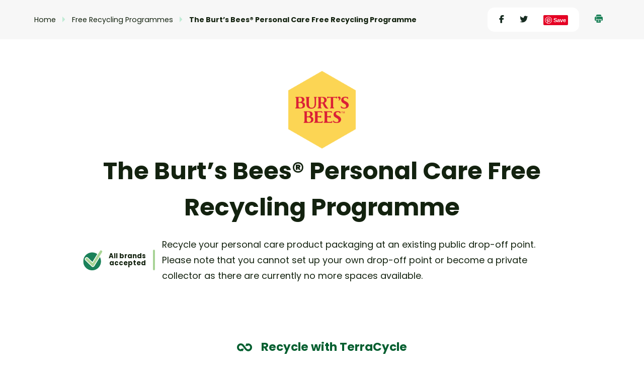

--- FILE ---
content_type: text/html; charset=utf-8
request_url: https://www.terracycle.com/en-GB/brigades/burtsbees-personalcare-uk
body_size: 16905
content:
<!DOCTYPE html>
<html dir="ltr" lang="en-GB">
  <head>
      <!-- OneTrust Cookies Consent Notice start for terracycle.com -->
  <script src="https://cdn.cookielaw.org/scripttemplates/otSDKStub.js"  type="text/javascript" charset="UTF-8" data-domain-script="ec19d0b4-ecfb-4a2d-9e77-46f3808d0212" ></script>
  <script type="text/javascript">
    function OptanonWrapper() { }
  </script>
  <!-- OneTrust Cookies Consent Notice end for terracycle.com -->

    <title>The Burt’s Bees® Personal Care Free Recycling Programme | TerraCycle UK &middot; TerraCycle</title>
<meta name="charset" content="utf-8" />
<meta name="X-UA-Compatible" content="IE=edge,chrome=1" />
<meta name="viewport" content="width=device-width, initial-scale=1" />
<meta property="og:url" content="https://www.terracycle.com/en-GB/brigades/burtsbees-personalcare-uk" />
<meta property="og:type" content="website" />
<meta property="og:title" content="The Burt’s Bees® Personal Care Free Recycling Programme | TerraCycle UK" />
<meta property="og:description" content="Recycle your personal care product packaging through this programme" />
<meta property="og:image" content="https://dva1blx501zrw.cloudfront.net/uploaded_images/gb/images/6772/original/Burts-Bees-Personal-Care_Main-Image_UK_v1.jpeg" />
<meta name="csrf-param" content="authenticity_token" />
<meta name="csrf-token" content="GWynky3N5Mrkab1W0-CkY-0p54Ja9mNWE_9lK1BJ7DdWY_6iWkBOf-oPfZpk_qnS2Bog59BT47hozG0m4BYLfQ" />
<meta name="description" content="Recycle your personal care product packaging through this programme" />
<meta property="og:site_name" content="TerraCycle" />
<meta property="og:image:url" content="https://dva1blx501zrw.cloudfront.net/uploaded_images/gb/images/6772/original/Burts-Bees-Personal-Care_Main-Image_UK_v1.jpeg" />
<meta name="clarity-site-verification" content="8735d029-01e6-4222-84da-8c17aef7da32" />
<meta name="keywords" content="Burt&#39;s Bees, recycling, recycle, personal care, skincare, lip care, beauty, cosmetics, make up, all brands, End of Year 2025, " />

    

    
    <link rel="icon" type="image/x-icon" href="//dva1blx501zrw.cloudfront.net/assets/production/assets/favicon-2d3f077e8794656b33e5ceca2ece83c230427bbf678f32f6589abbe361f909ac.ico" />

    <link rel="apple-touch-icon" type="image/png" href="//dva1blx501zrw.cloudfront.net/assets/production/assets/apple-touch-icon-76x76-74b9014afa7e8e175e21014328ecc33a1fa129a3627b670a758aedb06149e236.png" sizes="76x76" />
    <link rel="apple-touch-icon" type="image/png" href="//dva1blx501zrw.cloudfront.net/assets/production/assets/apple-touch-icon-120x120-d8441a223cd73629562d7a71eecd8941bee4032a45b0db32540b51826a718c6d.png" sizes="120x120" />
    <link rel="apple-touch-icon" type="image/png" href="//dva1blx501zrw.cloudfront.net/assets/production/assets/apple-touch-icon-152x152-c3a838727642c8743c808727e26f3d16bce7a115c016ef697f737e0f7b75ef25.png" sizes="152x152" />
    <link rel="apple-touch-icon" type="image/png" href="//dva1blx501zrw.cloudfront.net/assets/production/assets/apple-touch-icon-180x180-52b99f5d9967667f6597ab29b9dbf2dea803c3f8f8a3003b2544a3f9c4d63619.png" sizes="180x180" />

    <script src="//dva1blx501zrw.cloudfront.net/assets/production/assets/vendor/old-browser-37226dd146d8eb268582f30087495dc5fdd2d2e9dcff43432d878a89ab3f9800.js"></script>
    <script src="//dva1blx501zrw.cloudfront.net/assets/production/assets/application-475ced9a2251dcb263c61363ea5ae093d9c92619a7bb34bf1d2befca6071d70d.js" locale="false"></script>
    <script src="//dva1blx501zrw.cloudfront.net/assets/production/packs/js/runtime-c1d7df0027e8a8ec5fdb.js" locale="false" defer="defer"></script>
<script src="//dva1blx501zrw.cloudfront.net/assets/production/packs/js/945-59f4fb20dfcf96cb3b4a.js" locale="false" defer="defer"></script>
<script src="//dva1blx501zrw.cloudfront.net/assets/production/packs/js/955-c3ad7862561a41e7f323.js" locale="false" defer="defer"></script>
<script src="//dva1blx501zrw.cloudfront.net/assets/production/packs/js/332-903a971d2d61c5dbf074.js" locale="false" defer="defer"></script>
<script src="//dva1blx501zrw.cloudfront.net/assets/production/packs/js/979-b7191b22304614088e30.js" locale="false" defer="defer"></script>
<script src="//dva1blx501zrw.cloudfront.net/assets/production/packs/js/application-6fe667fa8d3baa056665.js" locale="false" defer="defer"></script>
    
    <!-- Google Tag Manager -->
    <script>
      (function(w,d,s,l,i){w[l]=w[l]||[];w[l].push({'gtm.start':
        new Date().getTime(),event:'gtm.js'});var f=d.getElementsByTagName(s)[0],
        j=d.createElement(s),dl=l!='dataLayer'?'&l='+l:'';j.async=true;j.src=
        'https://www.googletagmanager.com/gtm.js?id='+i+dl;f.parentNode.insertBefore(j,f);
        })(window,document,'script','dataLayer','GTM-KXP9LDD');
    </script>
    <!-- End Google Tag Manager -->

  <!-- START Rakuten Advertising Tracking -->
  <script type="text/plain" class="optanon-category-C0004">
    (function (url) {
      /*Tracking Bootstrap Set Up DataLayer objects/properties here*/
      window.rakutenDataLayer = false; // Set custom DataLayer name if 'DataLayer' conflicts
    var dln = window.rakutenDataLayer || 'DataLayer';
    if(!window[dln]){
        window[dln] = {};
      }
      if(!window[dln].events){
        window[dln].events = {};
      }
      window[dln].events.SPIVersion = window[dln].events.SPIVersion || "3.4.1";

      var loc, ct = document.createElement("script");
      ct.type = "text/javascript";
      ct.async = true; ct.src = url; loc = document.getElementsByTagName('script')[0];
      loc.parentNode.insertBefore(ct, loc);
      }(document.location.protocol + "//tag.rmp.rakuten.com/125112.ct.js"));
  </script>
  <!-- END Rakuten Advertising Tracking -->

  <script type="module">
    window.ElevarDataLayerHelper = new InitElevarDataLayerHelper({
      userProperties: {"visitor_type":"guest"}
    })

    window.ElevarDataLayerHelper?.pushUserData()

    const settings = {};
    const config = (await import('https://shopify-gtm-suite.getelevar.com/configs/default/f5879c3b-101a-4d65-bcaf-b87df26e4ee7/config.js')).default;

    if (config.sources.agnostic) {
      const scriptUrl = settings.proxyPath
        ? settings.proxyPath + config.sources.agnostic.script_src_agnostic_proxied
        : config.sources.agnostic.script_src_agnostic;

      if (scriptUrl) {
        const { handler } = await import(scriptUrl);
        await handler(config, settings);
      }
    }
  </script>

<script type="text/javascript">
  document.addEventListener('DOMContentLoaded', () => {
    const url = new URL(window.location.href);
    const urlParams = url.searchParams;

    const signUp = urlParams.get('sign_up');
    const source = urlParams.get('source');

    if (signUp === 'success' && source) {
      dataLayer.push({
        event: 'sign_up',
        sign_up_flow: source
      });

      window.ElevarDataLayerHelper?.pushSignUp({ sign_up_flow: source });

      urlParams.delete('sign_up');
      urlParams.delete('source');
      const newUrl = url.toString();

      window.history.replaceState({}, document.title, newUrl);
      localStorage.removeItem('user_source');
    }

    if ($('#user_source').length) {
      let userSource = localStorage.getItem('user_source');

      if (!userSource) {
        localStorage.setItem('user_source', $('#user_source').val());
        userSource = $('#user_source').val();
      } else {
        $('#user_source').val(userSource);
      }

      if (!window.location.search.includes('source')) {
        const newUrl = `${window.location.href}${window.location.search ? '&' : '?'}source=${userSource}`;
        window.history.replaceState({}, document.title, newUrl);
      }
    }
  });
</script>



    <script type="application/ld+json">
  {
    "@context": "https://schema.org",
    "@type": "FAQPage",
    "mainEntity":
      [{"@type":"Question","name":"What can I drop-off through this recycling programme?","acceptedAnswer":{"@type":"Answer","text":"You can recycle your personal care product packaging through this programme.\n\nWaste that is NOT accepted:\n\n\n\tGlass\n\tRigid plastic bottles, pots and tubs used for personal care unless not accepted by local council facilities\n\tFlexible plastic tubes not used for personal care and as for moisturisers or body creams (such as hair care, shower gels, food and glue tubes)\n\tFlexible plastic wipes packaging not used for personal care (e.g. baby wipes and cleaning wipes)\n\tDeodorant, body spray or perfume\n\tCardboard packaging\n\n\nYou can download the Accepted Waste Poster here."}},{"@type":"Question","name":"Can I only collect Burt’s Bees®-brand products?","acceptedAnswer":{"@type":"Answer","text":"No, the Burt’s Bees® Personal Care Free Recycling Programme accepts personal care product packaging from all brands."}},{"@type":"Question","name":"Are there any costs associated with participating in this programme?","acceptedAnswer":{"@type":"Answer","text":"Burt’s Bees® has sponsored this national recycling programme, so there is no direct cost to you."}},{"@type":"Question","name":"Do I need to clean the items before I drop them off?","acceptedAnswer":{"@type":"Answer","text":"No, you do not need to clean the packaging before dropping it off, but please remove as much of the remaining product as possible before shipping. Public drop-off locations will not accept dripping items, so make sure your items are dry."}},{"@type":"Question","name":"What are the best practices for shipping my recycling to TerraCycle?","acceptedAnswer":{"@type":"Answer","text":"We encourage you to send your box when it is full of accepted waste to minimise the transportation carbon footprint for this programme. Sending your hard-to-recycle rubbish is easy: Simply scan your prepaid QR code when you drop off your box at an InPost locker or print your prepaid shipping label to send your box via FedEx. Wet/dripping packages will not be accepted, so please make sure they are dry.\n\nPlease follow the steps below to send your waste to us. We recommend the paperless service offered by InPost.\n\nInPost - no printer required:\n\n\n\tRequest a prepaid InPost QR code from your account. You’ll receive it via email. \n\tNo need to print it! Simply have it ready on your phone.\n\tPlace your waste in a sturdy cardboard box that is no bigger than 41x38x64 cm and has a maximum weight of 15 kg. \n\tFind your nearest 24/7 InPost Locker here - there are over 7,000 across the UK - and scan your unique QR code when you drop off your parcel.\n\n\nFedEx - printer required:\n\n\n\tRequest a prepaid FedEx label from your account.\n\tDownload your label and print it out from your email.\n\tEither arrange a parcel pickup or drop them off at FedEx parcel shops\n\t\n\t\tFor collection: Your parcel must not weigh more than 30 kg, and dimensions can’t exceed 100cm x 70cm x 70cm\n\t\tFor drop-off: Your parcel must not weigh more than 15kg max, and dimensions can’t exceed  90cm x 60cm x 60cm \n\t\n\t\n\n\n→ over 4,500 locations available\n\nYou can use the same label to plan a collection or drop off the parcel. \n\n\n\t\n\tFor collection: Schedule online at fedex.com/en-gb/shipping/schedule-pickup \n\t\n\n\n or by phone (03456 00 00 68). Provide your tracking number (this is 12 digits, located in bold at the bottom of your label) and postcode, and select “arrange a pick-up” on the next page, choose a pickup date/time, and add any instructions. You can arrange a collection for the same postcode or a different one.\n\n\n\t\n\tDrop-off: Take your parcel to any FedEx location and show your label.\n\t\n\n\nIf the request is received before 1 pm, FedEx will attempt collection the same day.\n\nIf the request is received after 1 pm, FedEx will attempt collection on the next business day."}}]
  }
</script>


    <link rel="preconnect" href="https://fonts.gstatic.com" crossorigin>
<link rel="preload" as="style" href="https://fonts.googleapis.com/css2?family=Poppins:wght@300;400;500;600;700&display=swap">
<link rel="stylesheet" href="https://fonts.googleapis.com/css2?family=Poppins:wght@300;400;500;600;700&display=swap" media="all" onload="this.media='all'">
<noscript>
  <link rel="stylesheet" href="https://fonts.googleapis.com/css2?family=Poppins:wght@300;400;500;600;700&display=swap">
</noscript>

    <link rel="dns-prefetch" href="https://f.vimeocdn.com">

    <link rel="stylesheet" href="//dva1blx501zrw.cloudfront.net/assets/production/packs/css/955-48117250.css" data-turbolinks-track="reload" />
<link rel="stylesheet" href="//dva1blx501zrw.cloudfront.net/assets/production/packs/css/application-ff4b9be7.css" data-turbolinks-track="reload" />
    <link rel="stylesheet" href="//dva1blx501zrw.cloudfront.net/assets/production/assets/application-abd564954984ea3451503902581e0dc5b73a401d1489abf28e1a2fa3c977b470.css" media="all" locale="false" />

    <link rel="alternate" hreflang="en-GB" href="https://www.terracycle.com/en-GB/brigades/burtsbees-personalcare-uk">
  </head>

  <body class="brigades show">
      <!-- Google Tag Manager (noscript) -->
  <!-- TODO: CookieConsent does not support blocking noscript by user preferences
    <noscript>
      <iframe
        src="https://www.googletagmanager.com/ns.html?id=GTM-KXP9LDD"
        height="0"
        width="0"
        style="display:none;visibility:hidden">
      </iframe>
    </noscript>
  -->
  <!-- End Google Tag Manager (noscript) -->

    
    

      <div id="tcHeader" class="mainNav">
    <div>
      <div data-react-class="TCNavbarWrapper" data-react-props="{&quot;activeLocaleCode&quot;:&quot;en-GB&quot;,&quot;apiSearch&quot;:{&quot;limit&quot;:5,&quot;minSearchCharacters&quot;:3,&quot;path&quot;:&quot;/en-GB/api/v3/internal/common/search&quot;,&quot;productsAllPath&quot;:&quot;https://shop.terracycle.com/en-GB/products?keywords=&quot;,&quot;programsAllPath&quot;:&quot;/en-GB/brigades?query=&quot;,&quot;submitPath&quot;:&quot;/en-GB/collection-programs?query=&quot;},&quot;cartConfig&quot;:{&quot;endpoints&quot;:{&quot;get_cart&quot;:&quot;https://shop.terracycle.com/en-GB/api/v2/storefront/cart?include=line_items&quot;,&quot;get_cart_count&quot;:&quot;https://shop.terracycle.com/en-GB/api/v2/storefront/cart/current_count&quot;},&quot;env&quot;:&quot;production&quot;,&quot;current_user_uuid&quot;:null,&quot;title&quot;:&quot;My Cart&quot;},&quot;cartPath&quot;:&quot;https://shop.terracycle.com/en-GB/cart&quot;,&quot;data&quot;:{&quot;logo&quot;:&quot;//dva1blx501zrw.cloudfront.net/assets/production/assets/application/terracycle-logo-1a98668f24bbbcb8560d9b9a050454b0a2327756537149ffa85a0c846e3369e1.svg&quot;,&quot;menuItems&quot;:[{&quot;title&quot;:&quot;Recycle&quot;,&quot;url&quot;:&quot;&quot;,&quot;data_layer_value&quot;:&quot;recycle&quot;,&quot;submenuItems&quot;:[[{&quot;title&quot;:&quot;Free services&quot;,&quot;submenuLinks&quot;:[{&quot;title&quot;:&quot;All free recycling programmes&quot;,&quot;url&quot;:&quot;https://www.terracycle.com/en-GB/brigades&quot;,&quot;image&quot;:null},{&quot;title&quot;:&quot;Find a drop-off point&quot;,&quot;url&quot;:&quot;https://www.terracycle.com/en-GB/about-terracycle/drop_off_locations&quot;,&quot;image&quot;:null},{&quot;title&quot;:&quot;Contests&quot;,&quot;url&quot;:&quot;https://www.terracycle.com/en-GB/contests&quot;,&quot;image&quot;:null},{&quot;title&quot;:&quot;Rewards&quot;,&quot;url&quot;:&quot;https://www.terracycle.com/en-GB/redeem&quot;,&quot;image&quot;:null},{&quot;title&quot;:&quot;Resources&quot;,&quot;url&quot;:&quot;https://www.terracycle.com/en-GB/pages/tools-and-resources-uk&quot;,&quot;image&quot;:null}]}],[{&quot;title&quot;:&quot;Paid services&quot;,&quot;submenuLinks&quot;:[{&quot;title&quot;:&quot;Shop Zero Waste Boxes&quot;,&quot;url&quot;:&quot;https://shop.terracycle.com/en-GB&quot;,&quot;image&quot;:null},{&quot;title&quot;:&quot;Shop Zero Waste Bags&quot;,&quot;url&quot;:&quot;https://zerowastebag.co.uk/&quot;,&quot;image&quot;:null},{&quot;title&quot;:&quot;SalonCycle&quot;,&quot;url&quot;:&quot;https://shop.terracycle.com/en-GB/pages/SalonCycle&quot;,&quot;image&quot;:null}]},{&quot;title&quot;:&quot;All services&quot;,&quot;submenuLinks&quot;:[{&quot;title&quot;:&quot;View all services&quot;,&quot;url&quot;:&quot;https://www.terracycle.com/en-GB/collection-programs&quot;,&quot;image&quot;:null}]}],[{&quot;title&quot;:&quot;Facility services&quot;,&quot;submenuLinks&quot;:[{&quot;title&quot;:&quot;Industrial recycling solutions&quot;,&quot;url&quot;:&quot;https://www.terracycle.com/en-GB/about-terracycle/pre_consumer_programs&quot;,&quot;image&quot;:null}]}],[{&quot;title&quot;:&quot;Recycling at School&quot;,&quot;submenuLinks&quot;:[{&quot;title&quot;:&quot;The Green School Project&quot;,&quot;url&quot;:&quot;https://www.terracycle.com/en-GB/pages/the-green-school-project&quot;,&quot;image&quot;:null},{&quot;title&quot;:&quot;Resources for Schools&quot;,&quot;url&quot;:&quot;https://www.terracycle.com/en-GB/pages/resources-for-schools-uk&quot;,&quot;image&quot;:null}]},{&quot;title&quot;:&quot;&quot;,&quot;submenuLinks&quot;:[{&quot;title&quot;:&quot;Discover our recycling process&quot;,&quot;url&quot;:&quot;https://www.terracycle.com/en-GB/about-terracycle/our_recycling_process&quot;,&quot;image&quot;:&quot;//dva1blx501zrw.cloudfront.net/assets/production/assets/navigation/discover_our_recycling_process-0b782ac5f253237ff8b718334846d6f9def851cfc797c83b3872a8bf331cd2d0.png&quot;}]}]]},{&quot;title&quot;:&quot;Zero Waste Box™&quot;,&quot;url&quot;:&quot;https://shop.terracycle.com/en-GB&quot;,&quot;data_layer_value&quot;:&quot;shop&quot;,&quot;submenuItems&quot;:[[{&quot;title&quot;:&quot;Shop Zero Waste Solutions&quot;,&quot;submenuLinks&quot;:[{&quot;title&quot;:&quot;All zero waste solutions&quot;,&quot;url&quot;:&quot;https://shop.terracycle.com/en-GB/products&quot;,&quot;image&quot;:null},{&quot;title&quot;:&quot;Best sellers&quot;,&quot;url&quot;:&quot;https://shop.terracycle.com/en-GB/products?taxon=2606&quot;,&quot;image&quot;:null},{&quot;title&quot;:&quot;Zero Waste Boxes&quot;,&quot;url&quot;:&quot;https://shop.terracycle.com/en-GB/products?taxon=2638&quot;,&quot;image&quot;:null}]}],[{&quot;title&quot;:&quot;Shop Recycled Products&quot;,&quot;submenuLinks&quot;:[{&quot;title&quot;:&quot;TerraCycle Made&quot;,&quot;url&quot;:&quot;https://shop.terracycle.com/en-GB/products?taxon=1922&quot;,&quot;image&quot;:null}]}],[{&quot;title&quot;:&quot;Shop Business Solutions&quot;,&quot;submenuLinks&quot;:[{&quot;title&quot;:&quot;All business solutions&quot;,&quot;url&quot;:&quot;https://shop.terracycle.com/en-GB/pages/business-solutions&quot;,&quot;image&quot;:null},{&quot;title&quot;:&quot;SalonCycle&quot;,&quot;url&quot;:&quot;https://shop.terracycle.com/en-GB/pages/SalonCycle&quot;,&quot;image&quot;:null},{&quot;title&quot;:&quot;PPE solutions&quot;,&quot;url&quot;:&quot;https://shop.terracycle.com/en-GB/products?taxon=2366&quot;,&quot;image&quot;:null},{&quot;title&quot;:&quot;Simpler Recycling&quot;,&quot;url&quot;:&quot;https://www.terracycle.com/en-GB/pages/simpler-recycling-dry-mix-zero-waste-box&quot;,&quot;image&quot;:null}]}],[{&quot;title&quot;:&quot;Learn More&quot;,&quot;submenuLinks&quot;:[{&quot;title&quot;:&quot;Frequently asked questions&quot;,&quot;url&quot;:&quot;https://www.terracycle.com/en-GB/pages/zero-waste-box-faq-uk&quot;,&quot;image&quot;:null},{&quot;title&quot;:&quot;Our recycling process&quot;,&quot;url&quot;:&quot;https://www.terracycle.com/en-GB/about-terracycle/our_recycling_process&quot;,&quot;image&quot;:null},{&quot;title&quot;:&quot;Contact us&quot;,&quot;url&quot;:&quot;https://www.terracycle.com/en-GB/contact-us&quot;,&quot;image&quot;:null}]},{&quot;title&quot;:&quot;&quot;,&quot;submenuLinks&quot;:[{&quot;title&quot;:&quot;Sign up for 10% off your first order!&quot;,&quot;url&quot;:&quot;https://share.hsforms.com/1nerZnA1WSICrt3_hLQ312A3sin6&quot;,&quot;image&quot;:&quot;//dva1blx501zrw.cloudfront.net/assets/production/assets/navigation/get_discount-1d7a6262b9fba3c55ef1e22b1c0017f58db6f625ad877840db29eac0e4786d83.png&quot;}]}]]},{&quot;title&quot;:&quot;Reuse with Loop&quot;,&quot;url&quot;:&quot;https://loopstore.co.uk/&quot;,&quot;data_layer_value&quot;:&quot;reuse_with_loop&quot;,&quot;submenuItems&quot;:[]},{&quot;title&quot;:&quot;About TerraCycle&quot;,&quot;url&quot;:&quot;&quot;,&quot;data_layer_value&quot;:&quot;about&quot;,&quot;submenuItems&quot;:[[{&quot;title&quot;:&quot;About TerraCycle&quot;,&quot;submenuLinks&quot;:[{&quot;title&quot;:&quot;About us&quot;,&quot;url&quot;:&quot;https://www.terracycle.com/en-GB/about-terracycle/&quot;,&quot;image&quot;:null},{&quot;title&quot;:&quot;Inside TerraCycle&quot;,&quot;url&quot;:&quot;https://www.terracycle.com/en-GB/about-terracycle/inside_terracycle&quot;,&quot;image&quot;:null},{&quot;title&quot;:&quot;Innovation&quot;,&quot;url&quot;:&quot;https://www.terracycle.com/en-GB/about-terracycle/history&quot;,&quot;image&quot;:null},{&quot;title&quot;:&quot;In the news&quot;,&quot;url&quot;:&quot;https://www.terracycle.com/en-GB/about-terracycle/news&quot;,&quot;image&quot;:null}]}],[{&quot;title&quot;:&quot;About recycling&quot;,&quot;submenuLinks&quot;:[{&quot;title&quot;:&quot;Recycling Guarantee&quot;,&quot;url&quot;:&quot;https://www.terracycle.com/en-GB/about-terracycle/recycling_guarantee&quot;,&quot;image&quot;:null},{&quot;title&quot;:&quot;Discover our recycling process&quot;,&quot;url&quot;:&quot;https://www.terracycle.com/en-GB/about-terracycle/our_recycling_process&quot;,&quot;image&quot;:null},{&quot;title&quot;:&quot;How we are Eliminating the Idea of Waste®&quot;,&quot;url&quot;:&quot;https://www.terracycle.com/en-GB/pages/how-terracycle&quot;,&quot;image&quot;:null},{&quot;title&quot;:&quot;The TerraCycle Difference&quot;,&quot;url&quot;:&quot;https://www.terracycle.com/en-GB/terracycle-difference&quot;,&quot;image&quot;:null}]}],[{&quot;title&quot;:&quot;More&quot;,&quot;submenuLinks&quot;:[{&quot;title&quot;:&quot;TerraCycle Foundation&quot;,&quot;url&quot;:&quot;https://www.terracyclefoundation.org&quot;,&quot;image&quot;:null},{&quot;title&quot;:&quot;Investors&quot;,&quot;url&quot;:&quot;https://www.terracycle.com/en-GB/pages/investor-relations&quot;,&quot;image&quot;:null},{&quot;title&quot;:&quot;Careers&quot;,&quot;url&quot;:&quot;https://recruiting.paylocity.com/recruiting/jobs/All/0e6f52c3-18b3-4884-ab4d-e1d9947cbe07/TerraCycle&quot;,&quot;image&quot;:null}]}],[{&quot;title&quot;:&quot;&quot;,&quot;submenuLinks&quot;:[{&quot;title&quot;:&quot;TerraCycle Help Centre&quot;,&quot;url&quot;:&quot;https://help.uk.terracycle.com/hc/en-gb&quot;,&quot;image&quot;:&quot;//dva1blx501zrw.cloudfront.net/assets/production/assets/navigation/terracycle_help_center-047585b7337e433f499b0f7898925cbce84180795cd38facf3f062790472e258.png&quot;}]}]]},{&quot;title&quot;:&quot;Partner with us&quot;,&quot;url&quot;:&quot;https://www.terracycle.com/en-GB/about-terracycle/partner_with_us&quot;,&quot;data_layer_value&quot;:&quot;partner_with_us&quot;,&quot;submenuItems&quot;:[]}]},&quot;isCartPage&quot;:false,&quot;isInvestor&quot;:false,&quot;isShop&quot;:true,&quot;localeFlags&quot;:&quot;//dva1blx501zrw.cloudfront.net/assets/production/assets/country-selector/flags-66370d274035312428b516e4f81d4ad75df3e39cc99125d3c9d4368f8d568c83.svg&quot;,&quot;locales&quot;:{&quot;Asia Pacific&quot;:[{&quot;code&quot;:&quot;en-AU&quot;,&quot;link&quot;:&quot;/en-AU&quot;,&quot;name&quot;:&quot;Australia&quot;},{&quot;code&quot;:&quot;zh-CN&quot;,&quot;link&quot;:&quot;//terracycle.cn/zh-CN/&quot;,&quot;name&quot;:&quot;中国大陆&quot;},{&quot;code&quot;:&quot;ja-JP&quot;,&quot;link&quot;:&quot;/ja-JP&quot;,&quot;name&quot;:&quot;日本&quot;},{&quot;code&quot;:&quot;ko-KR&quot;,&quot;link&quot;:&quot;/ko-KR&quot;,&quot;name&quot;:&quot;한국&quot;},{&quot;code&quot;:&quot;en-NZ&quot;,&quot;link&quot;:&quot;/en-NZ&quot;,&quot;name&quot;:&quot;New Zealand&quot;}],&quot;Europe&quot;:[{&quot;code&quot;:&quot;nl-BE&quot;,&quot;link&quot;:&quot;/nl-BE&quot;,&quot;name&quot;:&quot;België&quot;},{&quot;code&quot;:&quot;fr-BE&quot;,&quot;link&quot;:&quot;/fr-BE&quot;,&quot;name&quot;:&quot;Belgique&quot;},{&quot;code&quot;:&quot;da-DK&quot;,&quot;link&quot;:&quot;/da-DK&quot;,&quot;name&quot;:&quot;Danmark&quot;},{&quot;code&quot;:&quot;de-DE&quot;,&quot;link&quot;:&quot;/de-DE&quot;,&quot;name&quot;:&quot;Deutschland&quot;},{&quot;code&quot;:&quot;es-ES&quot;,&quot;link&quot;:&quot;/es-ES&quot;,&quot;name&quot;:&quot;España&quot;},{&quot;code&quot;:&quot;fr-FR&quot;,&quot;link&quot;:&quot;/fr-FR&quot;,&quot;name&quot;:&quot;France&quot;},{&quot;code&quot;:&quot;en-IE&quot;,&quot;link&quot;:&quot;/en-IE&quot;,&quot;name&quot;:&quot;Ireland&quot;},{&quot;code&quot;:&quot;nl-NL&quot;,&quot;link&quot;:&quot;/nl-NL&quot;,&quot;name&quot;:&quot;Nederland&quot;},{&quot;code&quot;:&quot;no-NO&quot;,&quot;link&quot;:&quot;/no-NO&quot;,&quot;name&quot;:&quot;Norge&quot;},{&quot;code&quot;:&quot;de-AT&quot;,&quot;link&quot;:&quot;/de-AT&quot;,&quot;name&quot;:&quot;Österreich&quot;},{&quot;code&quot;:&quot;fr-CH&quot;,&quot;link&quot;:&quot;/fr-CH&quot;,&quot;name&quot;:&quot;Suisse&quot;},{&quot;code&quot;:&quot;de-CH&quot;,&quot;link&quot;:&quot;/de-CH&quot;,&quot;name&quot;:&quot;Schweiz&quot;},{&quot;code&quot;:&quot;sv-SE&quot;,&quot;link&quot;:&quot;/sv-SE&quot;,&quot;name&quot;:&quot;Sverige&quot;},{&quot;code&quot;:&quot;en-GB&quot;,&quot;link&quot;:&quot;/en-GB&quot;,&quot;name&quot;:&quot;United Kingdom&quot;}],&quot;Americas&quot;:[{&quot;code&quot;:&quot;en-CA&quot;,&quot;link&quot;:&quot;/en-CA&quot;,&quot;name&quot;:&quot;Canada (English)&quot;},{&quot;code&quot;:&quot;fr-CA&quot;,&quot;link&quot;:&quot;/fr-CA&quot;,&quot;name&quot;:&quot;Canada (Français)&quot;},{&quot;code&quot;:&quot;en-US&quot;,&quot;link&quot;:&quot;/en-US&quot;,&quot;name&quot;:&quot;United States&quot;}]},&quot;profileData&quot;:{&quot;profile_name&quot;:null,&quot;brigade_ids&quot;:[],&quot;profile_links&quot;:[{&quot;url&quot;:&quot;/en-GB/account/sign_in&quot;,&quot;title&quot;:&quot;Sign in&quot;},{&quot;url&quot;:&quot;/en-GB/account/sign_up?source=main_v2&quot;,&quot;title&quot;:&quot;Create an account&quot;}],&quot;profile_icon_link&quot;:&quot;/en-GB/account/sign_in&quot;},&quot;quickViewModalData&quot;:{&quot;endpoints&quot;:{&quot;cart_add_item&quot;:&quot;https://shop.terracycle.com/en-GB/api/v2/storefront/cart/add_item&quot;,&quot;cart_path&quot;:&quot;https://shop.terracycle.com/en-GB/cart&quot;,&quot;ensure_cart&quot;:&quot;https://shop.terracycle.com/en-GB/ensure_cart&quot;,&quot;get_cart&quot;:&quot;https://shop.terracycle.com/en-GB/api/v2/storefront/cart?include=line_items&quot;,&quot;get_product&quot;:&quot;https://shop.terracycle.com/en-GB/api/v2/storefront/products/&quot;,&quot;product_recommendations&quot;:&quot;https://shop.terracycle.com/en-GB/api/v2/storefront/products/:product_id/recommendations&quot;,&quot;product_url&quot;:&quot;https://shop.terracycle.com/en-GB/products/&quot;,&quot;sign_in_url&quot;:&quot;/en-GB/account/sign_in&quot;,&quot;sign_up_url&quot;:&quot;/en-GB/account/sign_up?source=subscribe&quot;},&quot;env&quot;:&quot;production&quot;,&quot;current_user&quot;:null,&quot;translations&quot;:{&quot;accept_purchase_label&quot;:&quot;I accept the \u003ca href=\&quot;https://www.terracycle.com/en-US/pages/terms-of-use\&quot;target=\&quot;_blank\&quot;\u003eTerms \u0026 Conditions\u003c/a\u003e and acknowledge that my saved payment methodwill be charged on a recurring basis.&quot;,&quot;accept_purchase_must_be_accepted&quot;:&quot;Must be accepted&quot;,&quot;brand_subsidy&quot;:&quot;sponsored by :brand_name&quot;,&quot;confirmation_popup_continue_shopping&quot;:&quot;Continue shopping&quot;,&quot;confirmation_popup_item_added&quot;:&quot;Item(s) added to your cart&quot;,&quot;confirmation_popup_recommendations&quot;:&quot;Our picks for you&quot;,&quot;confirmation_popup_subtotal&quot;:&quot;Subtotal (:quantity items)&quot;,&quot;confirmation_popup_view_cart&quot;:&quot;View cart&quot;,&quot;from&quot;:&quot;From&quot;,&quot;limited_time&quot;:&quot;Limited time:&quot;,&quot;on_sale&quot;:&quot;Sale&quot;,&quot;payment_selector_buttons_add_to_cart&quot;:&quot;Add to cart&quot;,&quot;payment_selector_buttons_subscribe&quot;:&quot;Subscribe&quot;,&quot;payment_selector_labels_one_time_order&quot;:&quot;One-time order&quot;,&quot;payment_selector_labels_quantity&quot;:&quot;Quantity&quot;,&quot;payment_selector_labels_size&quot;:&quot;Size&quot;,&quot;payment_selector_labels_subscription&quot;:&quot;Subscription&quot;,&quot;quick_view_see_full_see_full_details&quot;:&quot;See full details&quot;,&quot;quick_view_title&quot;:&quot;Quick view&quot;,&quot;review&quot;:&quot;review&quot;,&quot;reviews&quot;:&quot;reviews&quot;,&quot;total_discount_applied&quot;:&quot;Total discount applied&quot;,&quot;volume_pricing_available&quot;:&quot;Volume pricing available&quot;,&quot;what_you_can_recycle_do_not_send&quot;:&quot;This box does not accept:&quot;,&quot;what_you_can_recycle_title&quot;:&quot;What you can recycle&quot;,&quot;auth_to_subscribe_account_required&quot;:&quot;An account is required to create the subscription.&quot;,&quot;auth_to_subscribe_sign_in&quot;:&quot;Sign in&quot;,&quot;auth_to_subscribe_or&quot;:&quot;or&quot;,&quot;auth_to_subscribe_create_account&quot;:&quot;Create an account&quot;,&quot;order_item_frequency&quot;:&quot;Order Frequency:&quot;,&quot;one_time_order&quot;:&quot;One time order&quot;}},&quot;showStickySubHeader&quot;:false,&quot;t&quot;:{&quot;country_region&quot;:&quot;Country/Region&quot;,&quot;placeholder&quot;:&quot;What would you like to recycle?&quot;,&quot;products&quot;:&quot;Zero Waste Box™&quot;,&quot;programs&quot;:&quot;Programmes&quot;,&quot;contests&quot;:&quot;Contests&quot;,&quot;search_all_products&quot;:&quot;Search all Zero Waste Boxes&quot;,&quot;search_all_programs&quot;:&quot;Search all programmes&quot;,&quot;search_all_contests&quot;:&quot;Search all contests&quot;,&quot;no_results&quot;:&quot;No results&quot;,&quot;min_characters&quot;:&quot;Enter at least 3 characters&quot;,&quot;signed_in&quot;:&quot;Signed in&quot;,&quot;sticky_line_button&quot;:&quot;Get a quote&quot;,&quot;sticky_line_button_url&quot;:&quot;https://www.terracycle.com/en-GB/contact-b2b&quot;,&quot;sticky_line_text&quot;:&quot;Ready to reach your sustainability goals?&quot;}}" data-react-cache-id="TCNavbarWrapper-0"></div>
    </div>
</div>


    <div class="contentWrapper">
      




<div id="mainContent" style="">

  <div class="breadcrumbComponent_gray">
    <div class="container">
  <div class="breadcrumbComponent_socialIcons row justify-content-between align-items-center">
    <div class="breadcrumbComponent col-md-7 col-lg-8 ">
        <a class="breadcrumbComponent_link" href="/en-GB">Home</a>
        <a class="breadcrumbComponent_link" href="/en-GB/brigades">Free Recycling Programmes</a>
        <a class="breadcrumbComponent_link" href="/en-GB/brigades/burtsbees-personalcare-uk">The Burt’s Bees® Personal Care Free Recycling Programme</a>
    </div>
      <div class="socialIcons col-md-5 col-lg-4 ">
          <ul class="socialIcons_list">
            <li class="socialIcons_item">
              <a href="https://www.facebook.com/sharer/sharer.php?u=https://www.terracycle.com/en-GB/brigades/burtsbees-personalcare-uk" target="_blank"><i class="fab fa-facebook-f"></i></a>
            </li>
            <li class="socialIcons_item">
              <a href="https://twitter.com/intent/tweet?url=https://www.terracycle.com/en-GB/brigades/burtsbees-personalcare-uk&text=The Burt’s Bees® Personal Care Free Recycling Programme - Recycle your personal care product packaging at an existing public drop-off point. Please note that you cannot set up your own drop-off point or become a private collector as there are currently no more spaces available." target="_blank"><i class="fab fa-twitter"></i></a>
            </li>
            <li class="socialIcons_item">
              <a href="https://pinterest.com/pin/create/button/?url=https://www.terracycle.com/en-GB/brigades/burtsbees-personalcare-uk&media=https://dva1blx501zrw.cloudfront.net/uploaded_images/gb/images/6772/original/Burts-Bees-Personal-Care_Main-Image_UK_v1.jpeg&description=The Burt’s Bees® Personal Care Free Recycling Programme - Recycle your personal care product packaging at an existing public drop-off point. Please note that you cannot set up your own drop-off point or become a private collector as there are currently no more spaces available." target="_blank"><i class="fab fa-pinterest"></i></a>
            </li>
          </ul>
        <a class="socialIcons_additional" href="#" onclick="window.print();"><i class="icon-filled_printer_paper"></i></a>
          <div data-react-class="DownloadResourcesDropdown" data-react-props="{&quot;downloadResourcesPath&quot;:[{&quot;url&quot;:&quot;https://dva1blx501zrw.cloudfront.net/download_resources/gb/downloads/11928/Burts-Bees-Personal_Care_Accepted-Waste-Poster_UK_v11.pdf&quot;,&quot;label&quot;:&quot;Accepted Waste Poster&quot;}],&quot;breadcrumbs&quot;:true}" data-react-cache-id="DownloadResourcesDropdown-0"></div>
      </div>
  </div>
</div>

<script type="text/javascript">
  let home_url = window.location.origin
</script>

  </div>

  <section class="collectionProgramHeader">
  <div class="collectionProgramHeader_container container contentWrapper_large">
      <div class="collectionProgramHeader_brandLogos">
          <img class="collectionProgramHeader_brandLogo" src="https://dva1blx501zrw.cloudfront.net/uploaded_images/gb/images/17438/original/NI-59339_BEE_LOGO_HexBadge_TM_(2).png" />
      </div>

    <h1 class="collectionProgramHeader_title">
      The Burt’s Bees® Personal Care Free Recycling Programme
    </h1>
      <div class="collectionProgramHeader_brandsAcceptedWrapper">
        <div class="collectionProgramHeader_brandsAccepted">
          <img class="collectionProgramHeader_brandsAcceptedImg" src="//dva1blx501zrw.cloudfront.net/assets/production/assets/brigades/tick-78755e49ffa40cddc672cb2d55c136f097e880f2126659bcdb02a8d381ac68f1.svg"
               alt="All brands accepted">
          <span class="collectionProgramHeader_brandsAcceptedLabel">
            All brands accepted
          </span>
        </div>
        <div class="collectionProgramHeader_brandsAcceptedText">
          Recycle your personal care product packaging at an existing public drop-off point. Please note that you cannot set up your own drop-off point or become a private collector as there are currently no more spaces available.
        </div>
      </div>
    <div class="collectionProgramHeader_actions">
        


    </div>
  </div>
</section>


  <!--  TODO: [BE] Add if statement for brigades without Recycle locally option-->

  <section class="brigadeMain pt-0 pb-0">
  <div class="container">
    <nav class="brigadeTabNav nav">
      <!-- Recycle Locally -->

      <!-- Recycle with terracycle -->
      <div class="brigadeTabNav_item active oneTab"
           id="nav-recycle-tc-tab"
           data-bs-toggle="tab"
           data-bs-target="#nav-recycle-tc"
           aria-controls="nav-recycle-tc"
           aria-selected="true"
      >
        <div class="brigadeTabNav_title">
          <i class="icon-filled_tc_logo"></i>
          <span>Recycle with TerraCycle</span>
        </div>
          <div class="simpleCards simpleCards_mobileScroll d-none d-lg-block">
  <div class="simpleCards_container container">
    <div class="simpleCards_row row acceptedWastesSlider">
      
    <div class="simpleCardsImageLabel_item">
  <div class="simpleCardsImageLabel_block">
    <div class="simpleCardsImageLabel_img">
      <img src="https://dva1blx501zrw.cloudfront.net/uploaded_images/gb/images/10143/original/JPG_High_Res_Original-bee-us-hand-cream-lavender-honey-front-0792850903753_261622.017.jpg" />
    </div>
    <div class="simpleCardsImageLabel_labelWithIcon">
      <span class="simpleCardsImageLabel_label">
        <i class="fas fa-check"></i>
        Flexible plastic and metallic tubes used for personal care
      </span>
    </div>
  </div>
</div>

    <div class="simpleCardsImageLabel_item">
  <div class="simpleCardsImageLabel_block">
    <div class="simpleCardsImageLabel_img">
      <img src="https://dva1blx501zrw.cloudfront.net/uploaded_images/gb/images/10145/original/BurtsBees-Lip-Balm-AW-UK-700x700px.jpg" />
    </div>
    <div class="simpleCardsImageLabel_labelWithIcon">
      <span class="simpleCardsImageLabel_label">
        <i class="fas fa-check"></i>
        Lip balms, tinted lip balms and lip shimmers
      </span>
    </div>
  </div>
</div>

    <div class="simpleCardsImageLabel_item">
  <div class="simpleCardsImageLabel_block">
    <div class="simpleCardsImageLabel_img">
      <img src="https://dva1blx501zrw.cloudfront.net/uploaded_images/gb/images/17446/original/JPG_High_Res_2000-bee-intl-tinted-lip-balm-rose-product-cap-top-front-angle-792850894662_193897.212_(1).jpg" />
    </div>
    <div class="simpleCardsImageLabel_labelWithIcon">
      <span class="simpleCardsImageLabel_label">
        <i class="fas fa-check"></i>
        Lip balms, tinted lip balms and lip shimmers
      </span>
    </div>
  </div>
</div>

    <div class="simpleCardsImageLabel_item">
  <div class="simpleCardsImageLabel_block">
    <div class="simpleCardsImageLabel_img">
      <img src="https://dva1blx501zrw.cloudfront.net/uploaded_images/gb/images/17439/original/Advanced_care_hand_cream_fragranced_image1_(2)_(2).jpg" />
    </div>
    <div class="simpleCardsImageLabel_labelWithIcon">
      <span class="simpleCardsImageLabel_label">
        <i class="fas fa-check"></i>
        Flexible plastic tube used for personal care.
      </span>
    </div>
  </div>
</div>

    <div class="simpleCardsImageLabel_item">
  <div class="simpleCardsImageLabel_block">
    <div class="simpleCardsImageLabel_img">
      <img src="https://dva1blx501zrw.cloudfront.net/uploaded_images/gb/images/17442/original/JPG_High_Res_1300_Padded-bee-us-baby-nourshing-baby-oil-5oz-front-0792850651722_512962.002_(2).jpg" />
    </div>
    <div class="simpleCardsImageLabel_labelWithIcon">
      <span class="simpleCardsImageLabel_label">
        <i class="fas fa-check"></i>
        Bottles, pumps, and caps used for personal care.
      </span>
    </div>
  </div>
</div>

    <div class="simpleCardsImageLabel_item">
  <div class="simpleCardsImageLabel_block">
    <div class="simpleCardsImageLabel_img">
      <img src="https://dva1blx501zrw.cloudfront.net/uploaded_images/gb/images/17443/original/JPG_High_Res_2000-bee-us-mama-nourishing-baby-oil-front-0792850654440_512962.005_(1)_(2).jpg" />
    </div>
    <div class="simpleCardsImageLabel_labelWithIcon">
      <span class="simpleCardsImageLabel_label">
        <i class="fas fa-check"></i>
        Bottles, pumps, and caps used for personal care.
      </span>
    </div>
  </div>
</div>

    <div class="simpleCardsImageLabel_item">
  <div class="simpleCardsImageLabel_block">
    <div class="simpleCardsImageLabel_img">
      <img src="https://dva1blx501zrw.cloudfront.net/uploaded_images/gb/images/17444/original/JPG_High_Res_Original-bee-us-jar-mama-belly-butter-front-top-792850010314_214217.021_(1)_(1).jpg" />
    </div>
    <div class="simpleCardsImageLabel_labelWithIcon">
      <span class="simpleCardsImageLabel_label">
        <i class="fas fa-check"></i>
        Tubs &amp; lids used for personal care.
      </span>
    </div>
  </div>
</div>

    <div class="simpleCardsImageLabel_item">
  <div class="simpleCardsImageLabel_block">
    <div class="simpleCardsImageLabel_img">
      <img src="https://dva1blx501zrw.cloudfront.net/uploaded_images/gb/images/17445/original/81D_Gr9Iq-L._AC_SL1500__(2).jpg" />
    </div>
    <div class="simpleCardsImageLabel_labelWithIcon">
      <span class="simpleCardsImageLabel_label">
        <i class="fas fa-check"></i>
        Tubs &amp; lids used for personal care.
      </span>
    </div>
  </div>
</div>

    <div class="simpleCardsImageLabel_item">
  <div class="simpleCardsImageLabel_block">
    <div class="simpleCardsImageLabel_img">
      <img src="https://dva1blx501zrw.cloudfront.net/uploaded_images/gb/images/17441/original/DTC_Burts_Bees-bee-us-baby-original-lotion-front-792850010116_515664.023_(1)_(3).jpg" />
    </div>
    <div class="simpleCardsImageLabel_labelWithIcon">
      <span class="simpleCardsImageLabel_label">
        <i class="fas fa-check"></i>
        Flexible plastic tube used for personal care.
      </span>
    </div>
  </div>
</div>


    </div>
  </div>
</div>

<script defer>
  $(document).ready(() => {
    $slickSlider('.acceptedWastesSlider', {
    slidesToShow: 6,
    responsive: [{
      breakpoint: 1025,
      settings: { slidesToShow: 2 }},
    {
      breakpoint: 768,
      settings: `unslick`
    }]
  })
  });
</script>

      </div>
    </nav>
    <div class="brigadeTabContent ">
      <!-- Recycle locally content -->
      <div class="brigadeTabContent_tabPane show active" id="nav-recycle-tc" aria-labelledby="nav-recycle-tc-tab">
          <div class="container d-lg-none" data-role="toggled-image-gallery">
  <div class="row justify-content-center">
      <div class="imageGallery_image col-6 col-md-3">
        <div class="simpleCardsImageLabel_item">
  <div class="simpleCardsImageLabel_block">
    <div class="simpleCardsImageLabel_img">
      <img src="https://dva1blx501zrw.cloudfront.net/uploaded_images/gb/images/10143/original/JPG_High_Res_Original-bee-us-hand-cream-lavender-honey-front-0792850903753_261622.017.jpg" />
    </div>
    <div class="simpleCardsImageLabel_labelWithIcon">
      <span class="simpleCardsImageLabel_label">
        <i class="fas fa-check"></i>
        Flexible plastic and metallic tubes used for personal care
      </span>
    </div>
  </div>
</div>

      </div>
      <div class="imageGallery_image col-6 col-md-3">
        <div class="simpleCardsImageLabel_item">
  <div class="simpleCardsImageLabel_block">
    <div class="simpleCardsImageLabel_img">
      <img src="https://dva1blx501zrw.cloudfront.net/uploaded_images/gb/images/10145/original/BurtsBees-Lip-Balm-AW-UK-700x700px.jpg" />
    </div>
    <div class="simpleCardsImageLabel_labelWithIcon">
      <span class="simpleCardsImageLabel_label">
        <i class="fas fa-check"></i>
        Lip balms, tinted lip balms and lip shimmers
      </span>
    </div>
  </div>
</div>

      </div>
      <div class="imageGallery_image col-6 col-md-3">
        <div class="simpleCardsImageLabel_item">
  <div class="simpleCardsImageLabel_block">
    <div class="simpleCardsImageLabel_img">
      <img src="https://dva1blx501zrw.cloudfront.net/uploaded_images/gb/images/17446/original/JPG_High_Res_2000-bee-intl-tinted-lip-balm-rose-product-cap-top-front-angle-792850894662_193897.212_(1).jpg" />
    </div>
    <div class="simpleCardsImageLabel_labelWithIcon">
      <span class="simpleCardsImageLabel_label">
        <i class="fas fa-check"></i>
        Lip balms, tinted lip balms and lip shimmers
      </span>
    </div>
  </div>
</div>

      </div>
      <div class="imageGallery_image col-6 col-md-3">
        <div class="simpleCardsImageLabel_item">
  <div class="simpleCardsImageLabel_block">
    <div class="simpleCardsImageLabel_img">
      <img src="https://dva1blx501zrw.cloudfront.net/uploaded_images/gb/images/17439/original/Advanced_care_hand_cream_fragranced_image1_(2)_(2).jpg" />
    </div>
    <div class="simpleCardsImageLabel_labelWithIcon">
      <span class="simpleCardsImageLabel_label">
        <i class="fas fa-check"></i>
        Flexible plastic tube used for personal care.
      </span>
    </div>
  </div>
</div>

      </div>
      <div class="imageGallery_image col-6 col-md-3">
        <div class="simpleCardsImageLabel_item">
  <div class="simpleCardsImageLabel_block">
    <div class="simpleCardsImageLabel_img">
      <img src="https://dva1blx501zrw.cloudfront.net/uploaded_images/gb/images/17442/original/JPG_High_Res_1300_Padded-bee-us-baby-nourshing-baby-oil-5oz-front-0792850651722_512962.002_(2).jpg" />
    </div>
    <div class="simpleCardsImageLabel_labelWithIcon">
      <span class="simpleCardsImageLabel_label">
        <i class="fas fa-check"></i>
        Bottles, pumps, and caps used for personal care.
      </span>
    </div>
  </div>
</div>

      </div>
      <div class="imageGallery_image col-6 col-md-3">
        <div class="simpleCardsImageLabel_item">
  <div class="simpleCardsImageLabel_block">
    <div class="simpleCardsImageLabel_img">
      <img src="https://dva1blx501zrw.cloudfront.net/uploaded_images/gb/images/17443/original/JPG_High_Res_2000-bee-us-mama-nourishing-baby-oil-front-0792850654440_512962.005_(1)_(2).jpg" />
    </div>
    <div class="simpleCardsImageLabel_labelWithIcon">
      <span class="simpleCardsImageLabel_label">
        <i class="fas fa-check"></i>
        Bottles, pumps, and caps used for personal care.
      </span>
    </div>
  </div>
</div>

      </div>
      <div class="imageGallery_image col-6 col-md-3">
        <div class="simpleCardsImageLabel_item">
  <div class="simpleCardsImageLabel_block">
    <div class="simpleCardsImageLabel_img">
      <img src="https://dva1blx501zrw.cloudfront.net/uploaded_images/gb/images/17444/original/JPG_High_Res_Original-bee-us-jar-mama-belly-butter-front-top-792850010314_214217.021_(1)_(1).jpg" />
    </div>
    <div class="simpleCardsImageLabel_labelWithIcon">
      <span class="simpleCardsImageLabel_label">
        <i class="fas fa-check"></i>
        Tubs &amp; lids used for personal care.
      </span>
    </div>
  </div>
</div>

      </div>
      <div class="imageGallery_image col-6 col-md-3">
        <div class="simpleCardsImageLabel_item">
  <div class="simpleCardsImageLabel_block">
    <div class="simpleCardsImageLabel_img">
      <img src="https://dva1blx501zrw.cloudfront.net/uploaded_images/gb/images/17445/original/81D_Gr9Iq-L._AC_SL1500__(2).jpg" />
    </div>
    <div class="simpleCardsImageLabel_labelWithIcon">
      <span class="simpleCardsImageLabel_label">
        <i class="fas fa-check"></i>
        Tubs &amp; lids used for personal care.
      </span>
    </div>
  </div>
</div>

      </div>
      <div class="imageGallery_image col-6 col-md-3">
        <div class="simpleCardsImageLabel_item">
  <div class="simpleCardsImageLabel_block">
    <div class="simpleCardsImageLabel_img">
      <img src="https://dva1blx501zrw.cloudfront.net/uploaded_images/gb/images/17441/original/DTC_Burts_Bees-bee-us-baby-original-lotion-front-792850010116_515664.023_(1)_(3).jpg" />
    </div>
    <div class="simpleCardsImageLabel_labelWithIcon">
      <span class="simpleCardsImageLabel_label">
        <i class="fas fa-check"></i>
        Flexible plastic tube used for personal care.
      </span>
    </div>
  </div>
</div>

      </div>
  </div>
    <div class="text-center my-5" data-role="load-more-btn">
      <button class="buttonComponent--secondary" data-action="toggledImageGallery" data-show="Show more..." data-hide="Show less">Show more...</button>
    </div>
</div>

        <div id="pdoTab" class="brigadeTabContent_content">
          <nav class="brigadeSubTabNav tabComponent_tabs nav">
            <!-- Find a TC Drop-OFF -->
              <div class="brigadeSubTabNav_title nav-link "
                   id="nav-PDO-tab"
                   data-bs-toggle="tab"
                   data-bs-target="#nav-PDO"
                   aria-controls="nav-PDO"
                   aria-selected="false">
                <i class="icon-filled_location"></i>
                <span>Find a public drop-off point</span>
              </div>

            <!-- Recycle Privately -->
              <div class="brigadeSubTabNav_title nav-link active"
                   id="nav-nonPDO-tab"
                   data-bs-toggle="tab"
                   data-bs-target="#nav-nonPDO"
                   aria-selected="true">
                <i class="icon-filled_box"></i>
                <span>Recycle from Anywhere</span>
              </div>
          </nav>
          <div class="brigadeTabContent tabComponent_panelContent tab-content">
            <!-- PDO Content -->
              <div class="brigadeAccordion_button accordion-header">
                <button class="accordion-button border-0 collapsed" data-bs-toggle="collapse" data-bs-target="#nav-PDO" aria-expanded="false">
                  <i class="icon-filled_location tabComponent_icon"></i>
                  <strong>Find a public drop-off point</strong>
                </button>
              </div>
              <div class="brigadeAccordion_tabPane tab-pane " role="tabpanel" id="nav-PDO" aria-labelledby="nav-PDO-tab">
                <div class="contentWrapper_large p-sm-0">
                  <section class="brigadeMap greenMap">
                      <div class="brigadeMap_map">
                        <div class="database_addons">
  <div id="database-map-info">
        <div class="modern-clearfix"><!-- TODO class name -->
          <div class="sectionTitle">
      <div class="sectionTitle_container">
        <div class="sectionTitle_contentWrapper contentWrapper_large mb-0 p-0">

            <h3 class="sectionTitle_subtitle">
              Drop off your recycling at a location near you
            </h3>

        </div>
      </div>
    </div>

        <div class="editoriumTextCard--normal">
    <div class="editoriumTextCard--normal_text">
      <p>Bring your recycling to a participating&nbsp;<a href="https://help.uk.terracycle.com/hc/en-gb/categories/8367506448525-Public-drop-off-points" target="_blank">drop-off point</a><a href="https://www.terracycle.com/en-GB/about-terracycle/drop_off_locations">&nbsp;</a>near you. It&#39;s free, and you won&#39;t need a TerraCycle account or shipping label.&nbsp;</p>

<p><a href="https://www.terracycle.com/en-GB/about-terracycle/drop_off_locations" target="_blank">Learn how to become a drop-off point</a>.</p>
    </div>
  </div>

      
    </div>

  </div>

  <div
  class="tc-database-widget tc-widget"
  ${ isLocally ?
    data-apikey="MiOXtvfZjffADcTBHDDj5A"
    data-recycle-type="default" :
  }
  data-measurement-unit="mi"
  data-locale="en-GB"
></div>

</div>

                        <div class="brigadeDropOffLocationsFooter"><div class="brigadeDropOffLocationsFooter_container">
  <p class="brigadeDropOffLocationsFooter_note">
    <span class="brigadeDropOffLocationsFooter_imageWrapper">
      <img class="brigadeDropOffLocationsFooter_icon" src="//dva1blx501zrw.cloudfront.net/assets/production/assets/icons/icon-tc-map-pin-990c1780a0d89d0897d62b5685a77a969027c3e9ec220a881d04a1f187db4ea8.png" alt="Icon Terracycle map pin" />
    </span>
    <span class="brigadeDropOffLocationsFooter_locationNotActive">
      Please note that the content on this page is user generated.<br>If you find a location that is no longer active, contact us at <a href=mailto:"customercare@terracycle.co.uk">customercare@terracycle.co.uk</a>.
    </span>
  </p>
  <div class="brigadeDropOffLocationsFooter_body">
    
  </div>
</div></div>
                      </div>
                  </section>
                    <section id="brigadeHowItWorks" class="brigadeHowItWorks">
                          <div class="sectionTitle--centered">
      <div class="sectionTitle--centered_container">
        <div class="sectionTitle--centered_contentWrapper contentWrapper_large text-center mb-0">
            <h2 class="sectionTitle--centered_title">
              How to become a public drop-off point
            </h2>


        </div>
      </div>
    </div>

                            <div class="modern-clearfix"><!-- TODO class name -->
      
        <div class="editoriumTextCard--normal">
    <div class="editoriumTextCard--normal_text">
      <p>Simply request to join this programme, and once you are confirmed, your location will show up on the drop-off map. Set up boxes that community members can fill with their rubbish to be recycled, and send full boxes to TerraCycle via InPost or FedEx at no cost to you.</p>
    </div>
  </div>

      
    </div>

                    </section>

                    <section id="brigadeFAQ_pdo" class="brigadeFAQ mb-0">
                      <div class="row m-sm-0">
                        <div class="col-lg-6">
                          <h3>Get Started</h3>
                          <p><p>Starting and managing a TerraCycle public drop-off point is easy and free! See answers to frequently-asked questions here. Can&rsquo;t find the answer to your question on this page? <a href="https://www.terracycle.com/en-GB/about-terracycle/drop_off_locations" target="_blank">Learn more about becoming a drop-off point</a>.<br />
<br />
<b>Recycle your personal care product packaging at an existing public drop-off point.</b> Please note that you cannot set up your own drop-off point as there are currently no more spaces available.</p>

<p>&nbsp;</p>
</p>
                          <div class="mb-4">
                            
                          </div>
                        </div>
                        <div class="col-lg-6">
                          <div id="pdoFAQ">
                            <div id="collapse_pdo_FAQ" class="brigadeFAQ__collapse accordion_collapse collapse" aria-labelledby="headingFAQ" data-bs-parent="#pdoFAQ">
                              <div class="accordion_body">
                                <div class="accordion" id="accordion-499d300d">
      <div class="accordion_item">
        <h4 class="accordion_header">
          <button
            class="accordion_button"
            type="button"
            data-bs-toggle="collapse"
            data-bs-target="#accordion-499d300d-collapse0"
            aria-expanded="false"
            aria-controls="accordion-499d300d-collapse0">
            How do I start a public drop-off point?
          </button>
        </h4>
        <div
          id="accordion-499d300d-collapse0"
          class="accordion_collapse collapse"
          aria-labelledby="heading0"
          data-bs-parent="#accordion-499d300d">
          <div class="accordion_body">
                <div class="modern-clearfix"><!-- TODO class name -->
      
        <div class="editoriumTextCard--normal">
    <div class="editoriumTextCard--normal_text">
      <p><strong>Recycle your personal care product packaging at an existing public drop-off point.</strong>&nbsp;Please note that you cannot set up your own drop-off point as there are currently no more spaces available.</p>

<p><a href="https://www.terracycle.com/en-GB/about-terracycle/drop_off_locations" target="_blank">Click here to learn more about&nbsp;public drop-off locations</a>.</p>
    </div>
  </div>

      
    </div>

          </div>
        </div>
      </div>
      <div class="accordion_item">
        <h4 class="accordion_header">
          <button
            class="accordion_button"
            type="button"
            data-bs-toggle="collapse"
            data-bs-target="#accordion-499d300d-collapse1"
            aria-expanded="false"
            aria-controls="accordion-499d300d-collapse1">
            What does managing a public drop-off point involve?
          </button>
        </h4>
        <div
          id="accordion-499d300d-collapse1"
          class="accordion_collapse collapse"
          aria-labelledby="heading1"
          data-bs-parent="#accordion-499d300d">
          <div class="accordion_body">
                <div class="modern-clearfix"><!-- TODO class name -->
      
        <div class="editoriumTextCard--normal">
    <div class="editoriumTextCard--normal_text">
      <p>It&rsquo;s easy to set up and manage a drop-off point, and you can recruit a group of friends to help!</p>

<p><strong>Set Up:&nbsp;</strong></p>

<ul>
	<li>Choose a location and receive permission if needed.</li>
	<li>Create or update your TerraCycle account profile with details about your drop-off location.</li>
	<li>Request to join the programmes of your choice.</li>
	<li>Once approved, set up your drop-off location.&nbsp;</li>
</ul>

<p><strong>Manage</strong>:&nbsp;</p>

<ul>
	<li>Oversee the location (check it is being used properly, and that waste is being shipped when collection boxes are filled).&nbsp;</li>
	<li>When boxes are filled, seal them to ship them to us.&nbsp;</li>
</ul>

<p>We encourage you to send your box when it is full of accepted waste&nbsp; to minimise the transportation carbon footprint for this programme. Sending your hard-to-recycle rubbish is easy: <a href="https://dva1blx501zrw.cloudfront.net/download_resources/gb/downloads/18021/How_to_ship_with_InPost.pdf">Simply scan your prepaid QR code when you drop off your box at an InPost locker</a> or print your prepaid shipping label to send your box via FedEx. Wet/dripping packages will not be accepted, so please make sure they are dry.</p>

<p>Please follow the steps below to send your waste to us. We recommend the paperless service offered by InPost.</p>

<p><strong>InPost - no printer required:</strong></p>

<ul>
	<li>Request a prepaid InPost QR code from <a href="https://www.terracycle.com/en-GB/account/collection-programs"><strong>your account</strong></a>. You&rsquo;ll receive it via email.&nbsp;</li>
	<li>No need to print it! Simply have it ready on your phone.</li>
	<li>Place your waste in a sturdy cardboard box that is no bigger than 41x38x64 cm and has a maximum weight of 15 kg.</li>
	<li>Find your nearest 24/7 InPost Locker <a href="https://inpost.co.uk/lockers/?utm_source=terracycle&amp;utm_medium=email_notifications&amp;utm_campaign=instant_returns"><strong>here</strong></a> - there are over 7,000 across the UK - and scan your unique QR code when you drop off your parcel.</li>
</ul>

<p><strong>FedEx - printer required:</strong></p>

<ul>
	<li>Request a prepaid FedEx label from your account.</li>
	<li>Download your label and print it out from your email.</li>
	<li>Either arrange a parcel pickup or drop them off at FedEx parcel shops
	<ul>
		<li>For collection: Your parcel must not weigh more than 30 kg, and dimensions can&rsquo;t exceed 100cm x 70cm x 70cm</li>
		<li>For drop-off: Your parcel must not weigh more than 15kg max, and dimensions can&rsquo;t exceed&nbsp; 90cm x 60cm x 60cm&nbsp;</li>
	</ul>
	</li>
</ul>

<p>&rarr;&nbsp;<a href="https://local.fedex.com/en-gb">over 4,500 locations available</a></p>

<p>You can use the same label to plan a collection or drop off the parcel.&nbsp;</p>

<ul>
	<li>
	<p>For collection: Schedule online at&nbsp;<a href="https://www.fedex.com/en-gb/shipping/schedule-pickup.html">fedex.com/en-gb/shipping/schedule-pickup</a>&nbsp;</p>
	</li>
</ul>

<p>&nbsp;or by phone (03456 00 00 68). Provide your tracking number (this is 12 digits, located in bold at the bottom of your label) and postcode, and select &ldquo;arrange a pick-up&rdquo; on the next page, choose a pickup date/time, and add any instructions. You can arrange a collection for the same postcode or a different one.</p>

<ul>
	<li>
	<p>Drop-off: Take your parcel to any FedEx location and show your label.</p>
	</li>
</ul>

<p>If the request is received before 1 pm, FedEx will attempt collection the same day.</p>

<p>If the request is received after 1 pm, FedEx will attempt collection on the next business day.</p>

<p><strong>Promote</strong>: Spread awareness about your location to encourage participation.<br />
<strong>Allocate</strong>: As you accumulate TerraCycle points, choose which charities to donate to!</p>
    </div>
  </div>

      
    </div>

          </div>
        </div>
      </div>
      <div class="accordion_item">
        <h4 class="accordion_header">
          <button
            class="accordion_button"
            type="button"
            data-bs-toggle="collapse"
            data-bs-target="#accordion-499d300d-collapse2"
            aria-expanded="false"
            aria-controls="accordion-499d300d-collapse2">
            Are there any costs associated with running a drop-off point?
          </button>
        </h4>
        <div
          id="accordion-499d300d-collapse2"
          class="accordion_collapse collapse"
          aria-labelledby="heading2"
          data-bs-parent="#accordion-499d300d">
          <div class="accordion_body">
                <div class="modern-clearfix"><!-- TODO class name -->
      
        <div class="editoriumTextCard--normal">
    <div class="editoriumTextCard--normal_text">
      <p>There are no direct costs to you for running a public drop-off point. Many collectors spend nothing other than their time. You may choose to purchase specific boxes or bins for your drop-off location, but you can also just use extra boxes you have at home.&nbsp;&nbsp;</p>
    </div>
  </div>

      
    </div>

          </div>
        </div>
      </div>
      <div class="accordion_item">
        <h4 class="accordion_header">
          <button
            class="accordion_button"
            type="button"
            data-bs-toggle="collapse"
            data-bs-target="#accordion-499d300d-collapse3"
            aria-expanded="false"
            aria-controls="accordion-499d300d-collapse3">
            What types of locations can be drop-off points?
          </button>
        </h4>
        <div
          id="accordion-499d300d-collapse3"
          class="accordion_collapse collapse"
          aria-labelledby="heading3"
          data-bs-parent="#accordion-499d300d">
          <div class="accordion_body">
                <div class="modern-clearfix"><!-- TODO class name -->
      
        <div class="editoriumTextCard--normal">
    <div class="editoriumTextCard--normal_text">
      <p>Public spaces that have good traffic flow and are easily accessible are excellent drop-off points. Stores, community centers, places of worship, and libraries are great options.</p>
    </div>
  </div>

      
    </div>

          </div>
        </div>
      </div>
      <div class="accordion_item">
        <h4 class="accordion_header">
          <button
            class="accordion_button"
            type="button"
            data-bs-toggle="collapse"
            data-bs-target="#accordion-499d300d-collapse4"
            aria-expanded="false"
            aria-controls="accordion-499d300d-collapse4">
            What can community members drop off at my drop-off point?
          </button>
        </h4>
        <div
          id="accordion-499d300d-collapse4"
          class="accordion_collapse collapse"
          aria-labelledby="heading4"
          data-bs-parent="#accordion-499d300d">
          <div class="accordion_body">
                <div class="modern-clearfix"><!-- TODO class name -->
      
        <div class="editoriumTextCard--normal">
    <div class="editoriumTextCard--normal_text">
      <p>You choose which <a href="https://www.terracycle.com/en-GB/brigades" target="_blank">TerraCycle free recycling programmes</a> your drop-off point will participate in. Collectors can drop off only the waste accepted in those TerraCycle programmes.</p>
    </div>
  </div>

      
    </div>

          </div>
        </div>
      </div>
</div>

                              </div>
                            </div>
                            <div class="outer_accordion_header text-center">
                              <button class="brigadeFAQ__collapseBtn buttonComponent--secondary collapsed"
                                      id="pdo_FAQbutton"
                                      data-bs-toggle="collapse"
                                      data-bs-target="#collapse_pdo_FAQ"
                                      aria-expanded="false"
                                      aria-controls="collapse_pdo_FAQ"
                              >
                                <span class="buttonLabel">Hide FAQ</span>
                                <span class="buttonLabel--collapsed">Show FAQ</span>
                              </button>
                            </div>
                          </div>
                        </div>
                      </div>
                    </section>
                    <section id="brigadeRewards" class="brigadeRewards">
                          <div class="sectionTitle--centered">
      <div class="sectionTitle--centered_container">
        <div class="sectionTitle--centered_contentWrapper contentWrapper_large">

            <h3 class="sectionTitle--centered_subtitle">
              Earn Recycling Rewards
            </h3>

            <div class="sectionTitle--centered_subline">
              
            </div>
        </div>
      </div>
    </div>

                          <div class="modern-clearfix"><!-- TODO class name -->
      
        <div class="editoriumTextCard--normal">
    <div class="editoriumTextCard--normal_text">
      <p style="text-align:center">Earn TerraCycle points by recycling with us! You can redeem your points in the form of a donation to a school, charity, or nonprofit of your choice. Thanks to the recycling efforts of TerraCyclers like you, we&#39;ve raised millions globally for schools, charities, and other nonprofits through our recycling programmes.</p>

<p style="text-align:center"><a href="https://www.terracycle.com/en-GB/redeem" target="_blank">Click here to learn more about our Recycling Rewards Programme</a>.</p>
    </div>
  </div>

      
    </div>

                      <div class="simpleCards contentWrapper_large">
  <div class="simpleCards_container container">
    <div class="simpleCards_row row ">
      
    
<div class="simpleCardsIcon_item col-md-4">
  <div class="simpleCardsIcon_content">
        <i class="icon-laptop simpleCardsIcon_icon"></i>

      <h3 class="simpleCardsIcon_title">1. Recycle</h3>

      <div class="simpleCardsIcon_text">Please note the programme is currently full. To recycle your personal care product packaging, please find your nearest public drop-off location.</div>
  </div>

</div>

    
<div class="simpleCardsIcon_item col-md-4">
  <div class="simpleCardsIcon_content">
        <i class="icon-earn-points simpleCardsIcon_icon"></i>

      <h3 class="simpleCardsIcon_title">2. Earn Rewards</h3>

      <div class="simpleCardsIcon_text">Drop-off administrators earn all of the points for the waste collected at their location! Shipments earn 100 points per kilogram. To earn points, the minimum weight of your shipment must be 7.0 kilograms.</div>
  </div>

</div>

    
<div class="simpleCardsIcon_item col-md-4">
  <div class="simpleCardsIcon_content">
        <i class="icon-redeem-points simpleCardsIcon_icon"></i>

      <h3 class="simpleCardsIcon_title">3. Redeem Rewards</h3>

      <div class="simpleCardsIcon_text">TerraCycle points can be redeemed for a donation of &pound;0.01 per point. Location administrators get to choose which charities or schools to support with the points earned.</div>
  </div>

</div>


    </div>
  </div>
</div>


                    </section>
                </div>
              </div>

            <!-- Recycle Privately Content -->
              <div class="brigadeAccordion_button accordion-header">
                <button class="accordion-button " data-bs-toggle="collapse" data-bs-target="#nav-nonPDO" aria-expanded="false">
                  <i class="icon-filled_box tabComponent_icon"></i>
                  <strong>Recycle from Anywhere</strong>
                </button>
              </div>
              <div class="brigadeAccordion_tabPane tab-pane active" role="tabpanel" id="nav-nonPDO" aria-labelledby="nav-nonPDO-tab">
                <div class="contentWrapper_large p-sm-0">
                    <section id="brigadeHowItWorks" class="brigadeHowItWorks">
                          <div class="sectionTitle--centered">
      <div class="sectionTitle--centered_container">
        <div class="sectionTitle--centered_contentWrapper contentWrapper_large text-center mb-0">
            <h2 class="sectionTitle--centered_title">
              How it works
            </h2>


        </div>
      </div>
    </div>

                            <div class="modern-clearfix"><!-- TODO class name -->
      
        <div class="editoriumTextCard--normal">
    <div class="editoriumTextCard--normal_text">
      <p>Recycle your personal care product packaging at an existing public drop-off point.&nbsp;Please note that you cannot set up your own drop-off point or&nbsp;become a private collector&nbsp;as <strong>there are currently no more spaces available.</strong></p>

<p><br />
We&rsquo;ve made getting started with the&nbsp;The Burt&rsquo;s Bees&reg; Personal Care Free Recycling Programme easy! Simply request a QR code with InPost or download a shipping label via FedEx to send your hard-to-recycle waste for free to TerraCycle, and we&rsquo;ll recycle them.</p>
    </div>
  </div>

      
    </div>

                    </section>
                  <div id="nonpdoFAQ"></div>
                    <section id="brigadeFAQ_pdo" class="brigadeFAQ mb-0">
                      <div class="row m-sm-0">
                        <div class="col-lg-6">
                          <h3>Get Started</h3>
                          <p><p>Recycle your personal care product packaging at an existing public drop-off point.&nbsp;Please note that you cannot set up your own drop-off point or&nbsp;become a private collector&nbsp;<b>as there are currently no more spaces available.</b><br />
<br />
Participating in this programme is easy and FREE! See answers to frequently-asked questions here. Can&rsquo;t find the answer to your question on this page? <a href="https://help.uk.terracycle.com/hc/en-gb" target="_blank">Visit our Help Centre</a>.</p>
</p>
                          <div class="mb-4">
                            
                          </div>
                        </div>
                        <div class="brigadeFAQ_actions col-lg-12 mb-sm-5">
                        </div>
                        <div class="col-lg-6">
                          <div>
                            <div id="collapse_nonpdo_FAQ" class="brigadeFAQ__collapse accordion_collapse collapse" aria-labelledby="headingFAQ" data-bs-parent="#nonpdoFAQ">
                              <div class="accordion_body">
                                <div class="accordion" id="accordion-3ed49817">
      <div class="accordion_item">
        <h4 class="accordion_header">
          <button
            class="accordion_button"
            type="button"
            data-bs-toggle="collapse"
            data-bs-target="#accordion-3ed49817-collapse0"
            aria-expanded="false"
            aria-controls="accordion-3ed49817-collapse0">
            What can I drop-off through this recycling programme?
          </button>
        </h4>
        <div
          id="accordion-3ed49817-collapse0"
          class="accordion_collapse collapse"
          aria-labelledby="heading0"
          data-bs-parent="#accordion-3ed49817">
          <div class="accordion_body">
                <div class="modern-clearfix"><!-- TODO class name -->
      
        <div class="editoriumTextCard--normal">
    <div class="editoriumTextCard--normal_text">
      <p>You can recycle your personal care product packaging through this programme.</p>

<p><strong>Waste that is NOT accepted:</strong></p>

<ul>
	<li>Glass</li>
	<li>Rigid plastic bottles, pots and tubs used for personal care unless not accepted by local council facilities</li>
	<li>Flexible plastic tubes not used for personal care and as for moisturisers or body creams (such as hair care, shower gels, food and glue tubes)</li>
	<li>Flexible plastic wipes packaging not used for personal care (e.g. baby wipes and cleaning wipes)</li>
	<li>Deodorant, body spray or perfume</li>
	<li>Cardboard packaging</li>
</ul>

<p><em>You can download the Accepted Waste Poster&nbsp;<a href="https://dva1blx501zrw.cloudfront.net/download_resources/gb/downloads/19229/Burts-Bees-Personal_Care_Accepted-Waste-Poster_0215_v2_%281%29.pdf">here</a>.</em></p>
    </div>
  </div>

      
    </div>

          </div>
        </div>
      </div>
      <div class="accordion_item">
        <h4 class="accordion_header">
          <button
            class="accordion_button"
            type="button"
            data-bs-toggle="collapse"
            data-bs-target="#accordion-3ed49817-collapse1"
            aria-expanded="false"
            aria-controls="accordion-3ed49817-collapse1">
            Can I only collect Burt’s Bees®-brand products?
          </button>
        </h4>
        <div
          id="accordion-3ed49817-collapse1"
          class="accordion_collapse collapse"
          aria-labelledby="heading1"
          data-bs-parent="#accordion-3ed49817">
          <div class="accordion_body">
                <div class="modern-clearfix"><!-- TODO class name -->
      
        <div class="editoriumTextCard--normal">
    <div class="editoriumTextCard--normal_text">
      <p>No, the Burt&rsquo;s Bees&reg; Personal Care Free Recycling Programme&nbsp;accepts&nbsp;personal care product packaging from all brands.</p>
    </div>
  </div>

      
    </div>

          </div>
        </div>
      </div>
      <div class="accordion_item">
        <h4 class="accordion_header">
          <button
            class="accordion_button"
            type="button"
            data-bs-toggle="collapse"
            data-bs-target="#accordion-3ed49817-collapse2"
            aria-expanded="false"
            aria-controls="accordion-3ed49817-collapse2">
            Are there any costs associated with participating in this programme?
          </button>
        </h4>
        <div
          id="accordion-3ed49817-collapse2"
          class="accordion_collapse collapse"
          aria-labelledby="heading2"
          data-bs-parent="#accordion-3ed49817">
          <div class="accordion_body">
                <div class="modern-clearfix"><!-- TODO class name -->
      
        <div class="editoriumTextCard--normal">
    <div class="editoriumTextCard--normal_text">
      <p>Burt&rsquo;s Bees&reg; has sponsored this national recycling programme, so there is no direct cost to you.</p>
    </div>
  </div>

      
    </div>

          </div>
        </div>
      </div>
      <div class="accordion_item">
        <h4 class="accordion_header">
          <button
            class="accordion_button"
            type="button"
            data-bs-toggle="collapse"
            data-bs-target="#accordion-3ed49817-collapse3"
            aria-expanded="false"
            aria-controls="accordion-3ed49817-collapse3">
            Do I need to clean the items before I drop them off?
          </button>
        </h4>
        <div
          id="accordion-3ed49817-collapse3"
          class="accordion_collapse collapse"
          aria-labelledby="heading3"
          data-bs-parent="#accordion-3ed49817">
          <div class="accordion_body">
                <div class="modern-clearfix"><!-- TODO class name -->
      
        <div class="editoriumTextCard--normal">
    <div class="editoriumTextCard--normal_text">
      <p>No, you do not need to clean the packaging before dropping it off, but please remove as much of the remaining product as possible before shipping. Public drop-off locations will not accept dripping items, so make sure your items are dry.</p>
    </div>
  </div>

      
    </div>

          </div>
        </div>
      </div>
      <div class="accordion_item">
        <h4 class="accordion_header">
          <button
            class="accordion_button"
            type="button"
            data-bs-toggle="collapse"
            data-bs-target="#accordion-3ed49817-collapse4"
            aria-expanded="false"
            aria-controls="accordion-3ed49817-collapse4">
            What are the best practices for shipping my recycling to TerraCycle?
          </button>
        </h4>
        <div
          id="accordion-3ed49817-collapse4"
          class="accordion_collapse collapse"
          aria-labelledby="heading4"
          data-bs-parent="#accordion-3ed49817">
          <div class="accordion_body">
                <div class="modern-clearfix"><!-- TODO class name -->
      
        <div class="editoriumTextCard--normal">
    <div class="editoriumTextCard--normal_text">
      <p>We encourage you to send your box when it is full of accepted waste to minimise the transportation carbon footprint for this programme. Sending your hard-to-recycle rubbish is easy: <a href="https://dva1blx501zrw.cloudfront.net/download_resources/gb/downloads/18021/How_to_ship_with_InPost.pdf">Simply scan your prepaid QR code when you drop off your box at an InPost locker</a> or print your prepaid shipping label to send your box via FedEx. Wet/dripping packages will not be accepted, so please make sure they are dry.</p>

<p>Please follow the steps below to send your waste to us. We recommend the paperless service offered by InPost.</p>

<p><strong>InPost</strong> - no printer required:</p>

<ul>
	<li>Request a prepaid InPost QR code from <a href="https://www.terracycle.com/en-GB/account/collection-programs"><strong>your account</strong></a>. You&rsquo;ll receive it via email.&nbsp;</li>
	<li>No need to print it! Simply have it ready on your phone.</li>
	<li>Place your waste in a sturdy cardboard box that is no bigger than 41x38x64 cm and has a maximum weight of 15 kg.&nbsp;</li>
	<li>Find your nearest 24/7 InPost Locker <a href="https://inpost.co.uk/lockers/?utm_source=terracycle&amp;utm_medium=email_notifications&amp;utm_campaign=instant_returns"><strong>here</strong></a> - there are over 7,000 across the UK - and scan your unique QR code when you drop off your parcel.</li>
</ul>

<p><strong>FedEx</strong> - printer required:</p>

<ul>
	<li>Request a prepaid FedEx label from your account.</li>
	<li>Download your label and print it out from your email.</li>
	<li>Either arrange a parcel pickup or drop them off at FedEx parcel shops
	<ul>
		<li>For collection: Your parcel must not weigh more than 30 kg, and dimensions can&rsquo;t exceed 100cm x 70cm x 70cm</li>
		<li>For drop-off: Your parcel must not weigh more than 15kg max, and dimensions can&rsquo;t exceed&nbsp; 90cm x 60cm x 60cm&nbsp;</li>
	</ul>
	</li>
</ul>

<p>&rarr;&nbsp;<a href="https://local.fedex.com/en-gb">over 4,500 locations available</a></p>

<p>You can use the same label to plan a collection or drop off the parcel.&nbsp;</p>

<ul>
	<li>
	<p>For collection: Schedule online at&nbsp;<a href="https://www.fedex.com/en-gb/shipping/schedule-pickup.html">fedex.com/en-gb/shipping/schedule-pickup</a>&nbsp;</p>
	</li>
</ul>

<p>&nbsp;or by phone (03456 00 00 68). Provide your tracking number (this is 12 digits, located in bold at the bottom of your label) and postcode, and select &ldquo;arrange a pick-up&rdquo; on the next page, choose a pickup date/time, and add any instructions. You can arrange a collection for the same postcode or a different one.</p>

<ul>
	<li>
	<p>Drop-off: Take your parcel to any FedEx location and show your label.</p>
	</li>
</ul>

<p>If the request is received before 1 pm, FedEx will attempt collection the same day.</p>

<p>If the request is received after 1 pm, FedEx will attempt collection on the next business day.</p>
    </div>
  </div>

      
    </div>

          </div>
        </div>
      </div>
</div>

                              </div>
                            </div>
                            <div class="outer_accordion_header text-center">
                              <button class="buttonComponent--secondary brigadeFAQ__collapseBtn collapsed" id="nonpdo_FAQbutton" type="button" data-bs-toggle="collapse" data-bs-target="#collapse_nonpdo_FAQ" aria-expanded="false" aria-controls="collapse_nonpdo_FAQ">
                                <span class="buttonLabel">Hide FAQ</span>
                                <span class="buttonLabel--collapsed">Show FAQ</span>
                              </button>
                            </div>
                          </div>
                        </div>
                      </div>
                    </section>
                    <section id="brigadeRewards" class="brigadeRewards">
                          <div class="sectionTitle--centered">
      <div class="sectionTitle--centered_container">
        <div class="sectionTitle--centered_contentWrapper contentWrapper_large">

            <h3 class="sectionTitle--centered_subtitle">
              Earn Recycling Rewards
            </h3>

            <div class="sectionTitle--centered_subline">
              
            </div>
        </div>
      </div>
    </div>

                          <div class="modern-clearfix"><!-- TODO class name -->
      
        <div class="editoriumTextCard--normal">
    <div class="editoriumTextCard--normal_text">
      <p style="text-align:center">Earn TerraCycle points by recycling with us! You can redeem your points in the form of a donation to a school, charity, or nonprofit of your choice. Thanks to the recycling efforts of TerraCyclers like you, we&#39;ve raised millions globally for schools, charities, and other nonprofits through our recycling programmes.</p>

<p style="text-align:center"><a href="https://www.terracycle.com/en-GB/redeem" target="_blank">Click here to learn more about our Recycling Rewards Programme</a>.</p>
    </div>
  </div>

      
    </div>

                      <div class="simpleCards contentWrapper_large">
  <div class="simpleCards_container container">
    <div class="simpleCards_row row ">
      
    
<div class="simpleCardsIcon_item col-md-4">
  <div class="simpleCardsIcon_content">
        <i class="icon-laptop simpleCardsIcon_icon"></i>

      <h3 class="simpleCardsIcon_title">1. Recycle</h3>

      <div class="simpleCardsIcon_text">Please note the programme is currently full. Please drop off your waste at an existing drop-off location.</div>
  </div>

</div>

    
<div class="simpleCardsIcon_item col-md-4">
  <div class="simpleCardsIcon_content">
        <i class="icon-earn-points simpleCardsIcon_icon"></i>

      <h3 class="simpleCardsIcon_title">2. Earn Rewards</h3>

      <div class="simpleCardsIcon_text">Public Drop-Off location administrators are rewarded with 100 points per kilogram for their shipments. To earn reward points, shipments must weigh at least 7.0 kilograms.</div>
  </div>

</div>

    
<div class="simpleCardsIcon_item col-md-4">
  <div class="simpleCardsIcon_content">
        <i class="icon-redeem-points simpleCardsIcon_icon"></i>

      <h3 class="simpleCardsIcon_title">3. Redeem Rewards</h3>

      <div class="simpleCardsIcon_text">TerraCycle points can be redeemed for a donation of &pound;0.01 per point to a charitable organization or school.</div>
  </div>

</div>


    </div>
  </div>
</div>


                    </section>
                </div>
              </div>

          </div>
        </div>
      </div>
    </div>
  </div>
</section>

  <section class="section--grey">
        <div class="sectionTitle--centered">
      <div class="sectionTitle--centered_container">
        <div class="sectionTitle--centered_contentWrapper contentWrapper_large">
            <h2 class="sectionTitle--centered_title">
              Discover Our Recycling Process
            </h2>


        </div>
      </div>
    </div>

        <div class="modern-clearfix"><!-- TODO class name -->
      
        <div class="editoriumImageCard--outsetRight">
    <div class="editoriumImageCard--outsetRight_wrapper" style="">

      
        <div class="editoriumImageCard--outsetRight_normalImage">
          <div class="responsiveImage " style="padding-bottom: 41.375%;"><img width="1600" height="662" class="responsiveImage_img" src="https://dva1blx501zrw.cloudfront.net/download_resources/gb/downloads/16054/recycling-process.png" /></div>
        </div>

        <p class="editoriumImageCard--outsetRight_caption">
          
        </p>

    </div>
  </div>
  <div class="editoriumTextCard--normal">
    <div class="editoriumTextCard--normal_text">
      <p>Once collected, the air care and home cleaning product packaging is cleaned and melted into hard plastic that can be remolded to make new recycled products.</p>

<p><a href="http://www.terracycle.co.uk/en-UK/about-terracycle/how_we_solve" target="_blank">Click here</a> to learn more about the recycling process.</p>
    </div>
  </div>

      
    </div>

  </section>
  <section>
    <div class="textWithImage imageLeft mobileNoGradient contentWrapper_large introImage">
  <div class="textWithImage_container">
    <div class="textWithImage_row">
      
      <div class="textWithImage_media d-flex align-items-center">
        <img class="textWithImage_img h-auto" src="https://dva1blx501zrw.cloudfront.net/uploaded_images/gb/images/6772/original/Burts-Bees-Personal-Care_Main-Image_UK_v1.jpeg" />
      </div>

      <div class="textWithImage_text">
          <div class="collectionProgramHeader_brandLogos">
              <img class="collectionProgramHeader_brandLogo" src="https://dva1blx501zrw.cloudfront.net/uploaded_images/gb/images/17438/original/NI-59339_BEE_LOGO_HexBadge_TM_(2).png" />
          </div>

        <h2 class="textWithImage_title">
          Learn More About Burt’s Bees® 
        </h2>
        <div class="textWithImage_body">
          <p>We believe in taking care of the world around us so want to close the loop on our packaging and with your help, ensure it doesn&rsquo;t end up in landfills or oceans. That&rsquo;s why we&rsquo;ve partnered with award-winning company TerraCycle&reg; to provide a free and simple solution to ensure recycling Burt&rsquo;s Bees products is easy.</p>

<p>Find out more about&nbsp;<a href="https://www.burtsbees.co.uk/" target="_blank">Burt&rsquo;s Bees&reg;</a>.</p>

        </div>
      </div>

    </div>
  </div>
</div>
  </section>



    <script>
  function addWidgetScript() {
    // Check if script is already added
    if (document.querySelector('[data-widget-script]')) {
      return Promise.resolve()
    }

    return new Promise((resolve, reject) => {
      const doc = window.document
      const scriptElement = doc.createElement("script")
      const firstScript = doc.getElementsByTagName("script")[0]

      scriptElement.async = true
      scriptElement.src = "https://internalgogdemo.terracycle.com/client-api/v1/database-widget.js"
      scriptElement.setAttribute('data-widget-script', true) // Mark the script to prevent multiple loads

      scriptElement.onload = resolve // Resolve the promise when the script is loaded
      scriptElement.onerror = reject  // Reject the promise if there's an error

      firstScript.parentNode.insertBefore(scriptElement, firstScript)
    })
  }

  addWidgetScript()
    .then(() => {
      console.log('Widget script loaded')
    })
    .catch((err) => {
      console.error('Error loading the widget script:', err)
    })
</script>

</div>

    </div>

      <footer>
  <div class="tc-footer">
    <div data-react-class="TCFooterWrapper" data-react-props="{&quot;acknowledgementOfCountry&quot;:&quot;TerraCycle acknowledges the Traditional Owners of the land on which we meet and work. We recognize Aboriginal and Torres Strait Islander peoples&#39;, continuing connection to land, place, waters, and community. We pay our respects to their cultures, countries, and Elders past, present, and emerging. Sovereignty was never ceded: it always was, and always will be, Aboriginal land.&quot;,&quot;footerItems&quot;:{&quot;paid_services&quot;:{&quot;webshop&quot;:{&quot;title&quot;:&quot;Zero Waste Box™&quot;,&quot;tclink&quot;:&quot;https://shop.terracycle.com/en-GB&quot;},&quot;saloncycle&quot;:{&quot;title&quot;:&quot;Zero Waste Bag&quot;,&quot;link&quot;:&quot;https://zerowastebag.co.uk/&quot;},&quot;labcycle&quot;:{&quot;title&quot;:&quot;View all paid services&quot;,&quot;link&quot;:&quot;https://www.terracycle.com/en-GB/pages/paid-services&quot;},&quot;officecycle&quot;:{&quot;title&quot;:&quot;&quot;,&quot;link&quot;:&quot;&quot;},&quot;vetcycle&quot;:{&quot;title&quot;:&quot;&quot;,&quot;link&quot;:&quot;&quot;}},&quot;learn_more&quot;:{&quot;about_us&quot;:{&quot;title&quot;:&quot;About us&quot;,&quot;tclink&quot;:&quot;/about-terracycle&quot;},&quot;our_recycling_process&quot;:{&quot;title&quot;:&quot;Our recycling process&quot;,&quot;tclink&quot;:&quot;/about-terracycle/our_recycling_process&quot;},&quot;recycling_guarantee&quot;:{&quot;title&quot;:&quot;Recycling Guarantee&quot;,&quot;tclink&quot;:&quot;/about-terracycle/recycling_guarantee&quot;},&quot;foundation&quot;:{&quot;title&quot;:&quot;Foundation&quot;,&quot;link&quot;:&quot;https://www.terracyclefoundation.org&quot;},&quot;partner_with_us&quot;:{&quot;title&quot;:&quot;Partner with us&quot;,&quot;link&quot;:&quot;https://www.terracycle.com/en-GB/about-terracycle/partner_with_us&quot;},&quot;investor_relations&quot;:{&quot;title&quot;:&quot;Investor Relations&quot;,&quot;link&quot;:&quot;https://www.terracycle.com/en-GB/pages/investor-relations&quot;},&quot;careers&quot;:{&quot;title&quot;:&quot;Careers&quot;,&quot;link&quot;:&quot;https://recruiting.paylocity.com/recruiting/jobs/All/0e6f52c3-18b3-4884-ab4d-e1d9947cbe07/TerraCycle&quot;}},&quot;free_recycling_programs&quot;:{&quot;programs&quot;:{&quot;title&quot;:&quot;Find a programme&quot;,&quot;tclink&quot;:&quot;/brigades&quot;},&quot;drop_off_location&quot;:{&quot;title&quot;:&quot;Find a drop-off location&quot;,&quot;tclink&quot;:&quot;/about-terracycle/drop_off_locations&quot;},&quot;contests&quot;:{&quot;title&quot;:&quot;Contests&quot;,&quot;tclink&quot;:&quot;/contests&quot;},&quot;rewards&quot;:{&quot;title&quot;:&quot;Rewards&quot;,&quot;tclink&quot;:&quot;/redeem&quot;}},&quot;press&quot;:{&quot;news&quot;:{&quot;title&quot;:&quot;In the news&quot;,&quot;tclink&quot;:&quot;/about-terracycle/news&quot;},&quot;media_room&quot;:{&quot;title&quot;:&quot;Media Room&quot;,&quot;tclink&quot;:&quot;/media-uk&quot;}},&quot;view_all_services&quot;:{&quot;view_all_services&quot;:{&quot;title&quot;:&quot;View all services&quot;,&quot;tclink&quot;:&quot;/collection-programs&quot;}},&quot;facility_services&quot;:{&quot;regulated_waste_recycling&quot;:{&quot;title&quot;:&quot;&quot;,&quot;link&quot;:&quot;&quot;},&quot;industrial_recycling&quot;:{&quot;title&quot;:&quot;Industrial recycling&quot;,&quot;tclink&quot;:&quot;https://www.terracycle.com/en-GB/about-terracycle/pre_consumer_programs&quot;}},&quot;recycled_products&quot;:{&quot;terraCycle_made&quot;:{&quot;title&quot;:&quot;&quot;,&quot;link&quot;:&quot;&quot;}},&quot;innovation&quot;:{&quot;reuse_with_loop&quot;:{&quot;title&quot;:&quot;Reuse with Loop&quot;,&quot;link&quot;:&quot;https://www.exploreloop.com/&quot;},&quot;terraCycle_diagnostics&quot;:{&quot;title&quot;:&quot;TerraCycle Discovery&quot;,&quot;link&quot;:&quot;https://terracyclediscovery.com/&quot;}},&quot;customer_care&quot;:{&quot;faq&quot;:{&quot;title&quot;:&quot;Frequently asked questions&quot;,&quot;link&quot;:&quot;https://help.uk.terracycle.com/hc/en-gb&quot;},&quot;contact_us&quot;:{&quot;title&quot;:&quot;Contact Us&quot;,&quot;tclink&quot;:&quot;/contact-us&quot;}},&quot;footer_titles&quot;:{&quot;first_column&quot;:{&quot;learn_more&quot;:&quot;Learn more&quot;},&quot;second_column&quot;:{&quot;free_recycling_programs&quot;:&quot;Free recycling programmes&quot;,&quot;press&quot;:&quot;Press&quot;},&quot;third_column&quot;:{&quot;paid_services&quot;:&quot;Paid recycling services&quot;,&quot;view_all_services&quot;:&quot;View all services&quot;,&quot;facility_services&quot;:&quot;Facility recycling services&quot;},&quot;fourth_column&quot;:{&quot;recycled_products&quot;:&quot;&quot;,&quot;innovation&quot;:&quot;Innovation&quot;},&quot;fifth_column&quot;:{&quot;customer_care&quot;:&quot;Customer care&quot;}},&quot;footer_icons&quot;:{&quot;facebook&quot;:{&quot;icon_class&quot;:&quot;icon-fb&quot;,&quot;icon_name&quot;:&quot;facebook-f&quot;,&quot;link&quot;:&quot;https://www.facebook.com/TerraCycleUK/&quot;},&quot;youtube&quot;:{&quot;icon_class&quot;:&quot;icon-yt&quot;,&quot;icon_name&quot;:&quot;youtube&quot;,&quot;link&quot;:&quot;https://www.youtube.com/channel/UCJ9expvjaKoh7eAIp5miviw&quot;},&quot;instagram&quot;:{&quot;icon_class&quot;:&quot;icon-in&quot;,&quot;icon_name&quot;:&quot;instagram&quot;,&quot;link&quot;:&quot;https://www.instagram.com/terracycleuk/&quot;},&quot;linkedin&quot;:{&quot;icon_class&quot;:&quot;icon-ln&quot;,&quot;icon_name&quot;:&quot;linkedin-in&quot;,&quot;link&quot;:&quot;https://www.linkedin.com/company/terracycle/&quot;}},&quot;back_to_top&quot;:&quot;Back to top&quot;,&quot;footer_terms&quot;:{&quot;privacy&quot;:{&quot;title&quot;:&quot;Privacy Notice \u0026 Cookies&quot;,&quot;link&quot;:&quot;/pages/privacy-policy&quot;},&quot;terms_of_use&quot;:{&quot;title&quot;:&quot;Terms and Conditions&quot;,&quot;link&quot;:&quot;/pages/terms-and-conditions-uk&quot;},&quot;terms_and_conditions&quot;:{&quot;title&quot;:&quot;&quot;,&quot;link&quot;:&quot;&quot;}},&quot;copyright&quot;:&quot;Copyright&quot;,&quot;all_rights&quot;:&quot;All Rights Reserved&quot;},&quot;isAcknowledgementOfCountryEnabled&quot;:false}" data-react-cache-id="TCFooterWrapper-0"></div>
  </div>
</footer>



    <div data-react-class="TCAddToCartSuccessWrapper" data-react-props="{&quot;config&quot;:{&quot;endpoints&quot;:{&quot;cart_add_item&quot;:&quot;https://shop.terracycle.com/en-GB/api/v2/storefront/cart/add_item&quot;,&quot;cart_path&quot;:&quot;https://shop.terracycle.com/en-GB/cart&quot;,&quot;ensure_cart&quot;:&quot;https://shop.terracycle.com/en-GB/ensure_cart&quot;,&quot;get_cart&quot;:&quot;https://shop.terracycle.com/en-GB/api/v2/storefront/cart?include=line_items&quot;,&quot;get_product&quot;:&quot;https://shop.terracycle.com/en-GB/api/v2/storefront/products/&quot;,&quot;product_recommendations&quot;:&quot;https://shop.terracycle.com/en-GB/api/v2/storefront/products/:product_id/recommendations&quot;,&quot;product_url&quot;:&quot;https://shop.terracycle.com/en-GB/products/&quot;,&quot;sign_in_url&quot;:&quot;/en-GB/account/sign_in&quot;,&quot;sign_up_url&quot;:&quot;/en-GB/account/sign_up?source=subscribe&quot;},&quot;env&quot;:&quot;production&quot;,&quot;current_user&quot;:null,&quot;translations&quot;:{&quot;accept_purchase_label&quot;:&quot;I accept the \u003ca href=\&quot;https://www.terracycle.com/en-US/pages/terms-of-use\&quot;target=\&quot;_blank\&quot;\u003eTerms \u0026 Conditions\u003c/a\u003e and acknowledge that my saved payment methodwill be charged on a recurring basis.&quot;,&quot;accept_purchase_must_be_accepted&quot;:&quot;Must be accepted&quot;,&quot;brand_subsidy&quot;:&quot;sponsored by :brand_name&quot;,&quot;confirmation_popup_continue_shopping&quot;:&quot;Continue shopping&quot;,&quot;confirmation_popup_item_added&quot;:&quot;Item(s) added to your cart&quot;,&quot;confirmation_popup_recommendations&quot;:&quot;Our picks for you&quot;,&quot;confirmation_popup_subtotal&quot;:&quot;Subtotal (:quantity items)&quot;,&quot;confirmation_popup_view_cart&quot;:&quot;View cart&quot;,&quot;from&quot;:&quot;From&quot;,&quot;limited_time&quot;:&quot;Limited time:&quot;,&quot;on_sale&quot;:&quot;Sale&quot;,&quot;payment_selector_buttons_add_to_cart&quot;:&quot;Add to cart&quot;,&quot;payment_selector_buttons_subscribe&quot;:&quot;Subscribe&quot;,&quot;payment_selector_labels_one_time_order&quot;:&quot;One-time order&quot;,&quot;payment_selector_labels_quantity&quot;:&quot;Quantity&quot;,&quot;payment_selector_labels_size&quot;:&quot;Size&quot;,&quot;payment_selector_labels_subscription&quot;:&quot;Subscription&quot;,&quot;quick_view_see_full_see_full_details&quot;:&quot;See full details&quot;,&quot;quick_view_title&quot;:&quot;Quick view&quot;,&quot;review&quot;:&quot;review&quot;,&quot;reviews&quot;:&quot;reviews&quot;,&quot;total_discount_applied&quot;:&quot;Total discount applied&quot;,&quot;volume_pricing_available&quot;:&quot;Volume pricing available&quot;,&quot;what_you_can_recycle_do_not_send&quot;:&quot;This box does not accept:&quot;,&quot;what_you_can_recycle_title&quot;:&quot;What you can recycle&quot;,&quot;auth_to_subscribe_account_required&quot;:&quot;An account is required to create the subscription.&quot;,&quot;auth_to_subscribe_sign_in&quot;:&quot;Sign in&quot;,&quot;auth_to_subscribe_or&quot;:&quot;or&quot;,&quot;auth_to_subscribe_create_account&quot;:&quot;Create an account&quot;,&quot;order_item_frequency&quot;:&quot;Order Frequency:&quot;,&quot;one_time_order&quot;:&quot;One time order&quot;}}}" data-react-cache-id="TCAddToCartSuccessWrapper-0"></div>
<div data-react-class="TCQuickViewModalWrapper" data-react-props="{&quot;config&quot;:{&quot;endpoints&quot;:{&quot;cart_add_item&quot;:&quot;https://shop.terracycle.com/en-GB/api/v2/storefront/cart/add_item&quot;,&quot;cart_path&quot;:&quot;https://shop.terracycle.com/en-GB/cart&quot;,&quot;ensure_cart&quot;:&quot;https://shop.terracycle.com/en-GB/ensure_cart&quot;,&quot;get_cart&quot;:&quot;https://shop.terracycle.com/en-GB/api/v2/storefront/cart?include=line_items&quot;,&quot;get_product&quot;:&quot;https://shop.terracycle.com/en-GB/api/v2/storefront/products/&quot;,&quot;product_recommendations&quot;:&quot;https://shop.terracycle.com/en-GB/api/v2/storefront/products/:product_id/recommendations&quot;,&quot;product_url&quot;:&quot;https://shop.terracycle.com/en-GB/products/&quot;,&quot;sign_in_url&quot;:&quot;/en-GB/account/sign_in&quot;,&quot;sign_up_url&quot;:&quot;/en-GB/account/sign_up?source=subscribe&quot;},&quot;env&quot;:&quot;production&quot;,&quot;current_user&quot;:null,&quot;translations&quot;:{&quot;accept_purchase_label&quot;:&quot;I accept the \u003ca href=\&quot;https://www.terracycle.com/en-US/pages/terms-of-use\&quot;target=\&quot;_blank\&quot;\u003eTerms \u0026 Conditions\u003c/a\u003e and acknowledge that my saved payment methodwill be charged on a recurring basis.&quot;,&quot;accept_purchase_must_be_accepted&quot;:&quot;Must be accepted&quot;,&quot;brand_subsidy&quot;:&quot;sponsored by :brand_name&quot;,&quot;confirmation_popup_continue_shopping&quot;:&quot;Continue shopping&quot;,&quot;confirmation_popup_item_added&quot;:&quot;Item(s) added to your cart&quot;,&quot;confirmation_popup_recommendations&quot;:&quot;Our picks for you&quot;,&quot;confirmation_popup_subtotal&quot;:&quot;Subtotal (:quantity items)&quot;,&quot;confirmation_popup_view_cart&quot;:&quot;View cart&quot;,&quot;from&quot;:&quot;From&quot;,&quot;limited_time&quot;:&quot;Limited time:&quot;,&quot;on_sale&quot;:&quot;Sale&quot;,&quot;payment_selector_buttons_add_to_cart&quot;:&quot;Add to cart&quot;,&quot;payment_selector_buttons_subscribe&quot;:&quot;Subscribe&quot;,&quot;payment_selector_labels_one_time_order&quot;:&quot;One-time order&quot;,&quot;payment_selector_labels_quantity&quot;:&quot;Quantity&quot;,&quot;payment_selector_labels_size&quot;:&quot;Size&quot;,&quot;payment_selector_labels_subscription&quot;:&quot;Subscription&quot;,&quot;quick_view_see_full_see_full_details&quot;:&quot;See full details&quot;,&quot;quick_view_title&quot;:&quot;Quick view&quot;,&quot;review&quot;:&quot;review&quot;,&quot;reviews&quot;:&quot;reviews&quot;,&quot;total_discount_applied&quot;:&quot;Total discount applied&quot;,&quot;volume_pricing_available&quot;:&quot;Volume pricing available&quot;,&quot;what_you_can_recycle_do_not_send&quot;:&quot;This box does not accept:&quot;,&quot;what_you_can_recycle_title&quot;:&quot;What you can recycle&quot;,&quot;auth_to_subscribe_account_required&quot;:&quot;An account is required to create the subscription.&quot;,&quot;auth_to_subscribe_sign_in&quot;:&quot;Sign in&quot;,&quot;auth_to_subscribe_or&quot;:&quot;or&quot;,&quot;auth_to_subscribe_create_account&quot;:&quot;Create an account&quot;,&quot;order_item_frequency&quot;:&quot;Order Frequency:&quot;,&quot;one_time_order&quot;:&quot;One time order&quot;}}}" data-react-cache-id="TCQuickViewModalWrapper-0"></div>


    
      <div id="fb-root"></div>
  <script type="text/plain" class="optanon-category-C0004">(function(d, s, id) {
    var js, fjs = d.getElementsByTagName(s)[0];
    if (d.getElementById(id)) return;
    js = d.createElement(s); js.id = id;
    js.src = "https://connect.facebook.net/en_GB/sdk.js#xfbml=1&version=v2.5";
    fjs.parentNode.insertBefore(js, fjs);
  }(document, 'script', 'facebook-jssdk'));
</script>

  <script type="text/plain" class="optanon-category-C0004">
    window.twttr = (function(d, s, id) {
    var js, fjs = d.getElementsByTagName(s)[0],
        t = window.twttr || {};
    if (d.getElementById(id)) return t;
    js = d.createElement(s);
    js.id = id;
    js.src = "https://platform.twitter.com/widgets.js";
    fjs.parentNode.insertBefore(js, fjs);

    t._e = [];
    t.ready = function(f) {
        t._e.push(f);
    };

    return t;
  }(document, "script", "twitter-wjs"));</script>

  <script type="text/plain" class="optanon-category-C0003" defer src="https://assets.pinterest.com/js/pinit.js"></script>

    
  </body>
</html>


--- FILE ---
content_type: text/css
request_url: https://dva1blx501zrw.cloudfront.net/assets/production/assets/application-abd564954984ea3451503902581e0dc5b73a401d1489abf28e1a2fa3c977b470.css
body_size: 664911
content:
/*!
 * Bootstrap v5.0.2 (https://getbootstrap.com/)
 * Copyright 2011-2021 The Bootstrap Authors
 * Copyright 2011-2021 Twitter, Inc.
 * Licensed under MIT (https://github.com/twbs/bootstrap/blob/main/LICENSE)
 */:root{--bs-blue: #0d6efd;--bs-indigo: #6610f2;--bs-purple: #6f42c1;--bs-pink: #d63384;--bs-red: #dc3545;--bs-orange: #fd7e14;--bs-yellow: #ffc107;--bs-green: #198754;--bs-teal: #20c997;--bs-cyan: #0dcaf0;--bs-white: #fff;--bs-gray: #6c757d;--bs-gray-dark: #343a40;--bs-primary: #0d6efd;--bs-secondary: #6c757d;--bs-success: #198754;--bs-info: #0dcaf0;--bs-warning: #ffc107;--bs-danger: #dc3545;--bs-light: #f8f9fa;--bs-dark: #212529;--bs-font-sans-serif: system-ui, -apple-system, "Segoe UI", Roboto, "Helvetica Neue", Arial, "Noto Sans", "Liberation Sans", sans-serif, "Apple Color Emoji", "Segoe UI Emoji", "Segoe UI Symbol", "Noto Color Emoji";--bs-font-monospace: SFMono-Regular, Menlo, Monaco, Consolas, "Liberation Mono", "Courier New", monospace;--bs-gradient: linear-gradient(180deg, rgba(255, 255, 255, 0.15), rgba(255, 255, 255, 0))}*,*::before,*::after{-webkit-box-sizing:border-box;box-sizing:border-box}@media (prefers-reduced-motion: no-preference){:root{scroll-behavior:smooth}}body{margin:0;font-family:var(--bs-font-sans-serif);font-size:1rem;font-weight:400;line-height:1.5;color:#212529;background-color:#fff;-webkit-text-size-adjust:100%;-webkit-tap-highlight-color:rgba(0,0,0,0)}hr{margin:1rem 0;color:inherit;background-color:currentColor;border:0;opacity:0.25}hr:not([size]){height:1px}h1,.h1,h2,.h2,h3,.h3,h4,.h4,h5,.h5,h6,.h6{margin-top:0;margin-bottom:0.5rem;font-weight:500;line-height:1.2}h1,.h1{font-size:calc(1.375rem + 1.5vw)}@media (min-width: 1200px){h1,.h1{font-size:2.5rem}}h2,.h2{font-size:calc(1.325rem + 0.9vw)}@media (min-width: 1200px){h2,.h2{font-size:2rem}}h3,.h3{font-size:calc(1.3rem + 0.6vw)}@media (min-width: 1200px){h3,.h3{font-size:1.75rem}}h4,.h4{font-size:calc(1.275rem + 0.3vw)}@media (min-width: 1200px){h4,.h4{font-size:1.5rem}}h5,.h5{font-size:1.25rem}h6,.h6{font-size:1rem}p{margin-top:0;margin-bottom:1rem}abbr[title],abbr[data-bs-original-title]{-webkit-text-decoration:underline dotted;text-decoration:underline dotted;cursor:help;-webkit-text-decoration-skip-ink:none;text-decoration-skip-ink:none}address{margin-bottom:1rem;font-style:normal;line-height:inherit}ol,ul{padding-left:2rem}ol,ul,dl{margin-top:0;margin-bottom:1rem}ol ol,ul ul,ol ul,ul ol{margin-bottom:0}dt{font-weight:700}dd{margin-bottom:.5rem;margin-left:0}blockquote{margin:0 0 1rem}b,strong{font-weight:bolder}small,.small{font-size:0.875em}mark,.mark{padding:0.2em;background-color:#fcf8e3}sub,sup{position:relative;font-size:0.75em;line-height:0;vertical-align:baseline}sub{bottom:-.25em}sup{top:-.5em}a{color:#0d6efd;text-decoration:underline}a:hover{color:#0a58ca}a:not([href]):not([class]),a:not([href]):not([class]):hover{color:inherit;text-decoration:none}pre,code,kbd,samp{font-family:var(--bs-font-monospace);font-size:1em;direction:ltr;unicode-bidi:bidi-override}pre{display:block;margin-top:0;margin-bottom:1rem;overflow:auto;font-size:0.875em}pre code{font-size:inherit;color:inherit;word-break:normal}code{font-size:0.875em;color:#d63384;word-wrap:break-word}a>code{color:inherit}kbd{padding:0.2rem 0.4rem;font-size:0.875em;color:#fff;background-color:#212529;border-radius:0.2rem}kbd kbd{padding:0;font-size:1em;font-weight:700}figure{margin:0 0 1rem}img,svg{vertical-align:middle}table{caption-side:bottom;border-collapse:collapse}caption{padding-top:0.5rem;padding-bottom:0.5rem;color:#6c757d;text-align:left}th{text-align:inherit;text-align:-webkit-match-parent}thead,tbody,tfoot,tr,td,th{border-color:inherit;border-style:solid;border-width:0}label{display:inline-block}button{border-radius:0}button:focus:not(:focus-visible){outline:0}input,button,select,optgroup,textarea{margin:0;font-family:inherit;font-size:inherit;line-height:inherit}button,select{text-transform:none}[role="button"]{cursor:pointer}select{word-wrap:normal}select:disabled{opacity:1}[list]::-webkit-calendar-picker-indicator{display:none}button,[type="button"],[type="reset"],[type="submit"]{-webkit-appearance:button}button:not(:disabled),[type="button"]:not(:disabled),[type="reset"]:not(:disabled),[type="submit"]:not(:disabled){cursor:pointer}::-moz-focus-inner{padding:0;border-style:none}textarea{resize:vertical}fieldset{min-width:0;padding:0;margin:0;border:0}legend{float:left;width:100%;padding:0;margin-bottom:0.5rem;font-size:calc(1.275rem + 0.3vw);line-height:inherit}@media (min-width: 1200px){legend{font-size:1.5rem}}legend+*{clear:left}::-webkit-datetime-edit-fields-wrapper,::-webkit-datetime-edit-text,::-webkit-datetime-edit-minute,::-webkit-datetime-edit-hour-field,::-webkit-datetime-edit-day-field,::-webkit-datetime-edit-month-field,::-webkit-datetime-edit-year-field{padding:0}::-webkit-inner-spin-button{height:auto}[type="search"]{outline-offset:-2px;-webkit-appearance:textfield}::-webkit-search-decoration{-webkit-appearance:none}::-webkit-color-swatch-wrapper{padding:0}::-webkit-file-upload-button{font:inherit}::file-selector-button{font:inherit}::-webkit-file-upload-button{font:inherit;-webkit-appearance:button}output{display:inline-block}iframe{border:0}summary{display:list-item;cursor:pointer}progress{vertical-align:baseline}[hidden]{display:none !important}.lead{font-size:1.25rem;font-weight:300}.display-1{font-size:calc(1.625rem + 4.5vw);font-weight:300;line-height:1.2}@media (min-width: 1200px){.display-1{font-size:5rem}}.display-2{font-size:calc(1.575rem + 3.9vw);font-weight:300;line-height:1.2}@media (min-width: 1200px){.display-2{font-size:4.5rem}}.display-3{font-size:calc(1.525rem + 3.3vw);font-weight:300;line-height:1.2}@media (min-width: 1200px){.display-3{font-size:4rem}}.display-4{font-size:calc(1.475rem + 2.7vw);font-weight:300;line-height:1.2}@media (min-width: 1200px){.display-4{font-size:3.5rem}}.display-5{font-size:calc(1.425rem + 2.1vw);font-weight:300;line-height:1.2}@media (min-width: 1200px){.display-5{font-size:3rem}}.display-6{font-size:calc(1.375rem + 1.5vw);font-weight:300;line-height:1.2}@media (min-width: 1200px){.display-6{font-size:2.5rem}}.list-unstyled,.mainCategoryNav_groupList,.linkList{padding-left:0;list-style:none}.list-inline{padding-left:0;list-style:none}.list-inline-item{display:inline-block}.list-inline-item:not(:last-child){margin-right:0.5rem}.initialism{font-size:0.875em;text-transform:uppercase}.blockquote{margin-bottom:1rem;font-size:1.25rem}.blockquote>:last-child{margin-bottom:0}.blockquote-footer{margin-top:-1rem;margin-bottom:1rem;font-size:0.875em;color:#6c757d}.blockquote-footer::before{content:"\2014\00A0"}.img-fluid,.twoColumnsSection_img,.twoColumnsSection--inverse_img,.activeCollection_img,.deletedCollection_img,.inactiveCollection_img,.recommendedCollection_img,.recommendedCollectionTitle_img,.newsTitleSection_img,.newsFormSection_img,.blogSection_img,.zwbIndexListSection_img,.zwbHeader_img,.zwbMain_img,.zwbSocial_img,.zwbInfographic_img,.zwbRelated_img,.zwbRelatedZwb_img,.brigadeIndexListSection_img,.collectionCard_img,.horizontalCollectionItem_img,.cityParticipatingList_img,.aboutCounts_img,.aboutSolution_img,.aboutNews_img,.aboutTom_img,.aboutTom_mobile_img,.enviromentalSolution_img,.aboutGraffitiMain_img,.aboutGraffitiImages_img,.recycleYourWasteProfile_img,.recycleYourWasteSend_img,.recycleYourWasteSend_boxes_img,.aboutPointsProgramOverviewButtons_img,.programIndexListSection_img,.brigadeFaqTitle_img,.brigadeFaqReturn_img,.socialSection_img{max-width:100%;height:auto}.img-thumbnail{padding:0.25rem;background-color:#fff;border:1px solid #dee2e6;border-radius:0.25rem;max-width:100%;height:auto}.figure{display:inline-block}.figure-img{margin-bottom:0.5rem;line-height:1}.figure-caption{font-size:0.875em;color:#6c757d}.container,.terracycleIconsComponent_container,.containerMargin,.textContainerMargin,.twoColumnsSection_container,.twoColumnsSection--inverse_container,.moreBlock_container,.mainNav_container,.mainCategoryNav_container,.searchNav,.brigadeSectionHeading,.brigadeRelatedSection_container,.homeHeroSection .homeHeroSection_container,.homeCarousel_content,.homeContact,.cartTemplate,.giftPageHeader_container,.relatedGifts,.contacts_container,.recommended_container,.recommendedCollectionTitle_container,.newsTitleSection_container,.newsFormSection_container,.blogSection_container,.zwbIndexListSection_container,.zwbNav_list,.zwbHeader_container,.zwbMain_container,.zwbSocial_container,.zwbInfographic_container,.zwbRelated_container,.brigadeIndexListSection_container,.cityParticipatingList_container,.aboutCounts_container,.aboutSolution_container,.aboutNews_container,.aboutTom_container,.aboutTom_mobile_container,.enviromentalSolution_container,.aboutGraffitiMain_container,.aboutGraffitiImages_container,.recycleYourWasteProfile_container,.recycleYourWasteSend_container,.recycleYourWasteSend_boxes_container,.aboutPointsProgramOverviewButtons_container,.programIndexListSection_container,.subscribe_container,.brigadeFaqTitle_container,.brigadeFaqReturn_container,.contestCards_container,.contestCards_header,.resetPassword_container,.signIn_container,.signInInvestors_container,.signUp_container,.resendConfirmation_container,.accountEdit_container,.editPassword_container,.user2fa_container,.collectionFilter_container,.jumbotronBlock,.anchorNavigation_list,.figureSection_container,.socialSection_container,.brigadeMainSection,.sectionTitle_container,.sectionTitle--centered_container,.imageOverlay_container,.imageGallery_container,.banner_container,.tabComponent_container,.underlinedTitle,.defaultHeader_container,.textWithImage,.commentSlider_container,.textImageSlider_container,.textImageSlider_contentSlider,.basicCards_container,.editoriumImageCard--outsetLeft,.editoriumImageCard--outsetRight,.editoriumImageCard--inset,.editoriumImageCard--outset,.editoriumMediaObjectsCard,.editoriumTextCard--normal,.profileNotification_container,.zwbIndexContentSection,.zwbDIY,.zwbHelpMakeThis,.zwbYouShouldAlsoTry,.aboutAwards,.contestsAboutEmptyText,.contestVoteForm_container,.editoriumSection,.sectionFooter,.editoriumTextCard--lead,.container-fluid,.container-sm,.container-md,.container-lg,.container-xl,.container-xxl,.container-xxxl,.container-xxxl2,.headerSection_content{width:100%;padding-right:var(--bs-gutter-x, 1.6rem);padding-left:var(--bs-gutter-x, 1.6rem);margin-right:auto;margin-left:auto}@media (min-width: 576px){.container,.terracycleIconsComponent_container,.containerMargin,.textContainerMargin,.twoColumnsSection_container,.twoColumnsSection--inverse_container,.moreBlock_container,.mainNav_container,.mainCategoryNav_container,.searchNav,.brigadeSectionHeading,.brigadeRelatedSection_container,.homeHeroSection .homeHeroSection_container,.homeCarousel_content,.homeContact,.cartTemplate,.giftPageHeader_container,.relatedGifts,.contacts_container,.recommended_container,.recommendedCollectionTitle_container,.newsTitleSection_container,.newsFormSection_container,.blogSection_container,.zwbIndexListSection_container,.zwbNav_list,.zwbHeader_container,.zwbMain_container,.zwbSocial_container,.zwbInfographic_container,.zwbRelated_container,.brigadeIndexListSection_container,.cityParticipatingList_container,.aboutCounts_container,.aboutSolution_container,.aboutNews_container,.aboutTom_container,.aboutTom_mobile_container,.enviromentalSolution_container,.aboutGraffitiMain_container,.aboutGraffitiImages_container,.recycleYourWasteProfile_container,.recycleYourWasteSend_container,.recycleYourWasteSend_boxes_container,.aboutPointsProgramOverviewButtons_container,.programIndexListSection_container,.subscribe_container,.brigadeFaqTitle_container,.brigadeFaqReturn_container,.contestCards_container,.contestCards_header,.resetPassword_container,.signIn_container,.signInInvestors_container,.signUp_container,.resendConfirmation_container,.accountEdit_container,.editPassword_container,.user2fa_container,.collectionFilter_container,.jumbotronBlock,.anchorNavigation_list,.figureSection_container,.socialSection_container,.brigadeMainSection,.sectionTitle_container,.sectionTitle--centered_container,.imageOverlay_container,.imageGallery_container,.banner_container,.tabComponent_container,.underlinedTitle,.defaultHeader_container,.textWithImage,.commentSlider_container,.textImageSlider_container,.textImageSlider_contentSlider,.basicCards_container,.editoriumImageCard--outsetLeft,.editoriumImageCard--outsetRight,.editoriumImageCard--inset,.editoriumImageCard--outset,.editoriumMediaObjectsCard,.editoriumTextCard--normal,.profileNotification_container,.zwbIndexContentSection,.zwbDIY,.zwbHelpMakeThis,.zwbYouShouldAlsoTry,.aboutAwards,.contestsAboutEmptyText,.contestVoteForm_container,.editoriumSection,.sectionFooter,.editoriumTextCard--lead,.container-sm{max-width:57rem}}@media (min-width: 768px){.container,.terracycleIconsComponent_container,.containerMargin,.textContainerMargin,.twoColumnsSection_container,.twoColumnsSection--inverse_container,.moreBlock_container,.mainNav_container,.mainCategoryNav_container,.searchNav,.brigadeSectionHeading,.brigadeRelatedSection_container,.homeHeroSection .homeHeroSection_container,.homeCarousel_content,.homeContact,.cartTemplate,.giftPageHeader_container,.relatedGifts,.contacts_container,.recommended_container,.recommendedCollectionTitle_container,.newsTitleSection_container,.newsFormSection_container,.blogSection_container,.zwbIndexListSection_container,.zwbNav_list,.zwbHeader_container,.zwbMain_container,.zwbSocial_container,.zwbInfographic_container,.zwbRelated_container,.brigadeIndexListSection_container,.cityParticipatingList_container,.aboutCounts_container,.aboutSolution_container,.aboutNews_container,.aboutTom_container,.aboutTom_mobile_container,.enviromentalSolution_container,.aboutGraffitiMain_container,.aboutGraffitiImages_container,.recycleYourWasteProfile_container,.recycleYourWasteSend_container,.recycleYourWasteSend_boxes_container,.aboutPointsProgramOverviewButtons_container,.programIndexListSection_container,.subscribe_container,.brigadeFaqTitle_container,.brigadeFaqReturn_container,.contestCards_container,.contestCards_header,.resetPassword_container,.signIn_container,.signInInvestors_container,.signUp_container,.resendConfirmation_container,.accountEdit_container,.editPassword_container,.user2fa_container,.collectionFilter_container,.jumbotronBlock,.anchorNavigation_list,.figureSection_container,.socialSection_container,.brigadeMainSection,.sectionTitle_container,.sectionTitle--centered_container,.imageOverlay_container,.imageGallery_container,.banner_container,.tabComponent_container,.underlinedTitle,.defaultHeader_container,.textWithImage,.commentSlider_container,.textImageSlider_container,.textImageSlider_contentSlider,.basicCards_container,.editoriumImageCard--outsetLeft,.editoriumImageCard--outsetRight,.editoriumImageCard--inset,.editoriumImageCard--outset,.editoriumMediaObjectsCard,.editoriumTextCard--normal,.profileNotification_container,.zwbIndexContentSection,.zwbDIY,.zwbHelpMakeThis,.zwbYouShouldAlsoTry,.aboutAwards,.contestsAboutEmptyText,.contestVoteForm_container,.editoriumSection,.sectionFooter,.editoriumTextCard--lead,.container-sm,.container-md{max-width:76rem}}@media (min-width: 992px){.container,.terracycleIconsComponent_container,.containerMargin,.textContainerMargin,.twoColumnsSection_container,.twoColumnsSection--inverse_container,.moreBlock_container,.mainNav_container,.mainCategoryNav_container,.searchNav,.brigadeSectionHeading,.brigadeRelatedSection_container,.homeHeroSection .homeHeroSection_container,.homeCarousel_content,.homeContact,.cartTemplate,.giftPageHeader_container,.relatedGifts,.contacts_container,.recommended_container,.recommendedCollectionTitle_container,.newsTitleSection_container,.newsFormSection_container,.blogSection_container,.zwbIndexListSection_container,.zwbNav_list,.zwbHeader_container,.zwbMain_container,.zwbSocial_container,.zwbInfographic_container,.zwbRelated_container,.brigadeIndexListSection_container,.cityParticipatingList_container,.aboutCounts_container,.aboutSolution_container,.aboutNews_container,.aboutTom_container,.aboutTom_mobile_container,.enviromentalSolution_container,.aboutGraffitiMain_container,.aboutGraffitiImages_container,.recycleYourWasteProfile_container,.recycleYourWasteSend_container,.recycleYourWasteSend_boxes_container,.aboutPointsProgramOverviewButtons_container,.programIndexListSection_container,.subscribe_container,.brigadeFaqTitle_container,.brigadeFaqReturn_container,.contestCards_container,.contestCards_header,.resetPassword_container,.signIn_container,.signInInvestors_container,.signUp_container,.resendConfirmation_container,.accountEdit_container,.editPassword_container,.user2fa_container,.collectionFilter_container,.jumbotronBlock,.anchorNavigation_list,.figureSection_container,.socialSection_container,.brigadeMainSection,.sectionTitle_container,.sectionTitle--centered_container,.imageOverlay_container,.imageGallery_container,.banner_container,.tabComponent_container,.underlinedTitle,.defaultHeader_container,.textWithImage,.commentSlider_container,.textImageSlider_container,.textImageSlider_contentSlider,.basicCards_container,.editoriumImageCard--outsetLeft,.editoriumImageCard--outsetRight,.editoriumImageCard--inset,.editoriumImageCard--outset,.editoriumMediaObjectsCard,.editoriumTextCard--normal,.profileNotification_container,.zwbIndexContentSection,.zwbDIY,.zwbHelpMakeThis,.zwbYouShouldAlsoTry,.aboutAwards,.contestsAboutEmptyText,.contestVoteForm_container,.editoriumSection,.sectionFooter,.editoriumTextCard--lead,.container-sm,.container-md,.container-lg{max-width:110rem}}@media (min-width: 1200px){.container,.terracycleIconsComponent_container,.containerMargin,.textContainerMargin,.twoColumnsSection_container,.twoColumnsSection--inverse_container,.moreBlock_container,.mainNav_container,.mainCategoryNav_container,.searchNav,.brigadeSectionHeading,.brigadeRelatedSection_container,.homeHeroSection .homeHeroSection_container,.homeCarousel_content,.homeContact,.cartTemplate,.giftPageHeader_container,.relatedGifts,.contacts_container,.recommended_container,.recommendedCollectionTitle_container,.newsTitleSection_container,.newsFormSection_container,.blogSection_container,.zwbIndexListSection_container,.zwbNav_list,.zwbHeader_container,.zwbMain_container,.zwbSocial_container,.zwbInfographic_container,.zwbRelated_container,.brigadeIndexListSection_container,.cityParticipatingList_container,.aboutCounts_container,.aboutSolution_container,.aboutNews_container,.aboutTom_container,.aboutTom_mobile_container,.enviromentalSolution_container,.aboutGraffitiMain_container,.aboutGraffitiImages_container,.recycleYourWasteProfile_container,.recycleYourWasteSend_container,.recycleYourWasteSend_boxes_container,.aboutPointsProgramOverviewButtons_container,.programIndexListSection_container,.subscribe_container,.brigadeFaqTitle_container,.brigadeFaqReturn_container,.contestCards_container,.contestCards_header,.resetPassword_container,.signIn_container,.signInInvestors_container,.signUp_container,.resendConfirmation_container,.accountEdit_container,.editPassword_container,.user2fa_container,.collectionFilter_container,.jumbotronBlock,.anchorNavigation_list,.figureSection_container,.socialSection_container,.brigadeMainSection,.sectionTitle_container,.sectionTitle--centered_container,.imageOverlay_container,.imageGallery_container,.banner_container,.tabComponent_container,.underlinedTitle,.defaultHeader_container,.textWithImage,.commentSlider_container,.textImageSlider_container,.textImageSlider_contentSlider,.basicCards_container,.editoriumImageCard--outsetLeft,.editoriumImageCard--outsetRight,.editoriumImageCard--inset,.editoriumImageCard--outset,.editoriumMediaObjectsCard,.editoriumTextCard--normal,.profileNotification_container,.zwbIndexContentSection,.zwbDIY,.zwbHelpMakeThis,.zwbYouShouldAlsoTry,.aboutAwards,.contestsAboutEmptyText,.contestVoteForm_container,.editoriumSection,.sectionFooter,.editoriumTextCard--lead,.container-sm,.container-md,.container-lg,.container-xl{max-width:132rem}}@media (min-width: 1400px){.container,.terracycleIconsComponent_container,.containerMargin,.textContainerMargin,.twoColumnsSection_container,.twoColumnsSection--inverse_container,.moreBlock_container,.mainNav_container,.mainCategoryNav_container,.searchNav,.brigadeSectionHeading,.brigadeRelatedSection_container,.homeHeroSection .homeHeroSection_container,.homeCarousel_content,.homeContact,.cartTemplate,.giftPageHeader_container,.relatedGifts,.contacts_container,.recommended_container,.recommendedCollectionTitle_container,.newsTitleSection_container,.newsFormSection_container,.blogSection_container,.zwbIndexListSection_container,.zwbNav_list,.zwbHeader_container,.zwbMain_container,.zwbSocial_container,.zwbInfographic_container,.zwbRelated_container,.brigadeIndexListSection_container,.cityParticipatingList_container,.aboutCounts_container,.aboutSolution_container,.aboutNews_container,.aboutTom_container,.aboutTom_mobile_container,.enviromentalSolution_container,.aboutGraffitiMain_container,.aboutGraffitiImages_container,.recycleYourWasteProfile_container,.recycleYourWasteSend_container,.recycleYourWasteSend_boxes_container,.aboutPointsProgramOverviewButtons_container,.programIndexListSection_container,.subscribe_container,.brigadeFaqTitle_container,.brigadeFaqReturn_container,.contestCards_container,.contestCards_header,.resetPassword_container,.signIn_container,.signInInvestors_container,.signUp_container,.resendConfirmation_container,.accountEdit_container,.editPassword_container,.user2fa_container,.collectionFilter_container,.jumbotronBlock,.anchorNavigation_list,.figureSection_container,.socialSection_container,.brigadeMainSection,.sectionTitle_container,.sectionTitle--centered_container,.imageOverlay_container,.imageGallery_container,.banner_container,.tabComponent_container,.underlinedTitle,.defaultHeader_container,.textWithImage,.commentSlider_container,.textImageSlider_container,.textImageSlider_contentSlider,.basicCards_container,.editoriumImageCard--outsetLeft,.editoriumImageCard--outsetRight,.editoriumImageCard--inset,.editoriumImageCard--outset,.editoriumMediaObjectsCard,.editoriumTextCard--normal,.profileNotification_container,.zwbIndexContentSection,.zwbDIY,.zwbHelpMakeThis,.zwbYouShouldAlsoTry,.aboutAwards,.contestsAboutEmptyText,.contestVoteForm_container,.editoriumSection,.sectionFooter,.editoriumTextCard--lead,.container-sm,.container-md,.container-lg,.container-xl,.container-xxl{max-width:150rem}}@media (min-width: 1600px){.container,.terracycleIconsComponent_container,.containerMargin,.textContainerMargin,.twoColumnsSection_container,.twoColumnsSection--inverse_container,.moreBlock_container,.mainNav_container,.mainCategoryNav_container,.searchNav,.brigadeSectionHeading,.brigadeRelatedSection_container,.homeHeroSection .homeHeroSection_container,.homeCarousel_content,.homeContact,.cartTemplate,.giftPageHeader_container,.relatedGifts,.contacts_container,.recommended_container,.recommendedCollectionTitle_container,.newsTitleSection_container,.newsFormSection_container,.blogSection_container,.zwbIndexListSection_container,.zwbNav_list,.zwbHeader_container,.zwbMain_container,.zwbSocial_container,.zwbInfographic_container,.zwbRelated_container,.brigadeIndexListSection_container,.cityParticipatingList_container,.aboutCounts_container,.aboutSolution_container,.aboutNews_container,.aboutTom_container,.aboutTom_mobile_container,.enviromentalSolution_container,.aboutGraffitiMain_container,.aboutGraffitiImages_container,.recycleYourWasteProfile_container,.recycleYourWasteSend_container,.recycleYourWasteSend_boxes_container,.aboutPointsProgramOverviewButtons_container,.programIndexListSection_container,.subscribe_container,.brigadeFaqTitle_container,.brigadeFaqReturn_container,.contestCards_container,.contestCards_header,.resetPassword_container,.signIn_container,.signInInvestors_container,.signUp_container,.resendConfirmation_container,.accountEdit_container,.editPassword_container,.user2fa_container,.collectionFilter_container,.jumbotronBlock,.anchorNavigation_list,.figureSection_container,.socialSection_container,.brigadeMainSection,.sectionTitle_container,.sectionTitle--centered_container,.imageOverlay_container,.imageGallery_container,.banner_container,.tabComponent_container,.underlinedTitle,.defaultHeader_container,.textWithImage,.commentSlider_container,.textImageSlider_container,.textImageSlider_contentSlider,.basicCards_container,.editoriumImageCard--outsetLeft,.editoriumImageCard--outsetRight,.editoriumImageCard--inset,.editoriumImageCard--outset,.editoriumMediaObjectsCard,.editoriumTextCard--normal,.profileNotification_container,.zwbIndexContentSection,.zwbDIY,.zwbHelpMakeThis,.zwbYouShouldAlsoTry,.aboutAwards,.contestsAboutEmptyText,.contestVoteForm_container,.editoriumSection,.sectionFooter,.editoriumTextCard--lead,.container-sm,.container-md,.container-lg,.container-xl,.container-xxl,.container-xxxl{max-width:157rem}}@media (min-width: 1850px){.container,.terracycleIconsComponent_container,.containerMargin,.textContainerMargin,.twoColumnsSection_container,.twoColumnsSection--inverse_container,.moreBlock_container,.mainNav_container,.mainCategoryNav_container,.searchNav,.brigadeSectionHeading,.brigadeRelatedSection_container,.homeHeroSection .homeHeroSection_container,.homeCarousel_content,.homeContact,.cartTemplate,.giftPageHeader_container,.relatedGifts,.contacts_container,.recommended_container,.recommendedCollectionTitle_container,.newsTitleSection_container,.newsFormSection_container,.blogSection_container,.zwbIndexListSection_container,.zwbNav_list,.zwbHeader_container,.zwbMain_container,.zwbSocial_container,.zwbInfographic_container,.zwbRelated_container,.brigadeIndexListSection_container,.cityParticipatingList_container,.aboutCounts_container,.aboutSolution_container,.aboutNews_container,.aboutTom_container,.aboutTom_mobile_container,.enviromentalSolution_container,.aboutGraffitiMain_container,.aboutGraffitiImages_container,.recycleYourWasteProfile_container,.recycleYourWasteSend_container,.recycleYourWasteSend_boxes_container,.aboutPointsProgramOverviewButtons_container,.programIndexListSection_container,.subscribe_container,.brigadeFaqTitle_container,.brigadeFaqReturn_container,.contestCards_container,.contestCards_header,.resetPassword_container,.signIn_container,.signInInvestors_container,.signUp_container,.resendConfirmation_container,.accountEdit_container,.editPassword_container,.user2fa_container,.collectionFilter_container,.jumbotronBlock,.anchorNavigation_list,.figureSection_container,.socialSection_container,.brigadeMainSection,.sectionTitle_container,.sectionTitle--centered_container,.imageOverlay_container,.imageGallery_container,.banner_container,.tabComponent_container,.underlinedTitle,.defaultHeader_container,.textWithImage,.commentSlider_container,.textImageSlider_container,.textImageSlider_contentSlider,.basicCards_container,.editoriumImageCard--outsetLeft,.editoriumImageCard--outsetRight,.editoriumImageCard--inset,.editoriumImageCard--outset,.editoriumMediaObjectsCard,.editoriumTextCard--normal,.profileNotification_container,.zwbIndexContentSection,.zwbDIY,.zwbHelpMakeThis,.zwbYouShouldAlsoTry,.aboutAwards,.contestsAboutEmptyText,.contestVoteForm_container,.editoriumSection,.sectionFooter,.editoriumTextCard--lead,.container-sm,.container-md,.container-lg,.container-xl,.container-xxl,.container-xxxl,.container-xxxl2{max-width:182rem}}.row,.terracycleIconsComponent_row,.twoColumnsSection_row,.twoColumnsSection--inverse_row,.list_list,.orderedList_list,.iconList,.checkList_list,.investors-signIn-under-form-info-block ul,.timesList_list,.mainCategoryNav_row,.awardLogos_twbsrow,.brigadeSectionHeading_row,.brigadeRelatedSection_row,.homeHeroSection .homeHeroSection_row,.homeContact_row,.cartTemplate_row,.relatedGifts_row,.contacts_row,.activeCollection_list,.activeCollection,.deletedCollection_list,.deletedCollection,.inactiveCollection_list,.inactiveCollection,.recommendedCollection_list,.recommended_list,.newsEntriesBig_list,.newsEntriesSmall_list,.blogEntries_list,.zwbRelatedZwb_list,.collectionCard_list,.horizontalCollectionItem_list,.horizontalCollectionItem,.cityParticipatingList_row,.aboutGraffitiMain_row,.recycleYourWasteProfile_row,.aboutPointsProgramOverviewButtons_row,.contestCards_row,.resetPassword_row,.signIn_row,.signInInvestors_row,.signUp_row,.resendConfirmation_row,.accountEdit_row,.editPassword_row,.user2fa_row,.jumbotronBlock_row,.figureSection_row,.brigadeMainSection_row,.imageGallery_row,.banner_row,.underlinedTitle_row,.textWithImage_row,.textWithImage_list,.basicCards_row{--bs-gutter-x: 3.2rem;--bs-gutter-y: 0;display:-webkit-box;display:-ms-flexbox;display:flex;-ms-flex-wrap:wrap;flex-wrap:wrap;margin-top:calc(var(--bs-gutter-y) * -1);margin-right:calc(var(--bs-gutter-x) * -.5);margin-left:calc(var(--bs-gutter-x) * -.5)}.row>*,.terracycleIconsComponent_row>*,.twoColumnsSection_row>*,.twoColumnsSection--inverse_row>*,.list_list>*,.orderedList_list>*,.iconList>*,.checkList_list>*,.investors-signIn-under-form-info-block ul>*,.timesList_list>*,.mainCategoryNav_row>*,.awardLogos_twbsrow>*,.brigadeSectionHeading_row>*,.brigadeRelatedSection_row>*,.homeHeroSection .homeHeroSection_row>*,.homeContact_row>*,.cartTemplate_row>*,.relatedGifts_row>*,.contacts_row>*,.activeCollection_list>*,.activeCollection>*,.deletedCollection_list>*,.deletedCollection>*,.inactiveCollection_list>*,.inactiveCollection>*,.recommendedCollection_list>*,.recommended_list>*,.newsEntriesBig_list>*,.newsEntriesSmall_list>*,.blogEntries_list>*,.zwbRelatedZwb_list>*,.collectionCard_list>*,.horizontalCollectionItem_list>*,.horizontalCollectionItem>*,.cityParticipatingList_row>*,.aboutGraffitiMain_row>*,.recycleYourWasteProfile_row>*,.aboutPointsProgramOverviewButtons_row>*,.contestCards_row>*,.resetPassword_row>*,.signIn_row>*,.signInInvestors_row>*,.signUp_row>*,.resendConfirmation_row>*,.accountEdit_row>*,.editPassword_row>*,.user2fa_row>*,.jumbotronBlock_row>*,.figureSection_row>*,.brigadeMainSection_row>*,.imageGallery_row>*,.banner_row>*,.underlinedTitle_row>*,.textWithImage_row>*,.textWithImage_list>*,.basicCards_row>*{-ms-flex-negative:0;flex-shrink:0;width:100%;max-width:100%;padding-right:calc(var(--bs-gutter-x) * .5);padding-left:calc(var(--bs-gutter-x) * .5);margin-top:var(--bs-gutter-y)}.col{-webkit-box-flex:1;-ms-flex:1 0 0%;flex:1 0 0%}.row-cols-auto>*{-webkit-box-flex:0;-ms-flex:0 0 auto;flex:0 0 auto;width:auto}.row-cols-1>*{-webkit-box-flex:0;-ms-flex:0 0 auto;flex:0 0 auto;width:100%}.row-cols-2>*{-webkit-box-flex:0;-ms-flex:0 0 auto;flex:0 0 auto;width:50%}.row-cols-3>*{-webkit-box-flex:0;-ms-flex:0 0 auto;flex:0 0 auto;width:33.3333333333%}.row-cols-4>*{-webkit-box-flex:0;-ms-flex:0 0 auto;flex:0 0 auto;width:25%}.row-cols-5>*{-webkit-box-flex:0;-ms-flex:0 0 auto;flex:0 0 auto;width:20%}.row-cols-6>*{-webkit-box-flex:0;-ms-flex:0 0 auto;flex:0 0 auto;width:16.6666666667%}@media (min-width: 576px){.col-sm{-webkit-box-flex:1;-ms-flex:1 0 0%;flex:1 0 0%}.row-cols-sm-auto>*{-webkit-box-flex:0;-ms-flex:0 0 auto;flex:0 0 auto;width:auto}.row-cols-sm-1>*{-webkit-box-flex:0;-ms-flex:0 0 auto;flex:0 0 auto;width:100%}.row-cols-sm-2>*{-webkit-box-flex:0;-ms-flex:0 0 auto;flex:0 0 auto;width:50%}.row-cols-sm-3>*{-webkit-box-flex:0;-ms-flex:0 0 auto;flex:0 0 auto;width:33.3333333333%}.row-cols-sm-4>*{-webkit-box-flex:0;-ms-flex:0 0 auto;flex:0 0 auto;width:25%}.row-cols-sm-5>*{-webkit-box-flex:0;-ms-flex:0 0 auto;flex:0 0 auto;width:20%}.row-cols-sm-6>*{-webkit-box-flex:0;-ms-flex:0 0 auto;flex:0 0 auto;width:16.6666666667%}}@media (min-width: 768px){.col-md{-webkit-box-flex:1;-ms-flex:1 0 0%;flex:1 0 0%}.row-cols-md-auto>*{-webkit-box-flex:0;-ms-flex:0 0 auto;flex:0 0 auto;width:auto}.row-cols-md-1>*{-webkit-box-flex:0;-ms-flex:0 0 auto;flex:0 0 auto;width:100%}.row-cols-md-2>*{-webkit-box-flex:0;-ms-flex:0 0 auto;flex:0 0 auto;width:50%}.row-cols-md-3>*{-webkit-box-flex:0;-ms-flex:0 0 auto;flex:0 0 auto;width:33.3333333333%}.row-cols-md-4>*{-webkit-box-flex:0;-ms-flex:0 0 auto;flex:0 0 auto;width:25%}.row-cols-md-5>*{-webkit-box-flex:0;-ms-flex:0 0 auto;flex:0 0 auto;width:20%}.row-cols-md-6>*{-webkit-box-flex:0;-ms-flex:0 0 auto;flex:0 0 auto;width:16.6666666667%}}@media (min-width: 992px){.col-lg{-webkit-box-flex:1;-ms-flex:1 0 0%;flex:1 0 0%}.row-cols-lg-auto>*{-webkit-box-flex:0;-ms-flex:0 0 auto;flex:0 0 auto;width:auto}.row-cols-lg-1>*{-webkit-box-flex:0;-ms-flex:0 0 auto;flex:0 0 auto;width:100%}.row-cols-lg-2>*{-webkit-box-flex:0;-ms-flex:0 0 auto;flex:0 0 auto;width:50%}.row-cols-lg-3>*{-webkit-box-flex:0;-ms-flex:0 0 auto;flex:0 0 auto;width:33.3333333333%}.row-cols-lg-4>*{-webkit-box-flex:0;-ms-flex:0 0 auto;flex:0 0 auto;width:25%}.row-cols-lg-5>*{-webkit-box-flex:0;-ms-flex:0 0 auto;flex:0 0 auto;width:20%}.row-cols-lg-6>*{-webkit-box-flex:0;-ms-flex:0 0 auto;flex:0 0 auto;width:16.6666666667%}}@media (min-width: 1200px){.col-xl{-webkit-box-flex:1;-ms-flex:1 0 0%;flex:1 0 0%}.row-cols-xl-auto>*{-webkit-box-flex:0;-ms-flex:0 0 auto;flex:0 0 auto;width:auto}.row-cols-xl-1>*{-webkit-box-flex:0;-ms-flex:0 0 auto;flex:0 0 auto;width:100%}.row-cols-xl-2>*{-webkit-box-flex:0;-ms-flex:0 0 auto;flex:0 0 auto;width:50%}.row-cols-xl-3>*{-webkit-box-flex:0;-ms-flex:0 0 auto;flex:0 0 auto;width:33.3333333333%}.row-cols-xl-4>*{-webkit-box-flex:0;-ms-flex:0 0 auto;flex:0 0 auto;width:25%}.row-cols-xl-5>*{-webkit-box-flex:0;-ms-flex:0 0 auto;flex:0 0 auto;width:20%}.row-cols-xl-6>*{-webkit-box-flex:0;-ms-flex:0 0 auto;flex:0 0 auto;width:16.6666666667%}}@media (min-width: 1400px){.col-xxl{-webkit-box-flex:1;-ms-flex:1 0 0%;flex:1 0 0%}.row-cols-xxl-auto>*{-webkit-box-flex:0;-ms-flex:0 0 auto;flex:0 0 auto;width:auto}.row-cols-xxl-1>*{-webkit-box-flex:0;-ms-flex:0 0 auto;flex:0 0 auto;width:100%}.row-cols-xxl-2>*{-webkit-box-flex:0;-ms-flex:0 0 auto;flex:0 0 auto;width:50%}.row-cols-xxl-3>*{-webkit-box-flex:0;-ms-flex:0 0 auto;flex:0 0 auto;width:33.3333333333%}.row-cols-xxl-4>*{-webkit-box-flex:0;-ms-flex:0 0 auto;flex:0 0 auto;width:25%}.row-cols-xxl-5>*{-webkit-box-flex:0;-ms-flex:0 0 auto;flex:0 0 auto;width:20%}.row-cols-xxl-6>*{-webkit-box-flex:0;-ms-flex:0 0 auto;flex:0 0 auto;width:16.6666666667%}}@media (min-width: 1600px){.col-xxxl{-webkit-box-flex:1;-ms-flex:1 0 0%;flex:1 0 0%}.row-cols-xxxl-auto>*{-webkit-box-flex:0;-ms-flex:0 0 auto;flex:0 0 auto;width:auto}.row-cols-xxxl-1>*{-webkit-box-flex:0;-ms-flex:0 0 auto;flex:0 0 auto;width:100%}.row-cols-xxxl-2>*{-webkit-box-flex:0;-ms-flex:0 0 auto;flex:0 0 auto;width:50%}.row-cols-xxxl-3>*{-webkit-box-flex:0;-ms-flex:0 0 auto;flex:0 0 auto;width:33.3333333333%}.row-cols-xxxl-4>*{-webkit-box-flex:0;-ms-flex:0 0 auto;flex:0 0 auto;width:25%}.row-cols-xxxl-5>*{-webkit-box-flex:0;-ms-flex:0 0 auto;flex:0 0 auto;width:20%}.row-cols-xxxl-6>*{-webkit-box-flex:0;-ms-flex:0 0 auto;flex:0 0 auto;width:16.6666666667%}}@media (min-width: 1850px){.col-xxxl2{-webkit-box-flex:1;-ms-flex:1 0 0%;flex:1 0 0%}.row-cols-xxxl2-auto>*{-webkit-box-flex:0;-ms-flex:0 0 auto;flex:0 0 auto;width:auto}.row-cols-xxxl2-1>*{-webkit-box-flex:0;-ms-flex:0 0 auto;flex:0 0 auto;width:100%}.row-cols-xxxl2-2>*{-webkit-box-flex:0;-ms-flex:0 0 auto;flex:0 0 auto;width:50%}.row-cols-xxxl2-3>*{-webkit-box-flex:0;-ms-flex:0 0 auto;flex:0 0 auto;width:33.3333333333%}.row-cols-xxxl2-4>*{-webkit-box-flex:0;-ms-flex:0 0 auto;flex:0 0 auto;width:25%}.row-cols-xxxl2-5>*{-webkit-box-flex:0;-ms-flex:0 0 auto;flex:0 0 auto;width:20%}.row-cols-xxxl2-6>*{-webkit-box-flex:0;-ms-flex:0 0 auto;flex:0 0 auto;width:16.6666666667%}}.col-auto{-webkit-box-flex:0;-ms-flex:0 0 auto;flex:0 0 auto;width:auto}.col-1{-webkit-box-flex:0;-ms-flex:0 0 auto;flex:0 0 auto;width:8.33333333%}.col-2{-webkit-box-flex:0;-ms-flex:0 0 auto;flex:0 0 auto;width:16.66666667%}.col-3{-webkit-box-flex:0;-ms-flex:0 0 auto;flex:0 0 auto;width:25%}.col-4,.activeCollection_media,.deletedCollection_media,.inactiveCollection_media,.horizontalCollectionItem_media{-webkit-box-flex:0;-ms-flex:0 0 auto;flex:0 0 auto;width:33.33333333%}.col-5{-webkit-box-flex:0;-ms-flex:0 0 auto;flex:0 0 auto;width:41.66666667%}.col-6,.awardLogos_logo,.activeCollection_item,.deletedCollection_item,.inactiveCollection_item,.recommendedCollection_item,.zwbRelatedZwb_item,.collectionCard_item,.horizontalCollectionItem_item{-webkit-box-flex:0;-ms-flex:0 0 auto;flex:0 0 auto;width:50%}.col-7{-webkit-box-flex:0;-ms-flex:0 0 auto;flex:0 0 auto;width:58.33333333%}.col-8,.activeCollection_mobileHeadline,.deletedCollection_mobileHeadline,.inactiveCollection_mobileHeadline,.horizontalCollectionItem_mobileHeadline{-webkit-box-flex:0;-ms-flex:0 0 auto;flex:0 0 auto;width:66.66666667%}.col-9{-webkit-box-flex:0;-ms-flex:0 0 auto;flex:0 0 auto;width:75%}.col-10{-webkit-box-flex:0;-ms-flex:0 0 auto;flex:0 0 auto;width:83.33333333%}.col-11{-webkit-box-flex:0;-ms-flex:0 0 auto;flex:0 0 auto;width:91.66666667%}.col-12{-webkit-box-flex:0;-ms-flex:0 0 auto;flex:0 0 auto;width:100%}.offset-1{margin-left:8.33333333%}.offset-2{margin-left:16.66666667%}.offset-3{margin-left:25%}.offset-4{margin-left:33.33333333%}.offset-5{margin-left:41.66666667%}.offset-6{margin-left:50%}.offset-7{margin-left:58.33333333%}.offset-8{margin-left:66.66666667%}.offset-9{margin-left:75%}.offset-10{margin-left:83.33333333%}.offset-11{margin-left:91.66666667%}.g-0,.gx-0{--bs-gutter-x: 0}.g-0,.gy-0{--bs-gutter-y: 0}.g-1,.gx-1{--bs-gutter-x: 0.25rem}.g-1,.gy-1{--bs-gutter-y: 0.25rem}.g-2,.gx-2{--bs-gutter-x: 0.5rem}.g-2,.gy-2{--bs-gutter-y: 0.5rem}.g-3,.gx-3{--bs-gutter-x: 1rem}.g-3,.gy-3{--bs-gutter-y: 1rem}.g-4,.gx-4{--bs-gutter-x: 1.5rem}.g-4,.gy-4{--bs-gutter-y: 1.5rem}.g-5,.gx-5{--bs-gutter-x: 3rem}.g-5,.gy-5{--bs-gutter-y: 3rem}@media (min-width: 576px){.col-sm-auto{-webkit-box-flex:0;-ms-flex:0 0 auto;flex:0 0 auto;width:auto}.col-sm-1{-webkit-box-flex:0;-ms-flex:0 0 auto;flex:0 0 auto;width:8.33333333%}.col-sm-2{-webkit-box-flex:0;-ms-flex:0 0 auto;flex:0 0 auto;width:16.66666667%}.col-sm-3,.awardLogos_logo,.relatedGifts_item,.newsFormSection_submit{-webkit-box-flex:0;-ms-flex:0 0 auto;flex:0 0 auto;width:25%}.col-sm-4,.newsEntriesBig_item,.brigadeRelatedSection_item,.activeCollection_item,.deletedCollection_item,.inactiveCollection_item,.recommendedCollection_item,.newsFormSection_date,.zwbMain_image,.zwbRelatedZwb_item,.collectionCard_item,.horizontalCollectionItem_item,.cityParticipatingList_media,.aboutGraffitiMain_media,.recycleYourWasteProfile_media,.recycleYourWasteSend_boxes_frp,.recycleYourWasteSend_boxes_zwb,.recycleYourWasteSend_boxes_lsr,.recycleYourWasteSend_boxes_rw,.aboutPointsProgramOverviewButtons_media,.brigadeMainSection_image{-webkit-box-flex:0;-ms-flex:0 0 auto;flex:0 0 auto;width:33.33333333%}.col-sm-5,.newsFormSection_keyword{-webkit-box-flex:0;-ms-flex:0 0 auto;flex:0 0 auto;width:41.66666667%}.col-sm-6,.twoColumnsSection_copy,.twoColumnsSection_media,.twoColumnsSection--inverse_copy,.twoColumnsSection--inverse_media,.iconList>li,.newsEntriesSmall_item,.blogEntries_item,.textWithImage_item,.mainCategoryNav_mainNavItem,.mainCategoryNav_group,.homeContact_item,.brigadeMainSection_text{-webkit-box-flex:0;-ms-flex:0 0 auto;flex:0 0 auto;width:50%}.col-sm-7{-webkit-box-flex:0;-ms-flex:0 0 auto;flex:0 0 auto;width:58.33333333%}.col-sm-8,.zwbMain_body,.cityParticipatingList_copy,.cityParticipatingList_lead,.aboutGraffitiMain_copy,.aboutGraffitiMain_lead,.recycleYourWasteProfile_copy,.recycleYourWasteProfile_lead,.aboutPointsProgramOverviewButtons_copy,.aboutPointsProgramOverviewButtons_lead,.headerSection_text{-webkit-box-flex:0;-ms-flex:0 0 auto;flex:0 0 auto;width:66.66666667%}.col-sm-9{-webkit-box-flex:0;-ms-flex:0 0 auto;flex:0 0 auto;width:75%}.col-sm-10,.containerMargin,.textContainerMargin,.brigadeSectionHeading_heading,.editoriumMediaObjectsCard_item{-webkit-box-flex:0;-ms-flex:0 0 auto;flex:0 0 auto;width:83.33333333%}.col-sm-11{-webkit-box-flex:0;-ms-flex:0 0 auto;flex:0 0 auto;width:91.66666667%}.col-sm-12,.list_item,.orderedList_item,.checkList_item,.investors-signIn-under-form-info-block li,.timesList_item{-webkit-box-flex:0;-ms-flex:0 0 auto;flex:0 0 auto;width:100%}.offset-sm-0{margin-left:0}.offset-sm-1,.containerMargin,.textContainerMargin,.brigadeSectionHeading_heading,.brigadeMainSection_text,.brigadeMainSection_image,.editoriumMediaObjectsCard_item{margin-left:8.33333333%}.offset-sm-2,.cityParticipatingList_lead,.aboutGraffitiMain_lead,.recycleYourWasteProfile_lead,.aboutPointsProgramOverviewButtons_lead,.headerSection_text{margin-left:16.66666667%}.offset-sm-3{margin-left:25%}.offset-sm-4{margin-left:33.33333333%}.offset-sm-5{margin-left:41.66666667%}.offset-sm-6{margin-left:50%}.offset-sm-7{margin-left:58.33333333%}.offset-sm-8{margin-left:66.66666667%}.offset-sm-9{margin-left:75%}.offset-sm-10{margin-left:83.33333333%}.offset-sm-11{margin-left:91.66666667%}.g-sm-0,.gx-sm-0{--bs-gutter-x: 0}.g-sm-0,.gy-sm-0{--bs-gutter-y: 0}.g-sm-1,.gx-sm-1{--bs-gutter-x: 0.25rem}.g-sm-1,.gy-sm-1{--bs-gutter-y: 0.25rem}.g-sm-2,.gx-sm-2{--bs-gutter-x: 0.5rem}.g-sm-2,.gy-sm-2{--bs-gutter-y: 0.5rem}.g-sm-3,.gx-sm-3{--bs-gutter-x: 1rem}.g-sm-3,.gy-sm-3{--bs-gutter-y: 1rem}.g-sm-4,.gx-sm-4{--bs-gutter-x: 1.5rem}.g-sm-4,.gy-sm-4{--bs-gutter-y: 1.5rem}.g-sm-5,.gx-sm-5{--bs-gutter-x: 3rem}.g-sm-5,.gy-sm-5{--bs-gutter-y: 3rem}}@media (min-width: 768px){.col-md-auto{-webkit-box-flex:0;-ms-flex:0 0 auto;flex:0 0 auto;width:auto}.col-md-1{-webkit-box-flex:0;-ms-flex:0 0 auto;flex:0 0 auto;width:8.33333333%}.col-md-2,.newsFormSection_submit{-webkit-box-flex:0;-ms-flex:0 0 auto;flex:0 0 auto;width:16.66666667%}.col-md-3,.mainCategoryNav_group,.activeCollection_item,.deletedCollection_item,.inactiveCollection_item,.recommendedCollection_item,.newsFormSection_keyword,.newsFormSection_date,.zwbRelatedZwb_item,.collectionCard_item,.horizontalCollectionItem_item{-webkit-box-flex:0;-ms-flex:0 0 auto;flex:0 0 auto;width:25%}.col-md-4,.figureSection_figure{-webkit-box-flex:0;-ms-flex:0 0 auto;flex:0 0 auto;width:33.33333333%}.col-md-5,.zwbMain_image,.editoriumImageCard--outsetLeft_wrapper,.editoriumImageCard--outsetRight_wrapper{-webkit-box-flex:0;-ms-flex:0 0 auto;flex:0 0 auto;width:41.66666667%}.col-md-6,.activeCollection_media,.activeCollection_mobileHeadline,.deletedCollection_media,.deletedCollection_mobileHeadline,.inactiveCollection_media,.inactiveCollection_mobileHeadline,.horizontalCollectionItem_media,.horizontalCollectionItem_mobileHeadline,.figureSection_text,.simpleCardsColored_item{-webkit-box-flex:0;-ms-flex:0 0 auto;flex:0 0 auto;width:50%}.col-md-7,.zwbMain_body,.headerSection_text{-webkit-box-flex:0;-ms-flex:0 0 auto;flex:0 0 auto;width:58.33333333%}.col-md-8,.brigadeSectionHeading_heading,.jumbotronBlock_content,.editoriumMediaObjectsCard_item{-webkit-box-flex:0;-ms-flex:0 0 auto;flex:0 0 auto;width:66.66666667%}.col-md-9{-webkit-box-flex:0;-ms-flex:0 0 auto;flex:0 0 auto;width:75%}.col-md-10,.modal .modal-dialog,.modal-material .modal-dialog,.modal .modal-body,.modal-material .modal-body,.cartTemplate_col,.jumbotronBlock_extra{-webkit-box-flex:0;-ms-flex:0 0 auto;flex:0 0 auto;width:83.33333333%}.col-md-11{-webkit-box-flex:0;-ms-flex:0 0 auto;flex:0 0 auto;width:91.66666667%}.col-md-12,.mainCategoryNav_mainNavItem{-webkit-box-flex:0;-ms-flex:0 0 auto;flex:0 0 auto;width:100%}.offset-md-0,.headerSection_text{margin-left:0}.offset-md-1,.cartTemplate_col,.jumbotronBlock_extra,.figureSection_text,.figureSection_figure{margin-left:8.33333333%}.offset-md-2,.brigadeSectionHeading_heading,.newsFormSection_keyword,.jumbotronBlock_content,.editoriumMediaObjectsCard_item{margin-left:16.66666667%}.offset-md-3{margin-left:25%}.offset-md-4{margin-left:33.33333333%}.offset-md-5{margin-left:41.66666667%}.offset-md-6{margin-left:50%}.offset-md-7{margin-left:58.33333333%}.offset-md-8{margin-left:66.66666667%}.offset-md-9{margin-left:75%}.offset-md-10{margin-left:83.33333333%}.offset-md-11{margin-left:91.66666667%}.g-md-0,.gx-md-0{--bs-gutter-x: 0}.g-md-0,.gy-md-0{--bs-gutter-y: 0}.g-md-1,.gx-md-1{--bs-gutter-x: 0.25rem}.g-md-1,.gy-md-1{--bs-gutter-y: 0.25rem}.g-md-2,.gx-md-2{--bs-gutter-x: 0.5rem}.g-md-2,.gy-md-2{--bs-gutter-y: 0.5rem}.g-md-3,.gx-md-3{--bs-gutter-x: 1rem}.g-md-3,.gy-md-3{--bs-gutter-y: 1rem}.g-md-4,.gx-md-4{--bs-gutter-x: 1.5rem}.g-md-4,.gy-md-4{--bs-gutter-y: 1.5rem}.g-md-5,.gx-md-5{--bs-gutter-x: 3rem}.g-md-5,.gy-md-5{--bs-gutter-y: 3rem}}@media (min-width: 992px){.col-lg-auto{-webkit-box-flex:0;-ms-flex:0 0 auto;flex:0 0 auto;width:auto}.col-lg-1{-webkit-box-flex:0;-ms-flex:0 0 auto;flex:0 0 auto;width:8.33333333%}.col-lg-2,.activeCollection_media,.deletedCollection_media,.inactiveCollection_media,.horizontalCollectionItem_media{-webkit-box-flex:0;-ms-flex:0 0 auto;flex:0 0 auto;width:16.66666667%}.col-lg-3,.terracycleIconsComponent .glyph{-webkit-box-flex:0;-ms-flex:0 0 auto;flex:0 0 auto;width:25%}.col-lg-4{-webkit-box-flex:0;-ms-flex:0 0 auto;flex:0 0 auto;width:33.33333333%}.col-lg-5,.textWithImage_biggerImage .textWithImage_text{-webkit-box-flex:0;-ms-flex:0 0 auto;flex:0 0 auto;width:41.66666667%}.col-lg-6,.homeHeroSection .homeHeroSection_title,.homeHeroSection .homeHeroSection_media,.contacts_info,.contacts_form,.resetPassword_info,.resetPassword_form,.signIn_info,.signIn_form,.signInInvestors_info,.signInInvestors_form,.signUp_info,.signUp_form,.resendConfirmation_info,.resendConfirmation_form,.accountEdit_info,.accountEdit_form,.editPassword_info,.editPassword_form,.user2fa_info,.user2fa_form,.textWithImage_media,.textWithImage_text{-webkit-box-flex:0;-ms-flex:0 0 auto;flex:0 0 auto;width:50%}.col-lg-7,.headerSection_text,.textWithImage_biggerImage .textWithImage_media{-webkit-box-flex:0;-ms-flex:0 0 auto;flex:0 0 auto;width:58.33333333%}.col-lg-8,.cartTemplate_col{-webkit-box-flex:0;-ms-flex:0 0 auto;flex:0 0 auto;width:66.66666667%}.col-lg-9{-webkit-box-flex:0;-ms-flex:0 0 auto;flex:0 0 auto;width:75%}.col-lg-10,.activeCollection_body,.deletedCollection_body,.inactiveCollection_body,.horizontalCollectionItem_body{-webkit-box-flex:0;-ms-flex:0 0 auto;flex:0 0 auto;width:83.33333333%}.col-lg-11{-webkit-box-flex:0;-ms-flex:0 0 auto;flex:0 0 auto;width:91.66666667%}.col-lg-12{-webkit-box-flex:0;-ms-flex:0 0 auto;flex:0 0 auto;width:100%}.offset-lg-0,.headerSection_text{margin-left:0}.offset-lg-1{margin-left:8.33333333%}.offset-lg-2{margin-left:16.66666667%}.offset-lg-3{margin-left:25%}.offset-lg-4,.cartTemplate_col{margin-left:33.33333333%}.offset-lg-5{margin-left:41.66666667%}.offset-lg-6{margin-left:50%}.offset-lg-7{margin-left:58.33333333%}.offset-lg-8{margin-left:66.66666667%}.offset-lg-9{margin-left:75%}.offset-lg-10{margin-left:83.33333333%}.offset-lg-11{margin-left:91.66666667%}.g-lg-0,.gx-lg-0{--bs-gutter-x: 0}.g-lg-0,.gy-lg-0{--bs-gutter-y: 0}.g-lg-1,.gx-lg-1{--bs-gutter-x: 0.25rem}.g-lg-1,.gy-lg-1{--bs-gutter-y: 0.25rem}.g-lg-2,.gx-lg-2{--bs-gutter-x: 0.5rem}.g-lg-2,.gy-lg-2{--bs-gutter-y: 0.5rem}.g-lg-3,.gx-lg-3{--bs-gutter-x: 1rem}.g-lg-3,.gy-lg-3{--bs-gutter-y: 1rem}.g-lg-4,.gx-lg-4{--bs-gutter-x: 1.5rem}.g-lg-4,.gy-lg-4{--bs-gutter-y: 1.5rem}.g-lg-5,.gx-lg-5{--bs-gutter-x: 3rem}.g-lg-5,.gy-lg-5{--bs-gutter-y: 3rem}}@media (min-width: 1200px){.col-xl-auto{-webkit-box-flex:0;-ms-flex:0 0 auto;flex:0 0 auto;width:auto}.col-xl-1{-webkit-box-flex:0;-ms-flex:0 0 auto;flex:0 0 auto;width:8.33333333%}.col-xl-2{-webkit-box-flex:0;-ms-flex:0 0 auto;flex:0 0 auto;width:16.66666667%}.col-xl-3{-webkit-box-flex:0;-ms-flex:0 0 auto;flex:0 0 auto;width:25%}.col-xl-4{-webkit-box-flex:0;-ms-flex:0 0 auto;flex:0 0 auto;width:33.33333333%}.col-xl-5{-webkit-box-flex:0;-ms-flex:0 0 auto;flex:0 0 auto;width:41.66666667%}.col-xl-6{-webkit-box-flex:0;-ms-flex:0 0 auto;flex:0 0 auto;width:50%}.col-xl-7,.modal .modal-dialog,.modal-material .modal-dialog{-webkit-box-flex:0;-ms-flex:0 0 auto;flex:0 0 auto;width:58.33333333%}.col-xl-8{-webkit-box-flex:0;-ms-flex:0 0 auto;flex:0 0 auto;width:66.66666667%}.col-xl-9{-webkit-box-flex:0;-ms-flex:0 0 auto;flex:0 0 auto;width:75%}.col-xl-10{-webkit-box-flex:0;-ms-flex:0 0 auto;flex:0 0 auto;width:83.33333333%}.col-xl-11{-webkit-box-flex:0;-ms-flex:0 0 auto;flex:0 0 auto;width:91.66666667%}.col-xl-12{-webkit-box-flex:0;-ms-flex:0 0 auto;flex:0 0 auto;width:100%}.offset-xl-0{margin-left:0}.offset-xl-1{margin-left:8.33333333%}.offset-xl-2{margin-left:16.66666667%}.offset-xl-3{margin-left:25%}.offset-xl-4{margin-left:33.33333333%}.offset-xl-5{margin-left:41.66666667%}.offset-xl-6{margin-left:50%}.offset-xl-7{margin-left:58.33333333%}.offset-xl-8{margin-left:66.66666667%}.offset-xl-9{margin-left:75%}.offset-xl-10{margin-left:83.33333333%}.offset-xl-11{margin-left:91.66666667%}.g-xl-0,.gx-xl-0{--bs-gutter-x: 0}.g-xl-0,.gy-xl-0{--bs-gutter-y: 0}.g-xl-1,.gx-xl-1{--bs-gutter-x: 0.25rem}.g-xl-1,.gy-xl-1{--bs-gutter-y: 0.25rem}.g-xl-2,.gx-xl-2{--bs-gutter-x: 0.5rem}.g-xl-2,.gy-xl-2{--bs-gutter-y: 0.5rem}.g-xl-3,.gx-xl-3{--bs-gutter-x: 1rem}.g-xl-3,.gy-xl-3{--bs-gutter-y: 1rem}.g-xl-4,.gx-xl-4{--bs-gutter-x: 1.5rem}.g-xl-4,.gy-xl-4{--bs-gutter-y: 1.5rem}.g-xl-5,.gx-xl-5{--bs-gutter-x: 3rem}.g-xl-5,.gy-xl-5{--bs-gutter-y: 3rem}}@media (min-width: 1400px){.col-xxl-auto{-webkit-box-flex:0;-ms-flex:0 0 auto;flex:0 0 auto;width:auto}.col-xxl-1{-webkit-box-flex:0;-ms-flex:0 0 auto;flex:0 0 auto;width:8.33333333%}.col-xxl-2,.activeCollection_item,.deletedCollection_item,.inactiveCollection_item,.recommendedCollection_item,.zwbRelatedZwb_item,.collectionCard_item,.horizontalCollectionItem_item{-webkit-box-flex:0;-ms-flex:0 0 auto;flex:0 0 auto;width:16.66666667%}.col-xxl-3{-webkit-box-flex:0;-ms-flex:0 0 auto;flex:0 0 auto;width:25%}.col-xxl-4{-webkit-box-flex:0;-ms-flex:0 0 auto;flex:0 0 auto;width:33.33333333%}.col-xxl-5{-webkit-box-flex:0;-ms-flex:0 0 auto;flex:0 0 auto;width:41.66666667%}.col-xxl-6{-webkit-box-flex:0;-ms-flex:0 0 auto;flex:0 0 auto;width:50%}.col-xxl-7{-webkit-box-flex:0;-ms-flex:0 0 auto;flex:0 0 auto;width:58.33333333%}.col-xxl-8{-webkit-box-flex:0;-ms-flex:0 0 auto;flex:0 0 auto;width:66.66666667%}.col-xxl-9{-webkit-box-flex:0;-ms-flex:0 0 auto;flex:0 0 auto;width:75%}.col-xxl-10{-webkit-box-flex:0;-ms-flex:0 0 auto;flex:0 0 auto;width:83.33333333%}.col-xxl-11{-webkit-box-flex:0;-ms-flex:0 0 auto;flex:0 0 auto;width:91.66666667%}.col-xxl-12{-webkit-box-flex:0;-ms-flex:0 0 auto;flex:0 0 auto;width:100%}.offset-xxl-0{margin-left:0}.offset-xxl-1{margin-left:8.33333333%}.offset-xxl-2{margin-left:16.66666667%}.offset-xxl-3{margin-left:25%}.offset-xxl-4{margin-left:33.33333333%}.offset-xxl-5{margin-left:41.66666667%}.offset-xxl-6{margin-left:50%}.offset-xxl-7{margin-left:58.33333333%}.offset-xxl-8{margin-left:66.66666667%}.offset-xxl-9{margin-left:75%}.offset-xxl-10{margin-left:83.33333333%}.offset-xxl-11{margin-left:91.66666667%}.g-xxl-0,.gx-xxl-0{--bs-gutter-x: 0}.g-xxl-0,.gy-xxl-0{--bs-gutter-y: 0}.g-xxl-1,.gx-xxl-1{--bs-gutter-x: 0.25rem}.g-xxl-1,.gy-xxl-1{--bs-gutter-y: 0.25rem}.g-xxl-2,.gx-xxl-2{--bs-gutter-x: 0.5rem}.g-xxl-2,.gy-xxl-2{--bs-gutter-y: 0.5rem}.g-xxl-3,.gx-xxl-3{--bs-gutter-x: 1rem}.g-xxl-3,.gy-xxl-3{--bs-gutter-y: 1rem}.g-xxl-4,.gx-xxl-4{--bs-gutter-x: 1.5rem}.g-xxl-4,.gy-xxl-4{--bs-gutter-y: 1.5rem}.g-xxl-5,.gx-xxl-5{--bs-gutter-x: 3rem}.g-xxl-5,.gy-xxl-5{--bs-gutter-y: 3rem}}@media (min-width: 1600px){.col-xxxl-auto{-webkit-box-flex:0;-ms-flex:0 0 auto;flex:0 0 auto;width:auto}.col-xxxl-1{-webkit-box-flex:0;-ms-flex:0 0 auto;flex:0 0 auto;width:8.33333333%}.col-xxxl-2{-webkit-box-flex:0;-ms-flex:0 0 auto;flex:0 0 auto;width:16.66666667%}.col-xxxl-3{-webkit-box-flex:0;-ms-flex:0 0 auto;flex:0 0 auto;width:25%}.col-xxxl-4{-webkit-box-flex:0;-ms-flex:0 0 auto;flex:0 0 auto;width:33.33333333%}.col-xxxl-5{-webkit-box-flex:0;-ms-flex:0 0 auto;flex:0 0 auto;width:41.66666667%}.col-xxxl-6{-webkit-box-flex:0;-ms-flex:0 0 auto;flex:0 0 auto;width:50%}.col-xxxl-7{-webkit-box-flex:0;-ms-flex:0 0 auto;flex:0 0 auto;width:58.33333333%}.col-xxxl-8{-webkit-box-flex:0;-ms-flex:0 0 auto;flex:0 0 auto;width:66.66666667%}.col-xxxl-9{-webkit-box-flex:0;-ms-flex:0 0 auto;flex:0 0 auto;width:75%}.col-xxxl-10{-webkit-box-flex:0;-ms-flex:0 0 auto;flex:0 0 auto;width:83.33333333%}.col-xxxl-11{-webkit-box-flex:0;-ms-flex:0 0 auto;flex:0 0 auto;width:91.66666667%}.col-xxxl-12{-webkit-box-flex:0;-ms-flex:0 0 auto;flex:0 0 auto;width:100%}.offset-xxxl-0{margin-left:0}.offset-xxxl-1{margin-left:8.33333333%}.offset-xxxl-2{margin-left:16.66666667%}.offset-xxxl-3{margin-left:25%}.offset-xxxl-4{margin-left:33.33333333%}.offset-xxxl-5{margin-left:41.66666667%}.offset-xxxl-6{margin-left:50%}.offset-xxxl-7{margin-left:58.33333333%}.offset-xxxl-8{margin-left:66.66666667%}.offset-xxxl-9{margin-left:75%}.offset-xxxl-10{margin-left:83.33333333%}.offset-xxxl-11{margin-left:91.66666667%}.g-xxxl-0,.gx-xxxl-0{--bs-gutter-x: 0}.g-xxxl-0,.gy-xxxl-0{--bs-gutter-y: 0}.g-xxxl-1,.gx-xxxl-1{--bs-gutter-x: 0.25rem}.g-xxxl-1,.gy-xxxl-1{--bs-gutter-y: 0.25rem}.g-xxxl-2,.gx-xxxl-2{--bs-gutter-x: 0.5rem}.g-xxxl-2,.gy-xxxl-2{--bs-gutter-y: 0.5rem}.g-xxxl-3,.gx-xxxl-3{--bs-gutter-x: 1rem}.g-xxxl-3,.gy-xxxl-3{--bs-gutter-y: 1rem}.g-xxxl-4,.gx-xxxl-4{--bs-gutter-x: 1.5rem}.g-xxxl-4,.gy-xxxl-4{--bs-gutter-y: 1.5rem}.g-xxxl-5,.gx-xxxl-5{--bs-gutter-x: 3rem}.g-xxxl-5,.gy-xxxl-5{--bs-gutter-y: 3rem}}@media (min-width: 1850px){.col-xxxl2-auto{-webkit-box-flex:0;-ms-flex:0 0 auto;flex:0 0 auto;width:auto}.col-xxxl2-1{-webkit-box-flex:0;-ms-flex:0 0 auto;flex:0 0 auto;width:8.33333333%}.col-xxxl2-2{-webkit-box-flex:0;-ms-flex:0 0 auto;flex:0 0 auto;width:16.66666667%}.col-xxxl2-3{-webkit-box-flex:0;-ms-flex:0 0 auto;flex:0 0 auto;width:25%}.col-xxxl2-4{-webkit-box-flex:0;-ms-flex:0 0 auto;flex:0 0 auto;width:33.33333333%}.col-xxxl2-5{-webkit-box-flex:0;-ms-flex:0 0 auto;flex:0 0 auto;width:41.66666667%}.col-xxxl2-6{-webkit-box-flex:0;-ms-flex:0 0 auto;flex:0 0 auto;width:50%}.col-xxxl2-7{-webkit-box-flex:0;-ms-flex:0 0 auto;flex:0 0 auto;width:58.33333333%}.col-xxxl2-8{-webkit-box-flex:0;-ms-flex:0 0 auto;flex:0 0 auto;width:66.66666667%}.col-xxxl2-9{-webkit-box-flex:0;-ms-flex:0 0 auto;flex:0 0 auto;width:75%}.col-xxxl2-10{-webkit-box-flex:0;-ms-flex:0 0 auto;flex:0 0 auto;width:83.33333333%}.col-xxxl2-11{-webkit-box-flex:0;-ms-flex:0 0 auto;flex:0 0 auto;width:91.66666667%}.col-xxxl2-12{-webkit-box-flex:0;-ms-flex:0 0 auto;flex:0 0 auto;width:100%}.offset-xxxl2-0{margin-left:0}.offset-xxxl2-1{margin-left:8.33333333%}.offset-xxxl2-2{margin-left:16.66666667%}.offset-xxxl2-3{margin-left:25%}.offset-xxxl2-4{margin-left:33.33333333%}.offset-xxxl2-5{margin-left:41.66666667%}.offset-xxxl2-6{margin-left:50%}.offset-xxxl2-7{margin-left:58.33333333%}.offset-xxxl2-8{margin-left:66.66666667%}.offset-xxxl2-9{margin-left:75%}.offset-xxxl2-10{margin-left:83.33333333%}.offset-xxxl2-11{margin-left:91.66666667%}.g-xxxl2-0,.gx-xxxl2-0{--bs-gutter-x: 0}.g-xxxl2-0,.gy-xxxl2-0{--bs-gutter-y: 0}.g-xxxl2-1,.gx-xxxl2-1{--bs-gutter-x: 0.25rem}.g-xxxl2-1,.gy-xxxl2-1{--bs-gutter-y: 0.25rem}.g-xxxl2-2,.gx-xxxl2-2{--bs-gutter-x: 0.5rem}.g-xxxl2-2,.gy-xxxl2-2{--bs-gutter-y: 0.5rem}.g-xxxl2-3,.gx-xxxl2-3{--bs-gutter-x: 1rem}.g-xxxl2-3,.gy-xxxl2-3{--bs-gutter-y: 1rem}.g-xxxl2-4,.gx-xxxl2-4{--bs-gutter-x: 1.5rem}.g-xxxl2-4,.gy-xxxl2-4{--bs-gutter-y: 1.5rem}.g-xxxl2-5,.gx-xxxl2-5{--bs-gutter-x: 3rem}.g-xxxl2-5,.gy-xxxl2-5{--bs-gutter-y: 3rem}}.table{--bs-table-bg: transparent;--bs-table-accent-bg: transparent;--bs-table-striped-color: #212529;--bs-table-striped-bg: rgba(0, 0, 0, 0.05);--bs-table-active-color: #212529;--bs-table-active-bg: rgba(0, 0, 0, 0.1);--bs-table-hover-color: #212529;--bs-table-hover-bg: rgba(0, 0, 0, 0.075);width:100%;margin-bottom:1rem;color:#212529;vertical-align:top;border-color:#dee2e6}.table>:not(caption)>*>*{padding:0.5rem 0.5rem;background-color:var(--bs-table-bg);border-bottom-width:1px;-webkit-box-shadow:inset 0 0 0 9999px var(--bs-table-accent-bg);box-shadow:inset 0 0 0 9999px var(--bs-table-accent-bg)}.table>tbody{vertical-align:inherit}.table>thead{vertical-align:bottom}.table>:not(:last-child)>:last-child>*{border-bottom-color:currentColor}.caption-top{caption-side:top}.table-sm>:not(caption)>*>*{padding:0.25rem 0.25rem}.table-bordered>:not(caption)>*{border-width:1px 0}.table-bordered>:not(caption)>*>*{border-width:0 1px}.table-borderless>:not(caption)>*>*{border-bottom-width:0}.table-striped>tbody>tr:nth-of-type(odd){--bs-table-accent-bg: var(--bs-table-striped-bg);color:var(--bs-table-striped-color)}.table-active{--bs-table-accent-bg: var(--bs-table-active-bg);color:var(--bs-table-active-color)}.table-hover>tbody>tr:hover{--bs-table-accent-bg: var(--bs-table-hover-bg);color:var(--bs-table-hover-color)}.table-primary{--bs-table-bg: #cfe2ff;--bs-table-striped-bg: #c5d7f2;--bs-table-striped-color: #000;--bs-table-active-bg: #bacbe6;--bs-table-active-color: #000;--bs-table-hover-bg: #bfd1ec;--bs-table-hover-color: #000;color:#000;border-color:#bacbe6}.table-secondary{--bs-table-bg: #e2e3e5;--bs-table-striped-bg: #d7d8da;--bs-table-striped-color: #000;--bs-table-active-bg: #cbccce;--bs-table-active-color: #000;--bs-table-hover-bg: #d1d2d4;--bs-table-hover-color: #000;color:#000;border-color:#cbccce}.table-success{--bs-table-bg: #d1e7dd;--bs-table-striped-bg: #c7dbd2;--bs-table-striped-color: #000;--bs-table-active-bg: #bcd0c7;--bs-table-active-color: #000;--bs-table-hover-bg: #c1d6cc;--bs-table-hover-color: #000;color:#000;border-color:#bcd0c7}.table-info{--bs-table-bg: #cff4fc;--bs-table-striped-bg: #c5e8ef;--bs-table-striped-color: #000;--bs-table-active-bg: #badce3;--bs-table-active-color: #000;--bs-table-hover-bg: #bfe2e9;--bs-table-hover-color: #000;color:#000;border-color:#badce3}.table-warning{--bs-table-bg: #fff3cd;--bs-table-striped-bg: #f2e7c3;--bs-table-striped-color: #000;--bs-table-active-bg: #e6dbb9;--bs-table-active-color: #000;--bs-table-hover-bg: #ece1be;--bs-table-hover-color: #000;color:#000;border-color:#e6dbb9}.table-danger{--bs-table-bg: #f8d7da;--bs-table-striped-bg: #eccccf;--bs-table-striped-color: #000;--bs-table-active-bg: #dfc2c4;--bs-table-active-color: #000;--bs-table-hover-bg: #e5c7ca;--bs-table-hover-color: #000;color:#000;border-color:#dfc2c4}.table-light{--bs-table-bg: #f8f9fa;--bs-table-striped-bg: #ecedee;--bs-table-striped-color: #000;--bs-table-active-bg: #dfe0e1;--bs-table-active-color: #000;--bs-table-hover-bg: #e5e6e7;--bs-table-hover-color: #000;color:#000;border-color:#dfe0e1}.table-dark{--bs-table-bg: #212529;--bs-table-striped-bg: #2c3034;--bs-table-striped-color: #fff;--bs-table-active-bg: #373b3e;--bs-table-active-color: #fff;--bs-table-hover-bg: #323539;--bs-table-hover-color: #fff;color:#fff;border-color:#373b3e}.table-responsive,.cartTemplate_items{overflow-x:auto;-webkit-overflow-scrolling:touch}@media (max-width: 575.98px){.table-responsive-sm{overflow-x:auto;-webkit-overflow-scrolling:touch}}@media (max-width: 767.98px){.table-responsive-md{overflow-x:auto;-webkit-overflow-scrolling:touch}}@media (max-width: 991.98px){.table-responsive-lg{overflow-x:auto;-webkit-overflow-scrolling:touch}}@media (max-width: 1199.98px){.table-responsive-xl{overflow-x:auto;-webkit-overflow-scrolling:touch}}@media (max-width: 1399.98px){.table-responsive-xxl{overflow-x:auto;-webkit-overflow-scrolling:touch}}@media (max-width: 1599.98px){.table-responsive-xxxl{overflow-x:auto;-webkit-overflow-scrolling:touch}}@media (max-width: 1849.98px){.table-responsive-xxxl2{overflow-x:auto;-webkit-overflow-scrolling:touch}}.form-label{margin-bottom:0.5rem}.col-form-label{padding-top:calc(0.375rem + 1px);padding-bottom:calc(0.375rem + 1px);margin-bottom:0;font-size:inherit;line-height:1.5}.col-form-label-lg{padding-top:calc(0.5rem + 1px);padding-bottom:calc(0.5rem + 1px);font-size:1.25rem}.col-form-label-sm{padding-top:calc(0.25rem + 1px);padding-bottom:calc(0.25rem + 1px);font-size:0.875rem}.form-text{margin-top:0.25rem;font-size:0.875em;color:#6c757d}.form-control,.searchNav_searchInput,.cartTemplate_quantityInput,.newsFormSection_input,.newsFormSection_select{display:block;width:100%;padding:0.375rem 0.75rem;font-size:1rem;font-weight:400;line-height:1.5;color:#212529;background-color:#fff;background-clip:padding-box;border:1px solid #ced4da;-webkit-appearance:none;-moz-appearance:none;appearance:none;border-radius:0.25rem;-webkit-transition:border-color 0.15s ease-in-out, -webkit-box-shadow 0.15s ease-in-out;transition:border-color 0.15s ease-in-out, -webkit-box-shadow 0.15s ease-in-out;transition:border-color 0.15s ease-in-out, box-shadow 0.15s ease-in-out;transition:border-color 0.15s ease-in-out, box-shadow 0.15s ease-in-out, -webkit-box-shadow 0.15s ease-in-out}@media (prefers-reduced-motion: reduce){.form-control,.searchNav_searchInput,.cartTemplate_quantityInput,.newsFormSection_input,.newsFormSection_select{-webkit-transition:none;transition:none}}.form-control[type="file"],.searchNav_searchInput[type="file"],.cartTemplate_quantityInput[type="file"],.newsFormSection_input[type="file"],.newsFormSection_select[type="file"]{overflow:hidden}.form-control[type="file"]:not(:disabled):not([readonly]),.searchNav_searchInput[type="file"]:not(:disabled):not([readonly]),.cartTemplate_quantityInput[type="file"]:not(:disabled):not([readonly]),.newsFormSection_input[type="file"]:not(:disabled):not([readonly]),.newsFormSection_select[type="file"]:not(:disabled):not([readonly]){cursor:pointer}.form-control:focus,.searchNav_searchInput:focus,.cartTemplate_quantityInput:focus,.newsFormSection_input:focus,.newsFormSection_select:focus{color:#212529;background-color:#fff;border-color:#86b7fe;outline:0;-webkit-box-shadow:0 0 0 0.25rem rgba(13,110,253,0.25);box-shadow:0 0 0 0.25rem rgba(13,110,253,0.25)}.form-control::-webkit-date-and-time-value,.searchNav_searchInput::-webkit-date-and-time-value,.cartTemplate_quantityInput::-webkit-date-and-time-value,.newsFormSection_input::-webkit-date-and-time-value,.newsFormSection_select::-webkit-date-and-time-value{height:1.5em}.form-control::-webkit-input-placeholder,.searchNav_searchInput::-webkit-input-placeholder,.cartTemplate_quantityInput::-webkit-input-placeholder,.newsFormSection_input::-webkit-input-placeholder,.newsFormSection_select::-webkit-input-placeholder{color:#6c757d;opacity:1}.form-control::-moz-placeholder,.searchNav_searchInput::-moz-placeholder,.cartTemplate_quantityInput::-moz-placeholder,.newsFormSection_input::-moz-placeholder,.newsFormSection_select::-moz-placeholder{color:#6c757d;opacity:1}.form-control:-ms-input-placeholder,.searchNav_searchInput:-ms-input-placeholder,.cartTemplate_quantityInput:-ms-input-placeholder,.newsFormSection_input:-ms-input-placeholder,.newsFormSection_select:-ms-input-placeholder{color:#6c757d;opacity:1}.form-control::-ms-input-placeholder,.searchNav_searchInput::-ms-input-placeholder,.cartTemplate_quantityInput::-ms-input-placeholder,.newsFormSection_input::-ms-input-placeholder,.newsFormSection_select::-ms-input-placeholder{color:#6c757d;opacity:1}.form-control::placeholder,.searchNav_searchInput::placeholder,.cartTemplate_quantityInput::placeholder,.newsFormSection_input::placeholder,.newsFormSection_select::placeholder{color:#6c757d;opacity:1}.form-control:disabled,.searchNav_searchInput:disabled,.cartTemplate_quantityInput:disabled,.newsFormSection_input:disabled,.newsFormSection_select:disabled,.form-control[readonly],.searchNav_searchInput[readonly],.cartTemplate_quantityInput[readonly],.newsFormSection_input[readonly],.newsFormSection_select[readonly]{background-color:#e9ecef;opacity:1}.form-control::-webkit-file-upload-button,.searchNav_searchInput::-webkit-file-upload-button,.cartTemplate_quantityInput::-webkit-file-upload-button,.newsFormSection_input::-webkit-file-upload-button,.newsFormSection_select::-webkit-file-upload-button{padding:0.375rem 0.75rem;margin:-0.375rem -0.75rem;-webkit-margin-end:0.75rem;margin-inline-end:0.75rem;color:#212529;background-color:#e9ecef;pointer-events:none;border-color:inherit;border-style:solid;border-width:0;border-inline-end-width:1px;border-radius:0;-webkit-transition:color 0.15s ease-in-out, background-color 0.15s ease-in-out, border-color 0.15s ease-in-out, -webkit-box-shadow 0.15s ease-in-out;transition:color 0.15s ease-in-out, background-color 0.15s ease-in-out, border-color 0.15s ease-in-out, -webkit-box-shadow 0.15s ease-in-out;transition:color 0.15s ease-in-out, background-color 0.15s ease-in-out, border-color 0.15s ease-in-out, box-shadow 0.15s ease-in-out;transition:color 0.15s ease-in-out, background-color 0.15s ease-in-out, border-color 0.15s ease-in-out, box-shadow 0.15s ease-in-out, -webkit-box-shadow 0.15s ease-in-out}.form-control::file-selector-button,.searchNav_searchInput::file-selector-button,.cartTemplate_quantityInput::file-selector-button,.newsFormSection_input::file-selector-button,.newsFormSection_select::file-selector-button{padding:0.375rem 0.75rem;margin:-0.375rem -0.75rem;-webkit-margin-end:0.75rem;margin-inline-end:0.75rem;color:#212529;background-color:#e9ecef;pointer-events:none;border-color:inherit;border-style:solid;border-width:0;border-inline-end-width:1px;border-radius:0;-webkit-transition:color 0.15s ease-in-out, background-color 0.15s ease-in-out, border-color 0.15s ease-in-out, -webkit-box-shadow 0.15s ease-in-out;transition:color 0.15s ease-in-out, background-color 0.15s ease-in-out, border-color 0.15s ease-in-out, -webkit-box-shadow 0.15s ease-in-out;transition:color 0.15s ease-in-out, background-color 0.15s ease-in-out, border-color 0.15s ease-in-out, box-shadow 0.15s ease-in-out;transition:color 0.15s ease-in-out, background-color 0.15s ease-in-out, border-color 0.15s ease-in-out, box-shadow 0.15s ease-in-out, -webkit-box-shadow 0.15s ease-in-out}@media (prefers-reduced-motion: reduce){.form-control::-webkit-file-upload-button,.searchNav_searchInput::-webkit-file-upload-button,.cartTemplate_quantityInput::-webkit-file-upload-button,.newsFormSection_input::-webkit-file-upload-button,.newsFormSection_select::-webkit-file-upload-button{-webkit-transition:none;transition:none}.form-control::file-selector-button,.searchNav_searchInput::file-selector-button,.cartTemplate_quantityInput::file-selector-button,.newsFormSection_input::file-selector-button,.newsFormSection_select::file-selector-button{-webkit-transition:none;transition:none}}.form-control:hover:not(:disabled):not([readonly])::-webkit-file-upload-button,.searchNav_searchInput:hover:not(:disabled):not([readonly])::-webkit-file-upload-button,.cartTemplate_quantityInput:hover:not(:disabled):not([readonly])::-webkit-file-upload-button,.newsFormSection_input:hover:not(:disabled):not([readonly])::-webkit-file-upload-button,.newsFormSection_select:hover:not(:disabled):not([readonly])::-webkit-file-upload-button{background-color:#dde0e3}.form-control:hover:not(:disabled):not([readonly])::file-selector-button,.searchNav_searchInput:hover:not(:disabled):not([readonly])::file-selector-button,.cartTemplate_quantityInput:hover:not(:disabled):not([readonly])::file-selector-button,.newsFormSection_input:hover:not(:disabled):not([readonly])::file-selector-button,.newsFormSection_select:hover:not(:disabled):not([readonly])::file-selector-button{background-color:#dde0e3}.form-control::-webkit-file-upload-button,.searchNav_searchInput::-webkit-file-upload-button,.cartTemplate_quantityInput::-webkit-file-upload-button,.newsFormSection_input::-webkit-file-upload-button,.newsFormSection_select::-webkit-file-upload-button{padding:0.375rem 0.75rem;margin:-0.375rem -0.75rem;-webkit-margin-end:0.75rem;margin-inline-end:0.75rem;color:#212529;background-color:#e9ecef;pointer-events:none;border-color:inherit;border-style:solid;border-width:0;border-inline-end-width:1px;border-radius:0;-webkit-transition:color 0.15s ease-in-out, background-color 0.15s ease-in-out, border-color 0.15s ease-in-out, -webkit-box-shadow 0.15s ease-in-out;transition:color 0.15s ease-in-out, background-color 0.15s ease-in-out, border-color 0.15s ease-in-out, -webkit-box-shadow 0.15s ease-in-out;transition:color 0.15s ease-in-out, background-color 0.15s ease-in-out, border-color 0.15s ease-in-out, box-shadow 0.15s ease-in-out;transition:color 0.15s ease-in-out, background-color 0.15s ease-in-out, border-color 0.15s ease-in-out, box-shadow 0.15s ease-in-out, -webkit-box-shadow 0.15s ease-in-out}@media (prefers-reduced-motion: reduce){.form-control::-webkit-file-upload-button,.searchNav_searchInput::-webkit-file-upload-button,.cartTemplate_quantityInput::-webkit-file-upload-button,.newsFormSection_input::-webkit-file-upload-button,.newsFormSection_select::-webkit-file-upload-button{-webkit-transition:none;transition:none}}.form-control:hover:not(:disabled):not([readonly])::-webkit-file-upload-button,.searchNav_searchInput:hover:not(:disabled):not([readonly])::-webkit-file-upload-button,.cartTemplate_quantityInput:hover:not(:disabled):not([readonly])::-webkit-file-upload-button,.newsFormSection_input:hover:not(:disabled):not([readonly])::-webkit-file-upload-button,.newsFormSection_select:hover:not(:disabled):not([readonly])::-webkit-file-upload-button{background-color:#dde0e3}.form-control-plaintext{display:block;width:100%;padding:0.375rem 0;margin-bottom:0;line-height:1.5;color:#212529;background-color:transparent;border:solid transparent;border-width:1px 0}.form-control-plaintext.form-control-sm,.form-control-plaintext.form-control-lg{padding-right:0;padding-left:0}.form-control-sm{min-height:calc(1.5em + (0.5rem + 2px));padding:0.25rem 0.5rem;font-size:0.875rem;border-radius:0.2rem}.form-control-sm::-webkit-file-upload-button{padding:0.25rem 0.5rem;margin:-0.25rem -0.5rem;-webkit-margin-end:0.5rem;margin-inline-end:0.5rem}.form-control-sm::file-selector-button{padding:0.25rem 0.5rem;margin:-0.25rem -0.5rem;-webkit-margin-end:0.5rem;margin-inline-end:0.5rem}.form-control-sm::-webkit-file-upload-button{padding:0.25rem 0.5rem;margin:-0.25rem -0.5rem;-webkit-margin-end:0.5rem;margin-inline-end:0.5rem}.form-control-lg{min-height:4.6rem;padding:0.5rem 1rem;font-size:1.25rem;border-radius:0.3rem}.form-control-lg::-webkit-file-upload-button{padding:0.5rem 1rem;margin:-0.5rem -1rem;-webkit-margin-end:1rem;margin-inline-end:1rem}.form-control-lg::file-selector-button{padding:0.5rem 1rem;margin:-0.5rem -1rem;-webkit-margin-end:1rem;margin-inline-end:1rem}.form-control-lg::-webkit-file-upload-button{padding:0.5rem 1rem;margin:-0.5rem -1rem;-webkit-margin-end:1rem;margin-inline-end:1rem}textarea.form-control,textarea.searchNav_searchInput,textarea.cartTemplate_quantityInput,textarea.newsFormSection_input,textarea.newsFormSection_select{min-height:calc(1.5em + (0.75rem + 2px))}textarea.form-control-sm{min-height:calc(1.5em + (0.5rem + 2px))}textarea.form-control-lg{min-height:4.6rem}.form-control-color{max-width:3rem;height:auto;padding:0.375rem}.form-control-color:not(:disabled):not([readonly]){cursor:pointer}.form-control-color::-moz-color-swatch{height:1.5em;border-radius:0.25rem}.form-control-color::-webkit-color-swatch{height:1.5em;border-radius:0.25rem}.form-select{display:block;width:100%;padding:0.375rem 2.25rem 0.375rem 0.75rem;-moz-padding-start:calc(0.75rem - 3px);font-size:1rem;font-weight:400;line-height:1.5;color:#212529;background-color:#fff;background-image:url("data:image/svg+xml,%3csvg xmlns='http://www.w3.org/2000/svg' viewBox='0 0 16 16'%3e%3cpath fill='none' stroke='%23343a40' stroke-linecap='round' stroke-linejoin='round' stroke-width='2' d='M2 5l6 6 6-6'/%3e%3c/svg%3e");background-repeat:no-repeat;background-position:right 0.75rem center;background-size:16px 12px;border:1px solid #ced4da;border-radius:0.25rem;-webkit-transition:border-color 0.15s ease-in-out, -webkit-box-shadow 0.15s ease-in-out;transition:border-color 0.15s ease-in-out, -webkit-box-shadow 0.15s ease-in-out;transition:border-color 0.15s ease-in-out, box-shadow 0.15s ease-in-out;transition:border-color 0.15s ease-in-out, box-shadow 0.15s ease-in-out, -webkit-box-shadow 0.15s ease-in-out;-webkit-appearance:none;-moz-appearance:none;appearance:none}@media (prefers-reduced-motion: reduce){.form-select{-webkit-transition:none;transition:none}}.form-select:focus{border-color:#86b7fe;outline:0;-webkit-box-shadow:0 0 0 0.25rem rgba(13,110,253,0.25);box-shadow:0 0 0 0.25rem rgba(13,110,253,0.25)}.form-select[multiple],.form-select[size]:not([size="1"]){padding-right:0.75rem;background-image:none}.form-select:disabled{background-color:#e9ecef}.form-select:-moz-focusring{color:transparent;text-shadow:0 0 0 #212529}.form-select-sm{padding-top:0.25rem;padding-bottom:0.25rem;padding-left:0.5rem;font-size:0.875rem}.form-select-lg{padding-top:0.5rem;padding-bottom:0.5rem;padding-left:1rem;font-size:1.25rem}.form-check{display:block;min-height:1.5rem;padding-left:1.5em;margin-bottom:0.125rem}.form-check .form-check-input{float:left;margin-left:-1.5em}.form-check-input{width:1em;height:1em;margin-top:0.25em;vertical-align:top;background-color:#fff;background-repeat:no-repeat;background-position:center;background-size:contain;border:1px solid rgba(0,0,0,0.25);-webkit-appearance:none;-moz-appearance:none;appearance:none;-webkit-print-color-adjust:exact;color-adjust:exact}.form-check-input[type="checkbox"]{border-radius:0.25em}.form-check-input[type="radio"]{border-radius:50%}.form-check-input:active{-webkit-filter:brightness(90%);filter:brightness(90%)}.form-check-input:focus{border-color:#86b7fe;outline:0;-webkit-box-shadow:0 0 0 0.25rem rgba(13,110,253,0.25);box-shadow:0 0 0 0.25rem rgba(13,110,253,0.25)}.form-check-input:checked{background-color:#0d6efd;border-color:#0d6efd}.form-check-input[type="checkbox"]:checked{background-image:url("data:image/svg+xml,%3csvg xmlns='http://www.w3.org/2000/svg' viewBox='0 0 20 20'%3e%3cpath fill='none' stroke='%23fff' stroke-linecap='round' stroke-linejoin='round' stroke-width='3' d='M6 10l3 3l6-6'/%3e%3c/svg%3e")}.form-check-input[type="radio"]:checked{background-image:url("data:image/svg+xml,%3csvg xmlns='http://www.w3.org/2000/svg' viewBox='-4 -4 8 8'%3e%3ccircle r='2' fill='%23fff'/%3e%3c/svg%3e")}.form-check-input[type="checkbox"]:indeterminate{background-color:#0d6efd;border-color:#0d6efd;background-image:url("data:image/svg+xml,%3csvg xmlns='http://www.w3.org/2000/svg' viewBox='0 0 20 20'%3e%3cpath fill='none' stroke='%23fff' stroke-linecap='round' stroke-linejoin='round' stroke-width='3' d='M6 10h8'/%3e%3c/svg%3e")}.form-check-input:disabled{pointer-events:none;-webkit-filter:none;filter:none;opacity:0.5}.form-check-input[disabled]~.form-check-label,.form-check-input:disabled~.form-check-label{opacity:0.5}.form-switch{padding-left:2.5em}.form-switch .form-check-input{width:2em;margin-left:-2.5em;background-image:url("data:image/svg+xml,%3csvg xmlns='http://www.w3.org/2000/svg' viewBox='-4 -4 8 8'%3e%3ccircle r='3' fill='rgba%280, 0, 0, 0.25%29'/%3e%3c/svg%3e");background-position:left center;border-radius:2em;-webkit-transition:background-position 0.15s ease-in-out;transition:background-position 0.15s ease-in-out}@media (prefers-reduced-motion: reduce){.form-switch .form-check-input{-webkit-transition:none;transition:none}}.form-switch .form-check-input:focus{background-image:url("data:image/svg+xml,%3csvg xmlns='http://www.w3.org/2000/svg' viewBox='-4 -4 8 8'%3e%3ccircle r='3' fill='%2386b7fe'/%3e%3c/svg%3e")}.form-switch .form-check-input:checked{background-position:right center;background-image:url("data:image/svg+xml,%3csvg xmlns='http://www.w3.org/2000/svg' viewBox='-4 -4 8 8'%3e%3ccircle r='3' fill='%23fff'/%3e%3c/svg%3e")}.form-check-inline{display:inline-block;margin-right:1rem}.btn-check{position:absolute;clip:rect(0, 0, 0, 0);pointer-events:none}.btn-check[disabled]+.btn,.btn-check:disabled+.btn{pointer-events:none;-webkit-filter:none;filter:none;opacity:0.65}.form-range{width:100%;height:1.5rem;padding:0;background-color:transparent;-webkit-appearance:none;-moz-appearance:none;appearance:none}.form-range:focus{outline:0}.form-range:focus::-webkit-slider-thumb{-webkit-box-shadow:0 0 0 1px #fff,0 0 0 0.25rem rgba(13,110,253,0.25);box-shadow:0 0 0 1px #fff,0 0 0 0.25rem rgba(13,110,253,0.25)}.form-range:focus::-moz-range-thumb{box-shadow:0 0 0 1px #fff,0 0 0 0.25rem rgba(13,110,253,0.25)}.form-range::-moz-focus-outer{border:0}.form-range::-webkit-slider-thumb{width:1rem;height:1rem;margin-top:-0.25rem;background-color:#0d6efd;border:0;border-radius:1rem;-webkit-transition:background-color 0.15s ease-in-out, border-color 0.15s ease-in-out, -webkit-box-shadow 0.15s ease-in-out;transition:background-color 0.15s ease-in-out, border-color 0.15s ease-in-out, -webkit-box-shadow 0.15s ease-in-out;transition:background-color 0.15s ease-in-out, border-color 0.15s ease-in-out, box-shadow 0.15s ease-in-out;transition:background-color 0.15s ease-in-out, border-color 0.15s ease-in-out, box-shadow 0.15s ease-in-out, -webkit-box-shadow 0.15s ease-in-out;-webkit-appearance:none;appearance:none}@media (prefers-reduced-motion: reduce){.form-range::-webkit-slider-thumb{-webkit-transition:none;transition:none}}.form-range::-webkit-slider-thumb:active{background-color:#b6d4fe}.form-range::-webkit-slider-runnable-track{width:100%;height:0.5rem;color:transparent;cursor:pointer;background-color:#dee2e6;border-color:transparent;border-radius:1rem}.form-range::-moz-range-thumb{width:1rem;height:1rem;background-color:#0d6efd;border:0;border-radius:1rem;-moz-transition:background-color 0.15s ease-in-out, border-color 0.15s ease-in-out, box-shadow 0.15s ease-in-out;transition:background-color 0.15s ease-in-out, border-color 0.15s ease-in-out, box-shadow 0.15s ease-in-out;-moz-appearance:none;appearance:none}@media (prefers-reduced-motion: reduce){.form-range::-moz-range-thumb{-moz-transition:none;transition:none}}.form-range::-moz-range-thumb:active{background-color:#b6d4fe}.form-range::-moz-range-track{width:100%;height:0.5rem;color:transparent;cursor:pointer;background-color:#dee2e6;border-color:transparent;border-radius:1rem}.form-range:disabled{pointer-events:none}.form-range:disabled::-webkit-slider-thumb{background-color:#adb5bd}.form-range:disabled::-moz-range-thumb{background-color:#adb5bd}.form-floating{position:relative}.form-floating>.form-control,.form-floating>.searchNav_searchInput,.form-floating>.cartTemplate_quantityInput,.form-floating>.newsFormSection_input,.form-floating>.newsFormSection_select,.form-floating>.form-select{height:calc(3.5rem + 2px);line-height:1.25}.form-floating>label{position:absolute;top:0;left:0;height:100%;padding:1rem 0.75rem;pointer-events:none;border:1px solid transparent;-webkit-transform-origin:0 0;-ms-transform-origin:0 0;transform-origin:0 0;-webkit-transition:opacity 0.1s ease-in-out, -webkit-transform 0.1s ease-in-out;transition:opacity 0.1s ease-in-out, -webkit-transform 0.1s ease-in-out;transition:opacity 0.1s ease-in-out, transform 0.1s ease-in-out;transition:opacity 0.1s ease-in-out, transform 0.1s ease-in-out, -webkit-transform 0.1s ease-in-out}@media (prefers-reduced-motion: reduce){.form-floating>label{-webkit-transition:none;transition:none}}.form-floating>.form-control,.form-floating>.searchNav_searchInput,.form-floating>.cartTemplate_quantityInput,.form-floating>.newsFormSection_input,.form-floating>.newsFormSection_select{padding:1rem 0.75rem}.form-floating>.form-control::-webkit-input-placeholder,.form-floating>.searchNav_searchInput::-webkit-input-placeholder,.form-floating>.cartTemplate_quantityInput::-webkit-input-placeholder,.form-floating>.newsFormSection_input::-webkit-input-placeholder,.form-floating>.newsFormSection_select::-webkit-input-placeholder{color:transparent}.form-floating>.form-control::-moz-placeholder,.form-floating>.searchNav_searchInput::-moz-placeholder,.form-floating>.cartTemplate_quantityInput::-moz-placeholder,.form-floating>.newsFormSection_input::-moz-placeholder,.form-floating>.newsFormSection_select::-moz-placeholder{color:transparent}.form-floating>.form-control:-ms-input-placeholder,.form-floating>.searchNav_searchInput:-ms-input-placeholder,.form-floating>.cartTemplate_quantityInput:-ms-input-placeholder,.form-floating>.newsFormSection_input:-ms-input-placeholder,.form-floating>.newsFormSection_select:-ms-input-placeholder{color:transparent}.form-floating>.form-control::-ms-input-placeholder,.form-floating>.searchNav_searchInput::-ms-input-placeholder,.form-floating>.cartTemplate_quantityInput::-ms-input-placeholder,.form-floating>.newsFormSection_input::-ms-input-placeholder,.form-floating>.newsFormSection_select::-ms-input-placeholder{color:transparent}.form-floating>.form-control::placeholder,.form-floating>.searchNav_searchInput::placeholder,.form-floating>.cartTemplate_quantityInput::placeholder,.form-floating>.newsFormSection_input::placeholder,.form-floating>.newsFormSection_select::placeholder{color:transparent}.form-floating>.form-control:not(:-moz-placeholder),.form-floating>.searchNav_searchInput:not(:-moz-placeholder),.form-floating>.cartTemplate_quantityInput:not(:-moz-placeholder),.form-floating>.newsFormSection_input:not(:-moz-placeholder),.form-floating>.newsFormSection_select:not(:-moz-placeholder){padding-top:1.625rem;padding-bottom:0.625rem}.form-floating>.form-control:not(:-ms-input-placeholder),.form-floating>.searchNav_searchInput:not(:-ms-input-placeholder),.form-floating>.cartTemplate_quantityInput:not(:-ms-input-placeholder),.form-floating>.newsFormSection_input:not(:-ms-input-placeholder),.form-floating>.newsFormSection_select:not(:-ms-input-placeholder){padding-top:1.625rem;padding-bottom:0.625rem}.form-floating>.form-control:focus,.form-floating>.searchNav_searchInput:focus,.form-floating>.cartTemplate_quantityInput:focus,.form-floating>.newsFormSection_input:focus,.form-floating>.newsFormSection_select:focus,.form-floating>.form-control:not(:placeholder-shown),.form-floating>.searchNav_searchInput:not(:placeholder-shown),.form-floating>.cartTemplate_quantityInput:not(:placeholder-shown),.form-floating>.newsFormSection_input:not(:placeholder-shown),.form-floating>.newsFormSection_select:not(:placeholder-shown){padding-top:1.625rem;padding-bottom:0.625rem}.form-floating>.form-control:-webkit-autofill,.form-floating>.searchNav_searchInput:-webkit-autofill,.form-floating>.cartTemplate_quantityInput:-webkit-autofill,.form-floating>.newsFormSection_input:-webkit-autofill,.form-floating>.newsFormSection_select:-webkit-autofill{padding-top:1.625rem;padding-bottom:0.625rem}.form-floating>.form-select{padding-top:1.625rem;padding-bottom:0.625rem}.form-floating>.form-control:not(:-moz-placeholder)~label,.form-floating>.searchNav_searchInput:not(:-moz-placeholder)~label,.form-floating>.cartTemplate_quantityInput:not(:-moz-placeholder)~label,.form-floating>.newsFormSection_input:not(:-moz-placeholder)~label,.form-floating>.newsFormSection_select:not(:-moz-placeholder)~label{opacity:0.65;transform:scale(0.85) translateY(-0.5rem) translateX(0.15rem)}.form-floating>.form-control:not(:-ms-input-placeholder)~label,.form-floating>.searchNav_searchInput:not(:-ms-input-placeholder)~label,.form-floating>.cartTemplate_quantityInput:not(:-ms-input-placeholder)~label,.form-floating>.newsFormSection_input:not(:-ms-input-placeholder)~label,.form-floating>.newsFormSection_select:not(:-ms-input-placeholder)~label{opacity:0.65;-ms-transform:scale(0.85) translateY(-0.5rem) translateX(0.15rem);transform:scale(0.85) translateY(-0.5rem) translateX(0.15rem)}.form-floating>.form-control:focus~label,.form-floating>.searchNav_searchInput:focus~label,.form-floating>.cartTemplate_quantityInput:focus~label,.form-floating>.newsFormSection_input:focus~label,.form-floating>.newsFormSection_select:focus~label,.form-floating>.form-control:not(:placeholder-shown)~label,.form-floating>.searchNav_searchInput:not(:placeholder-shown)~label,.form-floating>.cartTemplate_quantityInput:not(:placeholder-shown)~label,.form-floating>.newsFormSection_input:not(:placeholder-shown)~label,.form-floating>.newsFormSection_select:not(:placeholder-shown)~label,.form-floating>.form-select~label{opacity:0.65;-webkit-transform:scale(0.85) translateY(-0.5rem) translateX(0.15rem);-ms-transform:scale(0.85) translateY(-0.5rem) translateX(0.15rem);transform:scale(0.85) translateY(-0.5rem) translateX(0.15rem)}.form-floating>.form-control:-webkit-autofill~label,.form-floating>.searchNav_searchInput:-webkit-autofill~label,.form-floating>.cartTemplate_quantityInput:-webkit-autofill~label,.form-floating>.newsFormSection_input:-webkit-autofill~label,.form-floating>.newsFormSection_select:-webkit-autofill~label{opacity:0.65;-webkit-transform:scale(0.85) translateY(-0.5rem) translateX(0.15rem);transform:scale(0.85) translateY(-0.5rem) translateX(0.15rem)}.input-group{position:relative;display:-webkit-box;display:-ms-flexbox;display:flex;-ms-flex-wrap:wrap;flex-wrap:wrap;-webkit-box-align:stretch;-ms-flex-align:stretch;align-items:stretch;width:100%}.input-group>.form-control,.input-group>.searchNav_searchInput,.input-group>.cartTemplate_quantityInput,.input-group>.newsFormSection_input,.input-group>.newsFormSection_select,.input-group>.form-select{position:relative;-webkit-box-flex:1;-ms-flex:1 1 auto;flex:1 1 auto;width:1%;min-width:0}.input-group>.form-control:focus,.input-group>.searchNav_searchInput:focus,.input-group>.cartTemplate_quantityInput:focus,.input-group>.newsFormSection_input:focus,.input-group>.newsFormSection_select:focus,.input-group>.form-select:focus{z-index:3}.input-group .btn{position:relative;z-index:2}.input-group .btn:focus{z-index:3}.input-group-text{display:-webkit-box;display:-ms-flexbox;display:flex;-webkit-box-align:center;-ms-flex-align:center;align-items:center;padding:0.375rem 0.75rem;font-size:1rem;font-weight:400;line-height:1.5;color:#212529;text-align:center;white-space:nowrap;background-color:#e9ecef;border:1px solid #ced4da;border-radius:0.25rem}.input-group-lg>.form-control,.input-group-lg>.searchNav_searchInput,.input-group-lg>.cartTemplate_quantityInput,.input-group-lg>.newsFormSection_input,.input-group-lg>.newsFormSection_select,.input-group-lg>.form-select,.input-group-lg>.input-group-text,.input-group-lg>.btn{padding:0.5rem 1rem;font-size:1.25rem;border-radius:0.3rem}.input-group-sm>.form-control,.input-group-sm>.searchNav_searchInput,.input-group-sm>.cartTemplate_quantityInput,.input-group-sm>.newsFormSection_input,.input-group-sm>.newsFormSection_select,.input-group-sm>.form-select,.input-group-sm>.input-group-text,.input-group-sm>.btn{padding:0.25rem 0.5rem;font-size:0.875rem;border-radius:0.2rem}.input-group-lg>.form-select,.input-group-sm>.form-select{padding-right:3rem}.input-group:not(.has-validation)>:not(:last-child):not(.dropdown-toggle):not(.dropdown-menu),.input-group:not(.has-validation)>.dropdown-toggle:nth-last-child(n + 3){border-top-right-radius:0;border-bottom-right-radius:0}.input-group.has-validation>:nth-last-child(n + 3):not(.dropdown-toggle):not(.dropdown-menu),.input-group.has-validation>.dropdown-toggle:nth-last-child(n + 4){border-top-right-radius:0;border-bottom-right-radius:0}.input-group>:not(:first-child):not(.dropdown-menu):not(.valid-tooltip):not(.valid-feedback):not(.invalid-tooltip):not(.invalid-feedback){margin-left:-1px;border-top-left-radius:0;border-bottom-left-radius:0}.valid-feedback{display:none;width:100%;margin-top:0.25rem;font-size:0.875em;color:#198754}.valid-tooltip{position:absolute;top:100%;z-index:5;display:none;max-width:100%;padding:2rem 2.5rem;margin-top:.1rem;font-size:calc(1.275rem + 0.3vw);color:#fff;background-color:#198754;border-radius:2rem}@media (min-width: 1200px){.valid-tooltip{font-size:1.5rem}}.was-validated :valid~.valid-feedback,.was-validated :valid~.valid-tooltip,.is-valid~.valid-feedback,.is-valid~.valid-tooltip{display:block}.was-validated .form-control:valid,.was-validated .searchNav_searchInput:valid,.was-validated .cartTemplate_quantityInput:valid,.was-validated .newsFormSection_input:valid,.was-validated .newsFormSection_select:valid,.form-control.is-valid,.is-valid.searchNav_searchInput,.is-valid.cartTemplate_quantityInput,.is-valid.newsFormSection_input,.is-valid.newsFormSection_select{border-color:#198754;padding-right:calc(1.5em + 0.75rem);background-image:url("data:image/svg+xml,%3csvg xmlns='http://www.w3.org/2000/svg' viewBox='0 0 8 8'%3e%3cpath fill='%23198754' d='M2.3 6.73L.6 4.53c-.4-1.04.46-1.4 1.1-.8l1.1 1.4 3.4-3.8c.6-.63 1.6-.27 1.2.7l-4 4.6c-.43.5-.8.4-1.1.1z'/%3e%3c/svg%3e");background-repeat:no-repeat;background-position:right calc(0.375em + 0.1875rem) center;background-size:calc(0.75em + 0.375rem) calc(0.75em + 0.375rem)}.was-validated .form-control:valid:focus,.was-validated .searchNav_searchInput:valid:focus,.was-validated .cartTemplate_quantityInput:valid:focus,.was-validated .newsFormSection_input:valid:focus,.was-validated .newsFormSection_select:valid:focus,.form-control.is-valid:focus,.is-valid.searchNav_searchInput:focus,.is-valid.cartTemplate_quantityInput:focus,.is-valid.newsFormSection_input:focus,.is-valid.newsFormSection_select:focus{border-color:#198754;-webkit-box-shadow:0 0 0 0.25rem rgba(25,135,84,0.25);box-shadow:0 0 0 0.25rem rgba(25,135,84,0.25)}.was-validated textarea.form-control:valid,.was-validated textarea.searchNav_searchInput:valid,.was-validated textarea.cartTemplate_quantityInput:valid,.was-validated textarea.newsFormSection_input:valid,.was-validated textarea.newsFormSection_select:valid,textarea.form-control.is-valid,textarea.is-valid.searchNav_searchInput,textarea.is-valid.cartTemplate_quantityInput,textarea.is-valid.newsFormSection_input,textarea.is-valid.newsFormSection_select{padding-right:calc(1.5em + 0.75rem);background-position:top calc(0.375em + 0.1875rem) right calc(0.375em + 0.1875rem)}.was-validated .form-select:valid,.form-select.is-valid{border-color:#198754}.was-validated .form-select:valid:not([multiple]):not([size]),.was-validated .form-select[size="1"]:valid:not([multiple]),.form-select.is-valid:not([multiple]):not([size]),.form-select.is-valid[size="1"]:not([multiple]){padding-right:4.125rem;background-image:url("data:image/svg+xml,%3csvg xmlns='http://www.w3.org/2000/svg' viewBox='0 0 16 16'%3e%3cpath fill='none' stroke='%23343a40' stroke-linecap='round' stroke-linejoin='round' stroke-width='2' d='M2 5l6 6 6-6'/%3e%3c/svg%3e"),url("data:image/svg+xml,%3csvg xmlns='http://www.w3.org/2000/svg' viewBox='0 0 8 8'%3e%3cpath fill='%23198754' d='M2.3 6.73L.6 4.53c-.4-1.04.46-1.4 1.1-.8l1.1 1.4 3.4-3.8c.6-.63 1.6-.27 1.2.7l-4 4.6c-.43.5-.8.4-1.1.1z'/%3e%3c/svg%3e");background-position:right 0.75rem center, center right 2.25rem;background-size:16px 12px,calc(0.75em + 0.375rem) calc(0.75em + 0.375rem)}.was-validated .form-select:valid:focus,.form-select.is-valid:focus{border-color:#198754;-webkit-box-shadow:0 0 0 0.25rem rgba(25,135,84,0.25);box-shadow:0 0 0 0.25rem rgba(25,135,84,0.25)}.was-validated .form-check-input:valid,.form-check-input.is-valid{border-color:#198754}.was-validated .form-check-input:valid:checked,.form-check-input.is-valid:checked{background-color:#198754}.was-validated .form-check-input:valid:focus,.form-check-input.is-valid:focus{-webkit-box-shadow:0 0 0 0.25rem rgba(25,135,84,0.25);box-shadow:0 0 0 0.25rem rgba(25,135,84,0.25)}.was-validated .form-check-input:valid~.form-check-label,.form-check-input.is-valid~.form-check-label{color:#198754}.form-check-inline .form-check-input~.valid-feedback{margin-left:.5em}.was-validated .input-group .form-control:valid,.was-validated .input-group .searchNav_searchInput:valid,.was-validated .input-group .cartTemplate_quantityInput:valid,.was-validated .input-group .newsFormSection_input:valid,.was-validated .input-group .newsFormSection_select:valid,.input-group .form-control.is-valid,.input-group .is-valid.searchNav_searchInput,.input-group .is-valid.cartTemplate_quantityInput,.input-group .is-valid.newsFormSection_input,.input-group .is-valid.newsFormSection_select,.was-validated .input-group .form-select:valid,.input-group .form-select.is-valid{z-index:1}.was-validated .input-group .form-control:valid:focus,.was-validated .input-group .searchNav_searchInput:valid:focus,.was-validated .input-group .cartTemplate_quantityInput:valid:focus,.was-validated .input-group .newsFormSection_input:valid:focus,.was-validated .input-group .newsFormSection_select:valid:focus,.input-group .form-control.is-valid:focus,.input-group .is-valid.searchNav_searchInput:focus,.input-group .is-valid.cartTemplate_quantityInput:focus,.input-group .is-valid.newsFormSection_input:focus,.input-group .is-valid.newsFormSection_select:focus,.was-validated .input-group .form-select:valid:focus,.input-group .form-select.is-valid:focus{z-index:3}.invalid-feedback{display:none;width:100%;margin-top:0.25rem;font-size:0.875em;color:#dc3545}.invalid-tooltip{position:absolute;top:100%;z-index:5;display:none;max-width:100%;padding:2rem 2.5rem;margin-top:.1rem;font-size:calc(1.275rem + 0.3vw);color:#fff;background-color:#dc3545;border-radius:2rem}@media (min-width: 1200px){.invalid-tooltip{font-size:1.5rem}}.was-validated :invalid~.invalid-feedback,.was-validated :invalid~.invalid-tooltip,.is-invalid~.invalid-feedback,.is-invalid~.invalid-tooltip{display:block}.was-validated .form-control:invalid,.was-validated .searchNav_searchInput:invalid,.was-validated .cartTemplate_quantityInput:invalid,.was-validated .newsFormSection_input:invalid,.was-validated .newsFormSection_select:invalid,.form-control.is-invalid,.is-invalid.searchNav_searchInput,.is-invalid.cartTemplate_quantityInput,.is-invalid.newsFormSection_input,.is-invalid.newsFormSection_select{border-color:#dc3545;padding-right:calc(1.5em + 0.75rem);background-image:url("data:image/svg+xml,%3csvg xmlns='http://www.w3.org/2000/svg' viewBox='0 0 12 12' width='12' height='12' fill='none' stroke='%23dc3545'%3e%3ccircle cx='6' cy='6' r='4.5'/%3e%3cpath stroke-linejoin='round' d='M5.8 3.6h.4L6 6.5z'/%3e%3ccircle cx='6' cy='8.2' r='.6' fill='%23dc3545' stroke='none'/%3e%3c/svg%3e");background-repeat:no-repeat;background-position:right calc(0.375em + 0.1875rem) center;background-size:calc(0.75em + 0.375rem) calc(0.75em + 0.375rem)}.was-validated .form-control:invalid:focus,.was-validated .searchNav_searchInput:invalid:focus,.was-validated .cartTemplate_quantityInput:invalid:focus,.was-validated .newsFormSection_input:invalid:focus,.was-validated .newsFormSection_select:invalid:focus,.form-control.is-invalid:focus,.is-invalid.searchNav_searchInput:focus,.is-invalid.cartTemplate_quantityInput:focus,.is-invalid.newsFormSection_input:focus,.is-invalid.newsFormSection_select:focus{border-color:#dc3545;-webkit-box-shadow:0 0 0 0.25rem rgba(220,53,69,0.25);box-shadow:0 0 0 0.25rem rgba(220,53,69,0.25)}.was-validated textarea.form-control:invalid,.was-validated textarea.searchNav_searchInput:invalid,.was-validated textarea.cartTemplate_quantityInput:invalid,.was-validated textarea.newsFormSection_input:invalid,.was-validated textarea.newsFormSection_select:invalid,textarea.form-control.is-invalid,textarea.is-invalid.searchNav_searchInput,textarea.is-invalid.cartTemplate_quantityInput,textarea.is-invalid.newsFormSection_input,textarea.is-invalid.newsFormSection_select{padding-right:calc(1.5em + 0.75rem);background-position:top calc(0.375em + 0.1875rem) right calc(0.375em + 0.1875rem)}.was-validated .form-select:invalid,.form-select.is-invalid{border-color:#dc3545}.was-validated .form-select:invalid:not([multiple]):not([size]),.was-validated .form-select[size="1"]:invalid:not([multiple]),.form-select.is-invalid:not([multiple]):not([size]),.form-select.is-invalid[size="1"]:not([multiple]){padding-right:4.125rem;background-image:url("data:image/svg+xml,%3csvg xmlns='http://www.w3.org/2000/svg' viewBox='0 0 16 16'%3e%3cpath fill='none' stroke='%23343a40' stroke-linecap='round' stroke-linejoin='round' stroke-width='2' d='M2 5l6 6 6-6'/%3e%3c/svg%3e"),url("data:image/svg+xml,%3csvg xmlns='http://www.w3.org/2000/svg' viewBox='0 0 12 12' width='12' height='12' fill='none' stroke='%23dc3545'%3e%3ccircle cx='6' cy='6' r='4.5'/%3e%3cpath stroke-linejoin='round' d='M5.8 3.6h.4L6 6.5z'/%3e%3ccircle cx='6' cy='8.2' r='.6' fill='%23dc3545' stroke='none'/%3e%3c/svg%3e");background-position:right 0.75rem center, center right 2.25rem;background-size:16px 12px,calc(0.75em + 0.375rem) calc(0.75em + 0.375rem)}.was-validated .form-select:invalid:focus,.form-select.is-invalid:focus{border-color:#dc3545;-webkit-box-shadow:0 0 0 0.25rem rgba(220,53,69,0.25);box-shadow:0 0 0 0.25rem rgba(220,53,69,0.25)}.was-validated .form-check-input:invalid,.form-check-input.is-invalid{border-color:#dc3545}.was-validated .form-check-input:invalid:checked,.form-check-input.is-invalid:checked{background-color:#dc3545}.was-validated .form-check-input:invalid:focus,.form-check-input.is-invalid:focus{-webkit-box-shadow:0 0 0 0.25rem rgba(220,53,69,0.25);box-shadow:0 0 0 0.25rem rgba(220,53,69,0.25)}.was-validated .form-check-input:invalid~.form-check-label,.form-check-input.is-invalid~.form-check-label{color:#dc3545}.form-check-inline .form-check-input~.invalid-feedback{margin-left:.5em}.was-validated .input-group .form-control:invalid,.was-validated .input-group .searchNav_searchInput:invalid,.was-validated .input-group .cartTemplate_quantityInput:invalid,.was-validated .input-group .newsFormSection_input:invalid,.was-validated .input-group .newsFormSection_select:invalid,.input-group .form-control.is-invalid,.input-group .is-invalid.searchNav_searchInput,.input-group .is-invalid.cartTemplate_quantityInput,.input-group .is-invalid.newsFormSection_input,.input-group .is-invalid.newsFormSection_select,.was-validated .input-group .form-select:invalid,.input-group .form-select.is-invalid{z-index:2}.was-validated .input-group .form-control:invalid:focus,.was-validated .input-group .searchNav_searchInput:invalid:focus,.was-validated .input-group .cartTemplate_quantityInput:invalid:focus,.was-validated .input-group .newsFormSection_input:invalid:focus,.was-validated .input-group .newsFormSection_select:invalid:focus,.input-group .form-control.is-invalid:focus,.input-group .is-invalid.searchNav_searchInput:focus,.input-group .is-invalid.cartTemplate_quantityInput:focus,.input-group .is-invalid.newsFormSection_input:focus,.input-group .is-invalid.newsFormSection_select:focus,.was-validated .input-group .form-select:invalid:focus,.input-group .form-select.is-invalid:focus{z-index:3}.btn{display:inline-block;font-weight:400;line-height:1.5;color:#212529;text-align:center;text-decoration:none;vertical-align:middle;cursor:pointer;-webkit-user-select:none;-moz-user-select:none;-ms-user-select:none;user-select:none;background-color:transparent;border:1px solid transparent;padding:0.375rem 0.75rem;font-size:1rem;border-radius:0.25rem;-webkit-transition:color 0.15s ease-in-out, background-color 0.15s ease-in-out, border-color 0.15s ease-in-out, -webkit-box-shadow 0.15s ease-in-out;transition:color 0.15s ease-in-out, background-color 0.15s ease-in-out, border-color 0.15s ease-in-out, -webkit-box-shadow 0.15s ease-in-out;transition:color 0.15s ease-in-out, background-color 0.15s ease-in-out, border-color 0.15s ease-in-out, box-shadow 0.15s ease-in-out;transition:color 0.15s ease-in-out, background-color 0.15s ease-in-out, border-color 0.15s ease-in-out, box-shadow 0.15s ease-in-out, -webkit-box-shadow 0.15s ease-in-out}@media (prefers-reduced-motion: reduce){.btn{-webkit-transition:none;transition:none}}.btn:hover{color:#212529}.btn-check:focus+.btn,.btn:focus{outline:0;-webkit-box-shadow:0 0 0 0.25rem rgba(13,110,253,0.25);box-shadow:0 0 0 0.25rem rgba(13,110,253,0.25)}.btn:disabled,.btn.disabled,fieldset:disabled .btn{pointer-events:none;opacity:0.65}.btn-primary{color:#fff;background-color:#0d6efd;border-color:#0d6efd}.btn-primary:hover{color:#fff;background-color:#0b5ed7;border-color:#0a58ca}.btn-check:focus+.btn-primary,.btn-primary:focus{color:#fff;background-color:#0b5ed7;border-color:#0a58ca;-webkit-box-shadow:0 0 0 0.25rem rgba(49,132,253,0.5);box-shadow:0 0 0 0.25rem rgba(49,132,253,0.5)}.btn-check:checked+.btn-primary,.btn-check:active+.btn-primary,.btn-primary:active,.btn-primary.active,.show>.btn-primary.dropdown-toggle{color:#fff;background-color:#0a58ca;border-color:#0a53be}.btn-check:checked+.btn-primary:focus,.btn-check:active+.btn-primary:focus,.btn-primary:active:focus,.btn-primary.active:focus,.show>.btn-primary.dropdown-toggle:focus{-webkit-box-shadow:0 0 0 0.25rem rgba(49,132,253,0.5);box-shadow:0 0 0 0.25rem rgba(49,132,253,0.5)}.btn-primary:disabled,.btn-primary.disabled{color:#fff;background-color:#0d6efd;border-color:#0d6efd}.btn-secondary{color:#fff;background-color:#6c757d;border-color:#6c757d}.btn-secondary:hover{color:#fff;background-color:#5c636a;border-color:#565e64}.btn-check:focus+.btn-secondary,.btn-secondary:focus{color:#fff;background-color:#5c636a;border-color:#565e64;-webkit-box-shadow:0 0 0 0.25rem rgba(130,138,145,0.5);box-shadow:0 0 0 0.25rem rgba(130,138,145,0.5)}.btn-check:checked+.btn-secondary,.btn-check:active+.btn-secondary,.btn-secondary:active,.btn-secondary.active,.show>.btn-secondary.dropdown-toggle{color:#fff;background-color:#565e64;border-color:#51585e}.btn-check:checked+.btn-secondary:focus,.btn-check:active+.btn-secondary:focus,.btn-secondary:active:focus,.btn-secondary.active:focus,.show>.btn-secondary.dropdown-toggle:focus{-webkit-box-shadow:0 0 0 0.25rem rgba(130,138,145,0.5);box-shadow:0 0 0 0.25rem rgba(130,138,145,0.5)}.btn-secondary:disabled,.btn-secondary.disabled{color:#fff;background-color:#6c757d;border-color:#6c757d}.btn-success{color:#fff;background-color:#198754;border-color:#198754}.btn-success:hover{color:#fff;background-color:#157347;border-color:#146c43}.btn-check:focus+.btn-success,.btn-success:focus{color:#fff;background-color:#157347;border-color:#146c43;-webkit-box-shadow:0 0 0 0.25rem rgba(60,153,110,0.5);box-shadow:0 0 0 0.25rem rgba(60,153,110,0.5)}.btn-check:checked+.btn-success,.btn-check:active+.btn-success,.btn-success:active,.btn-success.active,.show>.btn-success.dropdown-toggle{color:#fff;background-color:#146c43;border-color:#13653f}.btn-check:checked+.btn-success:focus,.btn-check:active+.btn-success:focus,.btn-success:active:focus,.btn-success.active:focus,.show>.btn-success.dropdown-toggle:focus{-webkit-box-shadow:0 0 0 0.25rem rgba(60,153,110,0.5);box-shadow:0 0 0 0.25rem rgba(60,153,110,0.5)}.btn-success:disabled,.btn-success.disabled{color:#fff;background-color:#198754;border-color:#198754}.btn-info{color:#000;background-color:#0dcaf0;border-color:#0dcaf0}.btn-info:hover{color:#000;background-color:#31d2f2;border-color:#25cff2}.btn-check:focus+.btn-info,.btn-info:focus{color:#000;background-color:#31d2f2;border-color:#25cff2;-webkit-box-shadow:0 0 0 0.25rem rgba(11,172,204,0.5);box-shadow:0 0 0 0.25rem rgba(11,172,204,0.5)}.btn-check:checked+.btn-info,.btn-check:active+.btn-info,.btn-info:active,.btn-info.active,.show>.btn-info.dropdown-toggle{color:#000;background-color:#3dd5f3;border-color:#25cff2}.btn-check:checked+.btn-info:focus,.btn-check:active+.btn-info:focus,.btn-info:active:focus,.btn-info.active:focus,.show>.btn-info.dropdown-toggle:focus{-webkit-box-shadow:0 0 0 0.25rem rgba(11,172,204,0.5);box-shadow:0 0 0 0.25rem rgba(11,172,204,0.5)}.btn-info:disabled,.btn-info.disabled{color:#000;background-color:#0dcaf0;border-color:#0dcaf0}.btn-warning{color:#000;background-color:#ffc107;border-color:#ffc107}.btn-warning:hover{color:#000;background-color:#ffca2c;border-color:#ffc720}.btn-check:focus+.btn-warning,.btn-warning:focus{color:#000;background-color:#ffca2c;border-color:#ffc720;-webkit-box-shadow:0 0 0 0.25rem rgba(217,164,6,0.5);box-shadow:0 0 0 0.25rem rgba(217,164,6,0.5)}.btn-check:checked+.btn-warning,.btn-check:active+.btn-warning,.btn-warning:active,.btn-warning.active,.show>.btn-warning.dropdown-toggle{color:#000;background-color:#ffcd39;border-color:#ffc720}.btn-check:checked+.btn-warning:focus,.btn-check:active+.btn-warning:focus,.btn-warning:active:focus,.btn-warning.active:focus,.show>.btn-warning.dropdown-toggle:focus{-webkit-box-shadow:0 0 0 0.25rem rgba(217,164,6,0.5);box-shadow:0 0 0 0.25rem rgba(217,164,6,0.5)}.btn-warning:disabled,.btn-warning.disabled{color:#000;background-color:#ffc107;border-color:#ffc107}.btn-danger{color:#fff;background-color:#dc3545;border-color:#dc3545}.btn-danger:hover{color:#fff;background-color:#bb2d3b;border-color:#b02a37}.btn-check:focus+.btn-danger,.btn-danger:focus{color:#fff;background-color:#bb2d3b;border-color:#b02a37;-webkit-box-shadow:0 0 0 0.25rem rgba(225,83,97,0.5);box-shadow:0 0 0 0.25rem rgba(225,83,97,0.5)}.btn-check:checked+.btn-danger,.btn-check:active+.btn-danger,.btn-danger:active,.btn-danger.active,.show>.btn-danger.dropdown-toggle{color:#fff;background-color:#b02a37;border-color:#a52834}.btn-check:checked+.btn-danger:focus,.btn-check:active+.btn-danger:focus,.btn-danger:active:focus,.btn-danger.active:focus,.show>.btn-danger.dropdown-toggle:focus{-webkit-box-shadow:0 0 0 0.25rem rgba(225,83,97,0.5);box-shadow:0 0 0 0.25rem rgba(225,83,97,0.5)}.btn-danger:disabled,.btn-danger.disabled{color:#fff;background-color:#dc3545;border-color:#dc3545}.btn-light{color:#000;background-color:#f8f9fa;border-color:#f8f9fa}.btn-light:hover{color:#000;background-color:#f9fafb;border-color:#f9fafb}.btn-check:focus+.btn-light,.btn-light:focus{color:#000;background-color:#f9fafb;border-color:#f9fafb;-webkit-box-shadow:0 0 0 0.25rem rgba(211,212,213,0.5);box-shadow:0 0 0 0.25rem rgba(211,212,213,0.5)}.btn-check:checked+.btn-light,.btn-check:active+.btn-light,.btn-light:active,.btn-light.active,.show>.btn-light.dropdown-toggle{color:#000;background-color:#f9fafb;border-color:#f9fafb}.btn-check:checked+.btn-light:focus,.btn-check:active+.btn-light:focus,.btn-light:active:focus,.btn-light.active:focus,.show>.btn-light.dropdown-toggle:focus{-webkit-box-shadow:0 0 0 0.25rem rgba(211,212,213,0.5);box-shadow:0 0 0 0.25rem rgba(211,212,213,0.5)}.btn-light:disabled,.btn-light.disabled{color:#000;background-color:#f8f9fa;border-color:#f8f9fa}.btn-dark{color:#fff;background-color:#212529;border-color:#212529}.btn-dark:hover{color:#fff;background-color:#1c1f23;border-color:#1a1e21}.btn-check:focus+.btn-dark,.btn-dark:focus{color:#fff;background-color:#1c1f23;border-color:#1a1e21;-webkit-box-shadow:0 0 0 0.25rem rgba(66,70,73,0.5);box-shadow:0 0 0 0.25rem rgba(66,70,73,0.5)}.btn-check:checked+.btn-dark,.btn-check:active+.btn-dark,.btn-dark:active,.btn-dark.active,.show>.btn-dark.dropdown-toggle{color:#fff;background-color:#1a1e21;border-color:#191c1f}.btn-check:checked+.btn-dark:focus,.btn-check:active+.btn-dark:focus,.btn-dark:active:focus,.btn-dark.active:focus,.show>.btn-dark.dropdown-toggle:focus{-webkit-box-shadow:0 0 0 0.25rem rgba(66,70,73,0.5);box-shadow:0 0 0 0.25rem rgba(66,70,73,0.5)}.btn-dark:disabled,.btn-dark.disabled{color:#fff;background-color:#212529;border-color:#212529}.btn-outline-primary{color:#0d6efd;border-color:#0d6efd}.btn-outline-primary:hover{color:#fff;background-color:#0d6efd;border-color:#0d6efd}.btn-check:focus+.btn-outline-primary,.btn-outline-primary:focus{-webkit-box-shadow:0 0 0 0.25rem rgba(13,110,253,0.5);box-shadow:0 0 0 0.25rem rgba(13,110,253,0.5)}.btn-check:checked+.btn-outline-primary,.btn-check:active+.btn-outline-primary,.btn-outline-primary:active,.btn-outline-primary.active,.btn-outline-primary.dropdown-toggle.show{color:#fff;background-color:#0d6efd;border-color:#0d6efd}.btn-check:checked+.btn-outline-primary:focus,.btn-check:active+.btn-outline-primary:focus,.btn-outline-primary:active:focus,.btn-outline-primary.active:focus,.btn-outline-primary.dropdown-toggle.show:focus{-webkit-box-shadow:0 0 0 0.25rem rgba(13,110,253,0.5);box-shadow:0 0 0 0.25rem rgba(13,110,253,0.5)}.btn-outline-primary:disabled,.btn-outline-primary.disabled{color:#0d6efd;background-color:transparent}.btn-outline-secondary{color:#6c757d;border-color:#6c757d}.btn-outline-secondary:hover{color:#fff;background-color:#6c757d;border-color:#6c757d}.btn-check:focus+.btn-outline-secondary,.btn-outline-secondary:focus{-webkit-box-shadow:0 0 0 0.25rem rgba(108,117,125,0.5);box-shadow:0 0 0 0.25rem rgba(108,117,125,0.5)}.btn-check:checked+.btn-outline-secondary,.btn-check:active+.btn-outline-secondary,.btn-outline-secondary:active,.btn-outline-secondary.active,.btn-outline-secondary.dropdown-toggle.show{color:#fff;background-color:#6c757d;border-color:#6c757d}.btn-check:checked+.btn-outline-secondary:focus,.btn-check:active+.btn-outline-secondary:focus,.btn-outline-secondary:active:focus,.btn-outline-secondary.active:focus,.btn-outline-secondary.dropdown-toggle.show:focus{-webkit-box-shadow:0 0 0 0.25rem rgba(108,117,125,0.5);box-shadow:0 0 0 0.25rem rgba(108,117,125,0.5)}.btn-outline-secondary:disabled,.btn-outline-secondary.disabled{color:#6c757d;background-color:transparent}.btn-outline-success{color:#198754;border-color:#198754}.btn-outline-success:hover{color:#fff;background-color:#198754;border-color:#198754}.btn-check:focus+.btn-outline-success,.btn-outline-success:focus{-webkit-box-shadow:0 0 0 0.25rem rgba(25,135,84,0.5);box-shadow:0 0 0 0.25rem rgba(25,135,84,0.5)}.btn-check:checked+.btn-outline-success,.btn-check:active+.btn-outline-success,.btn-outline-success:active,.btn-outline-success.active,.btn-outline-success.dropdown-toggle.show{color:#fff;background-color:#198754;border-color:#198754}.btn-check:checked+.btn-outline-success:focus,.btn-check:active+.btn-outline-success:focus,.btn-outline-success:active:focus,.btn-outline-success.active:focus,.btn-outline-success.dropdown-toggle.show:focus{-webkit-box-shadow:0 0 0 0.25rem rgba(25,135,84,0.5);box-shadow:0 0 0 0.25rem rgba(25,135,84,0.5)}.btn-outline-success:disabled,.btn-outline-success.disabled{color:#198754;background-color:transparent}.btn-outline-info{color:#0dcaf0;border-color:#0dcaf0}.btn-outline-info:hover{color:#000;background-color:#0dcaf0;border-color:#0dcaf0}.btn-check:focus+.btn-outline-info,.btn-outline-info:focus{-webkit-box-shadow:0 0 0 0.25rem rgba(13,202,240,0.5);box-shadow:0 0 0 0.25rem rgba(13,202,240,0.5)}.btn-check:checked+.btn-outline-info,.btn-check:active+.btn-outline-info,.btn-outline-info:active,.btn-outline-info.active,.btn-outline-info.dropdown-toggle.show{color:#000;background-color:#0dcaf0;border-color:#0dcaf0}.btn-check:checked+.btn-outline-info:focus,.btn-check:active+.btn-outline-info:focus,.btn-outline-info:active:focus,.btn-outline-info.active:focus,.btn-outline-info.dropdown-toggle.show:focus{-webkit-box-shadow:0 0 0 0.25rem rgba(13,202,240,0.5);box-shadow:0 0 0 0.25rem rgba(13,202,240,0.5)}.btn-outline-info:disabled,.btn-outline-info.disabled{color:#0dcaf0;background-color:transparent}.btn-outline-warning{color:#ffc107;border-color:#ffc107}.btn-outline-warning:hover{color:#000;background-color:#ffc107;border-color:#ffc107}.btn-check:focus+.btn-outline-warning,.btn-outline-warning:focus{-webkit-box-shadow:0 0 0 0.25rem rgba(255,193,7,0.5);box-shadow:0 0 0 0.25rem rgba(255,193,7,0.5)}.btn-check:checked+.btn-outline-warning,.btn-check:active+.btn-outline-warning,.btn-outline-warning:active,.btn-outline-warning.active,.btn-outline-warning.dropdown-toggle.show{color:#000;background-color:#ffc107;border-color:#ffc107}.btn-check:checked+.btn-outline-warning:focus,.btn-check:active+.btn-outline-warning:focus,.btn-outline-warning:active:focus,.btn-outline-warning.active:focus,.btn-outline-warning.dropdown-toggle.show:focus{-webkit-box-shadow:0 0 0 0.25rem rgba(255,193,7,0.5);box-shadow:0 0 0 0.25rem rgba(255,193,7,0.5)}.btn-outline-warning:disabled,.btn-outline-warning.disabled{color:#ffc107;background-color:transparent}.btn-outline-danger{color:#dc3545;border-color:#dc3545}.btn-outline-danger:hover{color:#fff;background-color:#dc3545;border-color:#dc3545}.btn-check:focus+.btn-outline-danger,.btn-outline-danger:focus{-webkit-box-shadow:0 0 0 0.25rem rgba(220,53,69,0.5);box-shadow:0 0 0 0.25rem rgba(220,53,69,0.5)}.btn-check:checked+.btn-outline-danger,.btn-check:active+.btn-outline-danger,.btn-outline-danger:active,.btn-outline-danger.active,.btn-outline-danger.dropdown-toggle.show{color:#fff;background-color:#dc3545;border-color:#dc3545}.btn-check:checked+.btn-outline-danger:focus,.btn-check:active+.btn-outline-danger:focus,.btn-outline-danger:active:focus,.btn-outline-danger.active:focus,.btn-outline-danger.dropdown-toggle.show:focus{-webkit-box-shadow:0 0 0 0.25rem rgba(220,53,69,0.5);box-shadow:0 0 0 0.25rem rgba(220,53,69,0.5)}.btn-outline-danger:disabled,.btn-outline-danger.disabled{color:#dc3545;background-color:transparent}.btn-outline-light{color:#f8f9fa;border-color:#f8f9fa}.btn-outline-light:hover{color:#000;background-color:#f8f9fa;border-color:#f8f9fa}.btn-check:focus+.btn-outline-light,.btn-outline-light:focus{-webkit-box-shadow:0 0 0 0.25rem rgba(248,249,250,0.5);box-shadow:0 0 0 0.25rem rgba(248,249,250,0.5)}.btn-check:checked+.btn-outline-light,.btn-check:active+.btn-outline-light,.btn-outline-light:active,.btn-outline-light.active,.btn-outline-light.dropdown-toggle.show{color:#000;background-color:#f8f9fa;border-color:#f8f9fa}.btn-check:checked+.btn-outline-light:focus,.btn-check:active+.btn-outline-light:focus,.btn-outline-light:active:focus,.btn-outline-light.active:focus,.btn-outline-light.dropdown-toggle.show:focus{-webkit-box-shadow:0 0 0 0.25rem rgba(248,249,250,0.5);box-shadow:0 0 0 0.25rem rgba(248,249,250,0.5)}.btn-outline-light:disabled,.btn-outline-light.disabled{color:#f8f9fa;background-color:transparent}.btn-outline-dark{color:#212529;border-color:#212529}.btn-outline-dark:hover{color:#fff;background-color:#212529;border-color:#212529}.btn-check:focus+.btn-outline-dark,.btn-outline-dark:focus{-webkit-box-shadow:0 0 0 0.25rem rgba(33,37,41,0.5);box-shadow:0 0 0 0.25rem rgba(33,37,41,0.5)}.btn-check:checked+.btn-outline-dark,.btn-check:active+.btn-outline-dark,.btn-outline-dark:active,.btn-outline-dark.active,.btn-outline-dark.dropdown-toggle.show{color:#fff;background-color:#212529;border-color:#212529}.btn-check:checked+.btn-outline-dark:focus,.btn-check:active+.btn-outline-dark:focus,.btn-outline-dark:active:focus,.btn-outline-dark.active:focus,.btn-outline-dark.dropdown-toggle.show:focus{-webkit-box-shadow:0 0 0 0.25rem rgba(33,37,41,0.5);box-shadow:0 0 0 0.25rem rgba(33,37,41,0.5)}.btn-outline-dark:disabled,.btn-outline-dark.disabled{color:#212529;background-color:transparent}.btn-link{font-weight:400;color:#0d6efd;text-decoration:underline}.btn-link:hover{color:#0a58ca}.btn-link:disabled,.btn-link.disabled{color:#6c757d}.btn-lg,.btn-group-lg>.btn{padding:0.5rem 1rem;font-size:1.25rem;border-radius:0.3rem}.btn-sm,.btn-group-sm>.btn{padding:0.25rem 0.5rem;font-size:0.875rem;border-radius:0.2rem}.fade{-webkit-transition:opacity 0.15s linear;transition:opacity 0.15s linear}@media (prefers-reduced-motion: reduce){.fade{-webkit-transition:none;transition:none}}.fade:not(.show){opacity:0}.collapse:not(.show){display:none}.collapsing{height:0;overflow:hidden;-webkit-transition:height 0.35s ease;transition:height 0.35s ease}@media (prefers-reduced-motion: reduce){.collapsing{-webkit-transition:none;transition:none}}.dropup,.dropend,.dropdown,.dropstart{position:relative}.dropdown-toggle{white-space:nowrap}.dropdown-toggle::after{display:inline-block;margin-left:0.255em;vertical-align:0.255em;content:"";border-top:0.3em solid;border-right:0.3em solid transparent;border-bottom:0;border-left:0.3em solid transparent}.dropdown-toggle:empty::after{margin-left:0}.dropdown-menu{position:absolute;z-index:1000;display:none;min-width:10rem;padding:0.5rem 0;margin:0;font-size:1rem;color:#212529;text-align:left;list-style:none;background-color:#fff;background-clip:padding-box;border:1px solid rgba(0,0,0,0.15);border-radius:0.25rem}.dropdown-menu[data-bs-popper]{top:100%;left:0;margin-top:0.125rem}.dropdown-menu-start{--bs-position: start}.dropdown-menu-start[data-bs-popper]{right:auto;left:0}.dropdown-menu-end{--bs-position: end}.dropdown-menu-end[data-bs-popper]{right:0;left:auto}@media (min-width: 576px){.dropdown-menu-sm-start{--bs-position: start}.dropdown-menu-sm-start[data-bs-popper]{right:auto;left:0}.dropdown-menu-sm-end{--bs-position: end}.dropdown-menu-sm-end[data-bs-popper]{right:0;left:auto}}@media (min-width: 768px){.dropdown-menu-md-start{--bs-position: start}.dropdown-menu-md-start[data-bs-popper]{right:auto;left:0}.dropdown-menu-md-end{--bs-position: end}.dropdown-menu-md-end[data-bs-popper]{right:0;left:auto}}@media (min-width: 992px){.dropdown-menu-lg-start{--bs-position: start}.dropdown-menu-lg-start[data-bs-popper]{right:auto;left:0}.dropdown-menu-lg-end{--bs-position: end}.dropdown-menu-lg-end[data-bs-popper]{right:0;left:auto}}@media (min-width: 1200px){.dropdown-menu-xl-start{--bs-position: start}.dropdown-menu-xl-start[data-bs-popper]{right:auto;left:0}.dropdown-menu-xl-end{--bs-position: end}.dropdown-menu-xl-end[data-bs-popper]{right:0;left:auto}}@media (min-width: 1400px){.dropdown-menu-xxl-start{--bs-position: start}.dropdown-menu-xxl-start[data-bs-popper]{right:auto;left:0}.dropdown-menu-xxl-end{--bs-position: end}.dropdown-menu-xxl-end[data-bs-popper]{right:0;left:auto}}@media (min-width: 1600px){.dropdown-menu-xxxl-start{--bs-position: start}.dropdown-menu-xxxl-start[data-bs-popper]{right:auto;left:0}.dropdown-menu-xxxl-end{--bs-position: end}.dropdown-menu-xxxl-end[data-bs-popper]{right:0;left:auto}}@media (min-width: 1850px){.dropdown-menu-xxxl2-start{--bs-position: start}.dropdown-menu-xxxl2-start[data-bs-popper]{right:auto;left:0}.dropdown-menu-xxxl2-end{--bs-position: end}.dropdown-menu-xxxl2-end[data-bs-popper]{right:0;left:auto}}.dropup .dropdown-menu[data-bs-popper]{top:auto;bottom:100%;margin-top:0;margin-bottom:0.125rem}.dropup .dropdown-toggle::after{display:inline-block;margin-left:0.255em;vertical-align:0.255em;content:"";border-top:0;border-right:0.3em solid transparent;border-bottom:0.3em solid;border-left:0.3em solid transparent}.dropup .dropdown-toggle:empty::after{margin-left:0}.dropend .dropdown-menu[data-bs-popper]{top:0;right:auto;left:100%;margin-top:0;margin-left:0.125rem}.dropend .dropdown-toggle::after{display:inline-block;margin-left:0.255em;vertical-align:0.255em;content:"";border-top:0.3em solid transparent;border-right:0;border-bottom:0.3em solid transparent;border-left:0.3em solid}.dropend .dropdown-toggle:empty::after{margin-left:0}.dropend .dropdown-toggle::after{vertical-align:0}.dropstart .dropdown-menu[data-bs-popper]{top:0;right:100%;left:auto;margin-top:0;margin-right:0.125rem}.dropstart .dropdown-toggle::after{display:inline-block;margin-left:0.255em;vertical-align:0.255em;content:""}.dropstart .dropdown-toggle::after{display:none}.dropstart .dropdown-toggle::before{display:inline-block;margin-right:0.255em;vertical-align:0.255em;content:"";border-top:0.3em solid transparent;border-right:0.3em solid;border-bottom:0.3em solid transparent}.dropstart .dropdown-toggle:empty::after{margin-left:0}.dropstart .dropdown-toggle::before{vertical-align:0}.dropdown-divider{height:0;margin:0.5rem 0;overflow:hidden;border-top:1px solid rgba(0,0,0,0.15)}.dropdown-item{display:block;width:100%;padding:0.25rem 1rem;clear:both;font-weight:400;color:#212529;text-align:inherit;text-decoration:none;white-space:nowrap;background-color:transparent;border:0}.dropdown-item:hover,.dropdown-item:focus{color:#1e2125;background-color:#e9ecef}.dropdown-item.active,.dropdown-item:active{color:#fff;text-decoration:none;background-color:#0d6efd}.dropdown-item.disabled,.dropdown-item:disabled{color:#adb5bd;pointer-events:none;background-color:transparent}.dropdown-menu.show{display:block}.dropdown-header{display:block;padding:0.5rem 1rem;margin-bottom:0;font-size:0.875rem;color:#6c757d;white-space:nowrap}.dropdown-item-text{display:block;padding:0.25rem 1rem;color:#212529}.dropdown-menu-dark{color:#dee2e6;background-color:#343a40;border-color:rgba(0,0,0,0.15)}.dropdown-menu-dark .dropdown-item{color:#dee2e6}.dropdown-menu-dark .dropdown-item:hover,.dropdown-menu-dark .dropdown-item:focus{color:#fff;background-color:rgba(255,255,255,0.15)}.dropdown-menu-dark .dropdown-item.active,.dropdown-menu-dark .dropdown-item:active{color:#fff;background-color:#0d6efd}.dropdown-menu-dark .dropdown-item.disabled,.dropdown-menu-dark .dropdown-item:disabled{color:#adb5bd}.dropdown-menu-dark .dropdown-divider{border-color:rgba(0,0,0,0.15)}.dropdown-menu-dark .dropdown-item-text{color:#dee2e6}.dropdown-menu-dark .dropdown-header{color:#adb5bd}.btn-group,.btn-group-vertical{position:relative;display:-webkit-inline-box;display:-ms-inline-flexbox;display:inline-flex;vertical-align:middle}.btn-group>.btn,.btn-group-vertical>.btn{position:relative;-webkit-box-flex:1;-ms-flex:1 1 auto;flex:1 1 auto}.btn-group>.btn-check:checked+.btn,.btn-group>.btn-check:focus+.btn,.btn-group>.btn:hover,.btn-group>.btn:focus,.btn-group>.btn:active,.btn-group>.btn.active,.btn-group-vertical>.btn-check:checked+.btn,.btn-group-vertical>.btn-check:focus+.btn,.btn-group-vertical>.btn:hover,.btn-group-vertical>.btn:focus,.btn-group-vertical>.btn:active,.btn-group-vertical>.btn.active{z-index:1}.btn-toolbar{display:-webkit-box;display:-ms-flexbox;display:flex;-ms-flex-wrap:wrap;flex-wrap:wrap;-webkit-box-pack:start;-ms-flex-pack:start;justify-content:flex-start}.btn-toolbar .input-group{width:auto}.btn-group>.btn:not(:first-child),.btn-group>.btn-group:not(:first-child){margin-left:-1px}.btn-group>.btn:not(:last-child):not(.dropdown-toggle),.btn-group>.btn-group:not(:last-child)>.btn{border-top-right-radius:0;border-bottom-right-radius:0}.btn-group>.btn:nth-child(n + 3),.btn-group>:not(.btn-check)+.btn,.btn-group>.btn-group:not(:first-child)>.btn{border-top-left-radius:0;border-bottom-left-radius:0}.dropdown-toggle-split{padding-right:0.5625rem;padding-left:0.5625rem}.dropdown-toggle-split::after,.dropup .dropdown-toggle-split::after,.dropend .dropdown-toggle-split::after{margin-left:0}.dropstart .dropdown-toggle-split::before{margin-right:0}.btn-sm+.dropdown-toggle-split,.btn-group-sm>.btn+.dropdown-toggle-split{padding-right:0.375rem;padding-left:0.375rem}.btn-lg+.dropdown-toggle-split,.btn-group-lg>.btn+.dropdown-toggle-split{padding-right:0.75rem;padding-left:0.75rem}.btn-group-vertical{-webkit-box-orient:vertical;-webkit-box-direction:normal;-ms-flex-direction:column;flex-direction:column;-webkit-box-align:start;-ms-flex-align:start;align-items:flex-start;-webkit-box-pack:center;-ms-flex-pack:center;justify-content:center}.btn-group-vertical>.btn,.btn-group-vertical>.btn-group{width:100%}.btn-group-vertical>.btn:not(:first-child),.btn-group-vertical>.btn-group:not(:first-child){margin-top:-1px}.btn-group-vertical>.btn:not(:last-child):not(.dropdown-toggle),.btn-group-vertical>.btn-group:not(:last-child)>.btn{border-bottom-right-radius:0;border-bottom-left-radius:0}.btn-group-vertical>.btn~.btn,.btn-group-vertical>.btn-group:not(:first-child)>.btn{border-top-left-radius:0;border-top-right-radius:0}.nav{display:-webkit-box;display:-ms-flexbox;display:flex;-ms-flex-wrap:wrap;flex-wrap:wrap;padding-left:0;margin-bottom:0;list-style:none}.nav-link{display:block;padding:0.5rem 1rem;font-weight:700;color:#acacac;text-decoration:none;-webkit-transition:color 0.15s ease-in-out, background-color 0.15s ease-in-out, border-color 0.15s ease-in-out;transition:color 0.15s ease-in-out, background-color 0.15s ease-in-out, border-color 0.15s ease-in-out}@media (prefers-reduced-motion: reduce){.nav-link{-webkit-transition:none;transition:none}}.nav-link:hover,.nav-link:focus{color:#acacac}.nav-link.disabled{color:#6c757d;pointer-events:none;cursor:default}.nav-tabs{border-bottom:0 solid transparent}.nav-tabs .nav-link{margin-bottom:0;background:none;border:0 solid transparent;border-top-left-radius:0.25rem;border-top-right-radius:0.25rem}.nav-tabs .nav-link:hover,.nav-tabs .nav-link:focus{border-color:transparent;isolation:isolate}.nav-tabs .nav-link.disabled{color:#6c757d;background-color:transparent;border-color:transparent}.nav-tabs .nav-link.active,.nav-tabs .nav-item.show .nav-link{color:#13220f;background-color:transparent;border-color:transparent}.nav-tabs .dropdown-menu{margin-top:0;border-top-left-radius:0;border-top-right-radius:0}.nav-pills .nav-link{background:none;border:0;border-radius:0.25rem}.nav-pills .nav-link.active,.nav-pills .show>.nav-link{color:#fff;background-color:#0d6efd}.nav-fill>.nav-link,.nav-fill .nav-item{-webkit-box-flex:1;-ms-flex:1 1 auto;flex:1 1 auto;text-align:center}.nav-justified>.nav-link,.nav-justified .nav-item{-ms-flex-preferred-size:0;flex-basis:0;-webkit-box-flex:1;-ms-flex-positive:1;flex-grow:1;text-align:center}.nav-fill .nav-item .nav-link,.nav-justified .nav-item .nav-link{width:100%}.tab-content>.tab-pane{display:none}.tab-content>.active{display:block}.navbar{position:relative;display:-webkit-box;display:-ms-flexbox;display:flex;-ms-flex-wrap:wrap;flex-wrap:wrap;-webkit-box-align:center;-ms-flex-align:center;align-items:center;-webkit-box-pack:justify;-ms-flex-pack:justify;justify-content:space-between;padding-top:0.5rem;padding-bottom:0.5rem}.navbar>.container,.navbar>.terracycleIconsComponent_container,.navbar>.containerMargin,.navbar>.textContainerMargin,.navbar>.twoColumnsSection_container,.navbar>.twoColumnsSection--inverse_container,.navbar>.moreBlock_container,.navbar>.mainNav_container,.navbar>.mainCategoryNav_container,.navbar>.searchNav,.navbar>.brigadeSectionHeading,.navbar>.brigadeRelatedSection_container,.homeHeroSection .navbar>.homeHeroSection_container,.navbar>.homeCarousel_content,.navbar>.homeContact,.navbar>.cartTemplate,.navbar>.giftPageHeader_container,.navbar>.relatedGifts,.navbar>.contacts_container,.navbar>.recommended_container,.navbar>.recommendedCollectionTitle_container,.navbar>.newsTitleSection_container,.navbar>.newsFormSection_container,.navbar>.blogSection_container,.navbar>.zwbIndexListSection_container,.navbar>.zwbNav_list,.navbar>.zwbHeader_container,.navbar>.zwbMain_container,.navbar>.zwbSocial_container,.navbar>.zwbInfographic_container,.navbar>.zwbRelated_container,.navbar>.brigadeIndexListSection_container,.navbar>.cityParticipatingList_container,.navbar>.aboutCounts_container,.navbar>.aboutSolution_container,.navbar>.aboutNews_container,.navbar>.aboutTom_container,.navbar>.aboutTom_mobile_container,.navbar>.enviromentalSolution_container,.navbar>.aboutGraffitiMain_container,.navbar>.aboutGraffitiImages_container,.navbar>.recycleYourWasteProfile_container,.navbar>.recycleYourWasteSend_container,.navbar>.recycleYourWasteSend_boxes_container,.navbar>.aboutPointsProgramOverviewButtons_container,.navbar>.programIndexListSection_container,.navbar>.subscribe_container,.navbar>.brigadeFaqTitle_container,.navbar>.brigadeFaqReturn_container,.navbar>.contestCards_container,.navbar>.contestCards_header,.navbar>.resetPassword_container,.navbar>.signIn_container,.navbar>.signInInvestors_container,.navbar>.signUp_container,.navbar>.resendConfirmation_container,.navbar>.accountEdit_container,.navbar>.editPassword_container,.navbar>.user2fa_container,.navbar>.collectionFilter_container,.navbar>.jumbotronBlock,.navbar>.anchorNavigation_list,.navbar>.figureSection_container,.navbar>.socialSection_container,.navbar>.brigadeMainSection,.navbar>.sectionTitle_container,.navbar>.sectionTitle--centered_container,.navbar>.imageOverlay_container,.navbar>.imageGallery_container,.navbar>.banner_container,.navbar>.tabComponent_container,.navbar>.underlinedTitle,.navbar>.defaultHeader_container,.navbar>.textWithImage,.navbar>.commentSlider_container,.navbar>.textImageSlider_container,.navbar>.textImageSlider_contentSlider,.navbar>.basicCards_container,.navbar>.editoriumImageCard--outsetLeft,.navbar>.editoriumImageCard--outsetRight,.navbar>.editoriumImageCard--inset,.navbar>.editoriumImageCard--outset,.navbar>.editoriumMediaObjectsCard,.navbar>.editoriumTextCard--normal,.navbar>.profileNotification_container,.navbar>.zwbIndexContentSection,.navbar>.zwbDIY,.navbar>.zwbHelpMakeThis,.navbar>.zwbYouShouldAlsoTry,.navbar>.aboutAwards,.navbar>.contestsAboutEmptyText,.navbar>.contestVoteForm_container,.navbar>.editoriumSection,.navbar>.sectionFooter,.navbar>.editoriumTextCard--lead,.navbar>.container-fluid,.navbar>.container-sm,.navbar>.container-md,.navbar>.container-lg,.navbar>.container-xl,.navbar>.container-xxl,.navbar>.container-xxxl,.navbar>.container-xxxl2,.navbar>.headerSection_content{display:-webkit-box;display:-ms-flexbox;display:flex;-ms-flex-wrap:inherit;flex-wrap:inherit;-webkit-box-align:center;-ms-flex-align:center;align-items:center;-webkit-box-pack:justify;-ms-flex-pack:justify;justify-content:space-between}.navbar-brand,.mainNav_brand,.mainNav_brand--large{padding-top:0.3125rem;padding-bottom:0.3125rem;margin-right:1rem;font-size:1.25rem;text-decoration:none;white-space:nowrap}.navbar-nav{display:-webkit-box;display:-ms-flexbox;display:flex;-webkit-box-orient:vertical;-webkit-box-direction:normal;-ms-flex-direction:column;flex-direction:column;padding-left:0;margin-bottom:0;list-style:none}.navbar-nav .nav-link{padding-right:0;padding-left:0}.navbar-nav .dropdown-menu{position:static}.navbar-text{padding-top:0.5rem;padding-bottom:0.5rem}.navbar-collapse{-ms-flex-preferred-size:100%;flex-basis:100%;-webkit-box-flex:1;-ms-flex-positive:1;flex-grow:1;-webkit-box-align:center;-ms-flex-align:center;align-items:center}.navbar-toggler{padding:0.25rem 0.75rem;font-size:1.25rem;line-height:1;background-color:transparent;border:1px solid transparent;border-radius:0.25rem;-webkit-transition:-webkit-box-shadow 0.15s ease-in-out;transition:-webkit-box-shadow 0.15s ease-in-out;transition:box-shadow 0.15s ease-in-out;transition:box-shadow 0.15s ease-in-out, -webkit-box-shadow 0.15s ease-in-out}@media (prefers-reduced-motion: reduce){.navbar-toggler{-webkit-transition:none;transition:none}}.navbar-toggler:hover{text-decoration:none}.navbar-toggler:focus{text-decoration:none;outline:0;-webkit-box-shadow:0 0 0 0.25rem;box-shadow:0 0 0 0.25rem}.navbar-toggler-icon{display:inline-block;width:1.5em;height:1.5em;vertical-align:middle;background-repeat:no-repeat;background-position:center;background-size:100%}.navbar-nav-scroll{max-height:var(--bs-scroll-height, 75vh);overflow-y:auto}@media (min-width: 576px){.navbar-expand-sm{-ms-flex-wrap:nowrap;flex-wrap:nowrap;-webkit-box-pack:start;-ms-flex-pack:start;justify-content:flex-start}.navbar-expand-sm .navbar-nav{-webkit-box-orient:horizontal;-webkit-box-direction:normal;-ms-flex-direction:row;flex-direction:row}.navbar-expand-sm .navbar-nav .dropdown-menu{position:absolute}.navbar-expand-sm .navbar-nav .nav-link{padding-right:0.5rem;padding-left:0.5rem}.navbar-expand-sm .navbar-nav-scroll{overflow:visible}.navbar-expand-sm .navbar-collapse{display:-webkit-box !important;display:-ms-flexbox !important;display:flex !important;-ms-flex-preferred-size:auto;flex-basis:auto}.navbar-expand-sm .navbar-toggler{display:none}}@media (min-width: 768px){.navbar-expand-md{-ms-flex-wrap:nowrap;flex-wrap:nowrap;-webkit-box-pack:start;-ms-flex-pack:start;justify-content:flex-start}.navbar-expand-md .navbar-nav{-webkit-box-orient:horizontal;-webkit-box-direction:normal;-ms-flex-direction:row;flex-direction:row}.navbar-expand-md .navbar-nav .dropdown-menu{position:absolute}.navbar-expand-md .navbar-nav .nav-link{padding-right:0.5rem;padding-left:0.5rem}.navbar-expand-md .navbar-nav-scroll{overflow:visible}.navbar-expand-md .navbar-collapse{display:-webkit-box !important;display:-ms-flexbox !important;display:flex !important;-ms-flex-preferred-size:auto;flex-basis:auto}.navbar-expand-md .navbar-toggler{display:none}}@media (min-width: 992px){.navbar-expand-lg{-ms-flex-wrap:nowrap;flex-wrap:nowrap;-webkit-box-pack:start;-ms-flex-pack:start;justify-content:flex-start}.navbar-expand-lg .navbar-nav{-webkit-box-orient:horizontal;-webkit-box-direction:normal;-ms-flex-direction:row;flex-direction:row}.navbar-expand-lg .navbar-nav .dropdown-menu{position:absolute}.navbar-expand-lg .navbar-nav .nav-link{padding-right:0.5rem;padding-left:0.5rem}.navbar-expand-lg .navbar-nav-scroll{overflow:visible}.navbar-expand-lg .navbar-collapse{display:-webkit-box !important;display:-ms-flexbox !important;display:flex !important;-ms-flex-preferred-size:auto;flex-basis:auto}.navbar-expand-lg .navbar-toggler{display:none}}@media (min-width: 1200px){.navbar-expand-xl{-ms-flex-wrap:nowrap;flex-wrap:nowrap;-webkit-box-pack:start;-ms-flex-pack:start;justify-content:flex-start}.navbar-expand-xl .navbar-nav{-webkit-box-orient:horizontal;-webkit-box-direction:normal;-ms-flex-direction:row;flex-direction:row}.navbar-expand-xl .navbar-nav .dropdown-menu{position:absolute}.navbar-expand-xl .navbar-nav .nav-link{padding-right:0.5rem;padding-left:0.5rem}.navbar-expand-xl .navbar-nav-scroll{overflow:visible}.navbar-expand-xl .navbar-collapse{display:-webkit-box !important;display:-ms-flexbox !important;display:flex !important;-ms-flex-preferred-size:auto;flex-basis:auto}.navbar-expand-xl .navbar-toggler{display:none}}@media (min-width: 1400px){.navbar-expand-xxl{-ms-flex-wrap:nowrap;flex-wrap:nowrap;-webkit-box-pack:start;-ms-flex-pack:start;justify-content:flex-start}.navbar-expand-xxl .navbar-nav{-webkit-box-orient:horizontal;-webkit-box-direction:normal;-ms-flex-direction:row;flex-direction:row}.navbar-expand-xxl .navbar-nav .dropdown-menu{position:absolute}.navbar-expand-xxl .navbar-nav .nav-link{padding-right:0.5rem;padding-left:0.5rem}.navbar-expand-xxl .navbar-nav-scroll{overflow:visible}.navbar-expand-xxl .navbar-collapse{display:-webkit-box !important;display:-ms-flexbox !important;display:flex !important;-ms-flex-preferred-size:auto;flex-basis:auto}.navbar-expand-xxl .navbar-toggler{display:none}}@media (min-width: 1600px){.navbar-expand-xxxl{-ms-flex-wrap:nowrap;flex-wrap:nowrap;-webkit-box-pack:start;-ms-flex-pack:start;justify-content:flex-start}.navbar-expand-xxxl .navbar-nav{-webkit-box-orient:horizontal;-webkit-box-direction:normal;-ms-flex-direction:row;flex-direction:row}.navbar-expand-xxxl .navbar-nav .dropdown-menu{position:absolute}.navbar-expand-xxxl .navbar-nav .nav-link{padding-right:0.5rem;padding-left:0.5rem}.navbar-expand-xxxl .navbar-nav-scroll{overflow:visible}.navbar-expand-xxxl .navbar-collapse{display:-webkit-box !important;display:-ms-flexbox !important;display:flex !important;-ms-flex-preferred-size:auto;flex-basis:auto}.navbar-expand-xxxl .navbar-toggler{display:none}}@media (min-width: 1850px){.navbar-expand-xxxl2{-ms-flex-wrap:nowrap;flex-wrap:nowrap;-webkit-box-pack:start;-ms-flex-pack:start;justify-content:flex-start}.navbar-expand-xxxl2 .navbar-nav{-webkit-box-orient:horizontal;-webkit-box-direction:normal;-ms-flex-direction:row;flex-direction:row}.navbar-expand-xxxl2 .navbar-nav .dropdown-menu{position:absolute}.navbar-expand-xxxl2 .navbar-nav .nav-link{padding-right:0.5rem;padding-left:0.5rem}.navbar-expand-xxxl2 .navbar-nav-scroll{overflow:visible}.navbar-expand-xxxl2 .navbar-collapse{display:-webkit-box !important;display:-ms-flexbox !important;display:flex !important;-ms-flex-preferred-size:auto;flex-basis:auto}.navbar-expand-xxxl2 .navbar-toggler{display:none}}.navbar-expand{-ms-flex-wrap:nowrap;flex-wrap:nowrap;-webkit-box-pack:start;-ms-flex-pack:start;justify-content:flex-start}.navbar-expand .navbar-nav{-webkit-box-orient:horizontal;-webkit-box-direction:normal;-ms-flex-direction:row;flex-direction:row}.navbar-expand .navbar-nav .dropdown-menu{position:absolute}.navbar-expand .navbar-nav .nav-link{padding-right:0.5rem;padding-left:0.5rem}.navbar-expand .navbar-nav-scroll{overflow:visible}.navbar-expand .navbar-collapse{display:-webkit-box !important;display:-ms-flexbox !important;display:flex !important;-ms-flex-preferred-size:auto;flex-basis:auto}.navbar-expand .navbar-toggler{display:none}.navbar-light .navbar-brand,.navbar-light .mainNav_brand,.navbar-light .mainNav_brand--large{color:rgba(0,0,0,0.9)}.navbar-light .navbar-brand:hover,.navbar-light .mainNav_brand:hover,.navbar-light .mainNav_brand--large:hover,.navbar-light .navbar-brand:focus,.navbar-light .mainNav_brand:focus,.navbar-light .mainNav_brand--large:focus{color:rgba(0,0,0,0.9)}.navbar-light .navbar-nav .nav-link{color:rgba(0,0,0,0.55)}.navbar-light .navbar-nav .nav-link:hover,.navbar-light .navbar-nav .nav-link:focus{color:rgba(0,0,0,0.7)}.navbar-light .navbar-nav .nav-link.disabled{color:rgba(0,0,0,0.3)}.navbar-light .navbar-nav .show>.nav-link,.navbar-light .navbar-nav .nav-link.active{color:rgba(0,0,0,0.9)}.navbar-light .navbar-toggler{color:rgba(0,0,0,0.55);border-color:rgba(0,0,0,0.1)}.navbar-light .navbar-toggler-icon{background-image:url("data:image/svg+xml,%3csvg xmlns='http://www.w3.org/2000/svg' viewBox='0 0 30 30'%3e%3cpath stroke='rgba%280, 0, 0, 0.55%29' stroke-linecap='round' stroke-miterlimit='10' stroke-width='2' d='M4 7h22M4 15h22M4 23h22'/%3e%3c/svg%3e")}.navbar-light .navbar-text{color:rgba(0,0,0,0.55)}.navbar-light .navbar-text a,.navbar-light .navbar-text a:hover,.navbar-light .navbar-text a:focus{color:rgba(0,0,0,0.9)}.navbar-dark .navbar-brand,.navbar-dark .mainNav_brand,.navbar-dark .mainNav_brand--large{color:#fff}.navbar-dark .navbar-brand:hover,.navbar-dark .mainNav_brand:hover,.navbar-dark .mainNav_brand--large:hover,.navbar-dark .navbar-brand:focus,.navbar-dark .mainNav_brand:focus,.navbar-dark .mainNav_brand--large:focus{color:#fff}.navbar-dark .navbar-nav .nav-link{color:rgba(255,255,255,0.55)}.navbar-dark .navbar-nav .nav-link:hover,.navbar-dark .navbar-nav .nav-link:focus{color:rgba(255,255,255,0.75)}.navbar-dark .navbar-nav .nav-link.disabled{color:rgba(255,255,255,0.25)}.navbar-dark .navbar-nav .show>.nav-link,.navbar-dark .navbar-nav .nav-link.active{color:#fff}.navbar-dark .navbar-toggler{color:rgba(255,255,255,0.55);border-color:rgba(255,255,255,0.1)}.navbar-dark .navbar-toggler-icon{background-image:url("data:image/svg+xml,%3csvg xmlns='http://www.w3.org/2000/svg' viewBox='0 0 30 30'%3e%3cpath stroke='rgba%28255, 255, 255, 0.55%29' stroke-linecap='round' stroke-miterlimit='10' stroke-width='2' d='M4 7h22M4 15h22M4 23h22'/%3e%3c/svg%3e")}.navbar-dark .navbar-text{color:rgba(255,255,255,0.55)}.navbar-dark .navbar-text a,.navbar-dark .navbar-text a:hover,.navbar-dark .navbar-text a:focus{color:#fff}.card{position:relative;display:-webkit-box;display:-ms-flexbox;display:flex;-webkit-box-orient:vertical;-webkit-box-direction:normal;-ms-flex-direction:column;flex-direction:column;min-width:0;word-wrap:break-word;background-color:#fff;background-clip:border-box;border:1px solid rgba(0,0,0,0.125);border-radius:0.25rem}.card>hr{margin-right:0;margin-left:0}.card>.list-group{border-top:inherit;border-bottom:inherit}.card>.list-group:first-child{border-top-width:0;border-top-left-radius:calc(0.25rem - 1px);border-top-right-radius:calc(0.25rem - 1px)}.card>.list-group:last-child{border-bottom-width:0;border-bottom-right-radius:calc(0.25rem - 1px);border-bottom-left-radius:calc(0.25rem - 1px)}.card>.card-header+.list-group,.card>.list-group+.card-footer{border-top:0}.card-body{-webkit-box-flex:1;-ms-flex:1 1 auto;flex:1 1 auto;padding:1rem 1rem}.card-title{margin-bottom:0.5rem}.card-subtitle{margin-top:-0.25rem;margin-bottom:0}.card-text:last-child{margin-bottom:0}.card-link:hover{text-decoration:none}.card-link+.card-link{margin-left:1rem}.card-header{padding:0.5rem 1rem;margin-bottom:0;background-color:rgba(0,0,0,0.03);border-bottom:1px solid rgba(0,0,0,0.125)}.card-header:first-child{border-radius:calc(0.25rem - 1px) calc(0.25rem - 1px) 0 0}.card-footer{padding:0.5rem 1rem;background-color:rgba(0,0,0,0.03);border-top:1px solid rgba(0,0,0,0.125)}.card-footer:last-child{border-radius:0 0 calc(0.25rem - 1px) calc(0.25rem - 1px)}.card-header-tabs{margin-right:-0.5rem;margin-bottom:-0.5rem;margin-left:-0.5rem;border-bottom:0}.card-header-tabs .nav-link.active{background-color:#fff;border-bottom-color:#fff}.card-header-pills{margin-right:-0.5rem;margin-left:-0.5rem}.card-img-overlay{position:absolute;top:0;right:0;bottom:0;left:0;padding:1rem;border-radius:calc(0.25rem - 1px)}.card-img,.card-img-top,.card-img-bottom{width:100%}.card-img,.card-img-top{border-top-left-radius:calc(0.25rem - 1px);border-top-right-radius:calc(0.25rem - 1px)}.card-img,.card-img-bottom{border-bottom-right-radius:calc(0.25rem - 1px);border-bottom-left-radius:calc(0.25rem - 1px)}.card-group>.card{margin-bottom:1.6rem}@media (min-width: 576px){.card-group{display:-webkit-box;display:-ms-flexbox;display:flex;-webkit-box-orient:horizontal;-webkit-box-direction:normal;-ms-flex-flow:row wrap;flex-flow:row wrap}.card-group>.card{-webkit-box-flex:1;-ms-flex:1 0 0%;flex:1 0 0%;margin-bottom:0}.card-group>.card+.card{margin-left:0;border-left:0}.card-group>.card:not(:last-child){border-top-right-radius:0;border-bottom-right-radius:0}.card-group>.card:not(:last-child) .card-img-top,.card-group>.card:not(:last-child) .card-header{border-top-right-radius:0}.card-group>.card:not(:last-child) .card-img-bottom,.card-group>.card:not(:last-child) .card-footer{border-bottom-right-radius:0}.card-group>.card:not(:first-child){border-top-left-radius:0;border-bottom-left-radius:0}.card-group>.card:not(:first-child) .card-img-top,.card-group>.card:not(:first-child) .card-header{border-top-left-radius:0}.card-group>.card:not(:first-child) .card-img-bottom,.card-group>.card:not(:first-child) .card-footer{border-bottom-left-radius:0}}.accordion-button{position:relative;display:-webkit-box;display:-ms-flexbox;display:flex;-webkit-box-align:center;-ms-flex-align:center;align-items:center;width:100%;padding:1rem 1.25rem;font-size:1rem;color:#13220f;text-align:left;background-color:transparent;border:0;border-radius:0;overflow-anchor:none;-webkit-transition:color 0.15s ease-in-out, background-color 0.15s ease-in-out, border-color 0.15s ease-in-out, border-radius 0.15s ease, -webkit-box-shadow 0.15s ease-in-out;transition:color 0.15s ease-in-out, background-color 0.15s ease-in-out, border-color 0.15s ease-in-out, border-radius 0.15s ease, -webkit-box-shadow 0.15s ease-in-out;transition:color 0.15s ease-in-out, background-color 0.15s ease-in-out, border-color 0.15s ease-in-out, box-shadow 0.15s ease-in-out, border-radius 0.15s ease;transition:color 0.15s ease-in-out, background-color 0.15s ease-in-out, border-color 0.15s ease-in-out, box-shadow 0.15s ease-in-out, border-radius 0.15s ease, -webkit-box-shadow 0.15s ease-in-out}@media (prefers-reduced-motion: reduce){.accordion-button{-webkit-transition:none;transition:none}}.accordion-button:not(.collapsed){color:#13220f;background-color:transparent;-webkit-box-shadow:inset 0 -1px 0 transparent;box-shadow:inset 0 -1px 0 transparent}.accordion-button:not(.collapsed)::after{background-image:url("data:image/svg+xml,%3csvg xmlns='http://www.w3.org/2000/svg' viewBox='0 0 16 16' fill='%2313220f'%3e%3cpath fill-rule='evenodd' d='M1.646 4.646a.5.5 0 0 1 .708 0L8 10.293l5.646-5.647a.5.5 0 0 1 .708.708l-6 6a.5.5 0 0 1-.708 0l-6-6a.5.5 0 0 1 0-.708z'/%3e%3c/svg%3e");-webkit-transform:rotate(-180deg);-ms-transform:rotate(-180deg);transform:rotate(-180deg)}.accordion-button::after{-ms-flex-negative:0;flex-shrink:0;width:1.25rem;height:1.25rem;margin-left:auto;content:"";background-image:url("data:image/svg+xml,%3csvg xmlns='http://www.w3.org/2000/svg' viewBox='0 0 16 16' fill='%2313220f'%3e%3cpath fill-rule='evenodd' d='M1.646 4.646a.5.5 0 0 1 .708 0L8 10.293l5.646-5.647a.5.5 0 0 1 .708.708l-6 6a.5.5 0 0 1-.708 0l-6-6a.5.5 0 0 1 0-.708z'/%3e%3c/svg%3e");background-repeat:no-repeat;background-size:1.25rem;-webkit-transition:-webkit-transform 0.2s ease-in-out;transition:-webkit-transform 0.2s ease-in-out;transition:transform 0.2s ease-in-out;transition:transform 0.2s ease-in-out, -webkit-transform 0.2s ease-in-out}@media (prefers-reduced-motion: reduce){.accordion-button::after{-webkit-transition:none;transition:none}}.accordion-button:hover{z-index:2}.accordion-button:focus{z-index:3;border-color:#86b7fe;outline:0;-webkit-box-shadow:0 0 0 0.25rem rgba(13,110,253,0.25);box-shadow:0 0 0 0.25rem rgba(13,110,253,0.25)}.accordion-header{margin-bottom:0}.accordion-item{background-color:transparent;border:1px solid transparent}.accordion-item:first-of-type{border-top-left-radius:0.25rem;border-top-right-radius:0.25rem}.accordion-item:first-of-type .accordion-button{border-top-left-radius:calc(0.25rem - 1px);border-top-right-radius:calc(0.25rem - 1px)}.accordion-item:not(:first-of-type){border-top:0}.accordion-item:last-of-type{border-bottom-right-radius:0.25rem;border-bottom-left-radius:0.25rem}.accordion-item:last-of-type .accordion-button.collapsed{border-bottom-right-radius:calc(0.25rem - 1px);border-bottom-left-radius:calc(0.25rem - 1px)}.accordion-item:last-of-type .accordion-collapse{border-bottom-right-radius:0.25rem;border-bottom-left-radius:0.25rem}.accordion-body{padding:1rem 1.25rem}.accordion-flush .accordion-collapse{border-width:0}.accordion-flush .accordion-item{border-right:0;border-left:0;border-radius:0}.accordion-flush .accordion-item:first-child{border-top:0}.accordion-flush .accordion-item:last-child{border-bottom:0}.accordion-flush .accordion-item .accordion-button{border-radius:0}.breadcrumb{display:-webkit-box;display:-ms-flexbox;display:flex;-ms-flex-wrap:wrap;flex-wrap:wrap;padding:0 0;margin-bottom:1rem;list-style:none}.breadcrumb-item+.breadcrumb-item{padding-left:0.5rem}.breadcrumb-item+.breadcrumb-item::before{float:left;padding-right:0.5rem;color:#6c757d;content:var(--bs-breadcrumb-divider, "/")}.breadcrumb-item.active{color:#6c757d}.pagination{display:-webkit-box;display:-ms-flexbox;display:flex;padding-left:0;list-style:none}.page-link{position:relative;display:block;color:#0d6efd;text-decoration:none;background-color:#fff;border:1px solid #dee2e6;-webkit-transition:color 0.15s ease-in-out, background-color 0.15s ease-in-out, border-color 0.15s ease-in-out, -webkit-box-shadow 0.15s ease-in-out;transition:color 0.15s ease-in-out, background-color 0.15s ease-in-out, border-color 0.15s ease-in-out, -webkit-box-shadow 0.15s ease-in-out;transition:color 0.15s ease-in-out, background-color 0.15s ease-in-out, border-color 0.15s ease-in-out, box-shadow 0.15s ease-in-out;transition:color 0.15s ease-in-out, background-color 0.15s ease-in-out, border-color 0.15s ease-in-out, box-shadow 0.15s ease-in-out, -webkit-box-shadow 0.15s ease-in-out}@media (prefers-reduced-motion: reduce){.page-link{-webkit-transition:none;transition:none}}.page-link:hover{z-index:2;color:#0a58ca;background-color:#e9ecef;border-color:#dee2e6}.page-link:focus{z-index:3;color:#0a58ca;background-color:#e9ecef;outline:0;-webkit-box-shadow:0 0 0 0.25rem rgba(13,110,253,0.25);box-shadow:0 0 0 0.25rem rgba(13,110,253,0.25)}.page-item:not(:first-child) .page-link{margin-left:-1px}.page-item.active .page-link{z-index:3;color:#fff;background-color:#0d6efd;border-color:#0d6efd}.page-item.disabled .page-link{color:#6c757d;pointer-events:none;background-color:#fff;border-color:#dee2e6}.page-link{padding:0.375rem 0.75rem}.page-item:first-child .page-link{border-top-left-radius:0.25rem;border-bottom-left-radius:0.25rem}.page-item:last-child .page-link{border-top-right-radius:0.25rem;border-bottom-right-radius:0.25rem}.pagination-lg .page-link{padding:0.75rem 1.5rem;font-size:1.25rem}.pagination-lg .page-item:first-child .page-link{border-top-left-radius:0.3rem;border-bottom-left-radius:0.3rem}.pagination-lg .page-item:last-child .page-link{border-top-right-radius:0.3rem;border-bottom-right-radius:0.3rem}.pagination-sm .page-link{padding:0.25rem 0.5rem;font-size:0.875rem}.pagination-sm .page-item:first-child .page-link{border-top-left-radius:0.2rem;border-bottom-left-radius:0.2rem}.pagination-sm .page-item:last-child .page-link{border-top-right-radius:0.2rem;border-bottom-right-radius:0.2rem}.badge{display:inline-block;padding:0.35em 0.65em;font-size:0.75em;font-weight:700;line-height:1;color:#fff;text-align:center;white-space:nowrap;vertical-align:baseline;border-radius:0.25rem}.badge:empty{display:none}.btn .badge{position:relative;top:-1px}.alert,.cartTemplate_errorAlert{position:relative;padding:1rem 1rem;margin-bottom:1rem;border:1px solid transparent;border-radius:0.25rem}.alert-heading{color:inherit}.alert-link{font-weight:700}.alert-dismissible{padding-right:3rem}.alert-dismissible .btn-close{position:absolute;top:0;right:0;z-index:2;padding:1.25rem 1rem}.alert-primary{color:#084298;background-color:#cfe2ff;border-color:#b6d4fe}.alert-primary .alert-link{color:#06357a}.alert-secondary{color:#41464b;background-color:#e2e3e5;border-color:#d3d6d8}.alert-secondary .alert-link{color:#34383c}.alert-success{color:#0f5132;background-color:#d1e7dd;border-color:#badbcc}.alert-success .alert-link{color:#0c4128}.alert-info{color:#055160;background-color:#cff4fc;border-color:#b6effb}.alert-info .alert-link{color:#04414d}.alert-warning{color:#664d03;background-color:#fff3cd;border-color:#ffecb5}.alert-warning .alert-link{color:#523e02}.alert-danger,.cartTemplate_errorAlert{color:#842029;background-color:#f8d7da;border-color:#f5c2c7}.alert-danger .alert-link,.cartTemplate_errorAlert .alert-link{color:#6a1a21}.alert-light{color:#636464;background-color:#fefefe;border-color:#fdfdfe}.alert-light .alert-link{color:#4f5050}.alert-dark{color:#141619;background-color:#d3d3d4;border-color:#bcbebf}.alert-dark .alert-link{color:#101214}@-webkit-keyframes progress-bar-stripes{0%{background-position-x:1rem}}@keyframes progress-bar-stripes{0%{background-position-x:1rem}}.progress{display:-webkit-box;display:-ms-flexbox;display:flex;height:1rem;overflow:hidden;font-size:0.75rem;background-color:#e9ecef;border-radius:0.25rem}.progress-bar{display:-webkit-box;display:-ms-flexbox;display:flex;-webkit-box-orient:vertical;-webkit-box-direction:normal;-ms-flex-direction:column;flex-direction:column;-webkit-box-pack:center;-ms-flex-pack:center;justify-content:center;overflow:hidden;color:#fff;text-align:center;white-space:nowrap;background-color:#0d6efd;-webkit-transition:width 0.6s ease;transition:width 0.6s ease}@media (prefers-reduced-motion: reduce){.progress-bar{-webkit-transition:none;transition:none}}.progress-bar-striped{background-image:linear-gradient(45deg, rgba(255,255,255,0.15) 25%, transparent 25%, transparent 50%, rgba(255,255,255,0.15) 50%, rgba(255,255,255,0.15) 75%, transparent 75%, transparent);background-size:1rem 1rem}.progress-bar-animated{-webkit-animation:1s linear infinite progress-bar-stripes;animation:1s linear infinite progress-bar-stripes}@media (prefers-reduced-motion: reduce){.progress-bar-animated{-webkit-animation:none;animation:none}}.list-group{display:-webkit-box;display:-ms-flexbox;display:flex;-webkit-box-orient:vertical;-webkit-box-direction:normal;-ms-flex-direction:column;flex-direction:column;padding-left:0;margin-bottom:0;border-radius:0.25rem}.list-group-numbered{list-style-type:none;counter-reset:section}.list-group-numbered>li::before{content:counters(section, ".") ". ";counter-increment:section}.list-group-item-action{width:100%;color:#495057;text-align:inherit}.list-group-item-action:hover,.list-group-item-action:focus{z-index:1;color:#495057;text-decoration:none;background-color:#f8f9fa}.list-group-item-action:active{color:#212529;background-color:#e9ecef}.list-group-item{position:relative;display:block;padding:0.5rem 1rem;color:#212529;text-decoration:none;background-color:#fff;border:1px solid rgba(0,0,0,0.125)}.list-group-item:first-child{border-top-left-radius:inherit;border-top-right-radius:inherit}.list-group-item:last-child{border-bottom-right-radius:inherit;border-bottom-left-radius:inherit}.list-group-item.disabled,.list-group-item:disabled{color:#6c757d;pointer-events:none;background-color:#fff}.list-group-item.active{z-index:2;color:#fff;background-color:#0d6efd;border-color:#0d6efd}.list-group-item+.list-group-item{border-top-width:0}.list-group-item+.list-group-item.active{margin-top:-1px;border-top-width:1px}.list-group-horizontal{-webkit-box-orient:horizontal;-webkit-box-direction:normal;-ms-flex-direction:row;flex-direction:row}.list-group-horizontal>.list-group-item:first-child{border-bottom-left-radius:0.25rem;border-top-right-radius:0}.list-group-horizontal>.list-group-item:last-child{border-top-right-radius:0.25rem;border-bottom-left-radius:0}.list-group-horizontal>.list-group-item.active{margin-top:0}.list-group-horizontal>.list-group-item+.list-group-item{border-top-width:1px;border-left-width:0}.list-group-horizontal>.list-group-item+.list-group-item.active{margin-left:-1px;border-left-width:1px}@media (min-width: 576px){.list-group-horizontal-sm{-webkit-box-orient:horizontal;-webkit-box-direction:normal;-ms-flex-direction:row;flex-direction:row}.list-group-horizontal-sm>.list-group-item:first-child{border-bottom-left-radius:0.25rem;border-top-right-radius:0}.list-group-horizontal-sm>.list-group-item:last-child{border-top-right-radius:0.25rem;border-bottom-left-radius:0}.list-group-horizontal-sm>.list-group-item.active{margin-top:0}.list-group-horizontal-sm>.list-group-item+.list-group-item{border-top-width:1px;border-left-width:0}.list-group-horizontal-sm>.list-group-item+.list-group-item.active{margin-left:-1px;border-left-width:1px}}@media (min-width: 768px){.list-group-horizontal-md{-webkit-box-orient:horizontal;-webkit-box-direction:normal;-ms-flex-direction:row;flex-direction:row}.list-group-horizontal-md>.list-group-item:first-child{border-bottom-left-radius:0.25rem;border-top-right-radius:0}.list-group-horizontal-md>.list-group-item:last-child{border-top-right-radius:0.25rem;border-bottom-left-radius:0}.list-group-horizontal-md>.list-group-item.active{margin-top:0}.list-group-horizontal-md>.list-group-item+.list-group-item{border-top-width:1px;border-left-width:0}.list-group-horizontal-md>.list-group-item+.list-group-item.active{margin-left:-1px;border-left-width:1px}}@media (min-width: 992px){.list-group-horizontal-lg{-webkit-box-orient:horizontal;-webkit-box-direction:normal;-ms-flex-direction:row;flex-direction:row}.list-group-horizontal-lg>.list-group-item:first-child{border-bottom-left-radius:0.25rem;border-top-right-radius:0}.list-group-horizontal-lg>.list-group-item:last-child{border-top-right-radius:0.25rem;border-bottom-left-radius:0}.list-group-horizontal-lg>.list-group-item.active{margin-top:0}.list-group-horizontal-lg>.list-group-item+.list-group-item{border-top-width:1px;border-left-width:0}.list-group-horizontal-lg>.list-group-item+.list-group-item.active{margin-left:-1px;border-left-width:1px}}@media (min-width: 1200px){.list-group-horizontal-xl{-webkit-box-orient:horizontal;-webkit-box-direction:normal;-ms-flex-direction:row;flex-direction:row}.list-group-horizontal-xl>.list-group-item:first-child{border-bottom-left-radius:0.25rem;border-top-right-radius:0}.list-group-horizontal-xl>.list-group-item:last-child{border-top-right-radius:0.25rem;border-bottom-left-radius:0}.list-group-horizontal-xl>.list-group-item.active{margin-top:0}.list-group-horizontal-xl>.list-group-item+.list-group-item{border-top-width:1px;border-left-width:0}.list-group-horizontal-xl>.list-group-item+.list-group-item.active{margin-left:-1px;border-left-width:1px}}@media (min-width: 1400px){.list-group-horizontal-xxl{-webkit-box-orient:horizontal;-webkit-box-direction:normal;-ms-flex-direction:row;flex-direction:row}.list-group-horizontal-xxl>.list-group-item:first-child{border-bottom-left-radius:0.25rem;border-top-right-radius:0}.list-group-horizontal-xxl>.list-group-item:last-child{border-top-right-radius:0.25rem;border-bottom-left-radius:0}.list-group-horizontal-xxl>.list-group-item.active{margin-top:0}.list-group-horizontal-xxl>.list-group-item+.list-group-item{border-top-width:1px;border-left-width:0}.list-group-horizontal-xxl>.list-group-item+.list-group-item.active{margin-left:-1px;border-left-width:1px}}@media (min-width: 1600px){.list-group-horizontal-xxxl{-webkit-box-orient:horizontal;-webkit-box-direction:normal;-ms-flex-direction:row;flex-direction:row}.list-group-horizontal-xxxl>.list-group-item:first-child{border-bottom-left-radius:0.25rem;border-top-right-radius:0}.list-group-horizontal-xxxl>.list-group-item:last-child{border-top-right-radius:0.25rem;border-bottom-left-radius:0}.list-group-horizontal-xxxl>.list-group-item.active{margin-top:0}.list-group-horizontal-xxxl>.list-group-item+.list-group-item{border-top-width:1px;border-left-width:0}.list-group-horizontal-xxxl>.list-group-item+.list-group-item.active{margin-left:-1px;border-left-width:1px}}@media (min-width: 1850px){.list-group-horizontal-xxxl2{-webkit-box-orient:horizontal;-webkit-box-direction:normal;-ms-flex-direction:row;flex-direction:row}.list-group-horizontal-xxxl2>.list-group-item:first-child{border-bottom-left-radius:0.25rem;border-top-right-radius:0}.list-group-horizontal-xxxl2>.list-group-item:last-child{border-top-right-radius:0.25rem;border-bottom-left-radius:0}.list-group-horizontal-xxxl2>.list-group-item.active{margin-top:0}.list-group-horizontal-xxxl2>.list-group-item+.list-group-item{border-top-width:1px;border-left-width:0}.list-group-horizontal-xxxl2>.list-group-item+.list-group-item.active{margin-left:-1px;border-left-width:1px}}.list-group-flush{border-radius:0}.list-group-flush>.list-group-item{border-width:0 0 1px}.list-group-flush>.list-group-item:last-child{border-bottom-width:0}.list-group-item-primary{color:#084298;background-color:#cfe2ff}.list-group-item-primary.list-group-item-action:hover,.list-group-item-primary.list-group-item-action:focus{color:#084298;background-color:#bacbe6}.list-group-item-primary.list-group-item-action.active{color:#fff;background-color:#084298;border-color:#084298}.list-group-item-secondary{color:#41464b;background-color:#e2e3e5}.list-group-item-secondary.list-group-item-action:hover,.list-group-item-secondary.list-group-item-action:focus{color:#41464b;background-color:#cbccce}.list-group-item-secondary.list-group-item-action.active{color:#fff;background-color:#41464b;border-color:#41464b}.list-group-item-success{color:#0f5132;background-color:#d1e7dd}.list-group-item-success.list-group-item-action:hover,.list-group-item-success.list-group-item-action:focus{color:#0f5132;background-color:#bcd0c7}.list-group-item-success.list-group-item-action.active{color:#fff;background-color:#0f5132;border-color:#0f5132}.list-group-item-info{color:#055160;background-color:#cff4fc}.list-group-item-info.list-group-item-action:hover,.list-group-item-info.list-group-item-action:focus{color:#055160;background-color:#badce3}.list-group-item-info.list-group-item-action.active{color:#fff;background-color:#055160;border-color:#055160}.list-group-item-warning{color:#664d03;background-color:#fff3cd}.list-group-item-warning.list-group-item-action:hover,.list-group-item-warning.list-group-item-action:focus{color:#664d03;background-color:#e6dbb9}.list-group-item-warning.list-group-item-action.active{color:#fff;background-color:#664d03;border-color:#664d03}.list-group-item-danger{color:#842029;background-color:#f8d7da}.list-group-item-danger.list-group-item-action:hover,.list-group-item-danger.list-group-item-action:focus{color:#842029;background-color:#dfc2c4}.list-group-item-danger.list-group-item-action.active{color:#fff;background-color:#842029;border-color:#842029}.list-group-item-light{color:#636464;background-color:#fefefe}.list-group-item-light.list-group-item-action:hover,.list-group-item-light.list-group-item-action:focus{color:#636464;background-color:#e5e5e5}.list-group-item-light.list-group-item-action.active{color:#fff;background-color:#636464;border-color:#636464}.list-group-item-dark{color:#141619;background-color:#d3d3d4}.list-group-item-dark.list-group-item-action:hover,.list-group-item-dark.list-group-item-action:focus{color:#141619;background-color:#bebebf}.list-group-item-dark.list-group-item-action.active{color:#fff;background-color:#141619;border-color:#141619}.btn-close{-webkit-box-sizing:content-box;box-sizing:content-box;width:1em;height:1em;padding:0.25em 0.25em;color:#000;background:transparent url("data:image/svg+xml,%3csvg xmlns='http://www.w3.org/2000/svg' viewBox='0 0 16 16' fill='%23000'%3e%3cpath d='M.293.293a1 1 0 011.414 0L8 6.586 14.293.293a1 1 0 111.414 1.414L9.414 8l6.293 6.293a1 1 0 01-1.414 1.414L8 9.414l-6.293 6.293a1 1 0 01-1.414-1.414L6.586 8 .293 1.707a1 1 0 010-1.414z'/%3e%3c/svg%3e") center/1em auto no-repeat;border:0;border-radius:0.25rem;opacity:0.5}.btn-close:hover{color:#000;text-decoration:none;opacity:0.75}.btn-close:focus{outline:0;-webkit-box-shadow:0 0 0 0.25rem rgba(13,110,253,0.25);box-shadow:0 0 0 0.25rem rgba(13,110,253,0.25);opacity:1}.btn-close:disabled,.btn-close.disabled{pointer-events:none;-webkit-user-select:none;-moz-user-select:none;-ms-user-select:none;user-select:none;opacity:0.25}.btn-close-white{-webkit-filter:invert(1) grayscale(100%) brightness(200%);filter:invert(1) grayscale(100%) brightness(200%)}.toast{width:350px;max-width:100%;font-size:0.875rem;pointer-events:auto;background-color:rgba(255,255,255,0.85);background-clip:padding-box;border:1px solid rgba(0,0,0,0.1);-webkit-box-shadow:0 0.5rem 1rem rgba(0,0,0,0.15);box-shadow:0 0.5rem 1rem rgba(0,0,0,0.15);border-radius:0.25rem}.toast:not(.showing):not(.show){opacity:0}.toast.hide{display:none}.toast-container{width:-webkit-max-content;width:-moz-max-content;width:max-content;max-width:100%;pointer-events:none}.toast-container>:not(:last-child){margin-bottom:1.6rem}.toast-header{display:-webkit-box;display:-ms-flexbox;display:flex;-webkit-box-align:center;-ms-flex-align:center;align-items:center;padding:0.5rem 0.75rem;color:#6c757d;background-color:rgba(255,255,255,0.85);background-clip:padding-box;border-bottom:1px solid rgba(0,0,0,0.05);border-top-left-radius:calc(0.25rem - 1px);border-top-right-radius:calc(0.25rem - 1px)}.toast-header .btn-close{margin-right:-0.375rem;margin-left:0.75rem}.toast-body{padding:0.75rem;word-wrap:break-word}.modal{position:fixed;top:0;left:0;z-index:1060;display:none;width:100%;height:100%;overflow-x:hidden;overflow-y:auto;outline:0}.modal-dialog{position:relative;width:auto;margin:0.5rem;pointer-events:none}.modal.fade .modal-dialog{-webkit-transition:-webkit-transform 0.3s ease-out;transition:-webkit-transform 0.3s ease-out;transition:transform 0.3s ease-out;transition:transform 0.3s ease-out, -webkit-transform 0.3s ease-out;-webkit-transform:translate(0, -50px);-ms-transform:translate(0, -50px);transform:translate(0, -50px)}@media (prefers-reduced-motion: reduce){.modal.fade .modal-dialog{-webkit-transition:none;transition:none}}.modal.show .modal-dialog{-webkit-transform:none;-ms-transform:none;transform:none}.modal.modal-static .modal-dialog{-webkit-transform:scale(1.02);-ms-transform:scale(1.02);transform:scale(1.02)}.modal-dialog-scrollable{height:calc(100% - 1rem)}.modal-dialog-scrollable .modal-content{max-height:100%;overflow:hidden}.modal-dialog-scrollable .modal-body{overflow-y:auto}.modal-dialog-centered{display:-webkit-box;display:-ms-flexbox;display:flex;-webkit-box-align:center;-ms-flex-align:center;align-items:center;min-height:calc(100% - 1rem)}.modal-content{position:relative;display:-webkit-box;display:-ms-flexbox;display:flex;-webkit-box-orient:vertical;-webkit-box-direction:normal;-ms-flex-direction:column;flex-direction:column;width:100%;pointer-events:auto;background-color:#fff;background-clip:padding-box;border:1px solid rgba(0,0,0,0.2);border-radius:0.3rem;outline:0}.modal-backdrop{position:fixed;top:0;left:0;z-index:1040;width:100vw;height:100vh;background-color:#000}.modal-backdrop.fade{opacity:0}.modal-backdrop.show{opacity:0.5}.modal-header{display:-webkit-box;display:-ms-flexbox;display:flex;-ms-flex-negative:0;flex-shrink:0;-webkit-box-align:center;-ms-flex-align:center;align-items:center;-webkit-box-pack:justify;-ms-flex-pack:justify;justify-content:space-between;padding:1rem 1rem;border-bottom:1px solid #dee2e6;border-top-left-radius:calc(0.3rem - 1px);border-top-right-radius:calc(0.3rem - 1px)}.modal-header .btn-close{padding:0.5rem 0.5rem;margin:-0.5rem -0.5rem -0.5rem auto}.modal-title{margin-bottom:0;line-height:1.5}.modal-body{position:relative;-webkit-box-flex:1;-ms-flex:1 1 auto;flex:1 1 auto;padding:1rem}.modal-footer{display:-webkit-box;display:-ms-flexbox;display:flex;-ms-flex-wrap:wrap;flex-wrap:wrap;-ms-flex-negative:0;flex-shrink:0;-webkit-box-align:center;-ms-flex-align:center;align-items:center;-webkit-box-pack:end;-ms-flex-pack:end;justify-content:flex-end;padding:0.75rem;border-top:1px solid #dee2e6;border-bottom-right-radius:calc(0.3rem - 1px);border-bottom-left-radius:calc(0.3rem - 1px)}.modal-footer>*{margin:0.25rem}@media (min-width: 576px){.modal-dialog{max-width:500px;margin:1.75rem auto}.modal-dialog-scrollable{height:calc(100% - 3.5rem)}.modal-dialog-centered{min-height:calc(100% - 3.5rem)}.modal-sm{max-width:300px}}@media (min-width: 992px){.modal-lg,.modal-xl{max-width:800px}}@media (min-width: 1200px){.modal-xl{max-width:1140px}}.modal-fullscreen{width:100vw;max-width:none;height:100%;margin:0}.modal-fullscreen .modal-content{height:100%;border:0;border-radius:0}.modal-fullscreen .modal-header{border-radius:0}.modal-fullscreen .modal-body{overflow-y:auto}.modal-fullscreen .modal-footer{border-radius:0}@media (max-width: 575.98px){.modal-fullscreen-sm-down{width:100vw;max-width:none;height:100%;margin:0}.modal-fullscreen-sm-down .modal-content{height:100%;border:0;border-radius:0}.modal-fullscreen-sm-down .modal-header{border-radius:0}.modal-fullscreen-sm-down .modal-body{overflow-y:auto}.modal-fullscreen-sm-down .modal-footer{border-radius:0}}@media (max-width: 767.98px){.modal-fullscreen-md-down{width:100vw;max-width:none;height:100%;margin:0}.modal-fullscreen-md-down .modal-content{height:100%;border:0;border-radius:0}.modal-fullscreen-md-down .modal-header{border-radius:0}.modal-fullscreen-md-down .modal-body{overflow-y:auto}.modal-fullscreen-md-down .modal-footer{border-radius:0}}@media (max-width: 991.98px){.modal-fullscreen-lg-down{width:100vw;max-width:none;height:100%;margin:0}.modal-fullscreen-lg-down .modal-content{height:100%;border:0;border-radius:0}.modal-fullscreen-lg-down .modal-header{border-radius:0}.modal-fullscreen-lg-down .modal-body{overflow-y:auto}.modal-fullscreen-lg-down .modal-footer{border-radius:0}}@media (max-width: 1199.98px){.modal-fullscreen-xl-down{width:100vw;max-width:none;height:100%;margin:0}.modal-fullscreen-xl-down .modal-content{height:100%;border:0;border-radius:0}.modal-fullscreen-xl-down .modal-header{border-radius:0}.modal-fullscreen-xl-down .modal-body{overflow-y:auto}.modal-fullscreen-xl-down .modal-footer{border-radius:0}}@media (max-width: 1399.98px){.modal-fullscreen-xxl-down{width:100vw;max-width:none;height:100%;margin:0}.modal-fullscreen-xxl-down .modal-content{height:100%;border:0;border-radius:0}.modal-fullscreen-xxl-down .modal-header{border-radius:0}.modal-fullscreen-xxl-down .modal-body{overflow-y:auto}.modal-fullscreen-xxl-down .modal-footer{border-radius:0}}@media (max-width: 1599.98px){.modal-fullscreen-xxxl-down{width:100vw;max-width:none;height:100%;margin:0}.modal-fullscreen-xxxl-down .modal-content{height:100%;border:0;border-radius:0}.modal-fullscreen-xxxl-down .modal-header{border-radius:0}.modal-fullscreen-xxxl-down .modal-body{overflow-y:auto}.modal-fullscreen-xxxl-down .modal-footer{border-radius:0}}@media (max-width: 1849.98px){.modal-fullscreen-xxxl2-down{width:100vw;max-width:none;height:100%;margin:0}.modal-fullscreen-xxxl2-down .modal-content{height:100%;border:0;border-radius:0}.modal-fullscreen-xxxl2-down .modal-header{border-radius:0}.modal-fullscreen-xxxl2-down .modal-body{overflow-y:auto}.modal-fullscreen-xxxl2-down .modal-footer{border-radius:0}}.tooltip{position:absolute;z-index:1080;display:block;margin:0;font-family:var(--bs-font-sans-serif);font-style:normal;font-weight:400;line-height:1.5;text-align:left;text-align:start;text-decoration:none;text-shadow:none;text-transform:none;letter-spacing:normal;word-break:normal;word-spacing:normal;white-space:normal;line-break:auto;font-size:calc(1.275rem + 0.3vw);word-wrap:break-word;opacity:0}@media (min-width: 1200px){.tooltip{font-size:1.5rem}}.tooltip.show{opacity:1}.tooltip .tooltip-arrow{position:absolute;display:block;width:2.5rem;height:1.5rem}.tooltip .tooltip-arrow::before{position:absolute;content:"";border-color:transparent;border-style:solid}.bs-tooltip-top,.bs-tooltip-auto[data-popper-placement^="top"]{padding:1.5rem 0}.bs-tooltip-top .tooltip-arrow,.bs-tooltip-auto[data-popper-placement^="top"] .tooltip-arrow{bottom:0}.bs-tooltip-top .tooltip-arrow::before,.bs-tooltip-auto[data-popper-placement^="top"] .tooltip-arrow::before{top:-1px;border-width:1.5rem 1.25rem 0;border-top-color:#1b8158}.bs-tooltip-end,.bs-tooltip-auto[data-popper-placement^="right"]{padding:0 1.5rem}.bs-tooltip-end .tooltip-arrow,.bs-tooltip-auto[data-popper-placement^="right"] .tooltip-arrow{left:0;width:1.5rem;height:2.5rem}.bs-tooltip-end .tooltip-arrow::before,.bs-tooltip-auto[data-popper-placement^="right"] .tooltip-arrow::before{right:-1px;border-width:1.25rem 1.5rem 1.25rem 0;border-right-color:#1b8158}.bs-tooltip-bottom,.bs-tooltip-auto[data-popper-placement^="bottom"]{padding:1.5rem 0}.bs-tooltip-bottom .tooltip-arrow,.bs-tooltip-auto[data-popper-placement^="bottom"] .tooltip-arrow{top:0}.bs-tooltip-bottom .tooltip-arrow::before,.bs-tooltip-auto[data-popper-placement^="bottom"] .tooltip-arrow::before{bottom:-1px;border-width:0 1.25rem 1.5rem;border-bottom-color:#1b8158}.bs-tooltip-start,.bs-tooltip-auto[data-popper-placement^="left"]{padding:0 1.5rem}.bs-tooltip-start .tooltip-arrow,.bs-tooltip-auto[data-popper-placement^="left"] .tooltip-arrow{right:0;width:1.5rem;height:2.5rem}.bs-tooltip-start .tooltip-arrow::before,.bs-tooltip-auto[data-popper-placement^="left"] .tooltip-arrow::before{left:-1px;border-width:1.25rem 0 1.25rem 1.5rem;border-left-color:#1b8158}.tooltip-inner{max-width:33rem;padding:2rem 2.5rem;color:#ffffff;text-align:center;background-color:#1b8158;border-radius:2rem}.popover{position:absolute;top:0;left:0;z-index:1070;display:block;max-width:276px;font-family:var(--bs-font-sans-serif);font-style:normal;font-weight:400;line-height:1.5;text-align:left;text-align:start;text-decoration:none;text-shadow:none;text-transform:none;letter-spacing:normal;word-break:normal;word-spacing:normal;white-space:normal;line-break:auto;font-size:0.875rem;word-wrap:break-word;background-color:#fff;background-clip:padding-box;border:1px solid rgba(0,0,0,0.2);border-radius:0.3rem}.popover .popover-arrow{position:absolute;display:block;width:1rem;height:0.5rem}.popover .popover-arrow::before,.popover .popover-arrow::after{position:absolute;display:block;content:"";border-color:transparent;border-style:solid}.bs-popover-top>.popover-arrow,.bs-popover-auto[data-popper-placement^="top"]>.popover-arrow{bottom:calc(-0.5rem - 1px)}.bs-popover-top>.popover-arrow::before,.bs-popover-auto[data-popper-placement^="top"]>.popover-arrow::before{bottom:0;border-width:0.5rem 0.5rem 0;border-top-color:rgba(0,0,0,0.25)}.bs-popover-top>.popover-arrow::after,.bs-popover-auto[data-popper-placement^="top"]>.popover-arrow::after{bottom:1px;border-width:0.5rem 0.5rem 0;border-top-color:#fff}.bs-popover-end>.popover-arrow,.bs-popover-auto[data-popper-placement^="right"]>.popover-arrow{left:calc(-0.5rem - 1px);width:0.5rem;height:1rem}.bs-popover-end>.popover-arrow::before,.bs-popover-auto[data-popper-placement^="right"]>.popover-arrow::before{left:0;border-width:0.5rem 0.5rem 0.5rem 0;border-right-color:rgba(0,0,0,0.25)}.bs-popover-end>.popover-arrow::after,.bs-popover-auto[data-popper-placement^="right"]>.popover-arrow::after{left:1px;border-width:0.5rem 0.5rem 0.5rem 0;border-right-color:#fff}.bs-popover-bottom>.popover-arrow,.bs-popover-auto[data-popper-placement^="bottom"]>.popover-arrow{top:calc(-0.5rem - 1px)}.bs-popover-bottom>.popover-arrow::before,.bs-popover-auto[data-popper-placement^="bottom"]>.popover-arrow::before{top:0;border-width:0 0.5rem 0.5rem 0.5rem;border-bottom-color:rgba(0,0,0,0.25)}.bs-popover-bottom>.popover-arrow::after,.bs-popover-auto[data-popper-placement^="bottom"]>.popover-arrow::after{top:1px;border-width:0 0.5rem 0.5rem 0.5rem;border-bottom-color:#fff}.bs-popover-bottom .popover-header::before,.bs-popover-auto[data-popper-placement^="bottom"] .popover-header::before{position:absolute;top:0;left:50%;display:block;width:1rem;margin-left:-0.5rem;content:"";border-bottom:1px solid #f0f0f0}.bs-popover-start>.popover-arrow,.bs-popover-auto[data-popper-placement^="left"]>.popover-arrow{right:calc(-0.5rem - 1px);width:0.5rem;height:1rem}.bs-popover-start>.popover-arrow::before,.bs-popover-auto[data-popper-placement^="left"]>.popover-arrow::before{right:0;border-width:0.5rem 0 0.5rem 0.5rem;border-left-color:rgba(0,0,0,0.25)}.bs-popover-start>.popover-arrow::after,.bs-popover-auto[data-popper-placement^="left"]>.popover-arrow::after{right:1px;border-width:0.5rem 0 0.5rem 0.5rem;border-left-color:#fff}.popover-header{padding:0.5rem 1rem;margin-bottom:0;font-size:1rem;background-color:#f0f0f0;border-bottom:1px solid rgba(0,0,0,0.2);border-top-left-radius:calc(0.3rem - 1px);border-top-right-radius:calc(0.3rem - 1px)}.popover-header:empty{display:none}.popover-body{padding:1rem 1rem;color:#212529}.carousel{position:relative}.carousel.pointer-event{-ms-touch-action:pan-y;touch-action:pan-y}.carousel-inner{position:relative;width:100%;overflow:hidden}.carousel-inner::after{display:block;clear:both;content:""}.carousel-item{position:relative;display:none;float:left;width:100%;margin-right:-100%;-webkit-backface-visibility:hidden;backface-visibility:hidden;-webkit-transition:-webkit-transform 0.6s ease-in-out;transition:-webkit-transform 0.6s ease-in-out;transition:transform 0.6s ease-in-out;transition:transform 0.6s ease-in-out, -webkit-transform 0.6s ease-in-out}@media (prefers-reduced-motion: reduce){.carousel-item{-webkit-transition:none;transition:none}}.carousel-item.active,.carousel-item-next,.carousel-item-prev{display:block}.carousel-item-next:not(.carousel-item-start),.active.carousel-item-end{-webkit-transform:translateX(100%);-ms-transform:translateX(100%);transform:translateX(100%)}.carousel-item-prev:not(.carousel-item-end),.active.carousel-item-start{-webkit-transform:translateX(-100%);-ms-transform:translateX(-100%);transform:translateX(-100%)}.carousel-fade .carousel-item{opacity:0;-webkit-transition-property:opacity;transition-property:opacity;-webkit-transform:none;-ms-transform:none;transform:none}.carousel-fade .carousel-item.active,.carousel-fade .carousel-item-next.carousel-item-start,.carousel-fade .carousel-item-prev.carousel-item-end{z-index:1;opacity:1}.carousel-fade .active.carousel-item-start,.carousel-fade .active.carousel-item-end{z-index:0;opacity:0;-webkit-transition:opacity 0s 0.6s;transition:opacity 0s 0.6s}@media (prefers-reduced-motion: reduce){.carousel-fade .active.carousel-item-start,.carousel-fade .active.carousel-item-end{-webkit-transition:none;transition:none}}.carousel-control-prev,.carousel-control-next{position:absolute;top:0;bottom:0;z-index:1;display:-webkit-box;display:-ms-flexbox;display:flex;-webkit-box-align:center;-ms-flex-align:center;align-items:center;-webkit-box-pack:center;-ms-flex-pack:center;justify-content:center;width:15%;padding:0;color:#fff;text-align:center;background:none;border:0;opacity:0.5;-webkit-transition:opacity 0.15s ease;transition:opacity 0.15s ease}@media (prefers-reduced-motion: reduce){.carousel-control-prev,.carousel-control-next{-webkit-transition:none;transition:none}}.carousel-control-prev:hover,.carousel-control-prev:focus,.carousel-control-next:hover,.carousel-control-next:focus{color:#fff;text-decoration:none;outline:0;opacity:0.9}.carousel-control-prev{left:0}.carousel-control-next{right:0}.carousel-control-prev-icon,.carousel-control-next-icon{display:inline-block;width:2rem;height:2rem;background-repeat:no-repeat;background-position:50%;background-size:100% 100%}.carousel-control-prev-icon{background-image:url("data:image/svg+xml,%3csvg xmlns='http://www.w3.org/2000/svg' viewBox='0 0 16 16' fill='%23fff'%3e%3cpath d='M11.354 1.646a.5.5 0 0 1 0 .708L5.707 8l5.647 5.646a.5.5 0 0 1-.708.708l-6-6a.5.5 0 0 1 0-.708l6-6a.5.5 0 0 1 .708 0z'/%3e%3c/svg%3e")}.carousel-control-next-icon{background-image:url("data:image/svg+xml,%3csvg xmlns='http://www.w3.org/2000/svg' viewBox='0 0 16 16' fill='%23fff'%3e%3cpath d='M4.646 1.646a.5.5 0 0 1 .708 0l6 6a.5.5 0 0 1 0 .708l-6 6a.5.5 0 0 1-.708-.708L10.293 8 4.646 2.354a.5.5 0 0 1 0-.708z'/%3e%3c/svg%3e")}.carousel-indicators{position:absolute;right:0;bottom:0;left:0;z-index:2;display:-webkit-box;display:-ms-flexbox;display:flex;-webkit-box-pack:center;-ms-flex-pack:center;justify-content:center;padding:0;margin-right:15%;margin-bottom:1rem;margin-left:15%;list-style:none}.carousel-indicators [data-bs-target]{-webkit-box-sizing:content-box;box-sizing:content-box;-webkit-box-flex:0;-ms-flex:0 1 auto;flex:0 1 auto;width:30px;height:3px;padding:0;margin-right:3px;margin-left:3px;text-indent:-999px;cursor:pointer;background-color:#fff;background-clip:padding-box;border:0;border-top:10px solid transparent;border-bottom:10px solid transparent;opacity:0.5;-webkit-transition:opacity 0.6s ease;transition:opacity 0.6s ease}@media (prefers-reduced-motion: reduce){.carousel-indicators [data-bs-target]{-webkit-transition:none;transition:none}}.carousel-indicators .active{opacity:1}.carousel-caption{position:absolute;right:15%;bottom:1.25rem;left:15%;padding-top:1.25rem;padding-bottom:1.25rem;color:#fff;text-align:center}.carousel-dark .carousel-control-prev-icon,.carousel-dark .carousel-control-next-icon{-webkit-filter:invert(1) grayscale(100);filter:invert(1) grayscale(100)}.carousel-dark .carousel-indicators [data-bs-target]{background-color:#000}.carousel-dark .carousel-caption{color:#000}@-webkit-keyframes spinner-border{to{-webkit-transform:rotate(360deg);transform:rotate(360deg)}}@keyframes spinner-border{to{-webkit-transform:rotate(360deg);transform:rotate(360deg)}}.spinner-border{display:inline-block;width:2rem;height:2rem;vertical-align:-0.125em;border:0.25em solid currentColor;border-right-color:transparent;border-radius:50%;-webkit-animation:0.75s linear infinite spinner-border;animation:0.75s linear infinite spinner-border}.spinner-border-sm{width:1rem;height:1rem;border-width:0.2em}@-webkit-keyframes spinner-grow{0%{-webkit-transform:scale(0);transform:scale(0)}50%{opacity:1;-webkit-transform:none;transform:none}}@keyframes spinner-grow{0%{-webkit-transform:scale(0);transform:scale(0)}50%{opacity:1;-webkit-transform:none;transform:none}}.spinner-grow{display:inline-block;width:2rem;height:2rem;vertical-align:-0.125em;background-color:currentColor;border-radius:50%;opacity:0;-webkit-animation:0.75s linear infinite spinner-grow;animation:0.75s linear infinite spinner-grow}.spinner-grow-sm{width:1rem;height:1rem}@media (prefers-reduced-motion: reduce){.spinner-border,.spinner-grow{-webkit-animation-duration:1.5s;animation-duration:1.5s}}.offcanvas{position:fixed;bottom:0;z-index:1050;display:-webkit-box;display:-ms-flexbox;display:flex;-webkit-box-orient:vertical;-webkit-box-direction:normal;-ms-flex-direction:column;flex-direction:column;max-width:100%;visibility:hidden;background-color:#fff;background-clip:padding-box;outline:0;-webkit-transition:-webkit-transform 0.3s ease-in-out;transition:-webkit-transform 0.3s ease-in-out;transition:transform 0.3s ease-in-out;transition:transform 0.3s ease-in-out, -webkit-transform 0.3s ease-in-out}@media (prefers-reduced-motion: reduce){.offcanvas{-webkit-transition:none;transition:none}}.offcanvas-header{display:-webkit-box;display:-ms-flexbox;display:flex;-webkit-box-align:center;-ms-flex-align:center;align-items:center;-webkit-box-pack:justify;-ms-flex-pack:justify;justify-content:space-between;padding:1rem 1rem}.offcanvas-header .btn-close{padding:0.5rem 0.5rem;margin-top:-0.5rem;margin-right:-0.5rem;margin-bottom:-0.5rem}.offcanvas-title{margin-bottom:0;line-height:1.5}.offcanvas-body{-webkit-box-flex:1;-ms-flex-positive:1;flex-grow:1;padding:1rem 1rem;overflow-y:auto}.offcanvas-start{top:0;left:0;width:400px;border-right:1px solid rgba(0,0,0,0.2);-webkit-transform:translateX(-100%);-ms-transform:translateX(-100%);transform:translateX(-100%)}.offcanvas-end{top:0;right:0;width:400px;border-left:1px solid rgba(0,0,0,0.2);-webkit-transform:translateX(100%);-ms-transform:translateX(100%);transform:translateX(100%)}.offcanvas-top{top:0;right:0;left:0;height:30vh;max-height:100%;border-bottom:1px solid rgba(0,0,0,0.2);-webkit-transform:translateY(-100%);-ms-transform:translateY(-100%);transform:translateY(-100%)}.offcanvas-bottom{right:0;left:0;height:30vh;max-height:100%;border-top:1px solid rgba(0,0,0,0.2);-webkit-transform:translateY(100%);-ms-transform:translateY(100%);transform:translateY(100%)}.offcanvas.show{-webkit-transform:none;-ms-transform:none;transform:none}.clearfix::after,.moreBlock_container::after,.cartTemplate_actions::after,.giftPageHeader_layout::after,.giftPageHeader_redeemWrapper::after,.recommended_list::after,.newsFormSection::after,.zwbRelatedZwb_list::after,.cityParticipatingList_row::after,.aboutGraffitiMain_row::after,.recycleYourWasteProfile_row::after,.aboutPointsProgramOverviewButtons_row::after,.pageHeader::after,.pageHeader--graphic::after{display:block;clear:both;content:""}.link-primary{color:#0d6efd}.link-primary:hover,.link-primary:focus{color:#0a58ca}.link-secondary{color:#6c757d}.link-secondary:hover,.link-secondary:focus{color:#565e64}.link-success{color:#198754}.link-success:hover,.link-success:focus{color:#146c43}.link-info{color:#0dcaf0}.link-info:hover,.link-info:focus{color:#3dd5f3}.link-warning{color:#ffc107}.link-warning:hover,.link-warning:focus{color:#ffcd39}.link-danger{color:#dc3545}.link-danger:hover,.link-danger:focus{color:#b02a37}.link-light{color:#f8f9fa}.link-light:hover,.link-light:focus{color:#f9fafb}.link-dark{color:#212529}.link-dark:hover,.link-dark:focus{color:#1a1e21}.ratio{position:relative;width:100%}.ratio::before{display:block;padding-top:var(--bs-aspect-ratio);content:""}.ratio>*{position:absolute;top:0;left:0;width:100%;height:100%}.ratio-1x1{--bs-aspect-ratio: 100%}.ratio-4x3{--bs-aspect-ratio: calc(3 / 4 * 100%)}.ratio-16x9{--bs-aspect-ratio: calc(9 / 16 * 100%)}.ratio-21x9{--bs-aspect-ratio: calc(9 / 21 * 100%)}.fixed-top{position:fixed;top:0;right:0;left:0;z-index:1030}.fixed-bottom{position:fixed;right:0;bottom:0;left:0;z-index:1030}.sticky-top{position:sticky;top:0;z-index:1020}@media (min-width: 576px){.sticky-sm-top{position:sticky;top:0;z-index:1020}}@media (min-width: 768px){.sticky-md-top{position:sticky;top:0;z-index:1020}}@media (min-width: 992px){.sticky-lg-top{position:sticky;top:0;z-index:1020}}@media (min-width: 1200px){.sticky-xl-top{position:sticky;top:0;z-index:1020}}@media (min-width: 1400px){.sticky-xxl-top{position:sticky;top:0;z-index:1020}}@media (min-width: 1600px){.sticky-xxxl-top{position:sticky;top:0;z-index:1020}}@media (min-width: 1850px){.sticky-xxxl2-top{position:sticky;top:0;z-index:1020}}.visually-hidden,.visually-hidden-focusable:not(:focus):not(:focus-within){position:absolute !important;width:1px !important;height:1px !important;padding:0 !important;margin:-1px !important;overflow:hidden !important;clip:rect(0, 0, 0, 0) !important;white-space:nowrap !important;border:0 !important}.stretched-link::after{position:absolute;top:0;right:0;bottom:0;left:0;z-index:1;content:""}.text-truncate{overflow:hidden;text-overflow:ellipsis;white-space:nowrap}.align-baseline{vertical-align:baseline !important}.align-top{vertical-align:top !important}.align-middle{vertical-align:middle !important}.align-bottom{vertical-align:bottom !important}.align-text-bottom{vertical-align:text-bottom !important}.align-text-top{vertical-align:text-top !important}.float-start{float:left !important}.float-end{float:right !important}.float-none{float:none !important}.overflow-auto{overflow:auto !important}.overflow-hidden{overflow:hidden !important}.overflow-visible{overflow:visible !important}.overflow-scroll{overflow:scroll !important}.d-inline{display:inline !important}.d-inline-block{display:inline-block !important}.d-block{display:block !important}.d-grid{display:grid !important}.d-table{display:table !important}.d-table-row{display:table-row !important}.d-table-cell{display:table-cell !important}.d-flex{display:-webkit-box !important;display:-ms-flexbox !important;display:flex !important}.d-inline-flex{display:-webkit-inline-box !important;display:-ms-inline-flexbox !important;display:inline-flex !important}.d-none{display:none !important}.shadow{-webkit-box-shadow:0 0.5rem 1rem rgba(0,0,0,0.15) !important;box-shadow:0 0.5rem 1rem rgba(0,0,0,0.15) !important}.shadow-sm{-webkit-box-shadow:0 0.125rem 0.25rem rgba(0,0,0,0.075) !important;box-shadow:0 0.125rem 0.25rem rgba(0,0,0,0.075) !important}.shadow-lg{-webkit-box-shadow:0 1rem 3rem rgba(0,0,0,0.175) !important;box-shadow:0 1rem 3rem rgba(0,0,0,0.175) !important}.shadow-none{-webkit-box-shadow:none !important;box-shadow:none !important}.position-static{position:static !important}.position-relative{position:relative !important}.position-absolute{position:absolute !important}.position-fixed{position:fixed !important}.position-sticky{position:sticky !important}.top-0{top:0 !important}.top-50{top:50% !important}.top-100{top:100% !important}.bottom-0{bottom:0 !important}.bottom-50{bottom:50% !important}.bottom-100{bottom:100% !important}.start-0{left:0 !important}.start-50{left:50% !important}.start-100{left:100% !important}.end-0{right:0 !important}.end-50{right:50% !important}.end-100{right:100% !important}.translate-middle{-webkit-transform:translate(-50%, -50%) !important;-ms-transform:translate(-50%, -50%) !important;transform:translate(-50%, -50%) !important}.translate-middle-x{-webkit-transform:translateX(-50%) !important;-ms-transform:translateX(-50%) !important;transform:translateX(-50%) !important}.translate-middle-y{-webkit-transform:translateY(-50%) !important;-ms-transform:translateY(-50%) !important;transform:translateY(-50%) !important}.border{border:1px solid #dee2e6 !important}.border-0{border:0 !important}.border-top{border-top:1px solid #dee2e6 !important}.border-top-0{border-top:0 !important}.border-end{border-right:1px solid #dee2e6 !important}.border-end-0{border-right:0 !important}.border-bottom{border-bottom:1px solid #dee2e6 !important}.border-bottom-0{border-bottom:0 !important}.border-start{border-left:1px solid #dee2e6 !important}.border-start-0{border-left:0 !important}.border-primary{border-color:#0d6efd !important}.border-secondary{border-color:#6c757d !important}.border-success{border-color:#198754 !important}.border-info{border-color:#0dcaf0 !important}.border-warning{border-color:#ffc107 !important}.border-danger{border-color:#dc3545 !important}.border-light{border-color:#f8f9fa !important}.border-dark{border-color:#212529 !important}.border-white{border-color:#fff !important}.border-1{border-width:1px !important}.border-2{border-width:2px !important}.border-3{border-width:3px !important}.border-4{border-width:4px !important}.border-5{border-width:5px !important}.w-25{width:25% !important}.w-50{width:50% !important}.w-75{width:75% !important}.w-100{width:100% !important}.w-auto{width:auto !important}.mw-100{max-width:100% !important}.vw-100{width:100vw !important}.min-vw-100{min-width:100vw !important}.h-25{height:25% !important}.h-50{height:50% !important}.h-75{height:75% !important}.h-100{height:100% !important}.h-auto{height:auto !important}.mh-100{max-height:100% !important}.vh-100{height:100vh !important}.min-vh-100{min-height:100vh !important}.flex-fill{-webkit-box-flex:1 !important;-ms-flex:1 1 auto !important;flex:1 1 auto !important}.flex-row{-webkit-box-orient:horizontal !important;-webkit-box-direction:normal !important;-ms-flex-direction:row !important;flex-direction:row !important}.flex-column{-webkit-box-orient:vertical !important;-webkit-box-direction:normal !important;-ms-flex-direction:column !important;flex-direction:column !important}.flex-row-reverse{-webkit-box-orient:horizontal !important;-webkit-box-direction:reverse !important;-ms-flex-direction:row-reverse !important;flex-direction:row-reverse !important}.flex-column-reverse{-webkit-box-orient:vertical !important;-webkit-box-direction:reverse !important;-ms-flex-direction:column-reverse !important;flex-direction:column-reverse !important}.flex-grow-0{-webkit-box-flex:0 !important;-ms-flex-positive:0 !important;flex-grow:0 !important}.flex-grow-1{-webkit-box-flex:1 !important;-ms-flex-positive:1 !important;flex-grow:1 !important}.flex-shrink-0{-ms-flex-negative:0 !important;flex-shrink:0 !important}.flex-shrink-1{-ms-flex-negative:1 !important;flex-shrink:1 !important}.flex-wrap{-ms-flex-wrap:wrap !important;flex-wrap:wrap !important}.flex-nowrap{-ms-flex-wrap:nowrap !important;flex-wrap:nowrap !important}.flex-wrap-reverse{-ms-flex-wrap:wrap-reverse !important;flex-wrap:wrap-reverse !important}.gap-0{gap:0 !important}.gap-1{gap:0.25rem !important}.gap-2{gap:0.5rem !important}.gap-3{gap:1rem !important}.gap-4{gap:1.5rem !important}.gap-5{gap:3rem !important}.justify-content-start{-webkit-box-pack:start !important;-ms-flex-pack:start !important;justify-content:flex-start !important}.justify-content-end{-webkit-box-pack:end !important;-ms-flex-pack:end !important;justify-content:flex-end !important}.justify-content-center{-webkit-box-pack:center !important;-ms-flex-pack:center !important;justify-content:center !important}.justify-content-between{-webkit-box-pack:justify !important;-ms-flex-pack:justify !important;justify-content:space-between !important}.justify-content-around{-ms-flex-pack:distribute !important;justify-content:space-around !important}.justify-content-evenly{-webkit-box-pack:space-evenly !important;-ms-flex-pack:space-evenly !important;justify-content:space-evenly !important}.align-items-start{-webkit-box-align:start !important;-ms-flex-align:start !important;align-items:flex-start !important}.align-items-end{-webkit-box-align:end !important;-ms-flex-align:end !important;align-items:flex-end !important}.align-items-center{-webkit-box-align:center !important;-ms-flex-align:center !important;align-items:center !important}.align-items-baseline{-webkit-box-align:baseline !important;-ms-flex-align:baseline !important;align-items:baseline !important}.align-items-stretch{-webkit-box-align:stretch !important;-ms-flex-align:stretch !important;align-items:stretch !important}.align-content-start{-ms-flex-line-pack:start !important;align-content:flex-start !important}.align-content-end{-ms-flex-line-pack:end !important;align-content:flex-end !important}.align-content-center{-ms-flex-line-pack:center !important;align-content:center !important}.align-content-between{-ms-flex-line-pack:justify !important;align-content:space-between !important}.align-content-around{-ms-flex-line-pack:distribute !important;align-content:space-around !important}.align-content-stretch{-ms-flex-line-pack:stretch !important;align-content:stretch !important}.align-self-auto{-ms-flex-item-align:auto !important;align-self:auto !important}.align-self-start{-ms-flex-item-align:start !important;align-self:flex-start !important}.align-self-end{-ms-flex-item-align:end !important;align-self:flex-end !important}.align-self-center{-ms-flex-item-align:center !important;align-self:center !important}.align-self-baseline{-ms-flex-item-align:baseline !important;align-self:baseline !important}.align-self-stretch{-ms-flex-item-align:stretch !important;align-self:stretch !important}.order-first{-webkit-box-ordinal-group:0 !important;-ms-flex-order:-1 !important;order:-1 !important}.order-0{-webkit-box-ordinal-group:1 !important;-ms-flex-order:0 !important;order:0 !important}.order-1{-webkit-box-ordinal-group:2 !important;-ms-flex-order:1 !important;order:1 !important}.order-2{-webkit-box-ordinal-group:3 !important;-ms-flex-order:2 !important;order:2 !important}.order-3{-webkit-box-ordinal-group:4 !important;-ms-flex-order:3 !important;order:3 !important}.order-4{-webkit-box-ordinal-group:5 !important;-ms-flex-order:4 !important;order:4 !important}.order-5{-webkit-box-ordinal-group:6 !important;-ms-flex-order:5 !important;order:5 !important}.order-last{-webkit-box-ordinal-group:7 !important;-ms-flex-order:6 !important;order:6 !important}.m-0{margin:0 !important}.m-1{margin:0.25rem !important}.m-2{margin:0.5rem !important}.m-3{margin:1rem !important}.m-4{margin:1.5rem !important}.m-5{margin:3rem !important}.m-auto{margin:auto !important}.mx-0{margin-right:0 !important;margin-left:0 !important}.mx-1{margin-right:0.25rem !important;margin-left:0.25rem !important}.mx-2{margin-right:0.5rem !important;margin-left:0.5rem !important}.mx-3{margin-right:1rem !important;margin-left:1rem !important}.mx-4{margin-right:1.5rem !important;margin-left:1.5rem !important}.mx-5{margin-right:3rem !important;margin-left:3rem !important}.mx-auto{margin-right:auto !important;margin-left:auto !important}.my-0{margin-top:0 !important;margin-bottom:0 !important}.my-1{margin-top:0.25rem !important;margin-bottom:0.25rem !important}.my-2{margin-top:0.5rem !important;margin-bottom:0.5rem !important}.my-3{margin-top:1rem !important;margin-bottom:1rem !important}.my-4{margin-top:1.5rem !important;margin-bottom:1.5rem !important}.my-5{margin-top:3rem !important;margin-bottom:3rem !important}.my-auto{margin-top:auto !important;margin-bottom:auto !important}.mt-0{margin-top:0 !important}.mt-1{margin-top:0.25rem !important}.mt-2{margin-top:0.5rem !important}.mt-3{margin-top:1rem !important}.mt-4{margin-top:1.5rem !important}.mt-5{margin-top:3rem !important}.mt-auto{margin-top:auto !important}.me-0{margin-right:0 !important}.me-1{margin-right:0.25rem !important}.me-2{margin-right:0.5rem !important}.me-3{margin-right:1rem !important}.me-4{margin-right:1.5rem !important}.me-5{margin-right:3rem !important}.me-auto{margin-right:auto !important}.mb-0{margin-bottom:0 !important}.mb-1{margin-bottom:0.25rem !important}.mb-2{margin-bottom:0.5rem !important}.mb-3{margin-bottom:1rem !important}.mb-4{margin-bottom:1.5rem !important}.mb-5{margin-bottom:3rem !important}.mb-auto{margin-bottom:auto !important}.ms-0{margin-left:0 !important}.ms-1{margin-left:0.25rem !important}.ms-2{margin-left:0.5rem !important}.ms-3{margin-left:1rem !important}.ms-4{margin-left:1.5rem !important}.ms-5{margin-left:3rem !important}.ms-auto{margin-left:auto !important}.p-0{padding:0 !important}.p-1{padding:0.25rem !important}.p-2{padding:0.5rem !important}.p-3{padding:1rem !important}.p-4{padding:1.5rem !important}.p-5{padding:3rem !important}.px-0{padding-right:0 !important;padding-left:0 !important}.px-1{padding-right:0.25rem !important;padding-left:0.25rem !important}.px-2{padding-right:0.5rem !important;padding-left:0.5rem !important}.px-3{padding-right:1rem !important;padding-left:1rem !important}.px-4{padding-right:1.5rem !important;padding-left:1.5rem !important}.px-5{padding-right:3rem !important;padding-left:3rem !important}.py-0{padding-top:0 !important;padding-bottom:0 !important}.py-1{padding-top:0.25rem !important;padding-bottom:0.25rem !important}.py-2{padding-top:0.5rem !important;padding-bottom:0.5rem !important}.py-3{padding-top:1rem !important;padding-bottom:1rem !important}.py-4{padding-top:1.5rem !important;padding-bottom:1.5rem !important}.py-5{padding-top:3rem !important;padding-bottom:3rem !important}.pt-0{padding-top:0 !important}.pt-1{padding-top:0.25rem !important}.pt-2{padding-top:0.5rem !important}.pt-3{padding-top:1rem !important}.pt-4{padding-top:1.5rem !important}.pt-5{padding-top:3rem !important}.pe-0{padding-right:0 !important}.pe-1{padding-right:0.25rem !important}.pe-2{padding-right:0.5rem !important}.pe-3{padding-right:1rem !important}.pe-4{padding-right:1.5rem !important}.pe-5{padding-right:3rem !important}.pb-0{padding-bottom:0 !important}.pb-1{padding-bottom:0.25rem !important}.pb-2{padding-bottom:0.5rem !important}.pb-3{padding-bottom:1rem !important}.pb-4{padding-bottom:1.5rem !important}.pb-5{padding-bottom:3rem !important}.ps-0{padding-left:0 !important}.ps-1{padding-left:0.25rem !important}.ps-2{padding-left:0.5rem !important}.ps-3{padding-left:1rem !important}.ps-4{padding-left:1.5rem !important}.ps-5{padding-left:3rem !important}.font-monospace{font-family:var(--bs-font-monospace) !important}.fs-1{font-size:calc(1.375rem + 1.5vw) !important}.fs-2{font-size:calc(1.325rem + 0.9vw) !important}.fs-3{font-size:calc(1.3rem + 0.6vw) !important}.fs-4{font-size:calc(1.275rem + 0.3vw) !important}.fs-5{font-size:1.25rem !important}.fs-6{font-size:1rem !important}.fst-italic{font-style:italic !important}.fst-normal{font-style:normal !important}.fw-light{font-weight:300 !important}.fw-lighter{font-weight:lighter !important}.fw-normal{font-weight:400 !important}.fw-bold{font-weight:700 !important}.fw-bolder{font-weight:bolder !important}.lh-1{line-height:1 !important}.lh-sm{line-height:1.25 !important}.lh-base{line-height:1.5 !important}.lh-lg{line-height:2 !important}.text-start{text-align:left !important}.text-end{text-align:right !important}.text-center,.twoColumnsSection_title,.twoColumnsSection_subTitle,.twoColumnsSection--inverse_title,.twoColumnsSection--inverse_subTitle,.recommendedCollectionTitle_title,.recommendedCollectionTitle_subTitle,.newsTitleSection_title,.newsTitleSection_subTitle,.newsFormSection_title,.newsFormSection_subTitle,.blogSection_title,.blogSection_subTitle,.zwbIndexListSection_title,.zwbIndexListSection_subTitle,.zwbHeader_title,.zwbHeader_subTitle,.zwbHeader_subtitle,.zwbMain_title,.zwbMain_subTitle,.zwbSocial_title,.zwbSocial_subTitle,.zwbInfographic_title,.zwbInfographic_subTitle,.zwbRelated_title,.zwbRelated_subTitle,.brigadeIndexListSection_title,.brigadeIndexListSection_subTitle,.cityParticipatingList_title,.cityParticipatingList_subTitle,.aboutCounts_title,.aboutCounts_subTitle,.aboutSolution_title,.aboutSolution_subTitle,.aboutNews_title,.aboutNews_subTitle,.aboutTom_title,.aboutTom_subTitle,.aboutTom_mobile_title,.aboutTom_mobile_subTitle,.enviromentalSolution_title,.enviromentalSolution_subTitle,.aboutGraffitiMain_title,.aboutGraffitiMain_subTitle,.aboutGraffitiImages_title,.aboutGraffitiImages_subTitle,.recycleYourWasteProfile_title,.recycleYourWasteProfile_subTitle,.recycleYourWasteSend_title,.recycleYourWasteSend_subTitle,.recycleYourWasteSend_boxes_title,.recycleYourWasteSend_boxes_subTitle,.aboutPointsProgramOverviewButtons_title,.aboutPointsProgramOverviewButtons_subTitle,.noResult,.programIndexListSection_title,.programIndexListSection_subTitle,.brigadeFaqTitle_title,.brigadeFaqTitle_subTitle,.brigadeFaqReturn_title,.brigadeFaqReturn_subTitle,.brigadeFaqReturn,.socialSection_title,.socialSection_subTitle{text-align:center !important}.text-decoration-none{text-decoration:none !important}.text-decoration-underline{text-decoration:underline !important}.text-decoration-line-through{text-decoration:line-through !important}.text-lowercase{text-transform:lowercase !important}.text-uppercase{text-transform:uppercase !important}.text-capitalize{text-transform:capitalize !important}.text-wrap{white-space:normal !important}.text-nowrap{white-space:nowrap !important}.text-break{word-wrap:break-word !important;word-break:break-word !important}.text-primary{color:#0d6efd !important}.text-secondary{color:#6c757d !important}.text-success{color:#198754 !important}.text-info{color:#0dcaf0 !important}.text-warning{color:#ffc107 !important}.text-danger,.cartTemplate_errorLabel{color:#dc3545 !important}.text-light{color:#f8f9fa !important}.text-dark{color:#212529 !important}.text-white{color:#fff !important}.text-body{color:#212529 !important}.text-muted{color:#6c757d !important}.text-black-50{color:rgba(0,0,0,0.5) !important}.text-white-50{color:rgba(255,255,255,0.5) !important}.text-reset{color:inherit !important}.bg-primary{background-color:#0d6efd !important}.bg-secondary{background-color:#6c757d !important}.bg-success{background-color:#198754 !important}.bg-info{background-color:#0dcaf0 !important}.bg-warning{background-color:#ffc107 !important}.bg-danger{background-color:#dc3545 !important}.bg-light{background-color:#f8f9fa !important}.bg-dark{background-color:#212529 !important}.bg-body{background-color:#fff !important}.bg-white{background-color:#fff !important}.bg-transparent{background-color:transparent !important}.bg-gradient{background-image:var(--bs-gradient) !important}.user-select-all{-webkit-user-select:all !important;-moz-user-select:all !important;user-select:all !important}.user-select-auto{-webkit-user-select:auto !important;-moz-user-select:auto !important;-ms-user-select:auto !important;user-select:auto !important}.user-select-none{-webkit-user-select:none !important;-moz-user-select:none !important;-ms-user-select:none !important;user-select:none !important}.pe-none{pointer-events:none !important}.pe-auto{pointer-events:auto !important}.rounded{border-radius:0.25rem !important}.rounded-0{border-radius:0 !important}.rounded-1{border-radius:0.2rem !important}.rounded-2{border-radius:0.25rem !important}.rounded-3{border-radius:0.3rem !important}.rounded-circle{border-radius:50% !important}.rounded-pill{border-radius:50rem !important}.rounded-top{border-top-left-radius:0.25rem !important;border-top-right-radius:0.25rem !important}.rounded-end{border-top-right-radius:0.25rem !important;border-bottom-right-radius:0.25rem !important}.rounded-bottom{border-bottom-right-radius:0.25rem !important;border-bottom-left-radius:0.25rem !important}.rounded-start{border-bottom-left-radius:0.25rem !important;border-top-left-radius:0.25rem !important}.visible{visibility:visible !important}.invisible{visibility:hidden !important}@media (min-width: 576px){.float-sm-start{float:left !important}.float-sm-end{float:right !important}.float-sm-none{float:none !important}.d-sm-inline{display:inline !important}.d-sm-inline-block{display:inline-block !important}.d-sm-block,.editoriumImageCard--centered_mobileImage,.editoriumImageCard--outsetLeft_mobileImage,.editoriumImageCard--outsetRight_mobileImage,.editoriumImageCard--inset_mobileImage,.editoriumImageCard--outset_mobileImage,.editoriumImageCard--full-width_mobileImage{display:block !important}.d-sm-grid{display:grid !important}.d-sm-table{display:table !important}.d-sm-table-row{display:table-row !important}.d-sm-table-cell{display:table-cell !important}.d-sm-flex{display:-webkit-box !important;display:-ms-flexbox !important;display:flex !important}.d-sm-inline-flex{display:-webkit-inline-box !important;display:-ms-inline-flexbox !important;display:inline-flex !important}.d-sm-none,.mainCategoryNav_mainNavItem:nth-child(1),.giftPageHeader_breadcrumb,.giftPageHeader_titleOverlay,.giftPageHeader_balance,.aboutTom,.aboutTom_mobile,.editoriumImageCard--centered_mobileImage+.editoriumImageCard--centered_normalImage,.editoriumImageCard--outsetLeft_mobileImage+.editoriumImageCard--outsetLeft_normalImage,.editoriumImageCard--outsetRight_mobileImage+.editoriumImageCard--outsetRight_normalImage,.editoriumImageCard--inset_mobileImage+.editoriumImageCard--inset_normalImage,.editoriumImageCard--outset_mobileImage+.editoriumImageCard--outset_normalImage,.editoriumImageCard--full-width_mobileImage+.editoriumImageCard--full-width_normalImage{display:none !important}.flex-sm-fill{-webkit-box-flex:1 !important;-ms-flex:1 1 auto !important;flex:1 1 auto !important}.flex-sm-row{-webkit-box-orient:horizontal !important;-webkit-box-direction:normal !important;-ms-flex-direction:row !important;flex-direction:row !important}.flex-sm-column{-webkit-box-orient:vertical !important;-webkit-box-direction:normal !important;-ms-flex-direction:column !important;flex-direction:column !important}.flex-sm-row-reverse{-webkit-box-orient:horizontal !important;-webkit-box-direction:reverse !important;-ms-flex-direction:row-reverse !important;flex-direction:row-reverse !important}.flex-sm-column-reverse{-webkit-box-orient:vertical !important;-webkit-box-direction:reverse !important;-ms-flex-direction:column-reverse !important;flex-direction:column-reverse !important}.flex-sm-grow-0{-webkit-box-flex:0 !important;-ms-flex-positive:0 !important;flex-grow:0 !important}.flex-sm-grow-1{-webkit-box-flex:1 !important;-ms-flex-positive:1 !important;flex-grow:1 !important}.flex-sm-shrink-0{-ms-flex-negative:0 !important;flex-shrink:0 !important}.flex-sm-shrink-1{-ms-flex-negative:1 !important;flex-shrink:1 !important}.flex-sm-wrap{-ms-flex-wrap:wrap !important;flex-wrap:wrap !important}.flex-sm-nowrap{-ms-flex-wrap:nowrap !important;flex-wrap:nowrap !important}.flex-sm-wrap-reverse{-ms-flex-wrap:wrap-reverse !important;flex-wrap:wrap-reverse !important}.gap-sm-0{gap:0 !important}.gap-sm-1{gap:0.25rem !important}.gap-sm-2{gap:0.5rem !important}.gap-sm-3{gap:1rem !important}.gap-sm-4{gap:1.5rem !important}.gap-sm-5{gap:3rem !important}.justify-content-sm-start{-webkit-box-pack:start !important;-ms-flex-pack:start !important;justify-content:flex-start !important}.justify-content-sm-end{-webkit-box-pack:end !important;-ms-flex-pack:end !important;justify-content:flex-end !important}.justify-content-sm-center{-webkit-box-pack:center !important;-ms-flex-pack:center !important;justify-content:center !important}.justify-content-sm-between{-webkit-box-pack:justify !important;-ms-flex-pack:justify !important;justify-content:space-between !important}.justify-content-sm-around{-ms-flex-pack:distribute !important;justify-content:space-around !important}.justify-content-sm-evenly{-webkit-box-pack:space-evenly !important;-ms-flex-pack:space-evenly !important;justify-content:space-evenly !important}.align-items-sm-start{-webkit-box-align:start !important;-ms-flex-align:start !important;align-items:flex-start !important}.align-items-sm-end{-webkit-box-align:end !important;-ms-flex-align:end !important;align-items:flex-end !important}.align-items-sm-center{-webkit-box-align:center !important;-ms-flex-align:center !important;align-items:center !important}.align-items-sm-baseline{-webkit-box-align:baseline !important;-ms-flex-align:baseline !important;align-items:baseline !important}.align-items-sm-stretch{-webkit-box-align:stretch !important;-ms-flex-align:stretch !important;align-items:stretch !important}.align-content-sm-start{-ms-flex-line-pack:start !important;align-content:flex-start !important}.align-content-sm-end{-ms-flex-line-pack:end !important;align-content:flex-end !important}.align-content-sm-center{-ms-flex-line-pack:center !important;align-content:center !important}.align-content-sm-between{-ms-flex-line-pack:justify !important;align-content:space-between !important}.align-content-sm-around{-ms-flex-line-pack:distribute !important;align-content:space-around !important}.align-content-sm-stretch{-ms-flex-line-pack:stretch !important;align-content:stretch !important}.align-self-sm-auto{-ms-flex-item-align:auto !important;align-self:auto !important}.align-self-sm-start{-ms-flex-item-align:start !important;align-self:flex-start !important}.align-self-sm-end{-ms-flex-item-align:end !important;align-self:flex-end !important}.align-self-sm-center{-ms-flex-item-align:center !important;align-self:center !important}.align-self-sm-baseline{-ms-flex-item-align:baseline !important;align-self:baseline !important}.align-self-sm-stretch{-ms-flex-item-align:stretch !important;align-self:stretch !important}.order-sm-first{-webkit-box-ordinal-group:0 !important;-ms-flex-order:-1 !important;order:-1 !important}.order-sm-0{-webkit-box-ordinal-group:1 !important;-ms-flex-order:0 !important;order:0 !important}.order-sm-1{-webkit-box-ordinal-group:2 !important;-ms-flex-order:1 !important;order:1 !important}.order-sm-2{-webkit-box-ordinal-group:3 !important;-ms-flex-order:2 !important;order:2 !important}.order-sm-3{-webkit-box-ordinal-group:4 !important;-ms-flex-order:3 !important;order:3 !important}.order-sm-4{-webkit-box-ordinal-group:5 !important;-ms-flex-order:4 !important;order:4 !important}.order-sm-5{-webkit-box-ordinal-group:6 !important;-ms-flex-order:5 !important;order:5 !important}.order-sm-last{-webkit-box-ordinal-group:7 !important;-ms-flex-order:6 !important;order:6 !important}.m-sm-0{margin:0 !important}.m-sm-1{margin:0.25rem !important}.m-sm-2{margin:0.5rem !important}.m-sm-3{margin:1rem !important}.m-sm-4{margin:1.5rem !important}.m-sm-5{margin:3rem !important}.m-sm-auto{margin:auto !important}.mx-sm-0{margin-right:0 !important;margin-left:0 !important}.mx-sm-1{margin-right:0.25rem !important;margin-left:0.25rem !important}.mx-sm-2{margin-right:0.5rem !important;margin-left:0.5rem !important}.mx-sm-3{margin-right:1rem !important;margin-left:1rem !important}.mx-sm-4{margin-right:1.5rem !important;margin-left:1.5rem !important}.mx-sm-5{margin-right:3rem !important;margin-left:3rem !important}.mx-sm-auto{margin-right:auto !important;margin-left:auto !important}.my-sm-0{margin-top:0 !important;margin-bottom:0 !important}.my-sm-1{margin-top:0.25rem !important;margin-bottom:0.25rem !important}.my-sm-2{margin-top:0.5rem !important;margin-bottom:0.5rem !important}.my-sm-3{margin-top:1rem !important;margin-bottom:1rem !important}.my-sm-4{margin-top:1.5rem !important;margin-bottom:1.5rem !important}.my-sm-5{margin-top:3rem !important;margin-bottom:3rem !important}.my-sm-auto{margin-top:auto !important;margin-bottom:auto !important}.mt-sm-0{margin-top:0 !important}.mt-sm-1{margin-top:0.25rem !important}.mt-sm-2{margin-top:0.5rem !important}.mt-sm-3{margin-top:1rem !important}.mt-sm-4{margin-top:1.5rem !important}.mt-sm-5{margin-top:3rem !important}.mt-sm-auto{margin-top:auto !important}.me-sm-0{margin-right:0 !important}.me-sm-1{margin-right:0.25rem !important}.me-sm-2{margin-right:0.5rem !important}.me-sm-3{margin-right:1rem !important}.me-sm-4{margin-right:1.5rem !important}.me-sm-5{margin-right:3rem !important}.me-sm-auto{margin-right:auto !important}.mb-sm-0{margin-bottom:0 !important}.mb-sm-1{margin-bottom:0.25rem !important}.mb-sm-2{margin-bottom:0.5rem !important}.mb-sm-3{margin-bottom:1rem !important}.mb-sm-4{margin-bottom:1.5rem !important}.mb-sm-5{margin-bottom:3rem !important}.mb-sm-auto{margin-bottom:auto !important}.ms-sm-0{margin-left:0 !important}.ms-sm-1{margin-left:0.25rem !important}.ms-sm-2{margin-left:0.5rem !important}.ms-sm-3{margin-left:1rem !important}.ms-sm-4{margin-left:1.5rem !important}.ms-sm-5{margin-left:3rem !important}.ms-sm-auto{margin-left:auto !important}.p-sm-0{padding:0 !important}.p-sm-1{padding:0.25rem !important}.p-sm-2{padding:0.5rem !important}.p-sm-3{padding:1rem !important}.p-sm-4{padding:1.5rem !important}.p-sm-5{padding:3rem !important}.px-sm-0{padding-right:0 !important;padding-left:0 !important}.px-sm-1{padding-right:0.25rem !important;padding-left:0.25rem !important}.px-sm-2{padding-right:0.5rem !important;padding-left:0.5rem !important}.px-sm-3{padding-right:1rem !important;padding-left:1rem !important}.px-sm-4{padding-right:1.5rem !important;padding-left:1.5rem !important}.px-sm-5{padding-right:3rem !important;padding-left:3rem !important}.py-sm-0{padding-top:0 !important;padding-bottom:0 !important}.py-sm-1{padding-top:0.25rem !important;padding-bottom:0.25rem !important}.py-sm-2{padding-top:0.5rem !important;padding-bottom:0.5rem !important}.py-sm-3{padding-top:1rem !important;padding-bottom:1rem !important}.py-sm-4{padding-top:1.5rem !important;padding-bottom:1.5rem !important}.py-sm-5{padding-top:3rem !important;padding-bottom:3rem !important}.pt-sm-0{padding-top:0 !important}.pt-sm-1{padding-top:0.25rem !important}.pt-sm-2{padding-top:0.5rem !important}.pt-sm-3{padding-top:1rem !important}.pt-sm-4{padding-top:1.5rem !important}.pt-sm-5{padding-top:3rem !important}.pe-sm-0{padding-right:0 !important}.pe-sm-1{padding-right:0.25rem !important}.pe-sm-2{padding-right:0.5rem !important}.pe-sm-3{padding-right:1rem !important}.pe-sm-4{padding-right:1.5rem !important}.pe-sm-5{padding-right:3rem !important}.pb-sm-0{padding-bottom:0 !important}.pb-sm-1{padding-bottom:0.25rem !important}.pb-sm-2{padding-bottom:0.5rem !important}.pb-sm-3{padding-bottom:1rem !important}.pb-sm-4{padding-bottom:1.5rem !important}.pb-sm-5{padding-bottom:3rem !important}.ps-sm-0{padding-left:0 !important}.ps-sm-1{padding-left:0.25rem !important}.ps-sm-2{padding-left:0.5rem !important}.ps-sm-3{padding-left:1rem !important}.ps-sm-4{padding-left:1.5rem !important}.ps-sm-5{padding-left:3rem !important}.text-sm-start{text-align:left !important}.text-sm-end{text-align:right !important}.text-sm-center{text-align:center !important}}@media (min-width: 768px){.float-md-start{float:left !important}.float-md-end{float:right !important}.float-md-none{float:none !important}.d-md-inline{display:inline !important}.d-md-inline-block{display:inline-block !important}.d-md-block{display:block !important}.d-md-grid{display:grid !important}.d-md-table{display:table !important}.d-md-table-row{display:table-row !important}.d-md-table-cell{display:table-cell !important}.d-md-flex{display:-webkit-box !important;display:-ms-flexbox !important;display:flex !important}.d-md-inline-flex{display:-webkit-inline-box !important;display:-ms-inline-flexbox !important;display:inline-flex !important}.d-md-none,.mainCategoryNav_mainNavItem:nth-child(1),.mainCategoryNav_mainNavItem:nth-child(2),.aboutTom_mobile{display:none !important}.flex-md-fill{-webkit-box-flex:1 !important;-ms-flex:1 1 auto !important;flex:1 1 auto !important}.flex-md-row{-webkit-box-orient:horizontal !important;-webkit-box-direction:normal !important;-ms-flex-direction:row !important;flex-direction:row !important}.flex-md-column{-webkit-box-orient:vertical !important;-webkit-box-direction:normal !important;-ms-flex-direction:column !important;flex-direction:column !important}.flex-md-row-reverse{-webkit-box-orient:horizontal !important;-webkit-box-direction:reverse !important;-ms-flex-direction:row-reverse !important;flex-direction:row-reverse !important}.flex-md-column-reverse{-webkit-box-orient:vertical !important;-webkit-box-direction:reverse !important;-ms-flex-direction:column-reverse !important;flex-direction:column-reverse !important}.flex-md-grow-0{-webkit-box-flex:0 !important;-ms-flex-positive:0 !important;flex-grow:0 !important}.flex-md-grow-1{-webkit-box-flex:1 !important;-ms-flex-positive:1 !important;flex-grow:1 !important}.flex-md-shrink-0{-ms-flex-negative:0 !important;flex-shrink:0 !important}.flex-md-shrink-1{-ms-flex-negative:1 !important;flex-shrink:1 !important}.flex-md-wrap{-ms-flex-wrap:wrap !important;flex-wrap:wrap !important}.flex-md-nowrap{-ms-flex-wrap:nowrap !important;flex-wrap:nowrap !important}.flex-md-wrap-reverse{-ms-flex-wrap:wrap-reverse !important;flex-wrap:wrap-reverse !important}.gap-md-0{gap:0 !important}.gap-md-1{gap:0.25rem !important}.gap-md-2{gap:0.5rem !important}.gap-md-3{gap:1rem !important}.gap-md-4{gap:1.5rem !important}.gap-md-5{gap:3rem !important}.justify-content-md-start{-webkit-box-pack:start !important;-ms-flex-pack:start !important;justify-content:flex-start !important}.justify-content-md-end{-webkit-box-pack:end !important;-ms-flex-pack:end !important;justify-content:flex-end !important}.justify-content-md-center{-webkit-box-pack:center !important;-ms-flex-pack:center !important;justify-content:center !important}.justify-content-md-between{-webkit-box-pack:justify !important;-ms-flex-pack:justify !important;justify-content:space-between !important}.justify-content-md-around{-ms-flex-pack:distribute !important;justify-content:space-around !important}.justify-content-md-evenly{-webkit-box-pack:space-evenly !important;-ms-flex-pack:space-evenly !important;justify-content:space-evenly !important}.align-items-md-start{-webkit-box-align:start !important;-ms-flex-align:start !important;align-items:flex-start !important}.align-items-md-end{-webkit-box-align:end !important;-ms-flex-align:end !important;align-items:flex-end !important}.align-items-md-center{-webkit-box-align:center !important;-ms-flex-align:center !important;align-items:center !important}.align-items-md-baseline{-webkit-box-align:baseline !important;-ms-flex-align:baseline !important;align-items:baseline !important}.align-items-md-stretch{-webkit-box-align:stretch !important;-ms-flex-align:stretch !important;align-items:stretch !important}.align-content-md-start{-ms-flex-line-pack:start !important;align-content:flex-start !important}.align-content-md-end{-ms-flex-line-pack:end !important;align-content:flex-end !important}.align-content-md-center{-ms-flex-line-pack:center !important;align-content:center !important}.align-content-md-between{-ms-flex-line-pack:justify !important;align-content:space-between !important}.align-content-md-around{-ms-flex-line-pack:distribute !important;align-content:space-around !important}.align-content-md-stretch{-ms-flex-line-pack:stretch !important;align-content:stretch !important}.align-self-md-auto{-ms-flex-item-align:auto !important;align-self:auto !important}.align-self-md-start{-ms-flex-item-align:start !important;align-self:flex-start !important}.align-self-md-end{-ms-flex-item-align:end !important;align-self:flex-end !important}.align-self-md-center{-ms-flex-item-align:center !important;align-self:center !important}.align-self-md-baseline{-ms-flex-item-align:baseline !important;align-self:baseline !important}.align-self-md-stretch{-ms-flex-item-align:stretch !important;align-self:stretch !important}.order-md-first{-webkit-box-ordinal-group:0 !important;-ms-flex-order:-1 !important;order:-1 !important}.order-md-0{-webkit-box-ordinal-group:1 !important;-ms-flex-order:0 !important;order:0 !important}.order-md-1{-webkit-box-ordinal-group:2 !important;-ms-flex-order:1 !important;order:1 !important}.order-md-2{-webkit-box-ordinal-group:3 !important;-ms-flex-order:2 !important;order:2 !important}.order-md-3{-webkit-box-ordinal-group:4 !important;-ms-flex-order:3 !important;order:3 !important}.order-md-4{-webkit-box-ordinal-group:5 !important;-ms-flex-order:4 !important;order:4 !important}.order-md-5{-webkit-box-ordinal-group:6 !important;-ms-flex-order:5 !important;order:5 !important}.order-md-last{-webkit-box-ordinal-group:7 !important;-ms-flex-order:6 !important;order:6 !important}.m-md-0{margin:0 !important}.m-md-1{margin:0.25rem !important}.m-md-2{margin:0.5rem !important}.m-md-3{margin:1rem !important}.m-md-4{margin:1.5rem !important}.m-md-5{margin:3rem !important}.m-md-auto{margin:auto !important}.mx-md-0{margin-right:0 !important;margin-left:0 !important}.mx-md-1{margin-right:0.25rem !important;margin-left:0.25rem !important}.mx-md-2{margin-right:0.5rem !important;margin-left:0.5rem !important}.mx-md-3{margin-right:1rem !important;margin-left:1rem !important}.mx-md-4{margin-right:1.5rem !important;margin-left:1.5rem !important}.mx-md-5{margin-right:3rem !important;margin-left:3rem !important}.mx-md-auto,.modal .modal-body,.modal-material .modal-body{margin-right:auto !important;margin-left:auto !important}.my-md-0{margin-top:0 !important;margin-bottom:0 !important}.my-md-1{margin-top:0.25rem !important;margin-bottom:0.25rem !important}.my-md-2{margin-top:0.5rem !important;margin-bottom:0.5rem !important}.my-md-3{margin-top:1rem !important;margin-bottom:1rem !important}.my-md-4{margin-top:1.5rem !important;margin-bottom:1.5rem !important}.my-md-5{margin-top:3rem !important;margin-bottom:3rem !important}.my-md-auto{margin-top:auto !important;margin-bottom:auto !important}.mt-md-0{margin-top:0 !important}.mt-md-1{margin-top:0.25rem !important}.mt-md-2{margin-top:0.5rem !important}.mt-md-3{margin-top:1rem !important}.mt-md-4{margin-top:1.5rem !important}.mt-md-5{margin-top:3rem !important}.mt-md-auto{margin-top:auto !important}.me-md-0{margin-right:0 !important}.me-md-1{margin-right:0.25rem !important}.me-md-2{margin-right:0.5rem !important}.me-md-3{margin-right:1rem !important}.me-md-4{margin-right:1.5rem !important}.me-md-5{margin-right:3rem !important}.me-md-auto{margin-right:auto !important}.mb-md-0{margin-bottom:0 !important}.mb-md-1{margin-bottom:0.25rem !important}.mb-md-2{margin-bottom:0.5rem !important}.mb-md-3{margin-bottom:1rem !important}.mb-md-4{margin-bottom:1.5rem !important}.mb-md-5{margin-bottom:3rem !important}.mb-md-auto{margin-bottom:auto !important}.ms-md-0{margin-left:0 !important}.ms-md-1{margin-left:0.25rem !important}.ms-md-2{margin-left:0.5rem !important}.ms-md-3{margin-left:1rem !important}.ms-md-4{margin-left:1.5rem !important}.ms-md-5{margin-left:3rem !important}.ms-md-auto{margin-left:auto !important}.p-md-0{padding:0 !important}.p-md-1{padding:0.25rem !important}.p-md-2{padding:0.5rem !important}.p-md-3{padding:1rem !important}.p-md-4{padding:1.5rem !important}.p-md-5{padding:3rem !important}.px-md-0{padding-right:0 !important;padding-left:0 !important}.px-md-1{padding-right:0.25rem !important;padding-left:0.25rem !important}.px-md-2{padding-right:0.5rem !important;padding-left:0.5rem !important}.px-md-3{padding-right:1rem !important;padding-left:1rem !important}.px-md-4{padding-right:1.5rem !important;padding-left:1.5rem !important}.px-md-5{padding-right:3rem !important;padding-left:3rem !important}.py-md-0{padding-top:0 !important;padding-bottom:0 !important}.py-md-1{padding-top:0.25rem !important;padding-bottom:0.25rem !important}.py-md-2{padding-top:0.5rem !important;padding-bottom:0.5rem !important}.py-md-3{padding-top:1rem !important;padding-bottom:1rem !important}.py-md-4{padding-top:1.5rem !important;padding-bottom:1.5rem !important}.py-md-5{padding-top:3rem !important;padding-bottom:3rem !important}.pt-md-0{padding-top:0 !important}.pt-md-1{padding-top:0.25rem !important}.pt-md-2{padding-top:0.5rem !important}.pt-md-3{padding-top:1rem !important}.pt-md-4{padding-top:1.5rem !important}.pt-md-5{padding-top:3rem !important}.pe-md-0{padding-right:0 !important}.pe-md-1{padding-right:0.25rem !important}.pe-md-2{padding-right:0.5rem !important}.pe-md-3{padding-right:1rem !important}.pe-md-4{padding-right:1.5rem !important}.pe-md-5{padding-right:3rem !important}.pb-md-0{padding-bottom:0 !important}.pb-md-1{padding-bottom:0.25rem !important}.pb-md-2{padding-bottom:0.5rem !important}.pb-md-3{padding-bottom:1rem !important}.pb-md-4{padding-bottom:1.5rem !important}.pb-md-5{padding-bottom:3rem !important}.ps-md-0{padding-left:0 !important}.ps-md-1{padding-left:0.25rem !important}.ps-md-2{padding-left:0.5rem !important}.ps-md-3{padding-left:1rem !important}.ps-md-4{padding-left:1.5rem !important}.ps-md-5{padding-left:3rem !important}.text-md-start{text-align:left !important}.text-md-end{text-align:right !important}.text-md-center{text-align:center !important}}@media (min-width: 992px){.float-lg-start{float:left !important}.float-lg-end{float:right !important}.float-lg-none{float:none !important}.d-lg-inline{display:inline !important}.d-lg-inline-block{display:inline-block !important}.d-lg-block{display:block !important}.d-lg-grid{display:grid !important}.d-lg-table{display:table !important}.d-lg-table-row{display:table-row !important}.d-lg-table-cell{display:table-cell !important}.d-lg-flex{display:-webkit-box !important;display:-ms-flexbox !important;display:flex !important}.d-lg-inline-flex{display:-webkit-inline-box !important;display:-ms-inline-flexbox !important;display:inline-flex !important}.d-lg-none,.mainCategoryNav_mainNavItem:nth-child(1),.mainCategoryNav_mainNavItem:nth-child(3),.mainCategoryNav_mainNavItem:nth-child(4),.aboutTom_mobile{display:none !important}.flex-lg-fill{-webkit-box-flex:1 !important;-ms-flex:1 1 auto !important;flex:1 1 auto !important}.flex-lg-row{-webkit-box-orient:horizontal !important;-webkit-box-direction:normal !important;-ms-flex-direction:row !important;flex-direction:row !important}.flex-lg-column{-webkit-box-orient:vertical !important;-webkit-box-direction:normal !important;-ms-flex-direction:column !important;flex-direction:column !important}.flex-lg-row-reverse{-webkit-box-orient:horizontal !important;-webkit-box-direction:reverse !important;-ms-flex-direction:row-reverse !important;flex-direction:row-reverse !important}.flex-lg-column-reverse{-webkit-box-orient:vertical !important;-webkit-box-direction:reverse !important;-ms-flex-direction:column-reverse !important;flex-direction:column-reverse !important}.flex-lg-grow-0{-webkit-box-flex:0 !important;-ms-flex-positive:0 !important;flex-grow:0 !important}.flex-lg-grow-1{-webkit-box-flex:1 !important;-ms-flex-positive:1 !important;flex-grow:1 !important}.flex-lg-shrink-0{-ms-flex-negative:0 !important;flex-shrink:0 !important}.flex-lg-shrink-1{-ms-flex-negative:1 !important;flex-shrink:1 !important}.flex-lg-wrap{-ms-flex-wrap:wrap !important;flex-wrap:wrap !important}.flex-lg-nowrap{-ms-flex-wrap:nowrap !important;flex-wrap:nowrap !important}.flex-lg-wrap-reverse{-ms-flex-wrap:wrap-reverse !important;flex-wrap:wrap-reverse !important}.gap-lg-0{gap:0 !important}.gap-lg-1{gap:0.25rem !important}.gap-lg-2{gap:0.5rem !important}.gap-lg-3{gap:1rem !important}.gap-lg-4{gap:1.5rem !important}.gap-lg-5{gap:3rem !important}.justify-content-lg-start{-webkit-box-pack:start !important;-ms-flex-pack:start !important;justify-content:flex-start !important}.justify-content-lg-end{-webkit-box-pack:end !important;-ms-flex-pack:end !important;justify-content:flex-end !important}.justify-content-lg-center{-webkit-box-pack:center !important;-ms-flex-pack:center !important;justify-content:center !important}.justify-content-lg-between{-webkit-box-pack:justify !important;-ms-flex-pack:justify !important;justify-content:space-between !important}.justify-content-lg-around{-ms-flex-pack:distribute !important;justify-content:space-around !important}.justify-content-lg-evenly{-webkit-box-pack:space-evenly !important;-ms-flex-pack:space-evenly !important;justify-content:space-evenly !important}.align-items-lg-start{-webkit-box-align:start !important;-ms-flex-align:start !important;align-items:flex-start !important}.align-items-lg-end{-webkit-box-align:end !important;-ms-flex-align:end !important;align-items:flex-end !important}.align-items-lg-center{-webkit-box-align:center !important;-ms-flex-align:center !important;align-items:center !important}.align-items-lg-baseline{-webkit-box-align:baseline !important;-ms-flex-align:baseline !important;align-items:baseline !important}.align-items-lg-stretch{-webkit-box-align:stretch !important;-ms-flex-align:stretch !important;align-items:stretch !important}.align-content-lg-start{-ms-flex-line-pack:start !important;align-content:flex-start !important}.align-content-lg-end{-ms-flex-line-pack:end !important;align-content:flex-end !important}.align-content-lg-center{-ms-flex-line-pack:center !important;align-content:center !important}.align-content-lg-between{-ms-flex-line-pack:justify !important;align-content:space-between !important}.align-content-lg-around{-ms-flex-line-pack:distribute !important;align-content:space-around !important}.align-content-lg-stretch{-ms-flex-line-pack:stretch !important;align-content:stretch !important}.align-self-lg-auto{-ms-flex-item-align:auto !important;align-self:auto !important}.align-self-lg-start{-ms-flex-item-align:start !important;align-self:flex-start !important}.align-self-lg-end{-ms-flex-item-align:end !important;align-self:flex-end !important}.align-self-lg-center{-ms-flex-item-align:center !important;align-self:center !important}.align-self-lg-baseline{-ms-flex-item-align:baseline !important;align-self:baseline !important}.align-self-lg-stretch{-ms-flex-item-align:stretch !important;align-self:stretch !important}.order-lg-first{-webkit-box-ordinal-group:0 !important;-ms-flex-order:-1 !important;order:-1 !important}.order-lg-0{-webkit-box-ordinal-group:1 !important;-ms-flex-order:0 !important;order:0 !important}.order-lg-1{-webkit-box-ordinal-group:2 !important;-ms-flex-order:1 !important;order:1 !important}.order-lg-2{-webkit-box-ordinal-group:3 !important;-ms-flex-order:2 !important;order:2 !important}.order-lg-3{-webkit-box-ordinal-group:4 !important;-ms-flex-order:3 !important;order:3 !important}.order-lg-4{-webkit-box-ordinal-group:5 !important;-ms-flex-order:4 !important;order:4 !important}.order-lg-5{-webkit-box-ordinal-group:6 !important;-ms-flex-order:5 !important;order:5 !important}.order-lg-last{-webkit-box-ordinal-group:7 !important;-ms-flex-order:6 !important;order:6 !important}.m-lg-0{margin:0 !important}.m-lg-1{margin:0.25rem !important}.m-lg-2{margin:0.5rem !important}.m-lg-3{margin:1rem !important}.m-lg-4{margin:1.5rem !important}.m-lg-5{margin:3rem !important}.m-lg-auto{margin:auto !important}.mx-lg-0{margin-right:0 !important;margin-left:0 !important}.mx-lg-1{margin-right:0.25rem !important;margin-left:0.25rem !important}.mx-lg-2{margin-right:0.5rem !important;margin-left:0.5rem !important}.mx-lg-3{margin-right:1rem !important;margin-left:1rem !important}.mx-lg-4{margin-right:1.5rem !important;margin-left:1.5rem !important}.mx-lg-5{margin-right:3rem !important;margin-left:3rem !important}.mx-lg-auto{margin-right:auto !important;margin-left:auto !important}.my-lg-0{margin-top:0 !important;margin-bottom:0 !important}.my-lg-1{margin-top:0.25rem !important;margin-bottom:0.25rem !important}.my-lg-2{margin-top:0.5rem !important;margin-bottom:0.5rem !important}.my-lg-3{margin-top:1rem !important;margin-bottom:1rem !important}.my-lg-4{margin-top:1.5rem !important;margin-bottom:1.5rem !important}.my-lg-5{margin-top:3rem !important;margin-bottom:3rem !important}.my-lg-auto{margin-top:auto !important;margin-bottom:auto !important}.mt-lg-0{margin-top:0 !important}.mt-lg-1{margin-top:0.25rem !important}.mt-lg-2{margin-top:0.5rem !important}.mt-lg-3{margin-top:1rem !important}.mt-lg-4{margin-top:1.5rem !important}.mt-lg-5{margin-top:3rem !important}.mt-lg-auto{margin-top:auto !important}.me-lg-0{margin-right:0 !important}.me-lg-1{margin-right:0.25rem !important}.me-lg-2{margin-right:0.5rem !important}.me-lg-3{margin-right:1rem !important}.me-lg-4{margin-right:1.5rem !important}.me-lg-5{margin-right:3rem !important}.me-lg-auto{margin-right:auto !important}.mb-lg-0{margin-bottom:0 !important}.mb-lg-1{margin-bottom:0.25rem !important}.mb-lg-2{margin-bottom:0.5rem !important}.mb-lg-3{margin-bottom:1rem !important}.mb-lg-4{margin-bottom:1.5rem !important}.mb-lg-5{margin-bottom:3rem !important}.mb-lg-auto{margin-bottom:auto !important}.ms-lg-0{margin-left:0 !important}.ms-lg-1{margin-left:0.25rem !important}.ms-lg-2{margin-left:0.5rem !important}.ms-lg-3{margin-left:1rem !important}.ms-lg-4{margin-left:1.5rem !important}.ms-lg-5{margin-left:3rem !important}.ms-lg-auto{margin-left:auto !important}.p-lg-0{padding:0 !important}.p-lg-1{padding:0.25rem !important}.p-lg-2{padding:0.5rem !important}.p-lg-3{padding:1rem !important}.p-lg-4{padding:1.5rem !important}.p-lg-5{padding:3rem !important}.px-lg-0{padding-right:0 !important;padding-left:0 !important}.px-lg-1{padding-right:0.25rem !important;padding-left:0.25rem !important}.px-lg-2{padding-right:0.5rem !important;padding-left:0.5rem !important}.px-lg-3{padding-right:1rem !important;padding-left:1rem !important}.px-lg-4{padding-right:1.5rem !important;padding-left:1.5rem !important}.px-lg-5{padding-right:3rem !important;padding-left:3rem !important}.py-lg-0{padding-top:0 !important;padding-bottom:0 !important}.py-lg-1{padding-top:0.25rem !important;padding-bottom:0.25rem !important}.py-lg-2{padding-top:0.5rem !important;padding-bottom:0.5rem !important}.py-lg-3{padding-top:1rem !important;padding-bottom:1rem !important}.py-lg-4{padding-top:1.5rem !important;padding-bottom:1.5rem !important}.py-lg-5{padding-top:3rem !important;padding-bottom:3rem !important}.pt-lg-0{padding-top:0 !important}.pt-lg-1{padding-top:0.25rem !important}.pt-lg-2{padding-top:0.5rem !important}.pt-lg-3{padding-top:1rem !important}.pt-lg-4{padding-top:1.5rem !important}.pt-lg-5{padding-top:3rem !important}.pe-lg-0{padding-right:0 !important}.pe-lg-1{padding-right:0.25rem !important}.pe-lg-2{padding-right:0.5rem !important}.pe-lg-3{padding-right:1rem !important}.pe-lg-4{padding-right:1.5rem !important}.pe-lg-5{padding-right:3rem !important}.pb-lg-0{padding-bottom:0 !important}.pb-lg-1{padding-bottom:0.25rem !important}.pb-lg-2{padding-bottom:0.5rem !important}.pb-lg-3{padding-bottom:1rem !important}.pb-lg-4{padding-bottom:1.5rem !important}.pb-lg-5{padding-bottom:3rem !important}.ps-lg-0{padding-left:0 !important}.ps-lg-1{padding-left:0.25rem !important}.ps-lg-2{padding-left:0.5rem !important}.ps-lg-3{padding-left:1rem !important}.ps-lg-4{padding-left:1.5rem !important}.ps-lg-5{padding-left:3rem !important}.text-lg-start{text-align:left !important}.text-lg-end{text-align:right !important}.text-lg-center{text-align:center !important}}@media (min-width: 1200px){.float-xl-start{float:left !important}.float-xl-end{float:right !important}.float-xl-none{float:none !important}.d-xl-inline{display:inline !important}.d-xl-inline-block{display:inline-block !important}.d-xl-block{display:block !important}.d-xl-grid{display:grid !important}.d-xl-table{display:table !important}.d-xl-table-row{display:table-row !important}.d-xl-table-cell{display:table-cell !important}.d-xl-flex{display:-webkit-box !important;display:-ms-flexbox !important;display:flex !important}.d-xl-inline-flex{display:-webkit-inline-box !important;display:-ms-inline-flexbox !important;display:inline-flex !important}.d-xl-none{display:none !important}.flex-xl-fill{-webkit-box-flex:1 !important;-ms-flex:1 1 auto !important;flex:1 1 auto !important}.flex-xl-row{-webkit-box-orient:horizontal !important;-webkit-box-direction:normal !important;-ms-flex-direction:row !important;flex-direction:row !important}.flex-xl-column{-webkit-box-orient:vertical !important;-webkit-box-direction:normal !important;-ms-flex-direction:column !important;flex-direction:column !important}.flex-xl-row-reverse{-webkit-box-orient:horizontal !important;-webkit-box-direction:reverse !important;-ms-flex-direction:row-reverse !important;flex-direction:row-reverse !important}.flex-xl-column-reverse{-webkit-box-orient:vertical !important;-webkit-box-direction:reverse !important;-ms-flex-direction:column-reverse !important;flex-direction:column-reverse !important}.flex-xl-grow-0{-webkit-box-flex:0 !important;-ms-flex-positive:0 !important;flex-grow:0 !important}.flex-xl-grow-1{-webkit-box-flex:1 !important;-ms-flex-positive:1 !important;flex-grow:1 !important}.flex-xl-shrink-0{-ms-flex-negative:0 !important;flex-shrink:0 !important}.flex-xl-shrink-1{-ms-flex-negative:1 !important;flex-shrink:1 !important}.flex-xl-wrap{-ms-flex-wrap:wrap !important;flex-wrap:wrap !important}.flex-xl-nowrap{-ms-flex-wrap:nowrap !important;flex-wrap:nowrap !important}.flex-xl-wrap-reverse{-ms-flex-wrap:wrap-reverse !important;flex-wrap:wrap-reverse !important}.gap-xl-0{gap:0 !important}.gap-xl-1{gap:0.25rem !important}.gap-xl-2{gap:0.5rem !important}.gap-xl-3{gap:1rem !important}.gap-xl-4{gap:1.5rem !important}.gap-xl-5{gap:3rem !important}.justify-content-xl-start{-webkit-box-pack:start !important;-ms-flex-pack:start !important;justify-content:flex-start !important}.justify-content-xl-end{-webkit-box-pack:end !important;-ms-flex-pack:end !important;justify-content:flex-end !important}.justify-content-xl-center{-webkit-box-pack:center !important;-ms-flex-pack:center !important;justify-content:center !important}.justify-content-xl-between{-webkit-box-pack:justify !important;-ms-flex-pack:justify !important;justify-content:space-between !important}.justify-content-xl-around{-ms-flex-pack:distribute !important;justify-content:space-around !important}.justify-content-xl-evenly{-webkit-box-pack:space-evenly !important;-ms-flex-pack:space-evenly !important;justify-content:space-evenly !important}.align-items-xl-start{-webkit-box-align:start !important;-ms-flex-align:start !important;align-items:flex-start !important}.align-items-xl-end{-webkit-box-align:end !important;-ms-flex-align:end !important;align-items:flex-end !important}.align-items-xl-center{-webkit-box-align:center !important;-ms-flex-align:center !important;align-items:center !important}.align-items-xl-baseline{-webkit-box-align:baseline !important;-ms-flex-align:baseline !important;align-items:baseline !important}.align-items-xl-stretch{-webkit-box-align:stretch !important;-ms-flex-align:stretch !important;align-items:stretch !important}.align-content-xl-start{-ms-flex-line-pack:start !important;align-content:flex-start !important}.align-content-xl-end{-ms-flex-line-pack:end !important;align-content:flex-end !important}.align-content-xl-center{-ms-flex-line-pack:center !important;align-content:center !important}.align-content-xl-between{-ms-flex-line-pack:justify !important;align-content:space-between !important}.align-content-xl-around{-ms-flex-line-pack:distribute !important;align-content:space-around !important}.align-content-xl-stretch{-ms-flex-line-pack:stretch !important;align-content:stretch !important}.align-self-xl-auto{-ms-flex-item-align:auto !important;align-self:auto !important}.align-self-xl-start{-ms-flex-item-align:start !important;align-self:flex-start !important}.align-self-xl-end{-ms-flex-item-align:end !important;align-self:flex-end !important}.align-self-xl-center{-ms-flex-item-align:center !important;align-self:center !important}.align-self-xl-baseline{-ms-flex-item-align:baseline !important;align-self:baseline !important}.align-self-xl-stretch{-ms-flex-item-align:stretch !important;align-self:stretch !important}.order-xl-first{-webkit-box-ordinal-group:0 !important;-ms-flex-order:-1 !important;order:-1 !important}.order-xl-0{-webkit-box-ordinal-group:1 !important;-ms-flex-order:0 !important;order:0 !important}.order-xl-1{-webkit-box-ordinal-group:2 !important;-ms-flex-order:1 !important;order:1 !important}.order-xl-2{-webkit-box-ordinal-group:3 !important;-ms-flex-order:2 !important;order:2 !important}.order-xl-3{-webkit-box-ordinal-group:4 !important;-ms-flex-order:3 !important;order:3 !important}.order-xl-4{-webkit-box-ordinal-group:5 !important;-ms-flex-order:4 !important;order:4 !important}.order-xl-5{-webkit-box-ordinal-group:6 !important;-ms-flex-order:5 !important;order:5 !important}.order-xl-last{-webkit-box-ordinal-group:7 !important;-ms-flex-order:6 !important;order:6 !important}.m-xl-0{margin:0 !important}.m-xl-1{margin:0.25rem !important}.m-xl-2{margin:0.5rem !important}.m-xl-3{margin:1rem !important}.m-xl-4{margin:1.5rem !important}.m-xl-5{margin:3rem !important}.m-xl-auto{margin:auto !important}.mx-xl-0{margin-right:0 !important;margin-left:0 !important}.mx-xl-1{margin-right:0.25rem !important;margin-left:0.25rem !important}.mx-xl-2{margin-right:0.5rem !important;margin-left:0.5rem !important}.mx-xl-3{margin-right:1rem !important;margin-left:1rem !important}.mx-xl-4{margin-right:1.5rem !important;margin-left:1.5rem !important}.mx-xl-5{margin-right:3rem !important;margin-left:3rem !important}.mx-xl-auto{margin-right:auto !important;margin-left:auto !important}.my-xl-0{margin-top:0 !important;margin-bottom:0 !important}.my-xl-1{margin-top:0.25rem !important;margin-bottom:0.25rem !important}.my-xl-2{margin-top:0.5rem !important;margin-bottom:0.5rem !important}.my-xl-3{margin-top:1rem !important;margin-bottom:1rem !important}.my-xl-4{margin-top:1.5rem !important;margin-bottom:1.5rem !important}.my-xl-5{margin-top:3rem !important;margin-bottom:3rem !important}.my-xl-auto{margin-top:auto !important;margin-bottom:auto !important}.mt-xl-0{margin-top:0 !important}.mt-xl-1{margin-top:0.25rem !important}.mt-xl-2{margin-top:0.5rem !important}.mt-xl-3{margin-top:1rem !important}.mt-xl-4{margin-top:1.5rem !important}.mt-xl-5{margin-top:3rem !important}.mt-xl-auto{margin-top:auto !important}.me-xl-0{margin-right:0 !important}.me-xl-1{margin-right:0.25rem !important}.me-xl-2{margin-right:0.5rem !important}.me-xl-3{margin-right:1rem !important}.me-xl-4{margin-right:1.5rem !important}.me-xl-5{margin-right:3rem !important}.me-xl-auto{margin-right:auto !important}.mb-xl-0{margin-bottom:0 !important}.mb-xl-1{margin-bottom:0.25rem !important}.mb-xl-2{margin-bottom:0.5rem !important}.mb-xl-3{margin-bottom:1rem !important}.mb-xl-4{margin-bottom:1.5rem !important}.mb-xl-5{margin-bottom:3rem !important}.mb-xl-auto{margin-bottom:auto !important}.ms-xl-0{margin-left:0 !important}.ms-xl-1{margin-left:0.25rem !important}.ms-xl-2{margin-left:0.5rem !important}.ms-xl-3{margin-left:1rem !important}.ms-xl-4{margin-left:1.5rem !important}.ms-xl-5{margin-left:3rem !important}.ms-xl-auto{margin-left:auto !important}.p-xl-0{padding:0 !important}.p-xl-1{padding:0.25rem !important}.p-xl-2{padding:0.5rem !important}.p-xl-3{padding:1rem !important}.p-xl-4{padding:1.5rem !important}.p-xl-5{padding:3rem !important}.px-xl-0{padding-right:0 !important;padding-left:0 !important}.px-xl-1{padding-right:0.25rem !important;padding-left:0.25rem !important}.px-xl-2{padding-right:0.5rem !important;padding-left:0.5rem !important}.px-xl-3{padding-right:1rem !important;padding-left:1rem !important}.px-xl-4{padding-right:1.5rem !important;padding-left:1.5rem !important}.px-xl-5{padding-right:3rem !important;padding-left:3rem !important}.py-xl-0{padding-top:0 !important;padding-bottom:0 !important}.py-xl-1{padding-top:0.25rem !important;padding-bottom:0.25rem !important}.py-xl-2{padding-top:0.5rem !important;padding-bottom:0.5rem !important}.py-xl-3{padding-top:1rem !important;padding-bottom:1rem !important}.py-xl-4{padding-top:1.5rem !important;padding-bottom:1.5rem !important}.py-xl-5{padding-top:3rem !important;padding-bottom:3rem !important}.pt-xl-0{padding-top:0 !important}.pt-xl-1{padding-top:0.25rem !important}.pt-xl-2{padding-top:0.5rem !important}.pt-xl-3{padding-top:1rem !important}.pt-xl-4{padding-top:1.5rem !important}.pt-xl-5{padding-top:3rem !important}.pe-xl-0{padding-right:0 !important}.pe-xl-1{padding-right:0.25rem !important}.pe-xl-2{padding-right:0.5rem !important}.pe-xl-3{padding-right:1rem !important}.pe-xl-4{padding-right:1.5rem !important}.pe-xl-5{padding-right:3rem !important}.pb-xl-0{padding-bottom:0 !important}.pb-xl-1{padding-bottom:0.25rem !important}.pb-xl-2{padding-bottom:0.5rem !important}.pb-xl-3{padding-bottom:1rem !important}.pb-xl-4{padding-bottom:1.5rem !important}.pb-xl-5{padding-bottom:3rem !important}.ps-xl-0{padding-left:0 !important}.ps-xl-1{padding-left:0.25rem !important}.ps-xl-2{padding-left:0.5rem !important}.ps-xl-3{padding-left:1rem !important}.ps-xl-4{padding-left:1.5rem !important}.ps-xl-5{padding-left:3rem !important}.text-xl-start{text-align:left !important}.text-xl-end{text-align:right !important}.text-xl-center{text-align:center !important}}@media (min-width: 1400px){.float-xxl-start{float:left !important}.float-xxl-end{float:right !important}.float-xxl-none{float:none !important}.d-xxl-inline{display:inline !important}.d-xxl-inline-block{display:inline-block !important}.d-xxl-block{display:block !important}.d-xxl-grid{display:grid !important}.d-xxl-table{display:table !important}.d-xxl-table-row{display:table-row !important}.d-xxl-table-cell{display:table-cell !important}.d-xxl-flex{display:-webkit-box !important;display:-ms-flexbox !important;display:flex !important}.d-xxl-inline-flex{display:-webkit-inline-box !important;display:-ms-inline-flexbox !important;display:inline-flex !important}.d-xxl-none{display:none !important}.flex-xxl-fill{-webkit-box-flex:1 !important;-ms-flex:1 1 auto !important;flex:1 1 auto !important}.flex-xxl-row{-webkit-box-orient:horizontal !important;-webkit-box-direction:normal !important;-ms-flex-direction:row !important;flex-direction:row !important}.flex-xxl-column{-webkit-box-orient:vertical !important;-webkit-box-direction:normal !important;-ms-flex-direction:column !important;flex-direction:column !important}.flex-xxl-row-reverse{-webkit-box-orient:horizontal !important;-webkit-box-direction:reverse !important;-ms-flex-direction:row-reverse !important;flex-direction:row-reverse !important}.flex-xxl-column-reverse{-webkit-box-orient:vertical !important;-webkit-box-direction:reverse !important;-ms-flex-direction:column-reverse !important;flex-direction:column-reverse !important}.flex-xxl-grow-0{-webkit-box-flex:0 !important;-ms-flex-positive:0 !important;flex-grow:0 !important}.flex-xxl-grow-1{-webkit-box-flex:1 !important;-ms-flex-positive:1 !important;flex-grow:1 !important}.flex-xxl-shrink-0{-ms-flex-negative:0 !important;flex-shrink:0 !important}.flex-xxl-shrink-1{-ms-flex-negative:1 !important;flex-shrink:1 !important}.flex-xxl-wrap{-ms-flex-wrap:wrap !important;flex-wrap:wrap !important}.flex-xxl-nowrap{-ms-flex-wrap:nowrap !important;flex-wrap:nowrap !important}.flex-xxl-wrap-reverse{-ms-flex-wrap:wrap-reverse !important;flex-wrap:wrap-reverse !important}.gap-xxl-0{gap:0 !important}.gap-xxl-1{gap:0.25rem !important}.gap-xxl-2{gap:0.5rem !important}.gap-xxl-3{gap:1rem !important}.gap-xxl-4{gap:1.5rem !important}.gap-xxl-5{gap:3rem !important}.justify-content-xxl-start{-webkit-box-pack:start !important;-ms-flex-pack:start !important;justify-content:flex-start !important}.justify-content-xxl-end{-webkit-box-pack:end !important;-ms-flex-pack:end !important;justify-content:flex-end !important}.justify-content-xxl-center{-webkit-box-pack:center !important;-ms-flex-pack:center !important;justify-content:center !important}.justify-content-xxl-between{-webkit-box-pack:justify !important;-ms-flex-pack:justify !important;justify-content:space-between !important}.justify-content-xxl-around{-ms-flex-pack:distribute !important;justify-content:space-around !important}.justify-content-xxl-evenly{-webkit-box-pack:space-evenly !important;-ms-flex-pack:space-evenly !important;justify-content:space-evenly !important}.align-items-xxl-start{-webkit-box-align:start !important;-ms-flex-align:start !important;align-items:flex-start !important}.align-items-xxl-end{-webkit-box-align:end !important;-ms-flex-align:end !important;align-items:flex-end !important}.align-items-xxl-center{-webkit-box-align:center !important;-ms-flex-align:center !important;align-items:center !important}.align-items-xxl-baseline{-webkit-box-align:baseline !important;-ms-flex-align:baseline !important;align-items:baseline !important}.align-items-xxl-stretch{-webkit-box-align:stretch !important;-ms-flex-align:stretch !important;align-items:stretch !important}.align-content-xxl-start{-ms-flex-line-pack:start !important;align-content:flex-start !important}.align-content-xxl-end{-ms-flex-line-pack:end !important;align-content:flex-end !important}.align-content-xxl-center{-ms-flex-line-pack:center !important;align-content:center !important}.align-content-xxl-between{-ms-flex-line-pack:justify !important;align-content:space-between !important}.align-content-xxl-around{-ms-flex-line-pack:distribute !important;align-content:space-around !important}.align-content-xxl-stretch{-ms-flex-line-pack:stretch !important;align-content:stretch !important}.align-self-xxl-auto{-ms-flex-item-align:auto !important;align-self:auto !important}.align-self-xxl-start{-ms-flex-item-align:start !important;align-self:flex-start !important}.align-self-xxl-end{-ms-flex-item-align:end !important;align-self:flex-end !important}.align-self-xxl-center{-ms-flex-item-align:center !important;align-self:center !important}.align-self-xxl-baseline{-ms-flex-item-align:baseline !important;align-self:baseline !important}.align-self-xxl-stretch{-ms-flex-item-align:stretch !important;align-self:stretch !important}.order-xxl-first{-webkit-box-ordinal-group:0 !important;-ms-flex-order:-1 !important;order:-1 !important}.order-xxl-0{-webkit-box-ordinal-group:1 !important;-ms-flex-order:0 !important;order:0 !important}.order-xxl-1{-webkit-box-ordinal-group:2 !important;-ms-flex-order:1 !important;order:1 !important}.order-xxl-2{-webkit-box-ordinal-group:3 !important;-ms-flex-order:2 !important;order:2 !important}.order-xxl-3{-webkit-box-ordinal-group:4 !important;-ms-flex-order:3 !important;order:3 !important}.order-xxl-4{-webkit-box-ordinal-group:5 !important;-ms-flex-order:4 !important;order:4 !important}.order-xxl-5{-webkit-box-ordinal-group:6 !important;-ms-flex-order:5 !important;order:5 !important}.order-xxl-last{-webkit-box-ordinal-group:7 !important;-ms-flex-order:6 !important;order:6 !important}.m-xxl-0{margin:0 !important}.m-xxl-1{margin:0.25rem !important}.m-xxl-2{margin:0.5rem !important}.m-xxl-3{margin:1rem !important}.m-xxl-4{margin:1.5rem !important}.m-xxl-5{margin:3rem !important}.m-xxl-auto{margin:auto !important}.mx-xxl-0{margin-right:0 !important;margin-left:0 !important}.mx-xxl-1{margin-right:0.25rem !important;margin-left:0.25rem !important}.mx-xxl-2{margin-right:0.5rem !important;margin-left:0.5rem !important}.mx-xxl-3{margin-right:1rem !important;margin-left:1rem !important}.mx-xxl-4{margin-right:1.5rem !important;margin-left:1.5rem !important}.mx-xxl-5{margin-right:3rem !important;margin-left:3rem !important}.mx-xxl-auto{margin-right:auto !important;margin-left:auto !important}.my-xxl-0{margin-top:0 !important;margin-bottom:0 !important}.my-xxl-1{margin-top:0.25rem !important;margin-bottom:0.25rem !important}.my-xxl-2{margin-top:0.5rem !important;margin-bottom:0.5rem !important}.my-xxl-3{margin-top:1rem !important;margin-bottom:1rem !important}.my-xxl-4{margin-top:1.5rem !important;margin-bottom:1.5rem !important}.my-xxl-5{margin-top:3rem !important;margin-bottom:3rem !important}.my-xxl-auto{margin-top:auto !important;margin-bottom:auto !important}.mt-xxl-0{margin-top:0 !important}.mt-xxl-1{margin-top:0.25rem !important}.mt-xxl-2{margin-top:0.5rem !important}.mt-xxl-3{margin-top:1rem !important}.mt-xxl-4{margin-top:1.5rem !important}.mt-xxl-5{margin-top:3rem !important}.mt-xxl-auto{margin-top:auto !important}.me-xxl-0{margin-right:0 !important}.me-xxl-1{margin-right:0.25rem !important}.me-xxl-2{margin-right:0.5rem !important}.me-xxl-3{margin-right:1rem !important}.me-xxl-4{margin-right:1.5rem !important}.me-xxl-5{margin-right:3rem !important}.me-xxl-auto{margin-right:auto !important}.mb-xxl-0{margin-bottom:0 !important}.mb-xxl-1{margin-bottom:0.25rem !important}.mb-xxl-2{margin-bottom:0.5rem !important}.mb-xxl-3{margin-bottom:1rem !important}.mb-xxl-4{margin-bottom:1.5rem !important}.mb-xxl-5{margin-bottom:3rem !important}.mb-xxl-auto{margin-bottom:auto !important}.ms-xxl-0{margin-left:0 !important}.ms-xxl-1{margin-left:0.25rem !important}.ms-xxl-2{margin-left:0.5rem !important}.ms-xxl-3{margin-left:1rem !important}.ms-xxl-4{margin-left:1.5rem !important}.ms-xxl-5{margin-left:3rem !important}.ms-xxl-auto{margin-left:auto !important}.p-xxl-0{padding:0 !important}.p-xxl-1{padding:0.25rem !important}.p-xxl-2{padding:0.5rem !important}.p-xxl-3{padding:1rem !important}.p-xxl-4{padding:1.5rem !important}.p-xxl-5{padding:3rem !important}.px-xxl-0{padding-right:0 !important;padding-left:0 !important}.px-xxl-1{padding-right:0.25rem !important;padding-left:0.25rem !important}.px-xxl-2{padding-right:0.5rem !important;padding-left:0.5rem !important}.px-xxl-3{padding-right:1rem !important;padding-left:1rem !important}.px-xxl-4{padding-right:1.5rem !important;padding-left:1.5rem !important}.px-xxl-5{padding-right:3rem !important;padding-left:3rem !important}.py-xxl-0{padding-top:0 !important;padding-bottom:0 !important}.py-xxl-1{padding-top:0.25rem !important;padding-bottom:0.25rem !important}.py-xxl-2{padding-top:0.5rem !important;padding-bottom:0.5rem !important}.py-xxl-3{padding-top:1rem !important;padding-bottom:1rem !important}.py-xxl-4{padding-top:1.5rem !important;padding-bottom:1.5rem !important}.py-xxl-5{padding-top:3rem !important;padding-bottom:3rem !important}.pt-xxl-0{padding-top:0 !important}.pt-xxl-1{padding-top:0.25rem !important}.pt-xxl-2{padding-top:0.5rem !important}.pt-xxl-3{padding-top:1rem !important}.pt-xxl-4{padding-top:1.5rem !important}.pt-xxl-5{padding-top:3rem !important}.pe-xxl-0{padding-right:0 !important}.pe-xxl-1{padding-right:0.25rem !important}.pe-xxl-2{padding-right:0.5rem !important}.pe-xxl-3{padding-right:1rem !important}.pe-xxl-4{padding-right:1.5rem !important}.pe-xxl-5{padding-right:3rem !important}.pb-xxl-0{padding-bottom:0 !important}.pb-xxl-1{padding-bottom:0.25rem !important}.pb-xxl-2{padding-bottom:0.5rem !important}.pb-xxl-3{padding-bottom:1rem !important}.pb-xxl-4{padding-bottom:1.5rem !important}.pb-xxl-5{padding-bottom:3rem !important}.ps-xxl-0{padding-left:0 !important}.ps-xxl-1{padding-left:0.25rem !important}.ps-xxl-2{padding-left:0.5rem !important}.ps-xxl-3{padding-left:1rem !important}.ps-xxl-4{padding-left:1.5rem !important}.ps-xxl-5{padding-left:3rem !important}.text-xxl-start{text-align:left !important}.text-xxl-end{text-align:right !important}.text-xxl-center{text-align:center !important}}@media (min-width: 1600px){.float-xxxl-start{float:left !important}.float-xxxl-end{float:right !important}.float-xxxl-none{float:none !important}.d-xxxl-inline{display:inline !important}.d-xxxl-inline-block{display:inline-block !important}.d-xxxl-block{display:block !important}.d-xxxl-grid{display:grid !important}.d-xxxl-table{display:table !important}.d-xxxl-table-row{display:table-row !important}.d-xxxl-table-cell{display:table-cell !important}.d-xxxl-flex{display:-webkit-box !important;display:-ms-flexbox !important;display:flex !important}.d-xxxl-inline-flex{display:-webkit-inline-box !important;display:-ms-inline-flexbox !important;display:inline-flex !important}.d-xxxl-none{display:none !important}.flex-xxxl-fill{-webkit-box-flex:1 !important;-ms-flex:1 1 auto !important;flex:1 1 auto !important}.flex-xxxl-row{-webkit-box-orient:horizontal !important;-webkit-box-direction:normal !important;-ms-flex-direction:row !important;flex-direction:row !important}.flex-xxxl-column{-webkit-box-orient:vertical !important;-webkit-box-direction:normal !important;-ms-flex-direction:column !important;flex-direction:column !important}.flex-xxxl-row-reverse{-webkit-box-orient:horizontal !important;-webkit-box-direction:reverse !important;-ms-flex-direction:row-reverse !important;flex-direction:row-reverse !important}.flex-xxxl-column-reverse{-webkit-box-orient:vertical !important;-webkit-box-direction:reverse !important;-ms-flex-direction:column-reverse !important;flex-direction:column-reverse !important}.flex-xxxl-grow-0{-webkit-box-flex:0 !important;-ms-flex-positive:0 !important;flex-grow:0 !important}.flex-xxxl-grow-1{-webkit-box-flex:1 !important;-ms-flex-positive:1 !important;flex-grow:1 !important}.flex-xxxl-shrink-0{-ms-flex-negative:0 !important;flex-shrink:0 !important}.flex-xxxl-shrink-1{-ms-flex-negative:1 !important;flex-shrink:1 !important}.flex-xxxl-wrap{-ms-flex-wrap:wrap !important;flex-wrap:wrap !important}.flex-xxxl-nowrap{-ms-flex-wrap:nowrap !important;flex-wrap:nowrap !important}.flex-xxxl-wrap-reverse{-ms-flex-wrap:wrap-reverse !important;flex-wrap:wrap-reverse !important}.gap-xxxl-0{gap:0 !important}.gap-xxxl-1{gap:0.25rem !important}.gap-xxxl-2{gap:0.5rem !important}.gap-xxxl-3{gap:1rem !important}.gap-xxxl-4{gap:1.5rem !important}.gap-xxxl-5{gap:3rem !important}.justify-content-xxxl-start{-webkit-box-pack:start !important;-ms-flex-pack:start !important;justify-content:flex-start !important}.justify-content-xxxl-end{-webkit-box-pack:end !important;-ms-flex-pack:end !important;justify-content:flex-end !important}.justify-content-xxxl-center{-webkit-box-pack:center !important;-ms-flex-pack:center !important;justify-content:center !important}.justify-content-xxxl-between{-webkit-box-pack:justify !important;-ms-flex-pack:justify !important;justify-content:space-between !important}.justify-content-xxxl-around{-ms-flex-pack:distribute !important;justify-content:space-around !important}.justify-content-xxxl-evenly{-webkit-box-pack:space-evenly !important;-ms-flex-pack:space-evenly !important;justify-content:space-evenly !important}.align-items-xxxl-start{-webkit-box-align:start !important;-ms-flex-align:start !important;align-items:flex-start !important}.align-items-xxxl-end{-webkit-box-align:end !important;-ms-flex-align:end !important;align-items:flex-end !important}.align-items-xxxl-center{-webkit-box-align:center !important;-ms-flex-align:center !important;align-items:center !important}.align-items-xxxl-baseline{-webkit-box-align:baseline !important;-ms-flex-align:baseline !important;align-items:baseline !important}.align-items-xxxl-stretch{-webkit-box-align:stretch !important;-ms-flex-align:stretch !important;align-items:stretch !important}.align-content-xxxl-start{-ms-flex-line-pack:start !important;align-content:flex-start !important}.align-content-xxxl-end{-ms-flex-line-pack:end !important;align-content:flex-end !important}.align-content-xxxl-center{-ms-flex-line-pack:center !important;align-content:center !important}.align-content-xxxl-between{-ms-flex-line-pack:justify !important;align-content:space-between !important}.align-content-xxxl-around{-ms-flex-line-pack:distribute !important;align-content:space-around !important}.align-content-xxxl-stretch{-ms-flex-line-pack:stretch !important;align-content:stretch !important}.align-self-xxxl-auto{-ms-flex-item-align:auto !important;align-self:auto !important}.align-self-xxxl-start{-ms-flex-item-align:start !important;align-self:flex-start !important}.align-self-xxxl-end{-ms-flex-item-align:end !important;align-self:flex-end !important}.align-self-xxxl-center{-ms-flex-item-align:center !important;align-self:center !important}.align-self-xxxl-baseline{-ms-flex-item-align:baseline !important;align-self:baseline !important}.align-self-xxxl-stretch{-ms-flex-item-align:stretch !important;align-self:stretch !important}.order-xxxl-first{-webkit-box-ordinal-group:0 !important;-ms-flex-order:-1 !important;order:-1 !important}.order-xxxl-0{-webkit-box-ordinal-group:1 !important;-ms-flex-order:0 !important;order:0 !important}.order-xxxl-1{-webkit-box-ordinal-group:2 !important;-ms-flex-order:1 !important;order:1 !important}.order-xxxl-2{-webkit-box-ordinal-group:3 !important;-ms-flex-order:2 !important;order:2 !important}.order-xxxl-3{-webkit-box-ordinal-group:4 !important;-ms-flex-order:3 !important;order:3 !important}.order-xxxl-4{-webkit-box-ordinal-group:5 !important;-ms-flex-order:4 !important;order:4 !important}.order-xxxl-5{-webkit-box-ordinal-group:6 !important;-ms-flex-order:5 !important;order:5 !important}.order-xxxl-last{-webkit-box-ordinal-group:7 !important;-ms-flex-order:6 !important;order:6 !important}.m-xxxl-0{margin:0 !important}.m-xxxl-1{margin:0.25rem !important}.m-xxxl-2{margin:0.5rem !important}.m-xxxl-3{margin:1rem !important}.m-xxxl-4{margin:1.5rem !important}.m-xxxl-5{margin:3rem !important}.m-xxxl-auto{margin:auto !important}.mx-xxxl-0{margin-right:0 !important;margin-left:0 !important}.mx-xxxl-1{margin-right:0.25rem !important;margin-left:0.25rem !important}.mx-xxxl-2{margin-right:0.5rem !important;margin-left:0.5rem !important}.mx-xxxl-3{margin-right:1rem !important;margin-left:1rem !important}.mx-xxxl-4{margin-right:1.5rem !important;margin-left:1.5rem !important}.mx-xxxl-5{margin-right:3rem !important;margin-left:3rem !important}.mx-xxxl-auto{margin-right:auto !important;margin-left:auto !important}.my-xxxl-0{margin-top:0 !important;margin-bottom:0 !important}.my-xxxl-1{margin-top:0.25rem !important;margin-bottom:0.25rem !important}.my-xxxl-2{margin-top:0.5rem !important;margin-bottom:0.5rem !important}.my-xxxl-3{margin-top:1rem !important;margin-bottom:1rem !important}.my-xxxl-4{margin-top:1.5rem !important;margin-bottom:1.5rem !important}.my-xxxl-5{margin-top:3rem !important;margin-bottom:3rem !important}.my-xxxl-auto{margin-top:auto !important;margin-bottom:auto !important}.mt-xxxl-0{margin-top:0 !important}.mt-xxxl-1{margin-top:0.25rem !important}.mt-xxxl-2{margin-top:0.5rem !important}.mt-xxxl-3{margin-top:1rem !important}.mt-xxxl-4{margin-top:1.5rem !important}.mt-xxxl-5{margin-top:3rem !important}.mt-xxxl-auto{margin-top:auto !important}.me-xxxl-0{margin-right:0 !important}.me-xxxl-1{margin-right:0.25rem !important}.me-xxxl-2{margin-right:0.5rem !important}.me-xxxl-3{margin-right:1rem !important}.me-xxxl-4{margin-right:1.5rem !important}.me-xxxl-5{margin-right:3rem !important}.me-xxxl-auto{margin-right:auto !important}.mb-xxxl-0{margin-bottom:0 !important}.mb-xxxl-1{margin-bottom:0.25rem !important}.mb-xxxl-2{margin-bottom:0.5rem !important}.mb-xxxl-3{margin-bottom:1rem !important}.mb-xxxl-4{margin-bottom:1.5rem !important}.mb-xxxl-5{margin-bottom:3rem !important}.mb-xxxl-auto{margin-bottom:auto !important}.ms-xxxl-0{margin-left:0 !important}.ms-xxxl-1{margin-left:0.25rem !important}.ms-xxxl-2{margin-left:0.5rem !important}.ms-xxxl-3{margin-left:1rem !important}.ms-xxxl-4{margin-left:1.5rem !important}.ms-xxxl-5{margin-left:3rem !important}.ms-xxxl-auto{margin-left:auto !important}.p-xxxl-0{padding:0 !important}.p-xxxl-1{padding:0.25rem !important}.p-xxxl-2{padding:0.5rem !important}.p-xxxl-3{padding:1rem !important}.p-xxxl-4{padding:1.5rem !important}.p-xxxl-5{padding:3rem !important}.px-xxxl-0{padding-right:0 !important;padding-left:0 !important}.px-xxxl-1{padding-right:0.25rem !important;padding-left:0.25rem !important}.px-xxxl-2{padding-right:0.5rem !important;padding-left:0.5rem !important}.px-xxxl-3{padding-right:1rem !important;padding-left:1rem !important}.px-xxxl-4{padding-right:1.5rem !important;padding-left:1.5rem !important}.px-xxxl-5{padding-right:3rem !important;padding-left:3rem !important}.py-xxxl-0{padding-top:0 !important;padding-bottom:0 !important}.py-xxxl-1{padding-top:0.25rem !important;padding-bottom:0.25rem !important}.py-xxxl-2{padding-top:0.5rem !important;padding-bottom:0.5rem !important}.py-xxxl-3{padding-top:1rem !important;padding-bottom:1rem !important}.py-xxxl-4{padding-top:1.5rem !important;padding-bottom:1.5rem !important}.py-xxxl-5{padding-top:3rem !important;padding-bottom:3rem !important}.pt-xxxl-0{padding-top:0 !important}.pt-xxxl-1{padding-top:0.25rem !important}.pt-xxxl-2{padding-top:0.5rem !important}.pt-xxxl-3{padding-top:1rem !important}.pt-xxxl-4{padding-top:1.5rem !important}.pt-xxxl-5{padding-top:3rem !important}.pe-xxxl-0{padding-right:0 !important}.pe-xxxl-1{padding-right:0.25rem !important}.pe-xxxl-2{padding-right:0.5rem !important}.pe-xxxl-3{padding-right:1rem !important}.pe-xxxl-4{padding-right:1.5rem !important}.pe-xxxl-5{padding-right:3rem !important}.pb-xxxl-0{padding-bottom:0 !important}.pb-xxxl-1{padding-bottom:0.25rem !important}.pb-xxxl-2{padding-bottom:0.5rem !important}.pb-xxxl-3{padding-bottom:1rem !important}.pb-xxxl-4{padding-bottom:1.5rem !important}.pb-xxxl-5{padding-bottom:3rem !important}.ps-xxxl-0{padding-left:0 !important}.ps-xxxl-1{padding-left:0.25rem !important}.ps-xxxl-2{padding-left:0.5rem !important}.ps-xxxl-3{padding-left:1rem !important}.ps-xxxl-4{padding-left:1.5rem !important}.ps-xxxl-5{padding-left:3rem !important}.text-xxxl-start{text-align:left !important}.text-xxxl-end{text-align:right !important}.text-xxxl-center{text-align:center !important}}@media (min-width: 1850px){.float-xxxl2-start{float:left !important}.float-xxxl2-end{float:right !important}.float-xxxl2-none{float:none !important}.d-xxxl2-inline{display:inline !important}.d-xxxl2-inline-block{display:inline-block !important}.d-xxxl2-block{display:block !important}.d-xxxl2-grid{display:grid !important}.d-xxxl2-table{display:table !important}.d-xxxl2-table-row{display:table-row !important}.d-xxxl2-table-cell{display:table-cell !important}.d-xxxl2-flex{display:-webkit-box !important;display:-ms-flexbox !important;display:flex !important}.d-xxxl2-inline-flex{display:-webkit-inline-box !important;display:-ms-inline-flexbox !important;display:inline-flex !important}.d-xxxl2-none{display:none !important}.flex-xxxl2-fill{-webkit-box-flex:1 !important;-ms-flex:1 1 auto !important;flex:1 1 auto !important}.flex-xxxl2-row{-webkit-box-orient:horizontal !important;-webkit-box-direction:normal !important;-ms-flex-direction:row !important;flex-direction:row !important}.flex-xxxl2-column{-webkit-box-orient:vertical !important;-webkit-box-direction:normal !important;-ms-flex-direction:column !important;flex-direction:column !important}.flex-xxxl2-row-reverse{-webkit-box-orient:horizontal !important;-webkit-box-direction:reverse !important;-ms-flex-direction:row-reverse !important;flex-direction:row-reverse !important}.flex-xxxl2-column-reverse{-webkit-box-orient:vertical !important;-webkit-box-direction:reverse !important;-ms-flex-direction:column-reverse !important;flex-direction:column-reverse !important}.flex-xxxl2-grow-0{-webkit-box-flex:0 !important;-ms-flex-positive:0 !important;flex-grow:0 !important}.flex-xxxl2-grow-1{-webkit-box-flex:1 !important;-ms-flex-positive:1 !important;flex-grow:1 !important}.flex-xxxl2-shrink-0{-ms-flex-negative:0 !important;flex-shrink:0 !important}.flex-xxxl2-shrink-1{-ms-flex-negative:1 !important;flex-shrink:1 !important}.flex-xxxl2-wrap{-ms-flex-wrap:wrap !important;flex-wrap:wrap !important}.flex-xxxl2-nowrap{-ms-flex-wrap:nowrap !important;flex-wrap:nowrap !important}.flex-xxxl2-wrap-reverse{-ms-flex-wrap:wrap-reverse !important;flex-wrap:wrap-reverse !important}.gap-xxxl2-0{gap:0 !important}.gap-xxxl2-1{gap:0.25rem !important}.gap-xxxl2-2{gap:0.5rem !important}.gap-xxxl2-3{gap:1rem !important}.gap-xxxl2-4{gap:1.5rem !important}.gap-xxxl2-5{gap:3rem !important}.justify-content-xxxl2-start{-webkit-box-pack:start !important;-ms-flex-pack:start !important;justify-content:flex-start !important}.justify-content-xxxl2-end{-webkit-box-pack:end !important;-ms-flex-pack:end !important;justify-content:flex-end !important}.justify-content-xxxl2-center{-webkit-box-pack:center !important;-ms-flex-pack:center !important;justify-content:center !important}.justify-content-xxxl2-between{-webkit-box-pack:justify !important;-ms-flex-pack:justify !important;justify-content:space-between !important}.justify-content-xxxl2-around{-ms-flex-pack:distribute !important;justify-content:space-around !important}.justify-content-xxxl2-evenly{-webkit-box-pack:space-evenly !important;-ms-flex-pack:space-evenly !important;justify-content:space-evenly !important}.align-items-xxxl2-start{-webkit-box-align:start !important;-ms-flex-align:start !important;align-items:flex-start !important}.align-items-xxxl2-end{-webkit-box-align:end !important;-ms-flex-align:end !important;align-items:flex-end !important}.align-items-xxxl2-center{-webkit-box-align:center !important;-ms-flex-align:center !important;align-items:center !important}.align-items-xxxl2-baseline{-webkit-box-align:baseline !important;-ms-flex-align:baseline !important;align-items:baseline !important}.align-items-xxxl2-stretch{-webkit-box-align:stretch !important;-ms-flex-align:stretch !important;align-items:stretch !important}.align-content-xxxl2-start{-ms-flex-line-pack:start !important;align-content:flex-start !important}.align-content-xxxl2-end{-ms-flex-line-pack:end !important;align-content:flex-end !important}.align-content-xxxl2-center{-ms-flex-line-pack:center !important;align-content:center !important}.align-content-xxxl2-between{-ms-flex-line-pack:justify !important;align-content:space-between !important}.align-content-xxxl2-around{-ms-flex-line-pack:distribute !important;align-content:space-around !important}.align-content-xxxl2-stretch{-ms-flex-line-pack:stretch !important;align-content:stretch !important}.align-self-xxxl2-auto{-ms-flex-item-align:auto !important;align-self:auto !important}.align-self-xxxl2-start{-ms-flex-item-align:start !important;align-self:flex-start !important}.align-self-xxxl2-end{-ms-flex-item-align:end !important;align-self:flex-end !important}.align-self-xxxl2-center{-ms-flex-item-align:center !important;align-self:center !important}.align-self-xxxl2-baseline{-ms-flex-item-align:baseline !important;align-self:baseline !important}.align-self-xxxl2-stretch{-ms-flex-item-align:stretch !important;align-self:stretch !important}.order-xxxl2-first{-webkit-box-ordinal-group:0 !important;-ms-flex-order:-1 !important;order:-1 !important}.order-xxxl2-0{-webkit-box-ordinal-group:1 !important;-ms-flex-order:0 !important;order:0 !important}.order-xxxl2-1{-webkit-box-ordinal-group:2 !important;-ms-flex-order:1 !important;order:1 !important}.order-xxxl2-2{-webkit-box-ordinal-group:3 !important;-ms-flex-order:2 !important;order:2 !important}.order-xxxl2-3{-webkit-box-ordinal-group:4 !important;-ms-flex-order:3 !important;order:3 !important}.order-xxxl2-4{-webkit-box-ordinal-group:5 !important;-ms-flex-order:4 !important;order:4 !important}.order-xxxl2-5{-webkit-box-ordinal-group:6 !important;-ms-flex-order:5 !important;order:5 !important}.order-xxxl2-last{-webkit-box-ordinal-group:7 !important;-ms-flex-order:6 !important;order:6 !important}.m-xxxl2-0{margin:0 !important}.m-xxxl2-1{margin:0.25rem !important}.m-xxxl2-2{margin:0.5rem !important}.m-xxxl2-3{margin:1rem !important}.m-xxxl2-4{margin:1.5rem !important}.m-xxxl2-5{margin:3rem !important}.m-xxxl2-auto{margin:auto !important}.mx-xxxl2-0{margin-right:0 !important;margin-left:0 !important}.mx-xxxl2-1{margin-right:0.25rem !important;margin-left:0.25rem !important}.mx-xxxl2-2{margin-right:0.5rem !important;margin-left:0.5rem !important}.mx-xxxl2-3{margin-right:1rem !important;margin-left:1rem !important}.mx-xxxl2-4{margin-right:1.5rem !important;margin-left:1.5rem !important}.mx-xxxl2-5{margin-right:3rem !important;margin-left:3rem !important}.mx-xxxl2-auto{margin-right:auto !important;margin-left:auto !important}.my-xxxl2-0{margin-top:0 !important;margin-bottom:0 !important}.my-xxxl2-1{margin-top:0.25rem !important;margin-bottom:0.25rem !important}.my-xxxl2-2{margin-top:0.5rem !important;margin-bottom:0.5rem !important}.my-xxxl2-3{margin-top:1rem !important;margin-bottom:1rem !important}.my-xxxl2-4{margin-top:1.5rem !important;margin-bottom:1.5rem !important}.my-xxxl2-5{margin-top:3rem !important;margin-bottom:3rem !important}.my-xxxl2-auto{margin-top:auto !important;margin-bottom:auto !important}.mt-xxxl2-0{margin-top:0 !important}.mt-xxxl2-1{margin-top:0.25rem !important}.mt-xxxl2-2{margin-top:0.5rem !important}.mt-xxxl2-3{margin-top:1rem !important}.mt-xxxl2-4{margin-top:1.5rem !important}.mt-xxxl2-5{margin-top:3rem !important}.mt-xxxl2-auto{margin-top:auto !important}.me-xxxl2-0{margin-right:0 !important}.me-xxxl2-1{margin-right:0.25rem !important}.me-xxxl2-2{margin-right:0.5rem !important}.me-xxxl2-3{margin-right:1rem !important}.me-xxxl2-4{margin-right:1.5rem !important}.me-xxxl2-5{margin-right:3rem !important}.me-xxxl2-auto{margin-right:auto !important}.mb-xxxl2-0{margin-bottom:0 !important}.mb-xxxl2-1{margin-bottom:0.25rem !important}.mb-xxxl2-2{margin-bottom:0.5rem !important}.mb-xxxl2-3{margin-bottom:1rem !important}.mb-xxxl2-4{margin-bottom:1.5rem !important}.mb-xxxl2-5{margin-bottom:3rem !important}.mb-xxxl2-auto{margin-bottom:auto !important}.ms-xxxl2-0{margin-left:0 !important}.ms-xxxl2-1{margin-left:0.25rem !important}.ms-xxxl2-2{margin-left:0.5rem !important}.ms-xxxl2-3{margin-left:1rem !important}.ms-xxxl2-4{margin-left:1.5rem !important}.ms-xxxl2-5{margin-left:3rem !important}.ms-xxxl2-auto{margin-left:auto !important}.p-xxxl2-0{padding:0 !important}.p-xxxl2-1{padding:0.25rem !important}.p-xxxl2-2{padding:0.5rem !important}.p-xxxl2-3{padding:1rem !important}.p-xxxl2-4{padding:1.5rem !important}.p-xxxl2-5{padding:3rem !important}.px-xxxl2-0{padding-right:0 !important;padding-left:0 !important}.px-xxxl2-1{padding-right:0.25rem !important;padding-left:0.25rem !important}.px-xxxl2-2{padding-right:0.5rem !important;padding-left:0.5rem !important}.px-xxxl2-3{padding-right:1rem !important;padding-left:1rem !important}.px-xxxl2-4{padding-right:1.5rem !important;padding-left:1.5rem !important}.px-xxxl2-5{padding-right:3rem !important;padding-left:3rem !important}.py-xxxl2-0{padding-top:0 !important;padding-bottom:0 !important}.py-xxxl2-1{padding-top:0.25rem !important;padding-bottom:0.25rem !important}.py-xxxl2-2{padding-top:0.5rem !important;padding-bottom:0.5rem !important}.py-xxxl2-3{padding-top:1rem !important;padding-bottom:1rem !important}.py-xxxl2-4{padding-top:1.5rem !important;padding-bottom:1.5rem !important}.py-xxxl2-5{padding-top:3rem !important;padding-bottom:3rem !important}.pt-xxxl2-0{padding-top:0 !important}.pt-xxxl2-1{padding-top:0.25rem !important}.pt-xxxl2-2{padding-top:0.5rem !important}.pt-xxxl2-3{padding-top:1rem !important}.pt-xxxl2-4{padding-top:1.5rem !important}.pt-xxxl2-5{padding-top:3rem !important}.pe-xxxl2-0{padding-right:0 !important}.pe-xxxl2-1{padding-right:0.25rem !important}.pe-xxxl2-2{padding-right:0.5rem !important}.pe-xxxl2-3{padding-right:1rem !important}.pe-xxxl2-4{padding-right:1.5rem !important}.pe-xxxl2-5{padding-right:3rem !important}.pb-xxxl2-0{padding-bottom:0 !important}.pb-xxxl2-1{padding-bottom:0.25rem !important}.pb-xxxl2-2{padding-bottom:0.5rem !important}.pb-xxxl2-3{padding-bottom:1rem !important}.pb-xxxl2-4{padding-bottom:1.5rem !important}.pb-xxxl2-5{padding-bottom:3rem !important}.ps-xxxl2-0{padding-left:0 !important}.ps-xxxl2-1{padding-left:0.25rem !important}.ps-xxxl2-2{padding-left:0.5rem !important}.ps-xxxl2-3{padding-left:1rem !important}.ps-xxxl2-4{padding-left:1.5rem !important}.ps-xxxl2-5{padding-left:3rem !important}.text-xxxl2-start{text-align:left !important}.text-xxxl2-end{text-align:right !important}.text-xxxl2-center{text-align:center !important}}@media (min-width: 1200px){.fs-1{font-size:2.5rem !important}.fs-2{font-size:2rem !important}.fs-3{font-size:1.75rem !important}.fs-4{font-size:1.5rem !important}}@media print{.d-print-inline{display:inline !important}.d-print-inline-block{display:inline-block !important}.d-print-block{display:block !important}.d-print-grid{display:grid !important}.d-print-table{display:table !important}.d-print-table-row{display:table-row !important}.d-print-table-cell{display:table-cell !important}.d-print-flex{display:-webkit-box !important;display:-ms-flexbox !important;display:flex !important}.d-print-inline-flex{display:-webkit-inline-box !important;display:-ms-inline-flexbox !important;display:inline-flex !important}.d-print-none{display:none !important}}h1,.h1{font-size:3rem;margin-bottom:1.4rem;font-weight:700}@media (min-width: 992px){h1,.h1{font-size:5.4rem}}@media (min-width: 992px){h1,.h1{margin-bottom:2.5rem}}h2,.h2{font-size:2.6rem;margin-bottom:1.8rem}@media (min-width: 992px){h2,.h2{font-size:4.2rem}}@media (min-width: 992px){h2,.h2{margin-bottom:2.5rem}}h3,.h3{font-size:2rem;margin-bottom:1.4rem}@media (min-width: 992px){h3,.h3{font-size:3.2rem}}@media (min-width: 992px){h3,.h3{margin-bottom:2rem}}h4,.h4{font-size:1.8rem;margin-bottom:1.4rem}@media (min-width: 992px){h4,.h4{font-size:2.5rem}}@media (min-width: 992px){h4,.h4{margin-bottom:1rem}}h5,.h5{font-size:1.5rem;margin-bottom:1.4rem}@media (min-width: 992px){h5,.h5{font-size:1.8rem}}@media (min-width: 992px){h5,.h5{margin-bottom:1rem}}h6,.h6{font-size:1.4rem;margin-bottom:1.4rem}@media (min-width: 992px){h6,.h6{font-size:1.6rem}}@media (min-width: 992px){h6,.h6{margin-bottom:1rem}}h1,.h1,h2,.h2,h3,.h3,h4,.h4,h5,.h5,h6,.h6{color:#13220f;line-height:normal}.modal .modal-dialog,.modal-material .modal-dialog{max-width:110rem;padding:0 1.6rem}.modal .modal-content,.modal-material .modal-content{border:none;border-radius:2rem}.modal .modal-body,.modal-material .modal-body{position:static;padding:3rem}@media (min-width: 992px){.modal .modal-body,.modal-material .modal-body{padding:5rem 1.6rem}}.modal .modal-title,.modal-material .modal-title{margin-bottom:3rem;text-align:center}.modal .closeModalButton,.modal-material .closeModalButton{position:absolute;top:0.5rem;right:1rem;color:#1b8158;font-size:3rem;line-height:1;background:none;border:none}.modal .closeModalButton span,.modal-material .closeModalButton span{display:block;-webkit-transform:rotate(45deg);-ms-transform:rotate(45deg);transform:rotate(45deg)}@media (min-width: 992px){.modal .closeModalButton,.modal-material .closeModalButton{top:3rem;right:3rem}}.terracycleIconsComponent input{display:block;margin:0;padding:0;font-size:1em;font-family:sans-serif;border:0;border-top:1px solid #000}.terracycleIconsComponent input{height:1.5em;padding:0.25em 0;color:inherit;line-height:1.5}.terracycleIconsComponent .glyph{margin-bottom:1em;padding-bottom:1em;overflow:hidden;font-size:16px}.terracycleIconsComponent .mvm{margin:0.75em 0 1.5rem}.terracycleIconsComponent .mtn{margin-top:0}.terracycleIconsComponent .mtl,.terracycleIconsComponent .mal{margin-top:1.5em}.terracycleIconsComponent .mbl,.terracycleIconsComponent .mal{margin-bottom:1.5em}.terracycleIconsComponent .mal,.terracycleIconsComponent .mhl{margin:0 1.5em}.terracycleIconsComponent .mls{margin-left:0.25em}.terracycleIconsComponent .size1of1{width:100%}.terracycleIconsComponent .fs0{font-size:16px}.terracycleIconsComponent .fs1{font-size:16px}.terracycleIconsComponent .fs1 i{font-size:32px}@font-face{font-weight:normal;font-family:"terracycle_icons";font-style:normal;font-display:block;src:url(//dva1blx501zrw.cloudfront.net/assets/production/assets/terracycle_icons/terracycle_icons-54d1993494ef25bc8ddfb77b1b6c1eee0e477fd3f0e3de97c1c1b4a274e48ff9.eot?zef8n3);src:url(//dva1blx501zrw.cloudfront.net/assets/production/assets/terracycle_icons/terracycle_icons-54d1993494ef25bc8ddfb77b1b6c1eee0e477fd3f0e3de97c1c1b4a274e48ff9.eot?zef8n3#iefix) format("embedded-opentype"),url(//dva1blx501zrw.cloudfront.net/assets/production/assets/terracycle_icons/terracycle_icons-cf2ccbc52dc979fa7aae827f98753a38a689cb55d801a7918b2530276c0bf250.ttf?zef8n3) format("truetype"),url(//dva1blx501zrw.cloudfront.net/assets/production/assets/terracycle_icons/terracycle_icons-bdf25a7c05f1c7c10047f8f3ffc0369023877b1860f0e17cb8353f82e2a2d5fb.woff?zef8n3) format("woff"),url(//dva1blx501zrw.cloudfront.net/assets/production/assets/terracycle_icons/terracycle_icons-e087cc12444d60970774401578f207dfcbd0da11b65257a79d3386ede84d5d00.svg?zef8n3#terracycle_icons) format("svg")}i[class|='icon']{color:#1b8158;font-weight:normal;font-family:"terracycle_icons" !important;speak:never;font-style:normal;font-variant:normal;line-height:1;text-transform:none;-webkit-font-smoothing:antialiased;-moz-osx-font-smoothing:grayscale}.icon-hand_currency:before{content:""}.icon-tooltip:before{content:""}.icon-recycle_truck:before{content:""}.icon-zwbs:before{content:""}.icon-laptop:before{content:""}.icon-profile:before{content:""}.icon-thumbs:before{content:""}.icon-vote:before{content:""}.icon-earn-points:before{content:""}.icon-redeem-points:before{content:""}.icon-times:before{content:""}.icon-general_truck:before{content:""}.icon-general_order:before{content:""}.icon-filled_recycle:before{content:""}.icon-filled_tc_logo:before{content:""}.icon-filled_printer_paper:before{content:""}.icon-filled_computer:before{content:""}.icon-filled_hand_tc_points:before{content:""}.icon-arrow-right:before{content:""}.icon-filled_box:before{content:""}.icon-filled_community:before{content:""}.icon-filled_location:before{content:""}.icon-filled_truck:before{content:""}.icon-general_collection_box:before{content:""}.icon-general_compliance:before{content:""}.icon-general_computer:before{content:""}.icon-general_coordination:before{content:""}.icon-general_currency_value:before{content:""}.icon-general_cycle_circular:before{content:""}.icon-general_inbound_shipping:before{content:""}.icon-general_printer_paper:before{content:""}.icon-general_shipping_box:before{content:""}.icon-general_shipping_logistics_truck:before{content:""}.slick-slider>*{padding:0}.slick-arrow{top:auto;bottom:0;left:50%;z-index:10;width:6rem;height:5.5rem;background-color:#1b8158;-webkit-transform:translateX(-50%);-ms-transform:translateX(-50%);transform:translateX(-50%);-webkit-transition:0.15s ease-in-out;transition:0.15s ease-in-out}.slick-arrow::before{color:#fff;font-weight:bold;font-family:"Font Awesome 6 Free";opacity:1}.slick-arrow:focus{background-color:#1b8158}.slick-arrow:hover{background-color:#055f30}.slick-arrow+.slick-list{padding-bottom:9rem}.slick-prev{margin-left:-3.7rem;border-radius:5rem 0 0 5rem}.slick-prev::before{content:'\f060'}.slick-next{margin-left:3.7rem;border-radius:0 5rem 5rem 0}.slick-next::before{content:'\f061'}.slick-track{display:-webkit-box;display:-ms-flexbox;display:flex}.slick-slide>div{width:100%;height:100%}.slick-initialized .slick-slide{display:-webkit-box;display:-ms-flexbox;display:flex;-webkit-box-align:center;-ms-flex-align:center;align-items:center;-webkit-box-pack:center;-ms-flex-pack:center;justify-content:center;height:auto;padding:0 1.6rem}@media (max-width: 767.98px){.slick-arrow{-webkit-transform:translateX(-50%) scale(0.9);-ms-transform:translateX(-50%) scale(0.9);transform:translateX(-50%) scale(0.9)}}@media (min-width: 768px){.slick-prev{margin-left:-3.7rem}.slick-next{margin-left:3.7rem}}.section--light-green .slick-arrow,.section--green .slick-arrow,.section--blue .slick-arrow{background-color:#fff}.section--light-green .slick-arrow::before,.section--green .slick-arrow::before,.section--blue .slick-arrow::before{color:#1b8158}.section--light-green .slick-arrow:focus,.section--light-green .slick-arrow:hover,.section--green .slick-arrow:focus,.section--green .slick-arrow:hover,.section--blue .slick-arrow:focus,.section--blue .slick-arrow:hover{background-color:#f7f7f7}.section--blue .slick-arrow::before{color:#1ba0db}.custom-scroll{border-radius:2rem}@media (min-width: 768px){.custom-scroll{max-height:50rem}}@media (min-width: 1600px){.custom-scroll{max-height:60rem}}.custom-scroll table thead{position:sticky;top:0;z-index:5}.custom-scroll .simplebar-mask{z-index:auto}.custom-scroll .simplebar-track{background-color:#eef4f1}.custom-scroll .simplebar-track .simplebar-scrollbar::before{right:0;left:0;background-color:#1b8158;opacity:1}.custom-scroll .simplebar-track.simplebar-vertical{top:5.1rem;width:1.6rem}@media (min-width: 992px){.custom-scroll .simplebar-track.simplebar-vertical{top:4.9rem}}.custom-scroll .simplebar-track.simplebar-horizontal{height:1.6rem}.custom-scroll .simplebar-track.simplebar-horizontal .simplebar-scrollbar{top:0;height:1.6rem}.sectionFooter::after,.modern-clearfix::after{display:block;clear:both;content:''}.smallerText{font-size:1.2rem}.smallText{font-size:1.4rem}@media (max-width: 767.98px){.smallText_mobile{font-size:1rem !important}}.mediumText{font-size:1.6rem}.largeText{font-size:1.8rem}.green-text{color:#1b8158}.grey-text{color:#898989}.fw-medium{font-weight:500}.text-white h1,.text-white .h1,.text-white h2,.text-white .h2,.text-white h3,.text-white .h3,.text-white h4,.text-white .h4,.text-white h5,.text-white .h5,.text-white h6,.text-white .h6{color:#fff}@media (min-width: 992px){.contentWrapper_small,.noResult_container,.importantSection,.defaultHeader_contentWrapper{margin-right:auto;margin-left:auto;padding-right:1.6rem;padding-left:1.6rem;max-width:91.6666666667rem}}@media (min-width: 1200px){.contentWrapper_small,.noResult_container,.importantSection,.defaultHeader_contentWrapper{margin-right:auto;margin-left:auto;padding-right:1.6rem;padding-left:1.6rem;max-width:88rem}}@media (min-width: 1400px){.contentWrapper_small,.noResult_container,.importantSection,.defaultHeader_contentWrapper{margin-right:auto;margin-left:auto;padding-right:1.6rem;padding-left:1.6rem;max-width:100rem}}@media (min-width: 1600px){.contentWrapper_small,.noResult_container,.importantSection,.defaultHeader_contentWrapper{margin-right:auto;margin-left:auto;padding-right:1.6rem;padding-left:1.6rem;max-width:104.6666666667rem}}@media (min-width: 1850px){.contentWrapper_small,.noResult_container,.importantSection,.defaultHeader_contentWrapper{margin-right:auto;margin-left:auto;padding-right:1.6rem;padding-left:1.6rem;max-width:121.3333333333rem}}@media (min-width: 1200px){.contentWrapper_large,.contacts_container,.subscribe_container,.resetPassword_container,.signIn_container,.signInInvestors_container,.signUp_container,.resendConfirmation_container,.accountEdit_container,.editPassword_container,.user2fa_container,.imageOverlay_row,.editoriumImageCard--outsetLeft,.editoriumImageCard--outsetRight,.editoriumImageCard--inset,.editoriumImageCard--outset,.editoriumTextCard--normal,.profileNotification_container,.zwbIndexContentSection,.zwbDIY,.zwbHelpMakeThis,.zwbYouShouldAlsoTry,.aboutAwards,.contestsAboutEmptyText,.contestVoteForm_container,.editoriumSection,.sectionFooter,.editoriumTextCard--lead{margin-right:auto;margin-left:auto;padding-right:1.6rem;padding-left:1.6rem;max-width:110rem}}@media (min-width: 1400px){.contentWrapper_large,.contacts_container,.subscribe_container,.resetPassword_container,.signIn_container,.signInInvestors_container,.signUp_container,.resendConfirmation_container,.accountEdit_container,.editPassword_container,.user2fa_container,.imageOverlay_row,.editoriumImageCard--outsetLeft,.editoriumImageCard--outsetRight,.editoriumImageCard--inset,.editoriumImageCard--outset,.editoriumTextCard--normal,.profileNotification_container,.zwbIndexContentSection,.zwbDIY,.zwbHelpMakeThis,.zwbYouShouldAlsoTry,.aboutAwards,.contestsAboutEmptyText,.contestVoteForm_container,.editoriumSection,.sectionFooter,.editoriumTextCard--lead{margin-right:auto;margin-left:auto;padding-right:1.6rem;padding-left:1.6rem;max-width:125rem}}@media (min-width: 1600px){.contentWrapper_large,.contacts_container,.subscribe_container,.resetPassword_container,.signIn_container,.signInInvestors_container,.signUp_container,.resendConfirmation_container,.accountEdit_container,.editPassword_container,.user2fa_container,.imageOverlay_row,.editoriumImageCard--outsetLeft,.editoriumImageCard--outsetRight,.editoriumImageCard--inset,.editoriumImageCard--outset,.editoriumTextCard--normal,.profileNotification_container,.zwbIndexContentSection,.zwbDIY,.zwbHelpMakeThis,.zwbYouShouldAlsoTry,.aboutAwards,.contestsAboutEmptyText,.contestVoteForm_container,.editoriumSection,.sectionFooter,.editoriumTextCard--lead{margin-right:auto;margin-left:auto;padding-right:1.6rem;padding-left:1.6rem;max-width:130.8333333333rem}}@media (min-width: 1850px){.contentWrapper_large,.contacts_container,.subscribe_container,.resetPassword_container,.signIn_container,.signInInvestors_container,.signUp_container,.resendConfirmation_container,.accountEdit_container,.editPassword_container,.user2fa_container,.imageOverlay_row,.editoriumImageCard--outsetLeft,.editoriumImageCard--outsetRight,.editoriumImageCard--inset,.editoriumImageCard--outset,.editoriumTextCard--normal,.profileNotification_container,.zwbIndexContentSection,.zwbDIY,.zwbHelpMakeThis,.zwbYouShouldAlsoTry,.aboutAwards,.contestsAboutEmptyText,.contestVoteForm_container,.editoriumSection,.sectionFooter,.editoriumTextCard--lead{margin-right:auto;margin-left:auto;padding-right:1.6rem;padding-left:1.6rem;max-width:151.6666666667rem}}@media (min-width: 576px){.defaultAboutPageSection,.centeredAboutPageSection,.editoriumImageCard--centered,.editoriumImageCard--inset_wrapper{margin-right:auto;margin-left:auto;padding-right:1.6rem;padding-left:1.6rem;max-width:47.5rem}}@media (min-width: 768px){.defaultAboutPageSection,.centeredAboutPageSection,.editoriumImageCard--centered,.editoriumImageCard--inset_wrapper{margin-right:auto;margin-left:auto;padding-right:1.6rem;padding-left:1.6rem;max-width:57rem}}@media (min-width: 992px){.defaultAboutPageSection,.centeredAboutPageSection,.editoriumImageCard--centered,.editoriumImageCard--inset_wrapper{margin-right:auto;margin-left:auto;padding-right:1.6rem;padding-left:1.6rem;max-width:73.3333333333rem}}@media (min-width: 576px){.editoriumImageCard--outset_wrapper{margin-right:auto;margin-left:auto;padding-right:1.6rem;padding-left:1.6rem;max-width:57rem}}@media (min-width: 768px){.editoriumImageCard--outset_wrapper{margin-right:auto;margin-left:auto;padding-right:1.6rem;padding-left:1.6rem;max-width:63.3333333333rem}}.section--green{background-color:#1b8158}.section--dark-green{background-color:#005c35}.section--grey{background-color:#f7f7f7}.section--light-green{background-color:#1c907d}.section--blue{background-color:#1ba0db}.section--green-gradient{background:-webkit-gradient(linear, left top, right top, from(#005c35), to(#4ea442));background:linear-gradient(90deg, #005c35 0%, #4ea442 100%)}.contentWrapper section{padding:4.5rem 0}@media (min-width: 992px){.contentWrapper section{padding:6rem 0}}.contentWrapper section+section,.contentWrapper .section--grey+.section--grey,.contentWrapper .section--green+.section--green,.contentWrapper .section--dark-green+.section--dark-green,.contentWrapper .section--light-green+.section--light-green,.contentWrapper .section--blue+.section--blue,.contentWrapper .section--green-gradient+.section--green-gradient{padding-top:4rem}@media (min-width: 992px){.contentWrapper section+section,.contentWrapper .section--grey+.section--grey,.contentWrapper .section--green+.section--green,.contentWrapper .section--dark-green+.section--dark-green,.contentWrapper .section--light-green+.section--light-green,.contentWrapper .section--blue+.section--blue,.contentWrapper .section--green-gradient+.section--green-gradient{padding-top:0}}.contentWrapper section+.section--grey,.contentWrapper section+.section--green,.contentWrapper section+.section--dark-green,.contentWrapper section+.section--light-green,.contentWrapper section+.section--blue,.contentWrapper section+.section--green-gradient,.contentWrapper .section--grey+section,.contentWrapper .section--green+section,.contentWrapper .section--dark-green+section,.contentWrapper .section--light-green+section,.contentWrapper .section--blue+section,.contentWrapper .section--green-gradient+section{padding:4.5rem 0}@media (min-width: 992px){.contentWrapper section+.section--grey,.contentWrapper section+.section--green,.contentWrapper section+.section--dark-green,.contentWrapper section+.section--light-green,.contentWrapper section+.section--blue,.contentWrapper section+.section--green-gradient,.contentWrapper .section--grey+section,.contentWrapper .section--green+section,.contentWrapper .section--dark-green+section,.contentWrapper .section--light-green+section,.contentWrapper .section--blue+section,.contentWrapper .section--green-gradient+section{padding:6rem 0}}html{font-size:62.5%}@media (min-width: 992px) and (max-width: 1599.98px){html{font-size:55.5555%}}body{overflow-x:hidden;color:#13220f;font-weight:400;font-size:1.5rem;font-family:"Poppins", verdana, sans-serif;line-height:1.7;-webkit-font-smoothing:antialiased}@media (min-width: 992px){body{font-size:1.8rem;line-height:1.8}}a{color:#1b8158;font-weight:700;text-decoration:none;-webkit-transition:0.15s ease-in-out;transition:0.15s ease-in-out}a:hover,a:active{color:#055f30;text-decoration:none}a>font,a>font>font{pointer-events:none}p{margin-bottom:2.5rem}@media (min-width: 992px){p{margin-bottom:3.5rem}}.contentWrapper{z-index:11;background-color:#fff}.grecaptcha-badge{z-index:10}*[data-hidden='true'],*[data-info-hidden='true']{display:none}li.MuiMenuItem-root,div.MuiTypography-body1,button.MuiTab-root,div.MuiInputBase-root{font-family:"Poppins", verdana, sans-serif}@media (max-width: 575.98px){.pd-sm-0{padding:0 !important}}*:focus{outline:0}.editoriumGogWidgetCard #gog .tc-notification-overlay{background-color:rgba(0,92,53,0.9)}.greenMap #gog .tc-notification-overlay{background-color:rgba(0,92,53,0.9) !important}.greenMap #gog .tc-btn{display:inline-block;min-width:12rem;padding:0.6rem 2rem;color:#1b8158;font-weight:700;font-size:1.4rem;line-height:1.8;text-align:center;background-color:#fff;border:0.2rem solid #1b8158;border-radius:6rem;-webkit-transition:0.15s ease-in-out;transition:0.15s ease-in-out;will-change:background-color}.greenMap #gog .tc-btn:hover{color:#1b8158;background-color:#fff}.buttonComponent--primary,.buttonComponent--secondary,.moreBlock_more,.activeCollection_requestLabelLink,.viewLabel,.newsSection_link,.newsFormSection_button,.custom-editorium-zwb .editoriumTextCard--normal_text h5 a,.custom-editorium-zwb .profileNotification_container_container h5 a,.custom-editorium-zwb .zwbIndexContentSection_container h5 a,.custom-editorium-zwb .zwbDIY_container h5 a,.custom-editorium-zwb .zwbHelpMakeThis_container h5 a,.custom-editorium-zwb .zwbYouShouldAlsoTry_container h5 a,.custom-editorium-zwb .aboutAwards_container h5 a,.custom-editorium-zwb .contestsAboutEmptyText_container h5 a,.custom-editorium-zwb .contestVoteForm_container_container h5 a,.custom-editorium-zwb .editoriumSection_container h5 a,.custom-editorium-zwb .sectionFooter_container h5 a,.custom-editorium-zwb .editoriumTextCard--normal_text .h5 a,.custom-editorium-zwb .profileNotification_container_container .h5 a,.custom-editorium-zwb .zwbIndexContentSection_container .h5 a,.custom-editorium-zwb .zwbDIY_container .h5 a,.custom-editorium-zwb .zwbHelpMakeThis_container .h5 a,.custom-editorium-zwb .zwbYouShouldAlsoTry_container .h5 a,.custom-editorium-zwb .aboutAwards_container .h5 a,.custom-editorium-zwb .contestsAboutEmptyText_container .h5 a,.custom-editorium-zwb .contestVoteForm_container_container .h5 a,.custom-editorium-zwb .editoriumSection_container .h5 a,.custom-editorium-zwb .sectionFooter_container .h5 a,.zwbHeader_link,.zwbMain_link,.brigadeFAQ__collapseBtn.collapsed,.centeredAboutPageSection_link,.recycleYourWasteProfile_sign_in,.recycleYourWasteProfile_sign_up,.brigadeFaqReturn_link,.leaderboardFull,.contestBack,.contestVoteForm_submit{font-size:1.8rem;position:relative;display:-webkit-inline-box;display:-ms-inline-flexbox;display:inline-flex;-webkit-box-align:center;-ms-flex-align:center;align-items:center;-webkit-box-pack:center;-ms-flex-pack:center;justify-content:center;padding:1rem 4rem;color:inherit;font-weight:700;line-height:1.8;text-align:center;border:0.2rem solid #1b8158;border-radius:6rem;-webkit-transition:0.15s ease-in-out;transition:0.15s ease-in-out}.buttonComponent--primary:disabled,.buttonComponent--secondary:disabled,.moreBlock_more:disabled,.activeCollection_requestLabelLink:disabled,.viewLabel:disabled,.newsSection_link:disabled,.newsFormSection_button:disabled,.custom-editorium-zwb .editoriumTextCard--normal_text h5 a:disabled,.custom-editorium-zwb .profileNotification_container_container h5 a:disabled,.custom-editorium-zwb .zwbIndexContentSection_container h5 a:disabled,.custom-editorium-zwb .zwbDIY_container h5 a:disabled,.custom-editorium-zwb .zwbHelpMakeThis_container h5 a:disabled,.custom-editorium-zwb .zwbYouShouldAlsoTry_container h5 a:disabled,.custom-editorium-zwb .aboutAwards_container h5 a:disabled,.custom-editorium-zwb .contestsAboutEmptyText_container h5 a:disabled,.custom-editorium-zwb .contestVoteForm_container_container h5 a:disabled,.custom-editorium-zwb .editoriumSection_container h5 a:disabled,.custom-editorium-zwb .sectionFooter_container h5 a:disabled,.custom-editorium-zwb .editoriumTextCard--normal_text .h5 a:disabled,.custom-editorium-zwb .profileNotification_container_container .h5 a:disabled,.custom-editorium-zwb .zwbIndexContentSection_container .h5 a:disabled,.custom-editorium-zwb .zwbDIY_container .h5 a:disabled,.custom-editorium-zwb .zwbHelpMakeThis_container .h5 a:disabled,.custom-editorium-zwb .zwbYouShouldAlsoTry_container .h5 a:disabled,.custom-editorium-zwb .aboutAwards_container .h5 a:disabled,.custom-editorium-zwb .contestsAboutEmptyText_container .h5 a:disabled,.custom-editorium-zwb .contestVoteForm_container_container .h5 a:disabled,.custom-editorium-zwb .editoriumSection_container .h5 a:disabled,.custom-editorium-zwb .sectionFooter_container .h5 a:disabled,.zwbHeader_link:disabled,.zwbMain_link:disabled,.brigadeFAQ__collapseBtn.collapsed:disabled,.centeredAboutPageSection_link:disabled,.recycleYourWasteProfile_sign_in:disabled,.recycleYourWasteProfile_sign_up:disabled,.brigadeFaqReturn_link:disabled,.leaderboardFull:disabled,.contestBack:disabled,.contestVoteForm_submit:disabled,.disabled.buttonComponent--primary,.disabled.buttonComponent--secondary,.disabled.moreBlock_more,.disabled.activeCollection_requestLabelLink,.disabled.viewLabel,.disabled.newsSection_link,.disabled.newsFormSection_button,.custom-editorium-zwb .editoriumTextCard--normal_text h5 a.disabled,.custom-editorium-zwb .profileNotification_container_container h5 a.disabled,.custom-editorium-zwb .zwbIndexContentSection_container h5 a.disabled,.custom-editorium-zwb .zwbDIY_container h5 a.disabled,.custom-editorium-zwb .zwbHelpMakeThis_container h5 a.disabled,.custom-editorium-zwb .zwbYouShouldAlsoTry_container h5 a.disabled,.custom-editorium-zwb .aboutAwards_container h5 a.disabled,.custom-editorium-zwb .contestsAboutEmptyText_container h5 a.disabled,.custom-editorium-zwb .contestVoteForm_container_container h5 a.disabled,.custom-editorium-zwb .editoriumSection_container h5 a.disabled,.custom-editorium-zwb .sectionFooter_container h5 a.disabled,.custom-editorium-zwb .editoriumTextCard--normal_text .h5 a.disabled,.custom-editorium-zwb .profileNotification_container_container .h5 a.disabled,.custom-editorium-zwb .zwbIndexContentSection_container .h5 a.disabled,.custom-editorium-zwb .zwbDIY_container .h5 a.disabled,.custom-editorium-zwb .zwbHelpMakeThis_container .h5 a.disabled,.custom-editorium-zwb .zwbYouShouldAlsoTry_container .h5 a.disabled,.custom-editorium-zwb .aboutAwards_container .h5 a.disabled,.custom-editorium-zwb .contestsAboutEmptyText_container .h5 a.disabled,.custom-editorium-zwb .contestVoteForm_container_container .h5 a.disabled,.custom-editorium-zwb .editoriumSection_container .h5 a.disabled,.custom-editorium-zwb .sectionFooter_container .h5 a.disabled,.disabled.zwbHeader_link,.disabled.zwbMain_link,.disabled.brigadeFAQ__collapseBtn.collapsed,.disabled.centeredAboutPageSection_link,.disabled.recycleYourWasteProfile_sign_in,.disabled.recycleYourWasteProfile_sign_up,.disabled.brigadeFaqReturn_link,.disabled.leaderboardFull,.disabled.contestBack,.disabled.contestVoteForm_submit{cursor:not-allowed;opacity:0.5;pointer-events:none}@media (max-width: 575.98px){.buttonComponent--primary,.buttonComponent--secondary,.moreBlock_more,.activeCollection_requestLabelLink,.viewLabel,.newsSection_link,.newsFormSection_button,.custom-editorium-zwb .editoriumTextCard--normal_text h5 a,.custom-editorium-zwb .profileNotification_container_container h5 a,.custom-editorium-zwb .zwbIndexContentSection_container h5 a,.custom-editorium-zwb .zwbDIY_container h5 a,.custom-editorium-zwb .zwbHelpMakeThis_container h5 a,.custom-editorium-zwb .zwbYouShouldAlsoTry_container h5 a,.custom-editorium-zwb .aboutAwards_container h5 a,.custom-editorium-zwb .contestsAboutEmptyText_container h5 a,.custom-editorium-zwb .contestVoteForm_container_container h5 a,.custom-editorium-zwb .editoriumSection_container h5 a,.custom-editorium-zwb .sectionFooter_container h5 a,.custom-editorium-zwb .editoriumTextCard--normal_text .h5 a,.custom-editorium-zwb .profileNotification_container_container .h5 a,.custom-editorium-zwb .zwbIndexContentSection_container .h5 a,.custom-editorium-zwb .zwbDIY_container .h5 a,.custom-editorium-zwb .zwbHelpMakeThis_container .h5 a,.custom-editorium-zwb .zwbYouShouldAlsoTry_container .h5 a,.custom-editorium-zwb .aboutAwards_container .h5 a,.custom-editorium-zwb .contestsAboutEmptyText_container .h5 a,.custom-editorium-zwb .contestVoteForm_container_container .h5 a,.custom-editorium-zwb .editoriumSection_container .h5 a,.custom-editorium-zwb .sectionFooter_container .h5 a,.zwbHeader_link,.zwbMain_link,.brigadeFAQ__collapseBtn.collapsed,.centeredAboutPageSection_link,.recycleYourWasteProfile_sign_in,.recycleYourWasteProfile_sign_up,.brigadeFaqReturn_link,.leaderboardFull,.contestBack,.contestVoteForm_submit{width:100%}}.buttonComponent--primary+button,.buttonComponent--secondary+button,.moreBlock_more+button,.activeCollection_requestLabelLink+button,.viewLabel+button,.newsSection_link+button,.newsFormSection_button+button,.custom-editorium-zwb .editoriumTextCard--normal_text h5 a+button,.custom-editorium-zwb .profileNotification_container_container h5 a+button,.custom-editorium-zwb .zwbIndexContentSection_container h5 a+button,.custom-editorium-zwb .zwbDIY_container h5 a+button,.custom-editorium-zwb .zwbHelpMakeThis_container h5 a+button,.custom-editorium-zwb .zwbYouShouldAlsoTry_container h5 a+button,.custom-editorium-zwb .aboutAwards_container h5 a+button,.custom-editorium-zwb .contestsAboutEmptyText_container h5 a+button,.custom-editorium-zwb .contestVoteForm_container_container h5 a+button,.custom-editorium-zwb .editoriumSection_container h5 a+button,.custom-editorium-zwb .sectionFooter_container h5 a+button,.custom-editorium-zwb .editoriumTextCard--normal_text .h5 a+button,.custom-editorium-zwb .profileNotification_container_container .h5 a+button,.custom-editorium-zwb .zwbIndexContentSection_container .h5 a+button,.custom-editorium-zwb .zwbDIY_container .h5 a+button,.custom-editorium-zwb .zwbHelpMakeThis_container .h5 a+button,.custom-editorium-zwb .zwbYouShouldAlsoTry_container .h5 a+button,.custom-editorium-zwb .aboutAwards_container .h5 a+button,.custom-editorium-zwb .contestsAboutEmptyText_container .h5 a+button,.custom-editorium-zwb .contestVoteForm_container_container .h5 a+button,.custom-editorium-zwb .editoriumSection_container .h5 a+button,.custom-editorium-zwb .sectionFooter_container .h5 a+button,.zwbHeader_link+button,.zwbMain_link+button,.brigadeFAQ__collapseBtn.collapsed+button,.centeredAboutPageSection_link+button,.recycleYourWasteProfile_sign_in+button,.recycleYourWasteProfile_sign_up+button,.brigadeFaqReturn_link+button,.leaderboardFull+button,.contestBack+button,.contestVoteForm_submit+button{margin-left:1rem}.buttonComponent--primary i,.buttonComponent--secondary i,.moreBlock_more i,.activeCollection_requestLabelLink i,.viewLabel i,.newsSection_link i,.newsFormSection_button i,.custom-editorium-zwb .editoriumTextCard--normal_text h5 a i,.custom-editorium-zwb .profileNotification_container_container h5 a i,.custom-editorium-zwb .zwbIndexContentSection_container h5 a i,.custom-editorium-zwb .zwbDIY_container h5 a i,.custom-editorium-zwb .zwbHelpMakeThis_container h5 a i,.custom-editorium-zwb .zwbYouShouldAlsoTry_container h5 a i,.custom-editorium-zwb .aboutAwards_container h5 a i,.custom-editorium-zwb .contestsAboutEmptyText_container h5 a i,.custom-editorium-zwb .contestVoteForm_container_container h5 a i,.custom-editorium-zwb .editoriumSection_container h5 a i,.custom-editorium-zwb .sectionFooter_container h5 a i,.custom-editorium-zwb .editoriumTextCard--normal_text .h5 a i,.custom-editorium-zwb .profileNotification_container_container .h5 a i,.custom-editorium-zwb .zwbIndexContentSection_container .h5 a i,.custom-editorium-zwb .zwbDIY_container .h5 a i,.custom-editorium-zwb .zwbHelpMakeThis_container .h5 a i,.custom-editorium-zwb .zwbYouShouldAlsoTry_container .h5 a i,.custom-editorium-zwb .aboutAwards_container .h5 a i,.custom-editorium-zwb .contestsAboutEmptyText_container .h5 a i,.custom-editorium-zwb .contestVoteForm_container_container .h5 a i,.custom-editorium-zwb .editoriumSection_container .h5 a i,.custom-editorium-zwb .sectionFooter_container .h5 a i,.zwbHeader_link i,.zwbMain_link i,.brigadeFAQ__collapseBtn.collapsed i,.centeredAboutPageSection_link i,.recycleYourWasteProfile_sign_in i,.recycleYourWasteProfile_sign_up i,.brigadeFaqReturn_link i,.leaderboardFull i,.contestBack i,.contestVoteForm_submit i{margin-right:0.5rem;color:inherit;line-height:1}.buttonComponent--small{font-size:1.4rem;padding:0.6rem 2rem}.buttonComponent--small i{font-size:1.4rem}.buttonComponent--medium{font-size:1.6rem;padding:0.8rem 3rem}.buttonComponent--medium i{font-size:1.6rem}.buttonComponent--primary,.moreBlock_more,.activeCollection_requestLabelLink,.viewLabel,.newsSection_link,.newsFormSection_button,.custom-editorium-zwb .editoriumTextCard--normal_text h5 a,.custom-editorium-zwb .profileNotification_container_container h5 a,.custom-editorium-zwb .zwbIndexContentSection_container h5 a,.custom-editorium-zwb .zwbDIY_container h5 a,.custom-editorium-zwb .zwbHelpMakeThis_container h5 a,.custom-editorium-zwb .zwbYouShouldAlsoTry_container h5 a,.custom-editorium-zwb .aboutAwards_container h5 a,.custom-editorium-zwb .contestsAboutEmptyText_container h5 a,.custom-editorium-zwb .contestVoteForm_container_container h5 a,.custom-editorium-zwb .editoriumSection_container h5 a,.custom-editorium-zwb .sectionFooter_container h5 a,.custom-editorium-zwb .editoriumTextCard--normal_text .h5 a,.custom-editorium-zwb .profileNotification_container_container .h5 a,.custom-editorium-zwb .zwbIndexContentSection_container .h5 a,.custom-editorium-zwb .zwbDIY_container .h5 a,.custom-editorium-zwb .zwbHelpMakeThis_container .h5 a,.custom-editorium-zwb .zwbYouShouldAlsoTry_container .h5 a,.custom-editorium-zwb .aboutAwards_container .h5 a,.custom-editorium-zwb .contestsAboutEmptyText_container .h5 a,.custom-editorium-zwb .contestVoteForm_container_container .h5 a,.custom-editorium-zwb .editoriumSection_container .h5 a,.custom-editorium-zwb .sectionFooter_container .h5 a,.zwbHeader_link,.zwbMain_link,.brigadeFAQ__collapseBtn.collapsed,.centeredAboutPageSection_link,.recycleYourWasteProfile_sign_in,.recycleYourWasteProfile_sign_up,.brigadeFaqReturn_link,.leaderboardFull,.contestBack,.contestVoteForm_submit{color:#fff;background-color:#1b8158}.buttonComponent--primary:hover,.moreBlock_more:hover,.activeCollection_requestLabelLink:hover,.viewLabel:hover,.newsSection_link:hover,.newsFormSection_button:hover,.custom-editorium-zwb .editoriumTextCard--normal_text h5 a:hover,.custom-editorium-zwb .profileNotification_container_container h5 a:hover,.custom-editorium-zwb .zwbIndexContentSection_container h5 a:hover,.custom-editorium-zwb .zwbDIY_container h5 a:hover,.custom-editorium-zwb .zwbHelpMakeThis_container h5 a:hover,.custom-editorium-zwb .zwbYouShouldAlsoTry_container h5 a:hover,.custom-editorium-zwb .aboutAwards_container h5 a:hover,.custom-editorium-zwb .contestsAboutEmptyText_container h5 a:hover,.custom-editorium-zwb .contestVoteForm_container_container h5 a:hover,.custom-editorium-zwb .editoriumSection_container h5 a:hover,.custom-editorium-zwb .sectionFooter_container h5 a:hover,.custom-editorium-zwb .editoriumTextCard--normal_text .h5 a:hover,.custom-editorium-zwb .profileNotification_container_container .h5 a:hover,.custom-editorium-zwb .zwbIndexContentSection_container .h5 a:hover,.custom-editorium-zwb .zwbDIY_container .h5 a:hover,.custom-editorium-zwb .zwbHelpMakeThis_container .h5 a:hover,.custom-editorium-zwb .zwbYouShouldAlsoTry_container .h5 a:hover,.custom-editorium-zwb .aboutAwards_container .h5 a:hover,.custom-editorium-zwb .contestsAboutEmptyText_container .h5 a:hover,.custom-editorium-zwb .contestVoteForm_container_container .h5 a:hover,.custom-editorium-zwb .editoriumSection_container .h5 a:hover,.custom-editorium-zwb .sectionFooter_container .h5 a:hover,.zwbHeader_link:hover,.zwbMain_link:hover,.brigadeFAQ__collapseBtn.collapsed:hover,.centeredAboutPageSection_link:hover,.recycleYourWasteProfile_sign_in:hover,.recycleYourWasteProfile_sign_up:hover,.brigadeFaqReturn_link:hover,.leaderboardFull:hover,.contestBack:hover,.contestVoteForm_submit:hover{color:#fff;background-color:#055f30;border-color:#055f30}.buttonComponent--secondary{color:#1b8158;background-color:#fff}.buttonComponent--secondary i{color:#1b8158}.buttonComponent--secondary:hover{background-color:#f7f7f7}.editoriumVideoCard{margin-bottom:3.2rem;clear:both}.editoriumVideoCard__wrapper{margin:0 auto}.editoriumVideoCard__embed{position:relative;width:100%;overflow:hidden;background-color:#f7f7f7;border-radius:1rem}.editoriumVideoCard__embed--youtube{left:50%;max-width:70rem;-webkit-transform:translateX(-50%);-ms-transform:translateX(-50%);transform:translateX(-50%);border-radius:2rem}.editoriumVideoCard__embed--youtube iframe{display:block;width:100%;height:auto;aspect-ratio:16/9}.editoriumVideoCard__embed--youtubeShorts{max-width:400px;margin:0 auto;background:transparent;border-radius:1rem}.editoriumVideoCard__embed--youtubeShorts iframe{display:block;width:100%;height:auto;aspect-ratio:9/16;border-radius:1rem}.editoriumVideoCard__embed--vimeo{left:50%;max-width:70rem;-webkit-transform:translateX(-50%);-ms-transform:translateX(-50%);transform:translateX(-50%);background:transparent;border-radius:2rem}.editoriumVideoCard__embed--vimeo iframe{display:block;width:100%;height:auto;aspect-ratio:16/9}.editoriumVideoCard__embed--vimeo>div{overflow:hidden;border-radius:1rem}.editoriumVideoCard__embed--instagram{background:transparent}.editoriumVideoCard__embed--instagram .instagram-media{min-width:326px !important;max-width:540px !important;margin:0 auto !important}.editoriumVideoCard__embed--instagram .instagram-media:focus{outline:2px solid #9ac84a;outline-offset:2px}.editoriumVideoCard__embed--tiktok{max-width:400px;margin:0 auto;background:transparent}.editoriumVideoCard__embed--tiktok iframe{display:block;width:100%;height:auto;height:740px;border-radius:1rem}.editoriumVideoCard__caption{margin-top:1rem;margin-bottom:0;color:#acacac;font-size:1.4rem;font-style:italic;line-height:1.4;text-align:center;word-wrap:break-word;-ms-hyphens:auto;hyphens:auto}.editoriumVideoCard__error{padding:3rem;color:#707070;text-align:center;background-color:#f5f5f5;border:1px solid rgba(112,112,112,0.2);border-radius:1rem}.editoriumVideoCard__error[tabindex]:focus{outline:2px solid #9ac84a;outline-offset:2px}.editoriumVideoCard__error i{display:block;margin-bottom:1rem;-webkit-user-select:none;-moz-user-select:none;-ms-user-select:none;user-select:none}.editoriumVideoCard__error p,.editoriumVideoCard__error div{margin:0;font-size:1.25rem;line-height:1.4}@media (max-width: 991.98px){.editoriumVideoCard__embed--youtube,.editoriumVideoCard__embed--vimeo{max-width:90%}}.editoriumVideoCard__cookies-btn{padding:0 !important;color:#1b8158 !important;font-size:inherit !important;background:transparent !important}.editoriumVideoCard .videoUnavailableMessage{position:absolute;top:50%;left:50%;z-index:10;width:80%;font-weight:500;text-align:center;-webkit-transform:translate(-50%, -50%);-ms-transform:translate(-50%, -50%);transform:translate(-50%, -50%)}@media (max-width: 767.98px){.editoriumVideoCard__embed--tiktok,.editoriumVideoCard__embed--youtubeShorts{max-width:100%}.editoriumVideoCard__embed--youtube,.editoriumVideoCard__embed--vimeo{left:0;max-width:100%;-webkit-transform:none;-ms-transform:none;transform:none}.editoriumVideoCard__error{padding:2rem 1rem}.editoriumVideoCard__error i{font-size:1.5rem}}@media (max-width: 575.98px){.editoriumVideoCard{margin-bottom:2.4rem}.editoriumVideoCard__embed--tiktok iframe{height:calc(740px * 0.8)}.editoriumVideoCard__caption{margin-top:0.75rem;font-size:1.2rem}}.video-card--force-16-9 .editoriumVideoCard__embed iframe{aspect-ratio:16/9 !important}.video-card--force-9-16 .editoriumVideoCard__embed iframe{aspect-ratio:9/16 !important}.video-card--no-caption .editoriumVideoCard__caption{display:none}.editoriumResourcesCard{margin-bottom:4rem;clear:both}.editoriumResourcesCard_item{min-height:100%;margin-bottom:1.6rem}.editoriumResourcesCard_block{overflow:hidden;background-color:#fff;border-radius:2rem;-webkit-transition:0.15s ease-in-out;transition:0.15s ease-in-out;-webkit-box-shadow:0 0.5rem 1.5rem 0 rgba(0,0,0,0.1);box-shadow:0 0.5rem 1.5rem 0 rgba(0,0,0,0.1);display:-webkit-box;display:-ms-flexbox;display:flex;-webkit-box-orient:vertical;-webkit-box-direction:normal;-ms-flex-direction:column;flex-direction:column;height:100%;padding:2rem}@media (max-width: 1199.98px){.editoriumResourcesCard_block{padding:1.3rem}}@media (max-width: 575.98px){.editoriumResourcesCard_block{padding:2rem}}@media (hover: hover) and (pointer: fine){.editoriumResourcesCard_block:hover{-webkit-box-shadow:0 0.5rem 1.8rem 0 rgba(14,70,41,0.3);box-shadow:0 0.5rem 1.8rem 0 rgba(14,70,41,0.3)}}.editoriumResourcesCard_media{display:-webkit-box;display:-ms-flexbox;display:flex;margin-bottom:2rem}@media (max-width: 1199.98px){.editoriumResourcesCard_media{margin-bottom:0}}.editoriumResourcesCard_image{display:-webkit-box;display:-ms-flexbox;display:flex;-webkit-box-pack:center;-ms-flex-pack:center;justify-content:center;min-width:12rem;min-height:12rem}@media (max-width: 1199.98px){.editoriumResourcesCard_image{min-width:8.8rem;min-height:8.8rem}}.editoriumResourcesCard_image .editoriumResourcesCard_thumbnail{max-width:12rem;max-height:12rem;-o-object-fit:contain;object-fit:contain;-o-object-position:center;object-position:center;border-radius:0.8rem}@media (max-width: 1199.98px){.editoriumResourcesCard_image .editoriumResourcesCard_thumbnail{max-width:8.8rem;max-height:8.8rem}}.editoriumResourcesCard_text{padding-left:2rem}.editoriumResourcesCard_title{display:-webkit-box !important;-webkit-line-clamp:4;-webkit-box-orient:vertical;overflow:hidden;margin-bottom:0.4rem;font-size:1.6rem;line-height:1.5}@media (max-width: 1199.98px){.editoriumResourcesCard_title{-webkit-line-clamp:3}}@media (max-width: 991.98px){.editoriumResourcesCard_title{font-size:1.4rem;line-height:1.5}}.editoriumResourcesCard_typeBadge{display:inline-block;padding:0.6rem 1.2rem;color:#fff;font-weight:500;font-size:1.4rem;line-height:1.3rem;text-transform:uppercase;border-radius:0.3rem}@media (max-width: 1199.98px){.editoriumResourcesCard_typeBadge{margin-bottom:1.4rem}}.editoriumResourcesCard_typeBadge--doc{background-color:#437aa1}.editoriumResourcesCard_typeBadge--image{background-color:#093046}.editoriumResourcesCard_typeBadge--pdf{background-color:#d17564}.editoriumResourcesCard_typeBadge--ppt{background-color:#e4a35f}.editoriumResourcesCard_typeBadge--text{background-color:#488d1e}.editoriumResourcesCard_typeBadge--video{background-color:#aa311b}.editoriumAccordionCardWrapper{display:-webkit-box;display:-ms-flexbox;display:flex;gap:3.2rem;margin-bottom:3.2rem}.editoriumAccordionCardWrapper>.editoriumAccordionCard:only-child{margin-bottom:2.5rem}.editoriumAccordionCardWrapper>.editoriumAccordionCard,.editoriumAccordionCardWrapper>[class^='editoriumTextCard']{-webkit-box-flex:1;-ms-flex:1 1 100%;flex:1 1 100%;margin:0}.editoriumAccordionCardWrapper>.editoriumAccordionCard--left,.editoriumAccordionCardWrapper>.editoriumAccordionCard--right,.editoriumAccordionCardWrapper>.editoriumAccordionCard--left~[class^='editoriumTextCard'],.editoriumAccordionCardWrapper>.editoriumAccordionCard--right~[class^='editoriumTextCard']{-webkit-box-flex:1;-ms-flex:1 1 calc(50% - 3.2rem / 2);flex:1 1 calc(50% - 3.2rem / 2)}.editoriumAccordionCardWrapper>.editoriumAccordionCard--left{-webkit-box-ordinal-group:2;-ms-flex-order:1;order:1}.editoriumAccordionCardWrapper>.editoriumAccordionCard--left~[class^='editoriumTextCard']{-webkit-box-ordinal-group:3;-ms-flex-order:2;order:2;padding-right:0;padding-left:0}.editoriumAccordionCardWrapper>.editoriumAccordionCard--right{-webkit-box-ordinal-group:3;-ms-flex-order:2;order:2}.editoriumAccordionCardWrapper>.editoriumAccordionCard--right~[class^='editoriumTextCard']{-webkit-box-ordinal-group:2;-ms-flex-order:1;order:1;padding-right:0;padding-left:0}@media (max-width: 767.98px){.editoriumAccordionCardWrapper{-webkit-box-orient:vertical;-webkit-box-direction:normal;-ms-flex-direction:column;flex-direction:column;gap:3.2rem}.editoriumAccordionCardWrapper>.editoriumAccordionCard,.editoriumAccordionCardWrapper>[class^='editoriumTextCard']{-webkit-box-flex:1;-ms-flex:1 1 100%;flex:1 1 100%;-webkit-box-ordinal-group:unset;-ms-flex-order:unset;order:unset}}.editoriumHubspotForm,.editoriumCarouselCard{clear:both}.editoriumIconGridCard+.sectionFooter{margin-bottom:60px}.editoriumIconGridCard+.sectionFooter>.sectionFooter_container>.sectionFooter_text{margin-top:-30px}.containerMargin{padding-top:4.5rem}@media (min-width: 768px){.containerMargin{margin-right:8.333333333%}}.textContainerMargin{padding-top:4.5rem}@media (min-width: 768px){.textContainerMargin{margin-right:8.333333333%}}.fullWidthSeparator{margin-bottom:4.5rem;border-top:1px solid #f3f3f3}.fullWidthSeparatorNoMargin,.twoColumnsSection,.twoColumnsSection--inverse{border-top:1px solid #f3f3f3}.horizontal-rule,.cityParticipatingList,.aboutGraffitiMain,.recycleYourWasteProfile{width:100%;border-top:1px solid #f3f3f3}.twoColumnsSection{background-position:center center;background-size:cover}.twoColumnsSection_title{font-size:2.4rem;line-height:3rem;margin-top:9rem}@media (min-width: 768px){.twoColumnsSection_title{font-size:2.8rem}}.twoColumnsSection_subTitle{font-size:1.4rem;margin-bottom:4.5rem;text-transform:uppercase}.twoColumnsSection_more{clear:both}.twoColumnsSection_moreLink{font-size:1.8rem;color:#58928e;white-space:pre-wrap}.twoColumnsSection_moreLink::after{font-weight:bold;font-size:2rem;font-family:"Font Awesome 6 Free";content:'\A\f055'}.twoColumnsSection_moreLink:focus{text-decoration:none}.twoColumnsSection_moreMenu{margin-top:4.5rem}.twoColumnsSection_more{margin-right:4rem;color:#1b8158;font-weight:700}.twoColumnsSection_more:before{font-size:1.4rem;margin-right:10px;font-weight:bold;font-family:"Font Awesome 6 Free"}.twoColumnsSection_more .fas{margin-right:10px}.twoColumnsSection{margin-bottom:0}.twoColumnsSection .twoColumnsSection_title{margin-top:0;margin-bottom:2.2rem;color:#9ac84a;text-align:left}@media (max-width: 75rem){.twoColumnsSection_container{padding-top:4.5rem;padding-bottom:4.5rem}}.twoColumnsSection_body{margin-bottom:2.5rem;padding-bottom:1.6rem}@media (min-width: 992px){.twoColumnsSection_body{margin-bottom:3.5rem}}@media (min-width: 992px){.twoColumnsSection_body{padding-bottom:2.2rem}}@media (max-width: 75rem){.twoColumnsSection_body{font-size:1.4rem}}@media (max-width: 75rem){.twoColumnsSection_media{margin-bottom:2.2rem}}@media (max-width: 75rem){.twoColumnsSection_more{margin:unset}}@media (max-width: 75rem){.twoColumnsSection_moreMenu{display:-webkit-box;display:-ms-flexbox;display:flex;-ms-flex-pack:distribute;justify-content:space-around;margin-top:2.2rem}}.twoColumnsSection--inverse{background-position:center center;background-size:cover}.twoColumnsSection--inverse_title{font-size:2.4rem;line-height:3rem;margin-top:9rem}@media (min-width: 768px){.twoColumnsSection--inverse_title{font-size:2.8rem}}.twoColumnsSection--inverse_subTitle{font-size:1.4rem;margin-bottom:4.5rem;text-transform:uppercase}.twoColumnsSection--inverse_more{clear:both}.twoColumnsSection--inverse_moreLink{font-size:1.8rem;color:#58928e;white-space:pre-wrap}.twoColumnsSection--inverse_moreLink::after{font-weight:bold;font-size:2rem;font-family:"Font Awesome 6 Free";content:'\A\f055'}.twoColumnsSection--inverse_moreLink:focus{text-decoration:none}.twoColumnsSection--inverse_moreMenu{margin-top:4.5rem}.twoColumnsSection--inverse_more{margin-right:4rem;color:#1b8158;font-weight:700}.twoColumnsSection--inverse_more:before{font-size:1.4rem;margin-right:10px;font-weight:bold;font-family:"Font Awesome 6 Free"}.twoColumnsSection--inverse_more .fas{margin-right:10px}.twoColumnsSection--inverse{margin-bottom:0}.twoColumnsSection--inverse .twoColumnsSection--inverse_title{margin-top:0;margin-bottom:2.2rem;color:#9ac84a;text-align:left}@media (max-width: 75rem){.twoColumnsSection--inverse_container{padding-top:4.5rem;padding-bottom:4.5rem}}.twoColumnsSection--inverse_body{margin-bottom:2.5rem;padding-bottom:1.6rem}@media (min-width: 992px){.twoColumnsSection--inverse_body{margin-bottom:3.5rem}}@media (min-width: 992px){.twoColumnsSection--inverse_body{padding-bottom:2.2rem}}@media (max-width: 75rem){.twoColumnsSection--inverse_body{font-size:1.4rem}}@media (max-width: 75rem){.twoColumnsSection--inverse_media{margin-bottom:2.2rem}}@media (max-width: 75rem){.twoColumnsSection--inverse_more{margin:unset}}@media (max-width: 75rem){.twoColumnsSection--inverse_moreMenu{display:-webkit-box;display:-ms-flexbox;display:flex;-ms-flex-pack:distribute;justify-content:space-around;margin-top:2.2rem}}.twoColumnsSection--inverse{background-color:#9ac84a}.twoColumnsSection--inverse .twoColumnsSection--inverse_title,.twoColumnsSection--inverse .twoColumnsSection--inverse_body{color:#fff}.twoColumnsSection--inverse_more{color:#fff}.moreBlock_moreMenu{margin-top:4.5rem}.moreBlock_more{margin-right:4rem;color:#1b8158;font-weight:700}.moreBlock_more:before{font-size:1.4rem;margin-right:10px;font-weight:bold;font-family:"Font Awesome 6 Free"}.moreBlock_more .fas{margin-right:10px}@media (max-width: 75rem){.moreBlock{text-align:center}}@media (min-width: 768px){.moreBlock_more{float:right}}hr{clear:both}@media (min-width: 768px){.iconList>li,.textWithImage_item{font-size:1.6rem}.list_item,.checkList_item,.investors-signIn-under-form-info-block li,.timesList_item,.newsEntriesBig_item,.newsEntriesSmall_item,.blogEntries_item{font-size:1.8rem}}.list_list{margin-bottom:2.5rem;padding:0 1.6rem;list-style:none}@media (min-width: 992px){.list_list{margin-bottom:3.5rem}}.list_item{position:relative;margin-bottom:1.2rem;padding-left:3.5rem}.list_item::before{position:absolute;top:0;left:0;vertical-align:sub;color:#1b8158;font-size:2em;line-height:0.9;content:"• "}.orderedList_list{margin-bottom:2.5rem;margin-left:0;padding:0 1.6rem}@media (min-width: 992px){.orderedList_list{margin-bottom:3.5rem}}.orderedList_item{margin-bottom:1.2rem;padding-left:1.9rem}.iconList{margin-bottom:2.5rem;padding:0 1.6rem;list-style:none}@media (min-width: 992px){.iconList{margin-bottom:3.5rem}}.iconList>li{position:relative;margin-bottom:1.2rem;padding-left:3.5rem}.iconList>li i{position:absolute;top:0;left:0;font-size:2rem}.checkList_list,.investors-signIn-under-form-info-block ul{margin-bottom:2.5rem;padding:0 1.6rem;list-style:none}@media (min-width: 992px){.checkList_list,.investors-signIn-under-form-info-block ul{margin-bottom:3.5rem}}.checkList_item,.investors-signIn-under-form-info-block li{position:relative;margin-bottom:1.2rem;padding-left:3.5rem}.checkList_item::before,.investors-signIn-under-form-info-block li::before{position:absolute;top:0;left:0;vertical-align:sub;font-weight:bold;font-family:"Font Awesome 6 Free";content:"";color:#13220f}.timesList_list{margin-bottom:2.5rem;padding:0 1.6rem;list-style:none}@media (min-width: 992px){.timesList_list{margin-bottom:3.5rem}}.timesList_item{position:relative;margin-bottom:1.2rem;padding-left:3.5rem}.timesList_item::before{position:absolute;top:0;left:0;vertical-align:sub;font-weight:bold;font-family:"Font Awesome 6 Free";content:"";color:#e06f4f}.pagination{-webkit-box-pack:center;-ms-flex-pack:center;justify-content:center}@media (max-width: 767.98px){.pagination{margin:0 -1.6rem}}.pagination span{display:inline-block;width:3.5rem;height:3.5rem;margin:0 0.5rem;color:#1b8158;font-weight:700;font-size:1.8rem;line-height:3.5rem;text-align:center;border-radius:0.5rem}@media (hover: hover) and (pointer: fine){.pagination span:hover{color:#fff;background-color:#055f30}.pagination span:hover a{color:#fff}}@media (min-width: 768px){.pagination span{width:4.2rem;height:4.2rem;font-size:2rem;line-height:4.2rem}}.pagination .first,.pagination .last{display:none}.pagination .prev,.pagination .next{position:relative}.pagination .prev a,.pagination .next a{position:absolute;top:0;left:0;width:100%;height:100%;font-size:0}.pagination .prev a::after,.pagination .next a::after{position:absolute;top:50%;left:50%;margin:0 !important;-webkit-transform:translate(-50%, -50%);-ms-transform:translate(-50%, -50%);transform:translate(-50%, -50%)}.pagination .prev a::after{display:inline-block;width:0;height:0;margin:0 1.5rem;border-style:solid;content:'';border-color:transparent #c0ebd5 transparent transparent;border-width:0.6rem 0.6rem 0.6rem 0}.pagination .prev a:hover::after{display:inline-block;width:0;height:0;margin:0 1.5rem;border-style:solid;content:'';border-color:transparent #fff transparent transparent;border-width:0.6rem 0.6rem 0.6rem 0}.pagination .next a::after{display:inline-block;width:0;height:0;margin:0 1.5rem;border-style:solid;content:'';border-color:transparent transparent transparent #c0ebd5;border-width:0.6rem 0 0.6rem 0.6rem}.pagination .next a:hover::after{display:inline-block;width:0;height:0;margin:0 1.5rem;border-style:solid;content:'';border-color:transparent transparent transparent #fff;border-width:0.6rem 0 0.6rem 0.6rem}.pagination .current{color:#fff !important;background-color:#1b8158 !important}#gritter-notice-wrapper{width:36.1rem !important}.gritter-item-wrapper.alert,.gritter-item-wrapper.cartTemplate_errorAlert{padding:0}.gritter-item.gritter-css3{min-height:8.2rem;padding-right:2.4rem;padding-left:2.4rem;border-radius:0 !important}.gritter-item.gritter-css3 .gritter-close{right:0.5rem;left:auto;background:none}.gritter-item.gritter-css3 .gritter-close::after{font-weight:bold;font-family:"Font Awesome 6 Free";content:"";position:absolute;top:0;left:0;display:block;width:100%;height:100%;color:white;font-size:2.6rem;line-height:3rem;text-align:center}.hover .gritter-item.gritter-css3{padding-right:2.2rem !important;padding-left:2.2rem !important}.gritter-title{display:none !important}.gritter-without-image p{float:right;width:80%;font-size:1.4rem;line-height:130%}.gritter-without-image p::before{font-weight:bold;font-family:"Font Awesome 6 Free";content:"";position:absolute;top:3rem;left:2.2rem;color:#1b8158;font-size:5rem}.alert .gritter-without-image p::before,.cartTemplate_errorAlert .gritter-without-image p::before,.error .gritter-without-image p::before{color:#d92f2f}.MuiSnackbar-root .MuiSnackbarContent-root{-ms-flex-wrap:nowrap;flex-wrap:nowrap;-webkit-box-align:start;-ms-flex-align:start;align-items:flex-start;max-width:36rem;font-size:1.4rem;font-family:"Poppins", verdana, sans-serif;text-align:left;background-color:rgba(0,0,0,0.8);border-radius:0}.MuiSnackbar-root.isSuccess .MuiSnackbarContent-root{position:relative;padding-left:9rem}.MuiSnackbar-root.isSuccess .MuiSnackbarContent-root::before{font-weight:bold;font-family:"Font Awesome 6 Free";content:"";position:absolute;top:0;left:2.2rem;color:#1b8158;font-size:5rem}.MuiSnackbar-root .MuiSnackbarContent-action{margin-top:-0.3rem;padding-left:0}.vialFormComponent .help-block{margin:0}.vialFormComponent .help-inline{position:absolute;top:100%;left:2.4rem;z-index:1;display:block;margin-top:-3rem;padding:0.5rem 2rem 0.5rem 4rem;color:#fff;font-size:1.4rem;line-height:1.7;background-color:#d92f2f;border-radius:2rem}.vialFormComponent .help-inline::before{font-weight:bold;font-family:"Font Awesome 6 Free";content:"";position:absolute;top:0.9rem;left:1.2rem;display:inline-block;width:1.8rem;height:1.8rem;color:#d92f2f;line-height:1.8rem;text-align:center;background-color:#fff;border-radius:50%}.vialFormComponent .help-inline::after{position:absolute;top:-0.8rem;left:0;width:0;height:0;border-color:transparent transparent transparent #d92f2f;border-style:solid;border-width:1rem 0 1.8rem 1.8rem;content:''}.vialFormComponent .alert.alert-danger,.vialFormComponent .cartTemplate_errorAlert{margin-bottom:5rem;color:#d92f2f;background:#fff;border-color:#d92f2f;border-radius:0}.vialFormComponent .alert.alert-danger::before,.vialFormComponent .cartTemplate_errorAlert::before{margin-right:1.5rem;font-weight:bold;font-family:"Font Awesome 6 Free";content:""}.vialFormComponent_formGroup{position:relative;display:-webkit-box;display:-ms-flexbox;display:flex;-webkit-box-orient:vertical;-webkit-box-direction:normal;-ms-flex-direction:column;flex-direction:column;-webkit-box-pack:end;-ms-flex-pack:end;justify-content:flex-end;height:100%;padding-bottom:2.5rem}.vialFormComponent_formGroup.has-error .vialFormComponent_input>input,.vialFormComponent_formGroup.has-error .vialFormComponent_input>select,.vialFormComponent_formGroup.has-error .vialFormComponent_input>textarea{border-color:#d92f2f;-webkit-box-shadow:0 0 0.6rem 0 rgba(224,111,79,0.4);box-shadow:0 0 0.6rem 0 rgba(224,111,79,0.4)}.vialFormComponent_label>label,.radio>label,.checkbox>label{margin-bottom:0.5rem;color:#0a3323;font-weight:700;font-size:1.4rem}@media (min-width: 768px){.vialFormComponent_label>label,.radio>label,.checkbox>label{font-size:1.8rem}}.vialFormComponent_label abbr,.radio abbr,.checkbox abbr{float:right;color:#1b8158;text-decoration:none}.vialFormComponent_input>input,.vialFormComponent_input>select,.vialFormComponent_input>textarea,.vialFormComponent_input .MuiInputBase-input{display:block;-webkit-box-sizing:border-box;box-sizing:border-box;width:100%;padding:0.8rem 2.4rem;color:#13220f;font-size:1.6rem;line-height:2.5rem;letter-spacing:initial;background-color:#fff;border:0.1rem solid #e5e5e5;border-radius:3rem;-webkit-box-shadow:0 0.3rem 0.6rem 0 rgba(33,134,82,0.08);box-shadow:0 0.3rem 0.6rem 0 rgba(33,134,82,0.08);-webkit-transition:0.15s ease-in-out;transition:0.15s ease-in-out}.vialFormComponent_input>input:focus,.vialFormComponent_input>select:focus,.vialFormComponent_input>textarea:focus,.vialFormComponent_input .MuiInputBase-input:focus{border-color:#1b8158;outline:none}.vialFormComponent_input>input::-webkit-input-placeholder,.vialFormComponent_input>select::-webkit-input-placeholder,.vialFormComponent_input>textarea::-webkit-input-placeholder,.vialFormComponent_input .MuiInputBase-input::-webkit-input-placeholder{color:#d3d3d3 !important;opacity:1}.vialFormComponent_input>input::-moz-placeholder,.vialFormComponent_input>select::-moz-placeholder,.vialFormComponent_input>textarea::-moz-placeholder,.vialFormComponent_input .MuiInputBase-input::-moz-placeholder{color:#d3d3d3 !important;opacity:1}.vialFormComponent_input>input:-ms-input-placeholder,.vialFormComponent_input>select:-ms-input-placeholder,.vialFormComponent_input>textarea:-ms-input-placeholder,.vialFormComponent_input .MuiInputBase-input:-ms-input-placeholder{color:#d3d3d3 !important;opacity:1}.vialFormComponent_input>input::-ms-input-placeholder,.vialFormComponent_input>select::-ms-input-placeholder,.vialFormComponent_input>textarea::-ms-input-placeholder,.vialFormComponent_input .MuiInputBase-input::-ms-input-placeholder{color:#d3d3d3 !important;opacity:1}.vialFormComponent_input>input::placeholder,.vialFormComponent_input>select::placeholder,.vialFormComponent_input>textarea::placeholder,.vialFormComponent_input .MuiInputBase-input::placeholder{color:#d3d3d3 !important;opacity:1}.vialFormComponent_input textarea{resize:none}.vialFormComponent_input .MuiInputBase-root{height:100%}.vialFormComponent_input select{background:url(//dva1blx501zrw.cloudfront.net/assets/production/assets/icons/triangle-65bb8c828b396ab59378f1fa07b9554fa96e3025654f614bd21fe2f4b14bc577.svg) no-repeat 94% center/1.4rem;-webkit-appearance:none;-moz-appearance:none;appearance:none}@media (min-width: 768px){.vialFormComponent_input select.select-large{background:url(//dva1blx501zrw.cloudfront.net/assets/production/assets/icons/triangle-65bb8c828b396ab59378f1fa07b9554fa96e3025654f614bd21fe2f4b14bc577.svg) no-repeat 97% center/1.4rem}}.vialFormComponent_actions{text-align:center}.vialFormComponent_actionButton{margin-right:1.5rem}.control-group,.form-group,.newsFormSection_keyword,.newsFormSection_date,.newsFormSection_submit{position:relative;padding-bottom:2.5rem}.radio,.checkbox{position:relative;display:table}.radio a,.checkbox a{position:relative;z-index:1}.radio~.help-inline,.checkbox~.help-inline{left:1rem}input.radio_buttons,.checkbox input{position:absolute;top:0;left:0;width:100%;height:100%}.collection_radio_buttons::before,.checkbox .control-label::before{position:absolute;top:0.5rem;left:0;width:1.6rem;height:1.6rem;font-size:1rem;border:0.1rem solid #acacac;-webkit-transition:0.15s ease-in-out;transition:0.15s ease-in-out}.radio .collection_radio_buttons,.checkbox .control-label{position:relative;margin:0;padding-left:3rem;font-weight:500;line-height:1.4}.radio .collection_radio_buttons::before,.checkbox .control-label::before{content:''}input:disabled~span::before{background-color:#acacac !important}input.radio_buttons,.checkbox input{z-index:1;cursor:pointer;opacity:0}input.radio_buttons:checked~label::before,input.radio_buttons:checked~span::before,.checkbox input:checked~label::before,.checkbox input:checked~span::before{background-color:#1b8158;border-color:transparent;-webkit-box-shadow:0 0 0.6rem 0 rgba(20,100,68,0.4);box-shadow:0 0 0.6rem 0 rgba(20,100,68,0.4)}.checkbox input:checked~label::after,.checkbox input:checked~span::after{font-weight:bold;font-family:"Font Awesome 6 Free";content:"";position:absolute;top:0.5rem;left:0;display:-webkit-box;display:-ms-flexbox;display:flex;-webkit-box-align:center;-ms-flex-align:center;align-items:center;-webkit-box-pack:center;-ms-flex-pack:center;justify-content:center;width:1.6rem;height:1.6rem;color:#fff;font-size:1rem}.collection_radio_buttons::before{border-radius:50%}.checkbox .control-label::before,.checkbox>span::before{border-radius:0.5rem}input::-webkit-outer-spin-button,input::-webkit-inner-spin-button{margin:0;-webkit-appearance:none;appearance:none}input[type='number']{-webkit-appearance:textfield;-moz-appearance:textfield;appearance:textfield}.sic-code p.help-block{font-size:1.6rem}.bootstrapForm_formGroup p.help-block{padding:0.6rem 1rem;color:#0a3323;font-size:1.4rem;line-height:1.7}.bootstrapForm_formGroup.password{-webkit-box-pack:start;-ms-flex-pack:start;justify-content:start}@media (min-width: 768px){.region_container{display:-webkit-box;display:-ms-flexbox;display:flex;-ms-flex-wrap:wrap;flex-wrap:wrap}.region_container .col-md-6,.region_container .activeCollection_media,.region_container .activeCollection_mobileHeadline,.region_container .deletedCollection_media,.region_container .deletedCollection_mobileHeadline,.region_container .inactiveCollection_media,.region_container .inactiveCollection_mobileHeadline,.region_container .horizontalCollectionItem_media,.region_container .horizontalCollectionItem_mobileHeadline,.region_container .figureSection_text,.region_container .simpleCardsColored_item{max-width:100%;margin-top:var(--bs-gutter-y)}.region_container .col-md-6:first-child,.region_container .activeCollection_media:first-child,.region_container .activeCollection_mobileHeadline:first-child,.region_container .deletedCollection_media:first-child,.region_container .deletedCollection_mobileHeadline:first-child,.region_container .inactiveCollection_media:first-child,.region_container .inactiveCollection_mobileHeadline:first-child,.region_container .horizontalCollectionItem_media:first-child,.region_container .horizontalCollectionItem_mobileHeadline:first-child,.region_container .figureSection_text:first-child,.region_container .simpleCardsColored_item:first-child{-webkit-box-ordinal-group:2;-ms-flex-order:1;order:1;padding-right:calc(var(--bs-gutter-x) / 2)}.region_container .col-md-6:nth-child(3),.region_container .activeCollection_media:nth-child(3),.region_container .activeCollection_mobileHeadline:nth-child(3),.region_container .deletedCollection_media:nth-child(3),.region_container .deletedCollection_mobileHeadline:nth-child(3),.region_container .inactiveCollection_media:nth-child(3),.region_container .inactiveCollection_mobileHeadline:nth-child(3),.region_container .horizontalCollectionItem_media:nth-child(3),.region_container .horizontalCollectionItem_mobileHeadline:nth-child(3),.region_container .figureSection_text:nth-child(3),.region_container .simpleCardsColored_item:nth-child(3){-webkit-box-ordinal-group:3;-ms-flex-order:2;order:2;padding-left:calc(var(--bs-gutter-x) / 2)}.pdo-state-change-hint{-webkit-box-ordinal-group:4;-ms-flex-order:3;order:3}}.pdo-state-change-hint{margin-bottom:2.5rem;color:#d92f2f}.user_profiles_terms_n_conditions .help-inline{top:3rem;margin-top:0}.loader{position:absolute;top:50%;left:50%;-webkit-transform:translate(-50%, -50%);-ms-transform:translate(-50%, -50%);transform:translate(-50%, -50%)}.loader_spinner{width:2.5rem;height:2.5rem;border:0.3rem solid #1b8158;border-radius:50%;-webkit-animation:spinner-bulqg1 0.8s infinite linear alternate, spinner-oaa3wk 1.6s infinite linear;animation:spinner-bulqg1 0.8s infinite linear alternate, spinner-oaa3wk 1.6s infinite linear}@-webkit-keyframes spinner-bulqg1{0%{clip-path:polygon(50% 50%, 0 0, 50% 0%, 50% 0%, 50% 0%, 50% 0%, 50% 0%)}12.5%{clip-path:polygon(50% 50%, 0 0, 50% 0%, 100% 0%, 100% 0%, 100% 0%, 100% 0%)}25%{clip-path:polygon(50% 50%, 0 0, 50% 0%, 100% 0%, 100% 100%, 100% 100%, 100% 100%)}50%{clip-path:polygon(50% 50%, 0 0, 50% 0%, 100% 0%, 100% 100%, 50% 100%, 0% 100%)}62.5%{clip-path:polygon(50% 50%, 100% 0, 100% 0%, 100% 0%, 100% 100%, 50% 100%, 0% 100%)}75%{clip-path:polygon(50% 50%, 100% 100%, 100% 100%, 100% 100%, 100% 100%, 50% 100%, 0% 100%)}100%{clip-path:polygon(50% 50%, 50% 100%, 50% 100%, 50% 100%, 50% 100%, 50% 100%, 0% 100%)}}@keyframes spinner-bulqg1{0%{clip-path:polygon(50% 50%, 0 0, 50% 0%, 50% 0%, 50% 0%, 50% 0%, 50% 0%)}12.5%{clip-path:polygon(50% 50%, 0 0, 50% 0%, 100% 0%, 100% 0%, 100% 0%, 100% 0%)}25%{clip-path:polygon(50% 50%, 0 0, 50% 0%, 100% 0%, 100% 100%, 100% 100%, 100% 100%)}50%{clip-path:polygon(50% 50%, 0 0, 50% 0%, 100% 0%, 100% 100%, 50% 100%, 0% 100%)}62.5%{clip-path:polygon(50% 50%, 100% 0, 100% 0%, 100% 0%, 100% 100%, 50% 100%, 0% 100%)}75%{clip-path:polygon(50% 50%, 100% 100%, 100% 100%, 100% 100%, 100% 100%, 50% 100%, 0% 100%)}100%{clip-path:polygon(50% 50%, 50% 100%, 50% 100%, 50% 100%, 50% 100%, 50% 100%, 0% 100%)}}@-webkit-keyframes spinner-oaa3wk{0%{-webkit-transform:scaleY(1) rotate(0deg);transform:scaleY(1) rotate(0deg)}49.99%{-webkit-transform:scaleY(1) rotate(135deg);transform:scaleY(1) rotate(135deg)}50%{-webkit-transform:scaleY(-1) rotate(0deg);transform:scaleY(-1) rotate(0deg)}100%{-webkit-transform:scaleY(-1) rotate(-135deg);transform:scaleY(-1) rotate(-135deg)}}@keyframes spinner-oaa3wk{0%{-webkit-transform:scaleY(1) rotate(0deg);transform:scaleY(1) rotate(0deg)}49.99%{-webkit-transform:scaleY(1) rotate(135deg);transform:scaleY(1) rotate(135deg)}50%{-webkit-transform:scaleY(-1) rotate(0deg);transform:scaleY(-1) rotate(0deg)}100%{-webkit-transform:scaleY(-1) rotate(-135deg);transform:scaleY(-1) rotate(-135deg)}}.brigade-modal__header{display:-webkit-box;display:-ms-flexbox;display:flex;gap:1.6rem;-webkit-box-align:center;-ms-flex-align:center;align-items:center;-webkit-box-pack:center;-ms-flex-pack:center;justify-content:center;margin-bottom:1.6rem}@media (max-width: 991.98px){.brigade-modal__header{-webkit-box-orient:vertical;-webkit-box-direction:normal;-ms-flex-direction:column;flex-direction:column}}.brigade-modal__title{margin-bottom:0;font-weight:700;font-size:2.5rem;line-height:3.75rem;text-align:center}.brigade-modal__text{margin-bottom:1.6rem;text-align:center}.brigade-modal__text.has-error{color:#d92f2f}.brigade-modal__actions{display:-webkit-box;display:-ms-flexbox;display:flex;gap:1.6rem;-webkit-box-pack:center;-ms-flex-pack:center;justify-content:center;margin-top:2rem}.brigade-modal__action{-ms-flex-negative:0;flex-shrink:0}.downloadResources{position:relative;display:inline-block}@media (max-width: 991.98px){.downloadResources{margin:1.5rem 0 2.5rem}}.downloadResources__button{position:relative}.downloadResources__buttonLink{display:inline-block;text-decoration:none;cursor:pointer}.downloadResources__buttonLink.readMoreLink--download{margin-left:0 !important}.downloadResources__dropdown{position:absolute;top:calc(100% + 1.5rem);left:50%;z-index:100;min-width:25rem;background:white;border-radius:0.8rem;-webkit-box-shadow:0 0.4rem 2rem rgba(0,0,0,0.15);box-shadow:0 0.4rem 2rem rgba(0,0,0,0.15);-webkit-transform:translateX(-50%) translateY(-1rem);-ms-transform:translateX(-50%) translateY(-1rem);transform:translateX(-50%) translateY(-1rem);visibility:hidden;opacity:0;-webkit-transition:all 0.3s ease;transition:all 0.3s ease}.downloadResources__dropdown::before{position:absolute;top:-0.9rem;left:13.9%;width:0;height:0;border-right:1rem solid transparent;border-bottom:1rem solid #b2deba;border-left:1rem solid transparent;-webkit-transform:translateX(-50%);-ms-transform:translateX(-50%);transform:translateX(-50%);opacity:0;-webkit-transition:opacity 0.3s ease;transition:opacity 0.3s ease;content:''}@media (max-width: 1199.98px){.downloadResources__dropdown::before{left:25%}}@media (max-width: 991.98px){.downloadResources__dropdown::before{left:18%}}@media (max-width: 767.98px){.downloadResources__dropdown::before{left:18%}}.downloadResources__container{width:35rem;max-height:25rem;padding:1.4rem 1rem 1rem;overflow:auto;border-top:0.6rem solid #b2deba}.downloadResources__resourceList{margin:0;padding:0;list-style:none}.downloadResources__resourceItem{margin:0}.downloadResources__resourceLink{display:block;padding:1rem;color:#172c21;font-weight:500;font-size:1.4rem;text-align:left;text-decoration:none}.downloadResources.expanded .downloadResources__dropdown{-webkit-transform:translateX(-50%) translateY(0);-ms-transform:translateX(-50%) translateY(0);transform:translateX(-50%) translateY(0);visibility:visible;opacity:1}.downloadResources.expanded .downloadResources__dropdown::before{opacity:1}.downloadResources.breadcrumbsDropdown .downloadResources__dropdown{left:-4rem;-webkit-transform:translateX(-50%) translateY(-10px);-ms-transform:translateX(-50%) translateY(-10px);transform:translateX(-50%) translateY(-10px)}.downloadResources.breadcrumbsDropdown.expanded .downloadResources__dropdown{left:-1rem;min-width:35rem;-webkit-transform:translateX(-76.8%) translateY(0);-ms-transform:translateX(-76.8%) translateY(0);transform:translateX(-76.8%) translateY(0)}.downloadResources.breadcrumbsDropdown .downloadResources__dropdown::before{right:2.15rem;left:unset;-webkit-transform:translateX(0);-ms-transform:translateX(0);transform:translateX(0)}.downloadResources.breadcrumbsDropdown .downloadResources__buttonLink{margin-left:3.5rem !important}@media (min-width: 768px){.downloadResources.breadcrumbsDropdown .downloadResources__buttonLink{-webkit-transform:translateY(-0.3rem);-ms-transform:translateY(-0.3rem);transform:translateY(-0.3rem)}}@media (max-width: 991.98px){.downloadResources.breadcrumbsDropdown.downloadResources{margin:1.5rem 0 1.6rem}}@media (max-width: 767.98px){.downloadResources.breadcrumbsDropdown.downloadResources{margin:1.5rem 0 2.1rem}}.downloadResources.breadcrumbsDropdown.downloadResources .downloadResources__container{width:100%}.tooltip-btn{width:3rem;height:3rem;padding:0;color:#1b8158;font-size:2.4rem;font-family:"terracycle_icons" !important;line-height:1;background:none;border:none;-webkit-appearance:none;-moz-appearance:none;appearance:none}.tooltip-wrap *{margin:0}.tooltip-wrap .tooltip-inner{text-align:left;-webkit-box-shadow:0 0 0.5rem 0 rgba(0,0,0,0.5);box-shadow:0 0 0.5rem 0 rgba(0,0,0,0.5)}@media (max-width: 767.98px){.tooltip-wrap .tooltip-inner{margin-right:-0.4rem}}.tooltip-wrap a{color:#fff}.tooltip-wrap.tooltip{z-index:10003}.tooltip-arrow::before{-webkit-filter:drop-shadow(0 0 0.3rem rgba(0,0,0,0.5));filter:drop-shadow(0 0 0.3rem rgba(0,0,0,0.5))}.tooltip-arrow::after{position:absolute;left:-0.3rem;display:block;width:3rem;height:1rem;background-color:#1b8158;content:''}.bs-tooltip-bottom .tooltip-arrow::after,.bs-tooltip-auto[data-popper-placement^="bottom"] .tooltip-arrow::after{top:1.5rem;bottom:auto}.bs-tooltip-top .tooltip-arrow::after,.bs-tooltip-auto[data-popper-placement^="top"] .tooltip-arrow::after{top:auto;bottom:1.5rem}@media (max-width: 767.98px){.bs-tooltip-bottom .tooltip-arrow::before,.bs-tooltip-auto[data-popper-placement^="bottom"] .tooltip-arrow::before,.bs-tooltip-auto[data-popper-placement^='bottom'],.tooltip-arrow::before{bottom:-0.5rem;border-bottom-width:2rem}}.image-container{position:relative}@media (max-width: 1199.98px){.image-container{height:auto;margin-bottom:4rem}}@media (max-width: 767.98px){.image-container{margin-bottom:2.5rem}}.image-container>img{position:absolute;width:100%}@media (max-width: 1199.98px){.image-container>img{position:static;display:none}.image-container>img:first-child{display:inline-block;height:45rem;-o-object-fit:cover;object-fit:cover;-o-object-position:top;object-position:top;border-radius:1.5rem;opacity:1}}@media (max-width: 767.98px){.image-container>img:first-child{height:22rem}}.fade-image{position:absolute;top:0;left:0;width:100%;opacity:0;-webkit-transition:opacity 0.5s ease-in-out;transition:opacity 0.5s ease-in-out}.fade-image.active{opacity:1}.text-column .section-heading{margin-bottom:0}@media (max-width: 1199.98px){.text-column .section-heading{display:none}}@media (min-width: 1200px){.text-container-wrap{position:relative}.text-container-wrap.blur-top::before{position:absolute;top:0;right:0;left:0;z-index:1;height:4.2rem;background:-webkit-gradient(linear, left top, left bottom, from(#fff), to(rgba(255,255,255,0)));background:linear-gradient(180deg, #fff 0%, rgba(255,255,255,0) 100%);content:'';-webkit-margin-end:1.7rem;margin-inline-end:1.7rem}.text-container-wrap.blur-bottom::after{position:absolute;right:0;bottom:0;left:0;z-index:1;height:7rem;background:-webkit-gradient(linear, left bottom, left top, from(#fff), to(rgba(255,255,255,0)));background:linear-gradient(0deg, #fff 0%, rgba(255,255,255,0) 100%);content:'';-webkit-margin-end:1.7rem;margin-inline-end:1.7rem}.section--grey .blur-top::before{background:-webkit-gradient(linear, left bottom, left top, from(rgba(255,255,255,0)), to(#f7f7f7));background:linear-gradient(0deg, rgba(255,255,255,0) 0%, #f7f7f7 100%)}.section--grey .blur-bottom::after{background:-webkit-gradient(linear, left top, left bottom, from(rgba(255,255,255,0)), to(#f7f7f7));background:linear-gradient(180deg, rgba(255,255,255,0) 0%, #f7f7f7 100%)}}.text-container{margin-top:6.5rem;overflow-y:auto;scroll-behavior:smooth;-ms-scroll-snap-type:y mandatory;scroll-snap-type:y mandatory}@media (max-width: 1199.98px){.text-container{height:auto !important;margin-top:1.8rem}}.text-container.large-gaps .section .section-text{margin-bottom:5.7rem}@media (max-width: 1199.98px){.text-container.large-gaps .section .section-text{margin-bottom:1.8rem}}@media (min-width: 1200px){.text-container::-webkit-scrollbar{width:1.7rem}.text-container::-webkit-scrollbar-track{background:#e7e9e7;border-radius:0.9rem}.text-container::-webkit-scrollbar-thumb{background:#1b8158;border-radius:0.9rem}.text-container::-webkit-scrollbar-thumb:hover{background:#172c21}}.text-container .section{scroll-snap-align:center;scroll-snap-stop:always}.text-container .section .section-heading{margin-bottom:2.5rem}.text-container .section .section-text{margin-bottom:2.4rem;padding-right:12.5rem;font-size:1.6rem}@media (max-width: 1199.98px){.text-container .section .section-text{padding-right:0;font-size:1.5rem;line-height:1.7}}@media (max-width: 1199.98px){.text-container .section .section-text{margin-bottom:1.8rem}}.sticky-container{height:10rem}@media (max-width: 991.98px){.sticky-container{height:5.6rem}}@media (max-width: 767.98px){.sticky-container{height:5.8rem}}.history-tabs-container.sticky{position:fixed;top:0;left:50%;z-index:9999;width:100%;background:#fff;-webkit-transform:translateX(-50%);-ms-transform:translateX(-50%);transform:translateX(-50%)}@media (max-width: 991.98px){.history-tabs-container.sticky{top:0.2rem}}.history-tabs-container.sticky .history-tabs{height:10rem}@media (max-width: 991.98px){.history-tabs-container.sticky .history-tabs{height:5.6rem}}@media (max-width: 767.98px){.history-tabs-container.sticky .history-tabs{height:5.8rem}}.history-tabs{position:relative;display:-webkit-box;display:-ms-flexbox;display:flex;-webkit-box-align:center;-ms-flex-align:center;align-items:center;-webkit-box-pack:justify;-ms-flex-pack:justify;justify-content:space-between;height:9rem}@media (max-width: 991.98px){.history-tabs{height:7rem}}@media (max-width: 767.98px){.history-tabs{height:5.8rem;margin-bottom:-0.65rem;padding-bottom:0.65rem;overflow:scroll clip}}@media (min-width: 768px){.history-tabs::after{position:absolute;top:100%;width:100%;height:0.4rem;background:#a9de98;-webkit-transform:translateY(-50%);-ms-transform:translateY(-50%);transform:translateY(-50%);content:''}}.history-tabs>.tab-link{position:relative;display:-webkit-box;display:-ms-flexbox;display:flex;-webkit-box-align:center;-ms-flex-align:center;align-items:center;height:100%;padding:0 1rem;color:#13220f4d;font-weight:500;font-size:2rem;text-align:center;background:#fff}@media (max-width: 991.98px){.history-tabs>.tab-link{font-size:1.2rem;line-height:1.7}}@media (max-width: 767.98px){.history-tabs>.tab-link{padding:0 1.6rem;font-weight:400;font-size:1.5rem;line-height:1.7;white-space:nowrap}}@media (max-width: 767.98px){.history-tabs>.tab-link::before{position:absolute;top:100%;left:0;width:100%;height:0.4rem;background:#a9de98;-webkit-transform:translateY(-50%);-ms-transform:translateY(-50%);transform:translateY(-50%);content:''}}.history-tabs>.tab-link.active,.history-tabs>.tab-link:hover{color:#13220f}.history-tabs>.tab-link.active::after,.history-tabs>.tab-link:hover::after{position:absolute;top:100%;left:50%;z-index:1;width:110%;height:1.3rem;background-color:#1b8158;border-radius:0.65rem;-webkit-transform:translate(-50%, -50%);-ms-transform:translate(-50%, -50%);transform:translate(-50%, -50%);content:''}@media (max-width: 991.98px){.history-tabs>.tab-link.active::after,.history-tabs>.tab-link:hover::after{font-size:1.2rem;line-height:1.7}}@media (max-width: 767.98px){.history-tabs>.tab-link.active::after,.history-tabs>.tab-link:hover::after{width:100%}}.history .history_multiple-img{width:100%;max-width:100%}.history .graph-image{max-width:100%;margin-bottom:5.3rem}@media (max-width: 991.98px){.history .rich_content_slider--wrapper .slick-initialized .slick-slide{padding:0 4rem}}@media (max-width: 991.98px){.history .rich_content_slider--wrapper .gallerySlider_item{padding-bottom:94%}}.history .promotion-text{font-weight:500}@media (min-width: 992px){.history.theory_of_waste .iconCards_slider .simpleCardsIcon_title{font-size:3.2rem}}@media (max-width: 991.98px){.history .circular_future .headerWithVideo_contentWrapper,.history .terracycle_about .headerWithVideo_contentWrapper{height:auto}}@media (min-width: 1800px){.limited-text-1300{max-width:1300px;margin-right:auto;margin-left:auto}}@media (min-width: 1400px){.limited-text-860{max-width:860px;margin-right:auto;margin-left:auto}}@media (min-width: 1400px){.limited-text-700{max-width:700px;margin-right:auto;margin-left:auto}}.history.recycling .body-size-label{font-weight:500;font-size:2.2rem}@media (max-width: 991.98px){.history.recycling .body-size-label{font-size:1.5rem}}@media (min-width: 768px){.history.recycling .iconCards_slider .simpleCardsIcon_title{font-size:2.4rem}}@media (max-width: 1199.98px){.history.recycling .industrySpecificRecycling_slider .simpleCardsBasic_img{height:unset !important}}.history.impact .section--blue.impact-bg{background-color:rgba(27,160,219,0.4);background-image:url(//dva1blx501zrw.cloudfront.net/assets/production/assets/about/history/impact/TC-History-Impact-WaveBackground-8ea96c29022b028870cc25810cea63ff3b2d9168ca0a84239993e1654625cb7d.jpg);background-blend-mode:overlay}.history.impact .section--blue.impact-bg:not(.text-white){padding-top:6rem}.history.impact .ArtistResidencySlider_contentNav .textImageSlider_item>h4,.history.impact .ArtistResidencySlider_contentNav .textImageSlider_item>.h4,.history.impact .graffitiJamSlider_contentNav .textImageSlider_item>h4,.history.impact .graffitiJamSlider_contentNav .textImageSlider_item>.h4{margin-bottom:1.4rem;font-size:2rem}@media (min-width: 992px){.history.impact .ArtistResidencySlider_contentNav .textImageSlider_item>h4,.history.impact .ArtistResidencySlider_contentNav .textImageSlider_item>.h4,.history.impact .graffitiJamSlider_contentNav .textImageSlider_item>h4,.history.impact .graffitiJamSlider_contentNav .textImageSlider_item>.h4{margin-bottom:2rem;font-size:3.2rem}}@media (max-width: 991.98px){.history .tabComponent_panelContent,.history .basicCards_mobileScroll{overflow:hidden}}@media (max-width: 991.98px){.history .basicCards_mobileScroll .basicCards_row{margin-top:0;margin-bottom:0}}@media (max-width: 991.98px){.history .tabComponent_smallTabTitle .basicCards_item:first-child,.history .basicCards_mobileScroll .basicCards_item:first-child{margin-left:1.6rem}.history .tabComponent_smallTabTitle .basicCards_item:last-child,.history .basicCards_mobileScroll .basicCards_item:last-child{margin-right:3.2rem}}@media (max-width: 991.98px){.history.recycling .iconCards_slider .simpleCardsIcon_title{font-size:1.4rem}}.history.recycling .basicCards_wrapp:not(.basicCards_noHoverEffect) .basicCards_block .basicCards_title{color:#13220f}.history.recycling .basicCards_wrapp:not(.basicCards_noHoverEffect) .basicCards_block:hover .basicCards_title{color:#055f30}@media (max-width: 991.98px){.history .productsServicesContent_nav.slick-initialized .slick-slide,.history .funRecyclingContent_nav.slick-initialized .slick-slide,.history .contentSlider_nav.slick-initialized .slick-slide,.history .partnershipsContent_nav.slick-initialized .slick-slide,.history .advocacyContent_nav.slick-initialized .slick-slide,.history .engagingCommunityContent_nav.slick-initialized .slick-slide,.history .communityBuildsContent_nav.slick-initialized .slick-slide,.history .consumerProductsContent_nav.slick-initialized .slick-slide,.history .closedLoopProductsContent_nav.slick-initialized .slick-slide,.history .storiedMaterials_contentNav.slick-initialized .slick-slide,.history .our_offices_contentNav.slick-initialized .slick-slide,.history .upcycledArtContent_nav.slick-initialized .slick-slide{-webkit-box-align:start;-ms-flex-align:start;align-items:start;-webkit-box-pack:start;-ms-flex-pack:start;justify-content:start;height:unset}.history .productsServicesContent_nav.slick-initialized .slick-slide>div,.history .funRecyclingContent_nav.slick-initialized .slick-slide>div,.history .contentSlider_nav.slick-initialized .slick-slide>div,.history .partnershipsContent_nav.slick-initialized .slick-slide>div,.history .advocacyContent_nav.slick-initialized .slick-slide>div,.history .engagingCommunityContent_nav.slick-initialized .slick-slide>div,.history .communityBuildsContent_nav.slick-initialized .slick-slide>div,.history .consumerProductsContent_nav.slick-initialized .slick-slide>div,.history .closedLoopProductsContent_nav.slick-initialized .slick-slide>div,.history .storiedMaterials_contentNav.slick-initialized .slick-slide>div,.history .our_offices_contentNav.slick-initialized .slick-slide>div,.history .upcycledArtContent_nav.slick-initialized .slick-slide>div{-webkit-box-align:start;-ms-flex-align:start;align-items:start;height:unset}}@media (min-width: 992px){[lang='fr-CA'] .history.what_we_do_with_waste .textImageSlider_contentSlider,[lang='fr-FR'] .history.what_we_do_with_waste .textImageSlider_contentSlider{margin-bottom:2rem}}@media (min-width: 992px){[lang='fr-CA'] .history.recycling .textImageSlider_contentNav,[lang='fr-FR'] .history.recycling .textImageSlider_contentNav{margin-bottom:5rem}}@media (min-width: 992px){[lang='fr-FR'] .history.reuse_loop .image16_9 .textImageSlider_contentNav{margin-bottom:3rem;padding:5rem 0 1rem 3rem}[lang='fr-FR'] .history.reuse_loop .image16_9 .textImageSlider_contentNav .textImageSlider_item{margin-top:0 !important;padding-top:0 !important}}.history-page-loader{position:fixed;top:0;left:0;z-index:1000;display:-webkit-box;display:-ms-flexbox;display:flex;-webkit-box-align:center;-ms-flex-align:center;align-items:center;-webkit-box-pack:center;-ms-flex-pack:center;justify-content:center;width:100%;height:100%;background-color:white;-webkit-transition:opacity 0.5s ease;transition:opacity 0.5s ease}.recycling_guarantee .headerWithVideo_contentWrapper{height:50rem}@media (max-width: 991.98px){.recycling_guarantee .headerWithVideo_contentWrapper{height:25vh}}.cost-list .cost-list{padding-left:1em}@media (min-width: 768px){.cost-list{font-size:1.6rem}}.cost-item{cursor:pointer;opacity:1}.cost-item span{display:block;margin-bottom:1rem;line-height:1.4}.cost-item span:hover{color:#1b8158}.cost-item.active>span{color:#1b8158;font-weight:700}.cost-item .disabled{opacity:0.5;-webkit-transition:opacity ease 0.3s;transition:opacity ease 0.3s;pointer-events:none}.tc-navbar{width:100%;margin:0;padding:0}.mainNav{position:relative;z-index:1001;background:#fff}@media (max-width: 767.98px){.mainNav_container{display:-webkit-box;display:-ms-flexbox;display:flex;max-width:100%;padding:0}}.mainNav_brandWrapper{position:relative;z-index:2;float:left;height:7.2rem}.mainNav_brand,.mainNav_brand--large{position:relative;display:inline-block;width:13rem;height:7.2rem;padding:1.2rem 0 1.4rem;color:transparent;text-shadow:none;background:#9ac84a url(//dva1blx501zrw.cloudfront.net/assets/production/assets/application/terracycle-logo-white-2ff8636f82b9cd1126a54222110effc6abdc4469d863120f120c7cfecb23d56a.png);background-repeat:no-repeat;background-position:center center;background-size:contain;background-origin:content-box}@media (min-width: 576px){.mainNav_brand--large{width:21.5rem;height:13rem;padding:2rem 0 2.5rem}}@media (min-width: 576px){[lang='en-CA'] .mainNav_brand--large,[lang='fr-CA'] .mainNav_brand--large{height:11rem;padding:1rem 0 1.5rem}}@media (min-width: 576px){[lang='en-CA'] .mainNav_brandExtra,[lang='fr-CA'] .mainNav_brandExtra{position:absolute;bottom:-2.1rem;display:block;width:100%;height:2.2rem;padding:0 0.5rem;background:#9ac84a url(//dva1blx501zrw.cloudfront.net/assets/production/assets/application/progressive-waste-text-0558aa84b596f8f39889733415b3b9424954991f988a3e93c786189475456ff5.png);background-repeat:no-repeat;background-position:center center;background-size:contain;background-origin:content-box;border-top:0.1rem solid rgba(255,255,255,0.5)}}.mainNav_mainMenu{margin-bottom:0;padding-left:0;list-style:none;margin:0.25rem 0;margin:0}.mainNav_mainMenu::after{display:block;clear:both;content:""}@media (min-width: 768px){.mainNav_mainMenu{float:left;margin:0}}.mainNav_mainMenuItem{position:relative;display:block}@media (min-width: 768px){.mainNav_mainMenuItem{float:left}}@media (max-width: 991.98px){.mainNav_mainMenuItem{display:none}}.mainNav_mainMenuLink{position:relative;display:block;padding:0.5rem 1rem;height:7.2rem;padding:1.6rem 1rem;color:#464646;font-weight:300;font-size:1.4rem;line-height:4rem;text-transform:uppercase}.mainNav_mainMenuLink:hover,.mainNav_mainMenuLink:focus{text-decoration:none;background-color:#acacac}.mainNav_mainMenuLink:hover{color:#9ac84a}.mainCategoryNav{clear:both;background:#3c3c3c url(//dva1blx501zrw.cloudfront.net/assets/production/assets/application/terracycle-logo-main-category-nav-dd2295d67fe6813a3298546bfaf47ee97b8c380288310a7759406b5b557b25bf.png);background-repeat:no-repeat;background-position:right -3rem center}@media (max-width: 575.98px){.mainCategoryNav_container{padding:4rem 4.5rem}}@media (min-width: 576px){.mainCategoryNav_container{padding-top:9rem;padding-bottom:9rem}}.mainCategoryNav_mainNavItem{margin-bottom:2.2rem}.mainCategoryNav_mainNavLink{color:#f3f3f3;font-weight:300;font-size:1.5rem;line-height:1.8rem;text-transform:uppercase}@media (max-width: 109rem){.mainCategoryNav_group:nth-child(2n){clear:left}}.mainCategoryNav_groupTitle--send_your_waste,.mainCategoryNav_groupTitle--terracycle_points,.mainCategoryNav_groupTitle--resources,.mainCategoryNav_groupTitle--about_us{position:relative;color:#fff;font-size:1.5rem;text-transform:uppercase}@media (min-width: 576px){.mainCategoryNav_groupTitle--send_your_waste,.mainCategoryNav_groupTitle--terracycle_points,.mainCategoryNav_groupTitle--resources,.mainCategoryNav_groupTitle--about_us{margin-bottom:2rem;padding-left:4rem}}.mainCategoryNav_groupTitle--send_your_waste:after,.mainCategoryNav_groupTitle--terracycle_points:after,.mainCategoryNav_groupTitle--resources:after,.mainCategoryNav_groupTitle--about_us:after{color:#9ac84a;font-size:2rem;font-family:"Font Awesome 6 Free"}@media (min-width: 576px){.mainCategoryNav_groupTitle--send_your_waste:after,.mainCategoryNav_groupTitle--terracycle_points:after,.mainCategoryNav_groupTitle--resources:after,.mainCategoryNav_groupTitle--about_us:after{position:absolute;top:0;left:0}}.mainCategoryNav_groupTitle--send_your_waste:after{content:""}.mainCategoryNav_groupTitle--terracycle_points:after{content:""}.mainCategoryNav_groupTitle--resources:after{content:""}.mainCategoryNav_groupTitle--about_us:after{content:""}@media (min-width: 576px){.mainCategoryNav_groupList{padding-left:4rem}}.mainCategoryNav_groupItem{margin-bottom:1rem;line-height:1.8rem}.mainCategoryNav_groupLink{color:#a7a7a7;font-weight:300;font-size:1.5rem}.mainCategoryNav_groupLink:hover{color:#fff}.searchNav{position:relative}.searchNav form{display:inline}.searchNav_content{position:absolute;top:0;right:2rem;width:6rem;height:7.2rem;margin-right:0;padding-top:1.6rem;font-family:"Font Awesome 6 Free";-webkit-transition:width 0.35s ease-in-out;transition:width 0.35s ease-in-out}.searchNav_content .searchNav_searchInput{font-family:"Font Awesome 6 Free"}.searchNav_content.fullWidth{width:100%;background-color:#fff}.searchNav_searchInput{position:absolute;right:2rem;display:inline-block;width:75%;padding:0.7rem;font-size:1.6rem;text-align:left;vertical-align:-20%;border:0.1rem solid #a7a7a7;border-radius:0;-webkit-box-shadow:none;box-shadow:none}@media only screen and (max-width: 1200px){.searchNav_searchInput{width:50%}}.searchNav_menuButton{position:relative;top:0.3rem;display:block;float:right;color:#9ac84a}.searchNav_menuButton:hover{color:#a7a7a7}.historyEntries{margin-top:8rem}.historyEntry_year{width:8rem;height:8rem;margin:1.7rem auto;color:#fff;font-size:2.4rem;line-height:8rem;text-align:center;background-color:#1b8158;border-radius:10rem}@media (min-width: 768px){.historyEntry_year{width:14rem;height:14rem;font-size:3.8rem;line-height:14rem}}.historyEntry_dots--upper{margin-top:-1rem}@media (min-width: 768px){.historyEntry_dots--upper{margin-top:-2rem}}.historyEntry_dot{width:0.7rem;height:0.7rem;margin:0.8rem auto;background-color:#d3d3d3;border-radius:10rem}.historyEntry_title{margin-top:3.5rem;text-align:center}.aboutTemplate .jumbotronBlock,.aboutTemplate .figureSection_container{border-bottom:1px solid #ececec}.awardLogos{margin-top:-50px;margin-bottom:50px}@media (min-width: 768px){.awardLogos{margin-top:-100px;margin-bottom:100px}}@media (min-width: 768px){.awardLogos_secondrow{width:80%;margin:5px auto}}.brigadeSectionHeading_heading{font-size:2.4rem;line-height:3rem;padding-top:6.5rem;padding-bottom:5.7rem;font-size:2.7rem;line-height:3rem;color:#58928e;text-transform:uppercase}@media (min-width: 768px){.brigadeSectionHeading_heading{font-size:2.8rem}}.brigadeRelatedSection{padding:65px 0;background-color:#f2f2f2}.brigadeRelatedSection_row{margin-bottom:30px}.brigadeRelatedSection_itemtags{position:relative;float:right;margin-right:10px}.brigadeRelatedSection_itemtag{font-size:1.4rem;float:left;height:40px;padding:8px 20px 0;color:#f3f3f3;text-transform:uppercase;background-color:#9ac84a}.brigadeRelatedSection_itemtag:last-child{padding-right:50px}.brigadeRelatedSection_itemtagsvg{position:absolute;right:0;display:block;width:40px;height:40px;background:transparent;fill:#f3f3f3}.brigadeRelatedSection_itemcontent{clear:both;min-height:360px;margin:0 10px;overflow:hidden;background-color:#f3f3f3;border-bottom:4px solid #c2c2c2}.brigadeRelatedSection_thumbnail{max-width:160px;margin:40px auto}.brigadeRelatedSection_itemtitle{font-size:1.8rem;line-height:2.8rem;margin:0 30px;text-align:center}.brigadeRelatedSection_more{text-align:center}.brigadeRelatedSection_morelink{font-size:1.8rem;font-family:"Poppins", verdana, sans-serif}.brigadeRelatedSection_morelink:link,.brigadeRelatedSection_morelink:visited{color:#58928e}.brigadeRelatedSection_morelink:focus{text-decoration:none}.homeHeroSection{overflow:hidden}.homeHeroSection .homeHeroSection_title{margin-bottom:0;padding-top:4.5rem;padding-bottom:2.5rem;color:#13220f}@media (max-width: 767.98px){.homeHeroSection .homeHeroSection_title{font-size:2.6rem}}@media (max-width: 991.98px){.homeHeroSection .homeHeroSection_title{text-align:center}}@media (min-width: 992px){.homeHeroSection .homeHeroSection_title{padding-top:7rem;padding-bottom:7rem;font-size:4.8rem}}@media (min-width: 992px) and (max-width: 1199.98px){.homeHeroSection .homeHeroSection_title{font-size:4rem}}.homeHeroSection .homeHeroSection_media{padding-right:0}@media (max-width: 991.98px){.homeHeroSection .homeHeroSection_media{padding:0}}.homeHeroSection .homeHeroSection_img{max-width:94rem;height:15rem;-o-object-fit:cover;object-fit:cover}.homeHeroSection .homeHeroSection_img.investor{width:100%}@media (min-width: 768px){.homeHeroSection .homeHeroSection_img{height:25rem}}@media (min-width: 992px){.homeHeroSection .homeHeroSection_img{height:30rem;-o-object-position:left;object-position:left}}.toggle_wrapper .toggle_controls{display:none}@media (max-width: 1025px) and (orientation: portrait){.toggle_wrapper .toggle_controls{display:-webkit-box;display:-ms-flexbox;display:flex;-webkit-box-pack:center;-ms-flex-pack:center;justify-content:center;margin-top:3rem;margin-bottom:3rem}}.toggle_wrapper .show_more{display:inline-block}.toggle_wrapper .show_less{display:none}.toggle_wrapper.show .show_less{display:inline-block}.toggle_wrapper.show .show_more{display:none}.toggle_wrapper.show .basicCards_one-row-mobile .basicCards_item:nth-child(n + 4){display:block}.homeCarousel{margin-bottom:70px}.homeCarousel .homeCarousel_text p{line-height:24px}.homeCarousel .homeCarousel_text p small,.homeCarousel .homeCarousel_text p .small{display:block;font-size:65%;line-height:17px}.homeCarousel_image{background-position:center center;background-size:cover}@media (max-width: 75rem){.homeCarousel_image{width:100%;height:300px;min-height:300px}}@media (min-width: 768px){.homeCarousel_image{width:50%;height:100%}}.homeCarousel_content{display:-webkit-box;display:-ms-flexbox;display:flex;-webkit-box-orient:vertical;-webkit-box-direction:normal;-ms-flex-direction:column;flex-direction:column;-webkit-box-pack:start;-ms-flex-pack:start;justify-content:flex-start;margin:1em;overflow-y:auto;color:#fff;word-wrap:break-word}@media (min-width: 768px){.homeCarousel_content{width:50%}}@media (min-width: 768px){.homeCarousel_textContent{min-height:380px}}@media (max-width: 109rem){.homeCarousel_textContent{position:absolute;top:330px;bottom:0;width:305px;height:auto;padding:0 20px 20px;word-wrap:break-word}}.homeCarousel_heading{font-size:2.4rem;line-height:3rem;margin-bottom:3rem;text-transform:uppercase}@media (min-width: 768px){.homeCarousel_heading{font-size:2.8rem}}.homeCarousel_text{margin-bottom:2.5rem}@media (min-width: 992px){.homeCarousel_text{margin-bottom:3.5rem}}.homeCarousel_text a:link,.homeCarousel_text a:visited{color:#fff;text-decoration:underline}.homeCarousel_text a:hover,.homeCarousel_text a:active{color:#fff}.homeCarousel_links{text-align:right}@media (max-width: 75rem){.homeCarousel_links{margin-bottom:30px}}.homeCarousel_readMore{margin-bottom:3rem;font-weight:700;font-size:1.5rem}.homeCarousel_readMore,.homeCarousel_readMore:hover{color:#fff}.homeContact_title{font-size:2.7rem;line-height:3rem;padding-top:9.5rem;padding-bottom:5rem;color:#9ac84a;text-align:center}@media (min-width: 992px){.homeContact_title{font-size:3.8rem;line-height:4rem}}@media (min-width: 768px){.homeContact_title{margin-bottom:6rem}}@media (min-width: 992px){.homeContact_title{margin-bottom:10rem}}.homeContact_item{text-align:center}@media (max-width: 75rem){.homeContact_item{margin-bottom:5rem}}@media (min-width: 768px){.homeContact_item{margin-bottom:10rem}}@media (min-width: 992px){.homeContact_item{margin-bottom:15rem}}.homeContact_icon{margin-bottom:2rem;display:block;color:#58928e;font-size:60px}.homeContact_label{font-size:1.5rem;margin-bottom:1rem;display:block;color:#a7a7a7}.homeContact_value{font-size:2.7rem;line-height:3rem;display:block}@media (min-width: 992px){.homeContact_value{font-size:3.8rem;line-height:4rem}}.homeContact_valueLink{color:#121212;font-family:"Poppins", verdana, sans-serif}.homeAboutSection{overflow:hidden;border-bottom:1px solid #f3f3f3}.labelRequestHeader{margin-bottom:5rem}.requestLabel_brigadeTitle{color:#1b8158}.requestLabel_brigadeRow{display:-webkit-box;display:-ms-flexbox;display:flex;-ms-flex-wrap:wrap;flex-wrap:wrap;-webkit-box-pack:center;-ms-flex-pack:center;justify-content:center;text-align:left}.requestLabel_label{overflow:hidden;background-color:#fff;border-radius:2rem;-webkit-transition:0.15s ease-in-out;transition:0.15s ease-in-out;-webkit-box-shadow:0 0.5rem 1.5rem 0 rgba(0,0,0,0.1);box-shadow:0 0.5rem 1.5rem 0 rgba(0,0,0,0.1);display:-webkit-box;display:-ms-flexbox;display:flex;-webkit-box-align:center;-ms-flex-align:center;align-items:center;margin:1.6rem 1.6rem 1.6rem 0;padding:2rem}@media (hover: hover) and (pointer: fine){.requestLabel_label:hover{-webkit-box-shadow:0 0.5rem 1.8rem 0 rgba(14,70,41,0.3);box-shadow:0 0.5rem 1.8rem 0 rgba(14,70,41,0.3)}}.requestLabel_labelIconWrapper{text-align:center}.requestLabel_labelIcon{color:#1b8158;font-size:4rem}@media (min-width: 768px){.requestLabel_labelIcon{font-size:5rem}}.requestLabel_labelDescription{margin-bottom:1.5rem;font-size:1.5rem}.cartTemplate_moreMenu{margin-top:4.5rem}.cartTemplate_more{margin-right:4rem;color:#1b8158;font-weight:700}.cartTemplate_more:before{font-size:1.4rem;margin-right:10px;font-weight:bold;font-family:"Font Awesome 6 Free"}.cartTemplate_more .fas{margin-right:10px}.cartTemplate{margin-bottom:5rem}.cartTemplate_title{font-size:2.4rem;line-height:3rem;padding-top:6.5rem;padding-bottom:5.7rem;font-size:2.7rem;line-height:3rem;color:#58928e}@media (min-width: 768px){.cartTemplate_title{font-size:2.8rem}}.cartTemplate_intro p{margin-bottom:2.5rem;padding-bottom:1.6rem}@media (min-width: 992px){.cartTemplate_intro p{margin-bottom:3.5rem}}@media (min-width: 992px){.cartTemplate_intro p{padding-bottom:2.2rem}}.cartTemplate_emptyCart{text-align:center}@media (max-width: 75rem){.cartTemplate_items{margin-bottom:2rem}}@media (min-width: 768px){.cartTemplate_items{margin-bottom:4rem}}.cartTemplate_label,.cartTemplate_errorLabel{white-space:normal}.cartTemplate_cell,.cartTemplate_costCell,.cartTemplate_quantityCell,.cartTemplate_totalCostCell{vertical-align:middle !important}.cartTemplate_costCell{text-align:right}.cartTemplate_quantityCell{width:16%;min-width:70px}.cartTemplate_quantityInput{font-size:16px}.cartTemplate_totalCostCell{text-align:right}.cartTemplate_removeCell{font-size:3rem}.cartTemplate_total{font-size:2.2rem;color:#58928e}@media (max-width: 75rem){.cartTemplate_total{margin-bottom:2rem;text-align:center}}@media (min-width: 768px){.cartTemplate_total{float:right}}.cartTemplate_totalPoints{color:#121212;font-family:"Poppins", verdana, sans-serif}@media (max-width: 75rem){.cartTemplate_buttons{text-align:center}}@media (min-width: 768px){.cartTemplate_buttons{float:left}}@media (max-width: 75rem){.cartTemplate_button{margin-bottom:1rem;display:inline-block}}.cartTemplate_redeemMore{float:right;margin-top:65px}.pointModal_headline{display:-webkit-box;display:-ms-flexbox;display:flex;-webkit-box-align:center;-ms-flex-align:center;align-items:center;-webkit-box-pack:justify;-ms-flex-pack:justify;justify-content:space-between;font-weight:700}@media (min-width: 992px){.pointModal_headline{font-size:2rem}}.pointModal_form fieldset{margin:2rem 0 2.5rem;padding:2rem 0;border-top:0.1rem solid #e5e5e5;border-bottom:0.1rem solid #e5e5e5}.pointModal_form .bootstrapForm_label label,.pointModal_form .radio_buttons label,.pointModal_form .radio label,.pointModal_form .checkbox label{font-weight:500}@media (min-width: 992px){.pointModal_form fieldset{margin:2rem 0 4rem;padding:2rem 0 3rem}}.pointModal_error{color:#d92f2f;font-size:1.4rem}.pointModal_cancel-btn{color:#acacac;font-weight:700;font-size:1.4rem}.pointModal_cancel-btn:focus{-webkit-box-shadow:none;box-shadow:none}@media (min-width: 992px){.pointModal_cancel-btn{font-size:1.8rem}}.pointCardFooter_cost{margin-right:1rem}@media (max-width: 767.98px){.pointCardFooter_cost{position:absolute;top:2rem;left:0;padding:0.5rem 1.5rem;color:#fff;font-size:1.4rem;background-color:#1b8158;border-top-right-radius:2rem;border-bottom-right-radius:2rem}}@media (max-width: 767.98px){.pointCardFooter_redeemAction-desktop{display:none}}@media (min-width: 768px){.pointCardFooter{display:-webkit-box;display:-ms-flexbox;display:flex;-ms-flex-wrap:wrap;flex-wrap:wrap;-webkit-box-pack:justify;-ms-flex-pack:justify;justify-content:space-between}.pointCardFooter_redeemAction-mobile{display:none}}.giftPageHeader{margin-bottom:3rem;background:transparent url(//dva1blx501zrw.cloudfront.net/assets/production/assets/prizes/header-7c0e5da9f40807b59a19d173d82698db7a1d027a50dad88fe46326312b32ba8a.jpg) no-repeat;background-position:center center;background-size:cover}@media (max-width: 75rem){.giftPageHeader{padding-top:1.5rem;padding-bottom:1.5rem;background:#f3f3f3}}@media (min-width: 768px){.giftPageHeader{padding-top:100px;background-position:center 120%}}.giftPageHeader_breadcrumb{margin-left:3rem;margin-bottom:2rem}.giftPageHeader_layout{position:relative}.giftPageHeader_image{z-index:12}@media (min-width: 768px){.giftPageHeader_image{float:right;width:30%}}.giftPageHeader_title{color:#fff;background-repeat:no-repeat;background-position:center center;background-size:cover}@media (max-width: 75rem){.giftPageHeader_title{background:none}}@media (min-width: 768px){.giftPageHeader_title{position:absolute;top:0;right:30%;bottom:0;left:0;padding:20px 15px 15px 20px}}@media (min-width: 992px){.giftPageHeader_title{padding:40px 30px 30px 40px}}@media (min-width: 1200px){.giftPageHeader_title{padding:70px 40px 45px 70px}}.giftPageHeader_titleOverlay{position:absolute;top:0;right:30%;bottom:0;left:0;z-index:14;background:rgba(154,200,74,0.8)}.giftPageHeader_content{position:relative;z-index:12;height:100%}@media (max-width: 75rem){.giftPageHeader_content{padding:15px;background:#82ae34}}.giftPageHeader_heading{font-size:2.7rem;line-height:3rem;margin-top:0}@media (min-width: 1200px){.giftPageHeader_heading{font-size:3.8rem;line-height:4rem}}@media (max-width: 75rem){.giftPageHeader_heading{margin-bottom:3rem}}@media (min-width: 768px){.giftPageHeader_redeemWrapper{position:absolute;right:0;bottom:0;left:0}}@media (max-width: 75rem){.giftPageHeader_redeem{float:left;width:50%}}@media (min-width: 768px){.giftPageHeader_redeem{position:absolute;bottom:0;left:0}}.giftPageHeader_pointValue{line-height:3rem}@media (max-width: 75rem){.giftPageHeader_pointValue{font-size:2rem}}@media (min-width: 768px){.giftPageHeader_pointValue{font-size:2.7rem}}@media (min-width: 992px){.giftPageHeader_pointValue{font-size:4rem}}.giftPageHeader_pointLabel{font-weight:700}@media (max-width: 75rem){.giftPageHeader_pointLabel{font-size:1.8rem}}@media (min-width: 768px){.giftPageHeader_pointLabel{font-size:2rem}}@media (min-width: 992px){.giftPageHeader_pointLabel{font-size:3rem}}@media (max-width: 75rem){.giftPageHeader_redeemButton{float:left;width:50%;text-align:right}}@media (min-width: 768px){.giftPageHeader_redeemButton{position:absolute;right:0;bottom:0}}.relatedGifts_title{font-size:2.4rem;line-height:3rem;padding-top:6.5rem;padding-bottom:5.7rem;font-size:2.7rem;line-height:3rem;text-align:center;text-transform:uppercase}@media (min-width: 768px){.relatedGifts_title{font-size:2.8rem}}.relatedGifts_item{margin-bottom:4rem}.relatedGifts_itemThumbnail{margin-bottom:1.5em;position:relative}.relatedGifts_itemPrice{position:absolute;bottom:0;left:0;display:block;color:#fff;background:rgba(0,0,0,0.5)}@media (max-width: 75rem){.relatedGifts_itemPrice{font-size:2.2rem;padding:10px 15px}}@media (min-width: 768px){.relatedGifts_itemPrice{font-size:1.5rem;padding:5px 10px}}@media (min-width: 992px){.relatedGifts_itemPrice{font-size:1.8rem;padding:10px 15px}}@media (min-width: 1200px){.relatedGifts_itemPrice{font-size:2.2rem}}.relatedGifts_itemTitle{margin-left:1.5rem;margin-right:1.5rem}@media (max-width: 75rem){.relatedGifts_itemTitle{font-size:1.8rem}}@media (min-width: 768px){.relatedGifts_itemTitle{font-size:1.4rem}}@media (min-width: 992px){.relatedGifts_itemTitle{font-size:1.5rem}}@media (min-width: 1200px){.relatedGifts_itemTitle{font-size:1.8rem}}.manageCharity{margin-top:9rem}.manageCharity_results{position:relative}.manageCharity_results .loader{position:absolute;top:0;left:0;width:100%;height:100%;background-color:rgba(255,255,255,0.5);border-radius:2rem;-webkit-transform:none;-ms-transform:none;transform:none}.manageCharity_results .loader>span{position:absolute;left:47%}.manageCharity_results .loader>div{position:absolute;top:50%;left:50%;margin-left:-2rem}.manageCharity_results .delete-icon{position:absolute;top:50%;right:2.5rem;-webkit-transform:translateY(-50%);-ms-transform:translateY(-50%);transform:translateY(-50%)}@media (max-width: 991.98px){.manageCharity_results .tableComponent tbody td{width:50%;min-width:unset}}.manageCharity_form{max-width:70rem;margin:0 auto}@media (min-width: 992px){.manageCharity_form{margin-top:9rem;margin-bottom:1rem}}@media (max-width: 767.98px){.manageCharity_form{padding-right:1.6rem;padding-left:1.6rem}}.charitySearchForm{margin-bottom:6rem}.charitySearchForm_results{margin-bottom:4rem}.charitySearchForm_submitButton{margin-top:2rem}.charitySearchForm_searchField{width:100%}.charitySearchForm_searchField input{height:100%}.MuiCircularProgress-svg{color:#1b8158}.searchCharity{margin-bottom:4rem}.searchClear{position:absolute !important;right:1rem;color:#055f30 !important}.searchClear:hover{background-color:transparent !important}.searchClear .iconClear{font-size:2rem}@media (min-width: 576px){.charitySearchForm{display:-webkit-box;display:-ms-flexbox;display:flex;width:100%}.charitySearchForm_submitButton{margin:0 0 0 4rem}}.styleguideElement{margin-bottom:3rem}.styleguideElement:first-child{border:none}.styleguideElement_heading{margin:0;padding:1rem;color:#13220f;font-weight:700;font-size:2.5rem;background:#e5e5e5}.styleguideElement_toggle{padding-left:1rem;background:#d3d3d3}.styleguideElement_toggle a{font-weight:400}.styleguideElement_code code{display:block;padding:1rem 2rem;font-size:1.2rem;line-height:1.8;background-color:#f7f7f7}.colorPallet{display:-webkit-box;display:-ms-flexbox;display:flex;margin-bottom:4rem;overflow-x:auto}.colorPallet_color{width:10rem;height:5rem}@media (min-width: 768px){.styleguideElement_collapse{position:absolute;top:0;right:-5rem;z-index:1;width:5rem;padding:1rem;background:#1b8158;border:none;cursor:pointer}.styleguideElement_collapse i{color:#fff;font-size:4rem}.styleguideElement_layout{height:100vh}.styleguideElement_sidebar{position:fixed;z-index:25;width:35rem;height:100vh;background-color:#fff;border-right:1px solid #e5e5e5;-webkit-transition:width 0.5s;transition:width 0.5s}.styleguideElement_sidebar ul{list-style:none}.styleguideElement_sidebar nav{position:absolute;top:0;right:0;width:35rem;height:100vh;padding:4rem 4rem 2rem 1rem;overflow-y:auto}.styleguideElement_sidebar nav a{color:#13220f;font-weight:400}.styleguideElement_sidebar nav a:hover,.styleguideElement_sidebar nav a.active{font-weight:600}.styleguideElement_navTitle{margin:3rem 0 1rem;color:#acacac;font-weight:700}.styleguideElement_main{min-height:100vh;-webkit-transition:padding 0.5s;transition:padding 0.5s}.navCollapsed .styleguideElement_sidebar{width:0}.navCollapsed .styleguideElement_collapse i{-webkit-transform:rotate(180deg);-ms-transform:rotate(180deg);transform:rotate(180deg)}}.tc_promote_box{position:absolute;top:31%;right:3%;z-index:999;display:none;width:230px;background-color:rgba(0,0,0,0.7);border:5px solid #fff}@media (max-width: 109rem){.tc_promote_box{top:10%;display:-webkit-box;display:-ms-flexbox;display:flex;-webkit-box-orient:vertical;-webkit-box-direction:normal;-ms-flex-flow:column;flex-flow:column;width:94%;background-color:black}}@media (max-width: 75rem){.tc_promote_box{top:1%}}.tc_promote_box .promote_star_box{display:none;float:left;width:calc(100% - 210px);padding:10px;color:#fff;font-size:14px;line-height:20px}@media (max-width: 109rem){.tc_promote_box .promote_star_box{-webkit-box-ordinal-group:3;-ms-flex-order:2;order:2;float:none;width:100%;height:200px;overflow-x:hidden;overflow-y:scroll}}.tc_promote_box .relative_box{position:relative;float:right;max-width:210px;padding:10px;color:#afec42}@media (max-width: 109rem){.tc_promote_box .relative_box{-webkit-box-ordinal-group:2;-ms-flex-order:1;order:1;float:none;width:100%;max-width:none}}.tc_promote_box .relative_box .promote_close_button{position:absolute;top:-13px;right:-10px;width:25px;height:25px;color:#fff;font-weight:bold;line-height:25px;text-align:center;text-decoration:none;background-color:#9ac84a;border-radius:1em;cursor:pointer}.tc_promote_box .relative_box .promote_close_button::after{content:'x'}.tc_promote_box .relative_box .promote_star{position:absolute;right:0;bottom:0;padding:0 5px;color:#000;font-size:12px;line-height:30px;text-align:center;text-decoration:none;background-color:#fff;cursor:pointer}.tc_promote_box .relative_box .tc_promote_more{display:inline-block;margin-top:10px;padding:10px 2.2rem;color:#fff;font-family:"Poppins", verdana, sans-serif;text-transform:uppercase;background-color:#9ac84a;cursor:pointer}.tc_promote_box .relative_box p{margin:0;font-size:16px;line-height:26px;text-align:center}.tc_promote_box .relative_box p.promote_bold_green{color:#fff;font-weight:700}.tc_promote_box .relative_box p.tc_promote_link{margin-top:10px;margin-bottom:35px;text-decoration:underline}.contacts_info{margin-bottom:4.5rem}.contacts_title{margin-bottom:3rem}@media (max-width: 1199.98px){.contacts_title{margin-top:4.5rem}}@media (min-width: 1200px){.contacts_title{margin-bottom:6rem}}.contacts_infoGrayBox{padding:3.5rem 2.2rem;background-color:#f7f7f7;border-radius:2rem}@media (min-width: 1200px){.contacts_infoGrayBox{padding:7rem 9rem}}.contacts_subtitle{padding-top:3.5rem;text-align:center}.contacts_logo{position:absolute;top:0;left:0}.contacts_logo img{width:11.2rem;height:5.6rem;padding:0.9rem 2.8rem}@media (min-width: 1200px){.contacts_form{padding-left:6rem}}.contacts_form legend,.contacts_formWrapp legend{position:relative;float:none;padding-bottom:1rem}.contacts_form legend::after,.contacts_formWrapp legend::after{position:absolute;right:0;bottom:0;left:0;z-index:1;width:100%;height:0.4rem;background-color:#b2deba;border-radius:0.2rem;content:''}.contacts_form legend *,.contacts_formWrapp legend *{font-weight:700}.contacts_form .bootstrapForm_fields,.contacts_formWrapp .bootstrapForm_fields{margin-top:4.5rem}.contacts_form .bootstrapForm_fieldset,.contacts_formWrapp .bootstrapForm_fieldset{margin-bottom:6rem}.contacts_form .form-horizontal .control-label,.contacts_formWrapp .form-horizontal .control-label{text-align:left;text-transform:uppercase}.contacts_form .form-horizontal .boolean,.contacts_formWrapp .form-horizontal .boolean{text-transform:none}.contacts_form .form-horizontal .form-group.radio_buttons,.contacts_form .form-horizontal .radio_buttons.newsFormSection_keyword,.contacts_form .form-horizontal .radio_buttons.newsFormSection_date,.contacts_form .form-horizontal .radio_buttons.newsFormSection_submit,.contacts_formWrapp .form-horizontal .form-group.radio_buttons,.contacts_formWrapp .form-horizontal .radio_buttons.newsFormSection_keyword,.contacts_formWrapp .form-horizontal .radio_buttons.newsFormSection_date,.contacts_formWrapp .form-horizontal .radio_buttons.newsFormSection_submit{margin-right:0;margin-left:0}.contacts_form .box-title,.contacts_formWrapp .box-title{margin-top:0;margin-bottom:4.5rem;text-align:center}.contacts_form .box-body,.contacts_formWrapp .box-body{margin-bottom:4rem}.submit_button .buttonComponent--primary{width:100%;margin-top:1rem}@media (min-width: 768px){.submit_button .buttonComponent--primary{margin-top:2rem}}.contacts_button{width:100%;max-width:45rem}.profileSidebar{background-color:#f7f7f7}@media (min-width: 992px){.profileSidebar{max-width:36rem;min-height:100%}}@media (min-width: 1600px){.profileSidebar{width:100%}}@media (min-width: 992px) and (max-width: 1599.98px){.profileSidebar{min-width:25%}}@media (min-width: 992px){.profileContent{display:-webkit-box;display:-ms-flexbox;display:flex;-webkit-box-flex:1;-ms-flex:auto;flex:auto}}.profileContent_title{text-align:center}@media (max-width: 991.98px){.profileContent_title{margin-bottom:0.5rem;padding:0 1rem}}.profileContent_content{padding:4.5rem 0}@media (min-width: 992px){.profileContent_content{-webkit-box-flex:1;-ms-flex:auto;flex:auto;width:75%;margin:0 auto;padding:8rem 5rem}}@media (min-width: 1200px){.profileContent_content{max-width:98rem;padding:8rem 1.6rem 8rem 5rem}}@media (min-width: 1400px){.profileContent_content{max-width:110rem}}@media (min-width: 1600px){.profileContent_content{max-width:120rem}}.profileNav ul,.profileNav li{list-style:none}@media (max-width: 991.98px){.profileNav_block,.profileNav_subLinksDropdown{position:relative;padding:2rem 1.6rem}.profileNav_block{background-color:#1b8158}.profileNav_subLinksDropdown{background-color:#005c35}.profileNav_activeItem{pointer-events:none}.profileNav_mainDropdown,.profileNav_subLinksDropdownTitle{position:relative;display:block;max-width:50rem;margin:0 auto;padding:0 2rem;font-weight:700}.profileNav_mainDropdown::after,.profileNav_subLinksDropdownTitle::after{position:absolute;top:50%;right:0.5rem;-webkit-transform:translateY(-50%);-ms-transform:translateY(-50%);transform:translateY(-50%)}.profileNav_mainDropdown[aria-expanded='true']::after,.profileNav_subLinksDropdownTitle[aria-expanded='true']::after{-webkit-transform:rotate(180deg) translateY(50%);-ms-transform:rotate(180deg) translateY(50%);transform:rotate(180deg) translateY(50%)}.profileNav_mainDropdown{z-index:4;height:4.2rem;color:#13220f;line-height:2.8;background-color:#fff;border-radius:2rem}.profileNav_mainDropdown::after{display:inline-block;width:0;height:0;margin:0 1.5rem;border-style:solid;content:'';border-color:#1b8158 transparent transparent transparent;border-width:0.6rem 0.6rem 0}.profileNav_mainDropdown:hover{color:#13220f}.profileNav_subLinksDropdownTitle{z-index:2;height:3rem;color:#fff;line-height:2}.profileNav_subLinksDropdownTitle::after{display:inline-block;width:0;height:0;margin:0 1.5rem;border-style:solid;content:'';border-color:#fff transparent transparent transparent;border-width:0.6rem 0.6rem 0}.profileNav_subLinksDropdownTitle::before{position:absolute;top:50%;right:1rem;width:3.2rem;height:3.2rem;background:#1b8158;border-radius:50%;-webkit-transform:translateY(-50%);-ms-transform:translateY(-50%);transform:translateY(-50%);content:''}.profileNav_subLinksDropdownTitle:hover,.profileNav_subLinksDropdownTitle:focus{color:#fff}.profileNav_subLinksDropdownTitle[aria-expanded='true']{color:#13220f}.profileNav_mainLinks,.profileNav_subLinkList{overflow:hidden;background-color:#fff;border-radius:2rem;-webkit-transition:0.15s ease-in-out;transition:0.15s ease-in-out;-webkit-box-shadow:0 0.5rem 1.5rem 0 rgba(0,0,0,0.1);box-shadow:0 0.5rem 1.5rem 0 rgba(0,0,0,0.1);position:absolute;top:2rem;left:50%;z-index:3;width:calc(100% - 3.2rem);max-width:50rem;padding:3.2rem 2rem 1rem;background-color:#fff;-webkit-transform:translateX(-50%);-ms-transform:translateX(-50%);transform:translateX(-50%)}.profileNav_mainLinks a,.profileNav_subLinkList a{color:#13220f;font-weight:500}}@media (max-width: 991.98px) and (max-width: 991.98px){.profileNav_mainLinks a:hover,.profileNav_mainLinks a:focus,.profileNav_subLinkList a:hover,.profileNav_subLinkList a:focus{color:#055f30}}@media (max-width: 991.98px){.profileNav_subLinkList{top:1rem;z-index:1;padding:4.2rem 2rem 1rem}.profileNav_item,.profileNav_subItem{margin:1rem 0}.profileNav_item>ul,.profileNav_subItem>ul{display:none !important}}@media (min-width: 992px){.profileNav ul,.profileNav li{margin:0;padding:0}.profileNav ul{display:none;opacity:0}.profileNav_mainDropdown,.profileNav_subLinksDropdown{display:none}.profileNav_mainLinks{display:block !important}.profileNav_item.hasSubmenu .profileNav_itemName{position:relative}.profileNav_item.hasSubmenu .profileNav_itemName::after{display:inline-block;width:0;height:0;margin:0 1.5rem;border-style:solid;content:'';border-color:#055f30 transparent transparent transparent;border-width:0.6rem 0.6rem 0}.profileNav_item.hasSubmenu .profileNav_itemName::after{position:absolute;top:50%;right:1rem;-webkit-transform:translateY(-50%);-ms-transform:translateY(-50%);transform:translateY(-50%)}.profileNav_item.active ul{background-color:#1b8158;opacity:1}.profileNav_item.active .profileNav_itemName{color:#fff;background-color:#055f30;border-color:#055f30;-webkit-transition:0.3s ease-in-out;transition:0.3s ease-in-out}.profileNav_item.active .profileNav_itemName::after{border-color:transparent transparent #fff transparent;border-width:0 0.6rem 0.6rem}.profileNav_item.active .profileNav_subLink{color:#fff}.profileNav_item.active .profileNav_subLink:focus{color:#055f30}.hasSubmenu .profileNav_subItem{padding:1.5rem 3rem;border-bottom:0.1rem solid #055f30}.profileNav_subLink{font-weight:500;font-size:1.6rem}.profileNav_subLink:hover,.profileNav_subLink:active{color:#fff}.profileNav_itemName,.profileNav_item>.profileNav_subItem .profileNav_subLink{display:block;margin-bottom:0;padding:2rem 4rem 2rem 3rem;color:#1b8158;font-weight:700;font-size:1.8rem;border-bottom:0.1rem solid #dbf4e7;cursor:pointer}.profileNav_itemName:hover,.profileNav_item>.profileNav_subItem .profileNav_subLink:hover{background-color:#f5f5f5}}.userHeader{padding:3rem 1.6rem;font-weight:500;text-align:center}.userHeader_dataListItem{display:-webkit-box;display:-ms-flexbox;display:flex;-webkit-box-align:center;-ms-flex-align:center;align-items:center;background-color:#fff}.userHeader_dataTitle{font-size:1.2rem;line-height:1.2}.userHeader_dataCount{font-size:1.8rem}@media (max-width: 991.98px){.userHeader_dataList{overflow:hidden;background-color:#fff;border-radius:2rem;-webkit-transition:0.15s ease-in-out;transition:0.15s ease-in-out;-webkit-box-shadow:0 0.5rem 1.5rem 0 rgba(0,0,0,0.1);box-shadow:0 0.5rem 1.5rem 0 rgba(0,0,0,0.1);display:-webkit-box;display:-ms-flexbox;display:flex;-ms-flex-pack:distribute;justify-content:space-around;max-width:50rem;margin:2rem auto 0;padding:1rem}.userHeader_dataListItem{-webkit-box-orient:vertical;-webkit-box-direction:reverse;-ms-flex-direction:column-reverse;flex-direction:column-reverse;padding:0 1rem}}@media (min-width: 992px){.userHeader{padding:6rem 3rem 4rem}.userHeader_dataListItem{-webkit-box-pack:justify;-ms-flex-pack:justify;justify-content:space-between;margin-top:2rem;padding:0.8rem 2rem;border-radius:3rem}.userHeader_dataTitle{font-size:1.4rem}.userHeader_dataCount{padding-left:1rem;font-size:1.6rem}}@media (min-width: 1400px){.userHeader{padding:6rem 4rem 4rem}}.labelNote{margin-bottom:1rem;color:#acacac;font-size:1.6rem}.shipmentHistory_program{width:30%}@media (max-width: 991.98px){.profileTab_tabs{-webkit-box-pack:center;-ms-flex-pack:center;justify-content:center;margin-bottom:2rem}.profileTab_tabLink{display:none !important}.profileTab_link{display:none;font-weight:700;pointer-events:none}.profileTab_link.active{display:block}}@media (min-width: 992px){.profileTab{margin-top:9rem}.profileTab_tabLink{-webkit-box-flex:1;-ms-flex-positive:1;flex-grow:1;font-size:1.4rem;line-height:1;white-space:nowrap;text-align:right}.profileTab_tabs{position:relative;-ms-flex-wrap:nowrap;flex-wrap:nowrap}.profileTab_tabs::after{position:absolute;right:0;bottom:0;left:0;z-index:1;height:0.4rem;background-color:#b2deba;border-radius:0.2rem;content:''}.profileTab_tabPane{margin-top:9rem}.profileTab .profileTab_link{position:relative;z-index:2;display:-webkit-box;display:-ms-flexbox;display:flex;-webkit-box-align:center;-ms-flex-align:center;align-items:center;-webkit-box-pack:center;-ms-flex-pack:center;justify-content:center;width:100%;max-width:30rem;padding:0 0 3rem 0;font-size:1.6rem;line-height:1;text-align:center;-webkit-transition:0.15s ease-in-out;transition:0.15s ease-in-out}.profileTab .profileTab_link::after{position:absolute;right:0;bottom:-0.3rem;left:0;width:100%;height:1.2rem;background:transparent;border-radius:5rem;-webkit-transition:0.15s ease-in-out;transition:0.15s ease-in-out;content:'';will-change:background-color}.profileTab .profileTab_link.active::after{background-color:#1b8158;-webkit-box-shadow:0 0.4rem 1.4rem rgba(0,105,63,0.35);box-shadow:0 0.4rem 1.4rem rgba(0,105,63,0.35)}}.profileNotification_container_container .profileNotification_container_subline{color:#a7a7a7;font-size:1.4rem;line-height:1.8rem;text-align:center}.profileNotification_container_container .profileNotification_container_after{margin-top:2.2rem;color:#a7a7a7;font-size:1.4rem;line-height:1.8rem;text-align:center}.profileNotification_container_more{clear:both}.profileNotification_container_moreLink{font-size:1.8rem;color:#58928e;white-space:pre-wrap}.profileNotification_container_moreLink::after{font-weight:bold;font-size:2rem;font-family:"Font Awesome 6 Free";content:'\A\f055'}.profileNotification_container_moreLink:focus{text-decoration:none}.cardSlider.slick-initialized .activeCollection_item{padding-top:1rem}.activeCollection_item{margin-bottom:1.6rem}.activeCollection_content{position:relative;z-index:1;padding:1.5rem 1rem;font-size:0;background-color:#f7f7f7;-webkit-transition:0.5s;transition:0.5s;will-change:background-color}.activeCollection_imgLink .responsiveImage{background:#fff}.activeCollection_img.responsiveImage_img{top:50%;left:50%;width:auto;-webkit-transform:translate(-50%, -50%);-ms-transform:translate(-50%, -50%);transform:translate(-50%, -50%)}.activeCollection_titleLink{font-size:1.4rem;white-space:nowrap}.activeCollection_headline{display:-webkit-box;display:-ms-flexbox;display:flex;-webkit-box-align:center;-ms-flex-align:center;align-items:center}.activeCollection_wrapper{text-align:center;background-color:#fff}.activeCollection_collect{height:1.7rem;margin-bottom:0.5rem;color:#13220f;font-weight:500;font-size:1rem}.activeCollection_topLabel{min-height:2.88rem;color:#1b8158;font-weight:700;font-size:1.6rem}.activeCollection_label{color:#13220f;font-weight:700;font-size:1.2rem;-webkit-transition:0.5s;transition:0.5s;will-change:color}.activeCollection_button{min-width:auto;margin-top:1rem;white-space:nowrap}.wtnHint{margin-top:0.6rem;margin-bottom:1.1rem;color:#13220f;font-weight:700;font-size:1.6rem;line-height:1.5}@media (max-width: 991.98px){.wtnHint{font-size:1.4rem}}.wtnHint-2{margin-bottom:1.1rem;color:#13220f;font-weight:500;font-size:1.6rem;line-height:1.5}@media (max-width: 991.98px){.wtnHint-2{font-size:1.4rem}}@media (max-width: 991.98px){.bootstrapForm_formGroup.selectWtn{padding-bottom:1rem}}button.collectionCard_quickView{position:absolute;bottom:-2rem;left:50%;z-index:3;width:-webkit-max-content;width:-moz-max-content;width:max-content;background-color:rgba(255,255,255,0.8);-webkit-transform:translateX(-50%);-ms-transform:translateX(-50%);transform:translateX(-50%);opacity:0;-webkit-transition:0.5s;transition:0.5s;will-change:opacity}@media (max-width: 991.98px){button.collectionCard_quickView{display:none}}@media (max-width: 991.98px){.activeCollection_list{margin:0 -0.8rem}.activeCollection_item{padding:0 0.8rem}.activeCollection_button{display:none !important}}@media (min-width: 992px){.activeCollection_item{margin-bottom:3.2rem}.activeCollection_content{padding:1.5rem 1.5rem 2rem}.activeCollection_collect{height:2.5rem;font-size:1.4rem}.activeCollection_textWrapper{display:-webkit-box;display:-ms-flexbox;display:flex;-webkit-box-orient:vertical;-webkit-box-direction:normal;-ms-flex-direction:column;flex-direction:column;-webkit-box-pack:center;-ms-flex-pack:center;justify-content:center;height:7rem}}.activeCollection{overflow:hidden;background-color:#fff;border-radius:2rem;-webkit-transition:0.15s ease-in-out;transition:0.15s ease-in-out;-webkit-box-shadow:0 0.5rem 1.5rem 0 rgba(0,0,0,0.1);box-shadow:0 0.5rem 1.5rem 0 rgba(0,0,0,0.1);position:relative;margin:0 0 2.2rem;padding-top:6rem;padding-bottom:2rem;-webkit-box-shadow:0 0.5rem 1.5rem rgba(0,0,0,0.17);box-shadow:0 0.5rem 1.5rem rgba(0,0,0,0.17)}@media (min-width: 992px){.activeCollection{padding-top:2rem}}.activeCollection.opened .activeCollection_mobileHeadline .activeCollection_mobileTitle{display:none}.activeCollection.opened .activeCollection_mobileHeadline .activeCollection_titleLink{display:block}.activeCollection.opened .activeCollection_mainBlock+.showMore_button{display:none}.activeCollection.opened .showMore_button::after{-webkit-transform:rotate(180deg);-ms-transform:rotate(180deg);transform:rotate(180deg)}@media (max-width: 991.98px){.activeCollection_mainBlock{display:none}}@media (min-width: 992px){.activeCollection_mainBlock{display:block !important}}@media (min-width: 992px){.activeCollection_mobileHeadline{display:none}}.activeCollection_mobileHeadline .activeCollection_mobileTitle{font-weight:700}.activeCollection_mobileHeadline .activeCollection_titleLink{display:none}@media (min-width: 992px){.activeCollection_body{padding-right:6rem}}.activeCollection_headline{-webkit-box-pack:justify;-ms-flex-pack:justify;justify-content:space-between;margin-top:2.5rem;margin-bottom:2rem}@media (max-width: 991.98px){.activeCollection_headline .activeCollection_titleLink{display:none}}.activeCollection_description{display:-webkit-box !important;-webkit-line-clamp:2;-webkit-box-orient:vertical;overflow:hidden;margin-bottom:1.6rem}@media (max-width: 991.98px){.activeCollection_description{margin-bottom:0.8rem}}.activeCollection_points-box{min-width:30rem;margin-right:1.6rem;margin-bottom:1.6rem;padding:0.8rem 1rem;text-align:center;background:#f7f7f7;border-radius:1rem}@media (max-width: 991.98px){.activeCollection_points-box{margin-right:0;margin-bottom:0.8rem}}.activeCollection_points-box-label{color:#898989;font-weight:500;font-size:1.2rem;line-height:1.83}.activeCollection_points-box-value{display:-webkit-box;display:-ms-flexbox;display:flex;-webkit-box-align:center;-ms-flex-align:center;align-items:center;-webkit-box-pack:center;-ms-flex-pack:center;justify-content:center;color:#13220f;font-weight:500;font-size:1.8rem;line-height:1.94}.activeCollection_title{margin-bottom:0;padding-right:3.5em;font-weight:700}@media (max-width: 991.98px){.activeCollection_title{font-size:1.8rem}.activeCollection_title .activeCollection_titleLink{display:none}}.activeCollection_buttonWrapper{display:-webkit-box;display:-ms-flexbox;display:flex;-webkit-box-align:center;-ms-flex-align:center;align-items:center}.activeCollection_buttonWrapper .activeCollection_multipleButtons{display:-webkit-box;display:-ms-flexbox;display:flex;-webkit-box-orient:vertical;-webkit-box-direction:normal;-ms-flex-direction:column;flex-direction:column}.activeCollection_buttonWrapper .activeCollection_multipleButtons button+button{margin-top:1rem;margin-left:0}@media (max-width: 991.98px){.activeCollection_buttonWrapper{-webkit-box-orient:vertical;-webkit-box-direction:normal;-ms-flex-direction:column;flex-direction:column;margin:0;text-align:center}.activeCollection_buttonWrapper>div{display:-webkit-box;display:-ms-flexbox;display:flex;-webkit-box-orient:vertical;-webkit-box-direction:normal;-ms-flex-direction:column;flex-direction:column;text-align:center}}@media (min-width: 1200px){.activeCollection_buttonWrapper{-webkit-box-align:center;-ms-flex-align:center;align-items:center;-webkit-box-pack:justify;-ms-flex-pack:justify;justify-content:space-between}.activeCollection_buttonWrapper>div{display:-webkit-box;display:-ms-flexbox;display:flex}.activeCollection_buttonWrapper .activeCollection_multipleButtons{display:-webkit-box;display:-ms-flexbox;display:flex;-webkit-box-orient:vertical;-webkit-box-direction:normal;-ms-flex-direction:column;flex-direction:column;width:-webkit-fit-content;width:-moz-fit-content;width:fit-content}.activeCollection_buttonWrapper a{padding-top:0.6rem}}.activeCollection_buttonWrapper .readMoreLink--download{font-size:1.4rem}@media (min-width: 992px){.activeCollection_buttonWrapper .readMoreLink--download{margin-left:3rem;font-size:1.6rem}}.activeCollection_buttonWrapper .readMoreLink{color:#1b8158;font-size:1.4rem;background-color:transparent;border:none}@media (min-width: 992px){.activeCollection_buttonWrapper .readMoreLink{font-size:1.6rem}}.activeCollection_bonuses .readMoreLink{color:#1b8158;font-size:1.4rem;background-color:transparent;border:none}@media (min-width: 992px){.activeCollection_bonuses .readMoreLink{font-size:1.6rem}}.activeCollection_lable{overflow:hidden;white-space:nowrap;text-overflow:ellipsis;position:absolute;top:0;left:50%;display:inline-block;max-width:80%;padding:0.5rem 2rem;color:#fff;font-weight:700;font-size:1.6rem;white-space:nowrap;background-color:#1b8158;border-bottom-right-radius:2rem;border-bottom-left-radius:2rem;-webkit-transform:translateX(-50%);-ms-transform:translateX(-50%);transform:translateX(-50%);display:none;text-align:center}@media (min-width: 992px){.activeCollection_lable{right:5rem;left:auto;display:block;-webkit-transform:translateX(0);-ms-transform:translateX(0);transform:translateX(0)}}.activeCollection_lable.mobile{display:none}@media (max-width: 991.98px){.activeCollection_lable.mobile{display:block}}.activeCollection_lable.inactive{color:#1b8158;background:transparent;border:0.2rem solid #1b8158}.activeCollection_lable+.activeCollection_headline{-webkit-box-pack:start;-ms-flex-pack:start;justify-content:flex-start}.activeCollection_explainerText{margin-bottom:0.5rem;font-size:1.6rem}.showMore_button{display:block !important;margin-top:2.5rem;color:#1b8158;font-size:1.4rem;text-align:center}.showMore_button::after{display:inline-block;-webkit-transition:0.15s ease-in-out;transition:0.15s ease-in-out}@media (min-width: 992px){.showMore_button{display:none !important}}.deleteBrigade{position:absolute;top:0.5rem;right:1.5rem;cursor:pointer}.cardSlider.slick-initialized .deletedCollection_item{padding-top:1rem}.deletedCollection_item{margin-bottom:1.6rem}.deletedCollection_content{position:relative;z-index:1;padding:1.5rem 1rem;font-size:0;background-color:#f7f7f7;-webkit-transition:0.5s;transition:0.5s;will-change:background-color}.deletedCollection_imgLink .responsiveImage{background:#fff}.deletedCollection_img.responsiveImage_img{top:50%;left:50%;width:auto;-webkit-transform:translate(-50%, -50%);-ms-transform:translate(-50%, -50%);transform:translate(-50%, -50%)}.deletedCollection_titleLink{font-size:1.4rem;white-space:nowrap}.deletedCollection_headline{display:-webkit-box;display:-ms-flexbox;display:flex;-webkit-box-align:center;-ms-flex-align:center;align-items:center}.deletedCollection_wrapper{text-align:center;background-color:#fff}.deletedCollection_collect{height:1.7rem;margin-bottom:0.5rem;color:#13220f;font-weight:500;font-size:1rem}.deletedCollection_topLabel{min-height:2.88rem;color:#1b8158;font-weight:700;font-size:1.6rem}.deletedCollection_label{color:#13220f;font-weight:700;font-size:1.2rem;-webkit-transition:0.5s;transition:0.5s;will-change:color}.deletedCollection_button{min-width:auto;margin-top:1rem;white-space:nowrap}.wtnHint{margin-top:0.6rem;margin-bottom:1.1rem;color:#13220f;font-weight:700;font-size:1.6rem;line-height:1.5}@media (max-width: 991.98px){.wtnHint{font-size:1.4rem}}.wtnHint-2{margin-bottom:1.1rem;color:#13220f;font-weight:500;font-size:1.6rem;line-height:1.5}@media (max-width: 991.98px){.wtnHint-2{font-size:1.4rem}}@media (max-width: 991.98px){.bootstrapForm_formGroup.selectWtn{padding-bottom:1rem}}button.collectionCard_quickView{position:absolute;bottom:-2rem;left:50%;z-index:3;width:-webkit-max-content;width:-moz-max-content;width:max-content;background-color:rgba(255,255,255,0.8);-webkit-transform:translateX(-50%);-ms-transform:translateX(-50%);transform:translateX(-50%);opacity:0;-webkit-transition:0.5s;transition:0.5s;will-change:opacity}@media (max-width: 991.98px){button.collectionCard_quickView{display:none}}@media (max-width: 991.98px){.deletedCollection_list{margin:0 -0.8rem}.deletedCollection_item{padding:0 0.8rem}.deletedCollection_button{display:none !important}}@media (min-width: 992px){.deletedCollection_item{margin-bottom:3.2rem}.deletedCollection_content{padding:1.5rem 1.5rem 2rem}.deletedCollection_collect{height:2.5rem;font-size:1.4rem}.deletedCollection_textWrapper{display:-webkit-box;display:-ms-flexbox;display:flex;-webkit-box-orient:vertical;-webkit-box-direction:normal;-ms-flex-direction:column;flex-direction:column;-webkit-box-pack:center;-ms-flex-pack:center;justify-content:center;height:7rem}}.deletedCollection{overflow:hidden;background-color:#fff;border-radius:2rem;-webkit-transition:0.15s ease-in-out;transition:0.15s ease-in-out;-webkit-box-shadow:0 0.5rem 1.5rem 0 rgba(0,0,0,0.1);box-shadow:0 0.5rem 1.5rem 0 rgba(0,0,0,0.1);position:relative;margin:0 0 2.2rem;padding-top:6rem;padding-bottom:2rem;-webkit-box-shadow:0 0.5rem 1.5rem rgba(0,0,0,0.17);box-shadow:0 0.5rem 1.5rem rgba(0,0,0,0.17)}@media (min-width: 992px){.deletedCollection{padding-top:2rem}}.deletedCollection.opened .deletedCollection_mobileHeadline .deletedCollection_mobileTitle{display:none}.deletedCollection.opened .deletedCollection_mobileHeadline .deletedCollection_titleLink{display:block}.deletedCollection.opened .deletedCollection_mainBlock+.showMore_button{display:none}.deletedCollection.opened .showMore_button::after{-webkit-transform:rotate(180deg);-ms-transform:rotate(180deg);transform:rotate(180deg)}@media (max-width: 991.98px){.deletedCollection_mainBlock{display:none}}@media (min-width: 992px){.deletedCollection_mainBlock{display:block !important}}@media (min-width: 992px){.deletedCollection_mobileHeadline{display:none}}.deletedCollection_mobileHeadline .deletedCollection_mobileTitle{font-weight:700}.deletedCollection_mobileHeadline .deletedCollection_titleLink{display:none}@media (min-width: 992px){.deletedCollection_body{padding-right:6rem}}.deletedCollection_headline{-webkit-box-pack:justify;-ms-flex-pack:justify;justify-content:space-between;margin-top:2.5rem;margin-bottom:2rem}@media (max-width: 991.98px){.deletedCollection_headline .deletedCollection_titleLink{display:none}}.deletedCollection_description{display:-webkit-box !important;-webkit-line-clamp:2;-webkit-box-orient:vertical;overflow:hidden;margin-bottom:1.6rem}@media (max-width: 991.98px){.deletedCollection_description{margin-bottom:0.8rem}}.deletedCollection_points-box{min-width:30rem;margin-right:1.6rem;margin-bottom:1.6rem;padding:0.8rem 1rem;text-align:center;background:#f7f7f7;border-radius:1rem}@media (max-width: 991.98px){.deletedCollection_points-box{margin-right:0;margin-bottom:0.8rem}}.deletedCollection_points-box-label{color:#898989;font-weight:500;font-size:1.2rem;line-height:1.83}.deletedCollection_points-box-value{display:-webkit-box;display:-ms-flexbox;display:flex;-webkit-box-align:center;-ms-flex-align:center;align-items:center;-webkit-box-pack:center;-ms-flex-pack:center;justify-content:center;color:#13220f;font-weight:500;font-size:1.8rem;line-height:1.94}.deletedCollection_title{margin-bottom:0;padding-right:3.5em;font-weight:700}@media (max-width: 991.98px){.deletedCollection_title{font-size:1.8rem}.deletedCollection_title .deletedCollection_titleLink{display:none}}.deletedCollection_buttonWrapper{display:-webkit-box;display:-ms-flexbox;display:flex;-webkit-box-align:center;-ms-flex-align:center;align-items:center}.deletedCollection_buttonWrapper .deletedCollection_multipleButtons{display:-webkit-box;display:-ms-flexbox;display:flex;-webkit-box-orient:vertical;-webkit-box-direction:normal;-ms-flex-direction:column;flex-direction:column}.deletedCollection_buttonWrapper .deletedCollection_multipleButtons button+button{margin-top:1rem;margin-left:0}@media (max-width: 991.98px){.deletedCollection_buttonWrapper{-webkit-box-orient:vertical;-webkit-box-direction:normal;-ms-flex-direction:column;flex-direction:column;margin:0;text-align:center}.deletedCollection_buttonWrapper>div{display:-webkit-box;display:-ms-flexbox;display:flex;-webkit-box-orient:vertical;-webkit-box-direction:normal;-ms-flex-direction:column;flex-direction:column;text-align:center}}@media (min-width: 1200px){.deletedCollection_buttonWrapper{-webkit-box-align:center;-ms-flex-align:center;align-items:center;-webkit-box-pack:justify;-ms-flex-pack:justify;justify-content:space-between}.deletedCollection_buttonWrapper>div{display:-webkit-box;display:-ms-flexbox;display:flex}.deletedCollection_buttonWrapper .deletedCollection_multipleButtons{display:-webkit-box;display:-ms-flexbox;display:flex;-webkit-box-orient:vertical;-webkit-box-direction:normal;-ms-flex-direction:column;flex-direction:column;width:-webkit-fit-content;width:-moz-fit-content;width:fit-content}.deletedCollection_buttonWrapper a{padding-top:0.6rem}}.deletedCollection_buttonWrapper .readMoreLink--download{font-size:1.4rem}@media (min-width: 992px){.deletedCollection_buttonWrapper .readMoreLink--download{margin-left:3rem;font-size:1.6rem}}.deletedCollection_buttonWrapper .readMoreLink{color:#1b8158;font-size:1.4rem;background-color:transparent;border:none}@media (min-width: 992px){.deletedCollection_buttonWrapper .readMoreLink{font-size:1.6rem}}.deletedCollection_bonuses .readMoreLink{color:#1b8158;font-size:1.4rem;background-color:transparent;border:none}@media (min-width: 992px){.deletedCollection_bonuses .readMoreLink{font-size:1.6rem}}.deletedCollection_lable{overflow:hidden;white-space:nowrap;text-overflow:ellipsis;position:absolute;top:0;left:50%;display:inline-block;max-width:80%;padding:0.5rem 2rem;color:#fff;font-weight:700;font-size:1.6rem;white-space:nowrap;background-color:#1b8158;border-bottom-right-radius:2rem;border-bottom-left-radius:2rem;-webkit-transform:translateX(-50%);-ms-transform:translateX(-50%);transform:translateX(-50%);display:none;text-align:center}@media (min-width: 992px){.deletedCollection_lable{right:5rem;left:auto;display:block;-webkit-transform:translateX(0);-ms-transform:translateX(0);transform:translateX(0)}}.deletedCollection_lable.mobile{display:none}@media (max-width: 991.98px){.deletedCollection_lable.mobile{display:block}}.deletedCollection_lable.inactive{color:#1b8158;background:transparent;border:0.2rem solid #1b8158}.deletedCollection_lable+.deletedCollection_headline{-webkit-box-pack:start;-ms-flex-pack:start;justify-content:flex-start}.deletedCollection_explainerText{margin-bottom:0.5rem;font-size:1.6rem}.showMore_button{display:block !important;margin-top:2.5rem;color:#1b8158;font-size:1.4rem;text-align:center}.showMore_button::after{display:inline-block;-webkit-transition:0.15s ease-in-out;transition:0.15s ease-in-out}@media (min-width: 992px){.showMore_button{display:none !important}}.deleteBrigade{position:absolute;top:0.5rem;right:1.5rem;cursor:pointer}.cardSlider.slick-initialized .inactiveCollection_item{padding-top:1rem}.inactiveCollection_item{margin-bottom:1.6rem}.inactiveCollection_content{position:relative;z-index:1;padding:1.5rem 1rem;font-size:0;background-color:#f7f7f7;-webkit-transition:0.5s;transition:0.5s;will-change:background-color}.inactiveCollection_imgLink .responsiveImage{background:#fff}.inactiveCollection_img.responsiveImage_img{top:50%;left:50%;width:auto;-webkit-transform:translate(-50%, -50%);-ms-transform:translate(-50%, -50%);transform:translate(-50%, -50%)}.inactiveCollection_titleLink{font-size:1.4rem;white-space:nowrap}.inactiveCollection_headline{display:-webkit-box;display:-ms-flexbox;display:flex;-webkit-box-align:center;-ms-flex-align:center;align-items:center}.inactiveCollection_wrapper{text-align:center;background-color:#fff}.inactiveCollection_collect{height:1.7rem;margin-bottom:0.5rem;color:#13220f;font-weight:500;font-size:1rem}.inactiveCollection_topLabel{min-height:2.88rem;color:#1b8158;font-weight:700;font-size:1.6rem}.inactiveCollection_label{color:#13220f;font-weight:700;font-size:1.2rem;-webkit-transition:0.5s;transition:0.5s;will-change:color}.inactiveCollection_button{min-width:auto;margin-top:1rem;white-space:nowrap}.wtnHint{margin-top:0.6rem;margin-bottom:1.1rem;color:#13220f;font-weight:700;font-size:1.6rem;line-height:1.5}@media (max-width: 991.98px){.wtnHint{font-size:1.4rem}}.wtnHint-2{margin-bottom:1.1rem;color:#13220f;font-weight:500;font-size:1.6rem;line-height:1.5}@media (max-width: 991.98px){.wtnHint-2{font-size:1.4rem}}@media (max-width: 991.98px){.bootstrapForm_formGroup.selectWtn{padding-bottom:1rem}}button.collectionCard_quickView{position:absolute;bottom:-2rem;left:50%;z-index:3;width:-webkit-max-content;width:-moz-max-content;width:max-content;background-color:rgba(255,255,255,0.8);-webkit-transform:translateX(-50%);-ms-transform:translateX(-50%);transform:translateX(-50%);opacity:0;-webkit-transition:0.5s;transition:0.5s;will-change:opacity}@media (max-width: 991.98px){button.collectionCard_quickView{display:none}}@media (max-width: 991.98px){.inactiveCollection_list{margin:0 -0.8rem}.inactiveCollection_item{padding:0 0.8rem}.inactiveCollection_button{display:none !important}}@media (min-width: 992px){.inactiveCollection_item{margin-bottom:3.2rem}.inactiveCollection_content{padding:1.5rem 1.5rem 2rem}.inactiveCollection_collect{height:2.5rem;font-size:1.4rem}.inactiveCollection_textWrapper{display:-webkit-box;display:-ms-flexbox;display:flex;-webkit-box-orient:vertical;-webkit-box-direction:normal;-ms-flex-direction:column;flex-direction:column;-webkit-box-pack:center;-ms-flex-pack:center;justify-content:center;height:7rem}}.inactiveCollection{overflow:hidden;background-color:#fff;border-radius:2rem;-webkit-transition:0.15s ease-in-out;transition:0.15s ease-in-out;-webkit-box-shadow:0 0.5rem 1.5rem 0 rgba(0,0,0,0.1);box-shadow:0 0.5rem 1.5rem 0 rgba(0,0,0,0.1);position:relative;margin:0 0 2.2rem;padding-top:6rem;padding-bottom:2rem;-webkit-box-shadow:0 0.5rem 1.5rem rgba(0,0,0,0.17);box-shadow:0 0.5rem 1.5rem rgba(0,0,0,0.17)}@media (min-width: 992px){.inactiveCollection{padding-top:2rem}}.inactiveCollection.opened .inactiveCollection_mobileHeadline .inactiveCollection_mobileTitle{display:none}.inactiveCollection.opened .inactiveCollection_mobileHeadline .inactiveCollection_titleLink{display:block}.inactiveCollection.opened .inactiveCollection_mainBlock+.showMore_button{display:none}.inactiveCollection.opened .showMore_button::after{-webkit-transform:rotate(180deg);-ms-transform:rotate(180deg);transform:rotate(180deg)}@media (max-width: 991.98px){.inactiveCollection_mainBlock{display:none}}@media (min-width: 992px){.inactiveCollection_mainBlock{display:block !important}}@media (min-width: 992px){.inactiveCollection_mobileHeadline{display:none}}.inactiveCollection_mobileHeadline .inactiveCollection_mobileTitle{font-weight:700}.inactiveCollection_mobileHeadline .inactiveCollection_titleLink{display:none}@media (min-width: 992px){.inactiveCollection_body{padding-right:6rem}}.inactiveCollection_headline{-webkit-box-pack:justify;-ms-flex-pack:justify;justify-content:space-between;margin-top:2.5rem;margin-bottom:2rem}@media (max-width: 991.98px){.inactiveCollection_headline .inactiveCollection_titleLink{display:none}}.inactiveCollection_description{display:-webkit-box !important;-webkit-line-clamp:2;-webkit-box-orient:vertical;overflow:hidden;margin-bottom:1.6rem}@media (max-width: 991.98px){.inactiveCollection_description{margin-bottom:0.8rem}}.inactiveCollection_points-box{min-width:30rem;margin-right:1.6rem;margin-bottom:1.6rem;padding:0.8rem 1rem;text-align:center;background:#f7f7f7;border-radius:1rem}@media (max-width: 991.98px){.inactiveCollection_points-box{margin-right:0;margin-bottom:0.8rem}}.inactiveCollection_points-box-label{color:#898989;font-weight:500;font-size:1.2rem;line-height:1.83}.inactiveCollection_points-box-value{display:-webkit-box;display:-ms-flexbox;display:flex;-webkit-box-align:center;-ms-flex-align:center;align-items:center;-webkit-box-pack:center;-ms-flex-pack:center;justify-content:center;color:#13220f;font-weight:500;font-size:1.8rem;line-height:1.94}.inactiveCollection_title{margin-bottom:0;padding-right:3.5em;font-weight:700}@media (max-width: 991.98px){.inactiveCollection_title{font-size:1.8rem}.inactiveCollection_title .inactiveCollection_titleLink{display:none}}.inactiveCollection_buttonWrapper{display:-webkit-box;display:-ms-flexbox;display:flex;-webkit-box-align:center;-ms-flex-align:center;align-items:center}.inactiveCollection_buttonWrapper .inactiveCollection_multipleButtons{display:-webkit-box;display:-ms-flexbox;display:flex;-webkit-box-orient:vertical;-webkit-box-direction:normal;-ms-flex-direction:column;flex-direction:column}.inactiveCollection_buttonWrapper .inactiveCollection_multipleButtons button+button{margin-top:1rem;margin-left:0}@media (max-width: 991.98px){.inactiveCollection_buttonWrapper{-webkit-box-orient:vertical;-webkit-box-direction:normal;-ms-flex-direction:column;flex-direction:column;margin:0;text-align:center}.inactiveCollection_buttonWrapper>div{display:-webkit-box;display:-ms-flexbox;display:flex;-webkit-box-orient:vertical;-webkit-box-direction:normal;-ms-flex-direction:column;flex-direction:column;text-align:center}}@media (min-width: 1200px){.inactiveCollection_buttonWrapper{-webkit-box-align:center;-ms-flex-align:center;align-items:center;-webkit-box-pack:justify;-ms-flex-pack:justify;justify-content:space-between}.inactiveCollection_buttonWrapper>div{display:-webkit-box;display:-ms-flexbox;display:flex}.inactiveCollection_buttonWrapper .inactiveCollection_multipleButtons{display:-webkit-box;display:-ms-flexbox;display:flex;-webkit-box-orient:vertical;-webkit-box-direction:normal;-ms-flex-direction:column;flex-direction:column;width:-webkit-fit-content;width:-moz-fit-content;width:fit-content}.inactiveCollection_buttonWrapper a{padding-top:0.6rem}}.inactiveCollection_buttonWrapper .readMoreLink--download{font-size:1.4rem}@media (min-width: 992px){.inactiveCollection_buttonWrapper .readMoreLink--download{margin-left:3rem;font-size:1.6rem}}.inactiveCollection_buttonWrapper .readMoreLink{color:#1b8158;font-size:1.4rem;background-color:transparent;border:none}@media (min-width: 992px){.inactiveCollection_buttonWrapper .readMoreLink{font-size:1.6rem}}.inactiveCollection_bonuses .readMoreLink{color:#1b8158;font-size:1.4rem;background-color:transparent;border:none}@media (min-width: 992px){.inactiveCollection_bonuses .readMoreLink{font-size:1.6rem}}.inactiveCollection_lable{overflow:hidden;white-space:nowrap;text-overflow:ellipsis;position:absolute;top:0;left:50%;display:inline-block;max-width:80%;padding:0.5rem 2rem;color:#fff;font-weight:700;font-size:1.6rem;white-space:nowrap;background-color:#1b8158;border-bottom-right-radius:2rem;border-bottom-left-radius:2rem;-webkit-transform:translateX(-50%);-ms-transform:translateX(-50%);transform:translateX(-50%);display:none;text-align:center}@media (min-width: 992px){.inactiveCollection_lable{right:5rem;left:auto;display:block;-webkit-transform:translateX(0);-ms-transform:translateX(0);transform:translateX(0)}}.inactiveCollection_lable.mobile{display:none}@media (max-width: 991.98px){.inactiveCollection_lable.mobile{display:block}}.inactiveCollection_lable.inactive{color:#1b8158;background:transparent;border:0.2rem solid #1b8158}.inactiveCollection_lable+.inactiveCollection_headline{-webkit-box-pack:start;-ms-flex-pack:start;justify-content:flex-start}.inactiveCollection_explainerText{margin-bottom:0.5rem;font-size:1.6rem}.showMore_button{display:block !important;margin-top:2.5rem;color:#1b8158;font-size:1.4rem;text-align:center}.showMore_button::after{display:inline-block;-webkit-transition:0.15s ease-in-out;transition:0.15s ease-in-out}@media (min-width: 992px){.showMore_button{display:none !important}}.deleteBrigade{position:absolute;top:0.5rem;right:1.5rem;cursor:pointer}.cardSlider.slick-initialized .recommendedCollection_item{padding-top:1rem}.recommendedCollection_item{margin-bottom:1.6rem}.recommendedCollection_content{position:relative;z-index:1;padding:1.5rem 1rem;font-size:0;background-color:#f7f7f7;-webkit-transition:0.5s;transition:0.5s;will-change:background-color}.recommendedCollection_imgLink .responsiveImage{background:#fff}.recommendedCollection_img.responsiveImage_img{top:50%;left:50%;width:auto;-webkit-transform:translate(-50%, -50%);-ms-transform:translate(-50%, -50%);transform:translate(-50%, -50%)}.recommendedCollection_titleLink{font-size:1.4rem;white-space:nowrap}.recommendedCollection_headline{display:-webkit-box;display:-ms-flexbox;display:flex;-webkit-box-align:center;-ms-flex-align:center;align-items:center}.recommendedCollection_wrapper{text-align:center;background-color:#fff}.recommendedCollection_collect{height:1.7rem;margin-bottom:0.5rem;color:#13220f;font-weight:500;font-size:1rem}.recommendedCollection_topLabel{min-height:2.88rem;color:#1b8158;font-weight:700;font-size:1.6rem}.recommendedCollection_label{color:#13220f;font-weight:700;font-size:1.2rem;-webkit-transition:0.5s;transition:0.5s;will-change:color}.recommendedCollection_button{min-width:auto;margin-top:1rem;white-space:nowrap}.wtnHint{margin-top:0.6rem;margin-bottom:1.1rem;color:#13220f;font-weight:700;font-size:1.6rem;line-height:1.5}@media (max-width: 991.98px){.wtnHint{font-size:1.4rem}}.wtnHint-2{margin-bottom:1.1rem;color:#13220f;font-weight:500;font-size:1.6rem;line-height:1.5}@media (max-width: 991.98px){.wtnHint-2{font-size:1.4rem}}@media (max-width: 991.98px){.bootstrapForm_formGroup.selectWtn{padding-bottom:1rem}}button.collectionCard_quickView{position:absolute;bottom:-2rem;left:50%;z-index:3;width:-webkit-max-content;width:-moz-max-content;width:max-content;background-color:rgba(255,255,255,0.8);-webkit-transform:translateX(-50%);-ms-transform:translateX(-50%);transform:translateX(-50%);opacity:0;-webkit-transition:0.5s;transition:0.5s;will-change:opacity}@media (max-width: 991.98px){button.collectionCard_quickView{display:none}}@media (max-width: 991.98px){.recommendedCollection_list{margin:0 -0.8rem}.recommendedCollection_item{padding:0 0.8rem}.recommendedCollection_button{display:none !important}}@media (min-width: 992px){.recommendedCollection_item{margin-bottom:3.2rem}.recommendedCollection_content{padding:1.5rem 1.5rem 2rem}.recommendedCollection_collect{height:2.5rem;font-size:1.4rem}.recommendedCollection_textWrapper{display:-webkit-box;display:-ms-flexbox;display:flex;-webkit-box-orient:vertical;-webkit-box-direction:normal;-ms-flex-direction:column;flex-direction:column;-webkit-box-pack:center;-ms-flex-pack:center;justify-content:center;height:7rem}}.recommendedCollection{overflow:hidden;background-color:#fff;border-radius:2rem;-webkit-transition:0.15s ease-in-out;transition:0.15s ease-in-out;-webkit-box-shadow:0 0.5rem 1.5rem 0 rgba(0,0,0,0.1);box-shadow:0 0.5rem 1.5rem 0 rgba(0,0,0,0.1);-webkit-box-shadow:0 0.5rem 1rem rgba(0,0,0,0.17);box-shadow:0 0.5rem 1rem rgba(0,0,0,0.17)}@media (min-width: 992px){.recommendedCollection{-webkit-box-shadow:0 0.5rem 1.5rem rgba(0,0,0,0.17);box-shadow:0 0.5rem 1.5rem rgba(0,0,0,0.17)}.recommendedCollection:hover{-webkit-box-shadow:0 0.5rem 1.5rem rgba(0,0,0,0.33);box-shadow:0 0.5rem 1.5rem rgba(0,0,0,0.33)}.recommendedCollection:hover .recommendedCollection_quickView{opacity:1}.recommendedCollection .recommendedCollection_title{height:4.1rem}}.recommendedCollection_title{display:-webkit-box !important;-webkit-line-clamp:2;-webkit-box-orient:vertical;overflow:hidden;height:3.1rem;margin-bottom:0;font-size:1.2rem;line-height:1.3;-webkit-transition:0.5s;transition:0.5s;will-change:color}@media (min-width: 992px){.recommendedCollection_title,.recommendedCollection_topLabel,.recommendedCollection_label{font-size:1.6rem}}.recommended_title{margin-bottom:2.2rem;color:#58928e}.recommendedCollectionTitle{background-position:center center;background-size:cover}.recommendedCollectionTitle_title{font-size:2.4rem;line-height:3rem;margin-top:9rem}@media (min-width: 768px){.recommendedCollectionTitle_title{font-size:2.8rem}}.recommendedCollectionTitle_subTitle{font-size:1.4rem;margin-bottom:4.5rem;text-transform:uppercase}.recommendedCollectionTitle_more{clear:both}.recommendedCollectionTitle_moreLink{font-size:1.8rem;color:#58928e;white-space:pre-wrap}.recommendedCollectionTitle_moreLink::after{font-weight:bold;font-size:2rem;font-family:"Font Awesome 6 Free";content:'\A\f055'}.recommendedCollectionTitle_moreLink:focus{text-decoration:none}.recommendedCollectionTitle_title{margin-top:0;margin-bottom:4.5rem;color:#58928e}.activeCollection{overflow:unset}.viewLabel{position:relative;padding-right:4rem !important;cursor:pointer}.viewLabel::after{display:inline-block;width:0;height:0;margin:0 1.5rem;border-style:solid;content:'';border-color:#fff transparent transparent transparent;border-width:0.6rem 0.6rem 0}.viewLabel::after{position:absolute;top:50%;right:1.5rem;margin:0;-webkit-transform:translateY(-50%);-ms-transform:translateY(-50%);transform:translateY(-50%)}.viewLabel.open::after{-webkit-transform:translateY(-50%) rotate(180deg);-ms-transform:translateY(-50%) rotate(180deg);transform:translateY(-50%) rotate(180deg)}.remove-brigade-modal__header{margin-bottom:4rem;text-align:center}@media (max-width: 767.98px){.remove-brigade-modal__header{margin-bottom:1rem}}.remove-brigade-modal__title{margin-bottom:0;color:#d92f2f;font-weight:700}.remove-brigade-modal__body{margin-bottom:6.4rem;text-align:center}@media (max-width: 767.98px){.remove-brigade-modal__body{margin-bottom:3rem}}.remove-brigade-modal__text{font-size:1.8rem}.remove-brigade-modal__actions{display:-webkit-box;display:-ms-flexbox;display:flex;-webkit-box-orient:vertical;-webkit-box-direction:normal;-ms-flex-direction:column;flex-direction:column;gap:1.6rem;-webkit-box-align:center;-ms-flex-align:center;align-items:center}.profilePersonal_label{font-weight:700}.profilePersonal_info{font-weight:500}@media (min-width: 768px){.profilePersonal_link{white-space:nowrap}}@media (min-width: 992px){.profilePersonal_link{white-space:nowrap}.profilePersonal_col{margin-bottom:2rem;font-size:1.6rem}}.PDODetails_label{font-weight:700}.PDODetails_info{font-weight:500}@media (min-width: 768px){.PDODetails_link{white-space:nowrap}}@media (min-width: 992px){.PDODetails_link{white-space:nowrap}.PDODetails_col{margin-bottom:2rem;font-size:1.6rem}}.profilePersonal_label{color:#acacac}@media (max-width: 767.98px){.profilePersonal_info{margin:0}.profilePersonal_col{padding:2rem 0;text-align:center;border-bottom:0.1rem solid #eef4f1}.profilePersonal_col.col-6+.col-6,.profilePersonal_col.awardLogos_logo+.col-6,.profilePersonal_col.activeCollection_item+.col-6,.profilePersonal_col.deletedCollection_item+.col-6,.profilePersonal_col.inactiveCollection_item+.col-6,.profilePersonal_col.recommendedCollection_item+.col-6,.profilePersonal_col.zwbRelatedZwb_item+.col-6,.profilePersonal_col.collectionCard_item+.col-6,.profilePersonal_col.horizontalCollectionItem_item+.col-6,.profilePersonal_col.col-6+.awardLogos_logo,.profilePersonal_col.awardLogos_logo+.awardLogos_logo,.profilePersonal_col.activeCollection_item+.awardLogos_logo,.profilePersonal_col.deletedCollection_item+.awardLogos_logo,.profilePersonal_col.inactiveCollection_item+.awardLogos_logo,.profilePersonal_col.recommendedCollection_item+.awardLogos_logo,.profilePersonal_col.zwbRelatedZwb_item+.awardLogos_logo,.profilePersonal_col.collectionCard_item+.awardLogos_logo,.profilePersonal_col.horizontalCollectionItem_item+.awardLogos_logo,.profilePersonal_col.col-6+.activeCollection_item,.profilePersonal_col.awardLogos_logo+.activeCollection_item,.profilePersonal_col.activeCollection_item+.activeCollection_item,.profilePersonal_col.deletedCollection_item+.activeCollection_item,.profilePersonal_col.inactiveCollection_item+.activeCollection_item,.profilePersonal_col.recommendedCollection_item+.activeCollection_item,.profilePersonal_col.zwbRelatedZwb_item+.activeCollection_item,.profilePersonal_col.collectionCard_item+.activeCollection_item,.profilePersonal_col.horizontalCollectionItem_item+.activeCollection_item,.profilePersonal_col.col-6+.deletedCollection_item,.profilePersonal_col.awardLogos_logo+.deletedCollection_item,.profilePersonal_col.activeCollection_item+.deletedCollection_item,.profilePersonal_col.deletedCollection_item+.deletedCollection_item,.profilePersonal_col.inactiveCollection_item+.deletedCollection_item,.profilePersonal_col.recommendedCollection_item+.deletedCollection_item,.profilePersonal_col.zwbRelatedZwb_item+.deletedCollection_item,.profilePersonal_col.collectionCard_item+.deletedCollection_item,.profilePersonal_col.horizontalCollectionItem_item+.deletedCollection_item,.profilePersonal_col.col-6+.inactiveCollection_item,.profilePersonal_col.awardLogos_logo+.inactiveCollection_item,.profilePersonal_col.activeCollection_item+.inactiveCollection_item,.profilePersonal_col.deletedCollection_item+.inactiveCollection_item,.profilePersonal_col.inactiveCollection_item+.inactiveCollection_item,.profilePersonal_col.recommendedCollection_item+.inactiveCollection_item,.profilePersonal_col.zwbRelatedZwb_item+.inactiveCollection_item,.profilePersonal_col.collectionCard_item+.inactiveCollection_item,.profilePersonal_col.horizontalCollectionItem_item+.inactiveCollection_item,.profilePersonal_col.col-6+.recommendedCollection_item,.profilePersonal_col.awardLogos_logo+.recommendedCollection_item,.profilePersonal_col.activeCollection_item+.recommendedCollection_item,.profilePersonal_col.deletedCollection_item+.recommendedCollection_item,.profilePersonal_col.inactiveCollection_item+.recommendedCollection_item,.profilePersonal_col.recommendedCollection_item+.recommendedCollection_item,.profilePersonal_col.zwbRelatedZwb_item+.recommendedCollection_item,.profilePersonal_col.collectionCard_item+.recommendedCollection_item,.profilePersonal_col.horizontalCollectionItem_item+.recommendedCollection_item,.profilePersonal_col.col-6+.zwbRelatedZwb_item,.profilePersonal_col.awardLogos_logo+.zwbRelatedZwb_item,.profilePersonal_col.activeCollection_item+.zwbRelatedZwb_item,.profilePersonal_col.deletedCollection_item+.zwbRelatedZwb_item,.profilePersonal_col.inactiveCollection_item+.zwbRelatedZwb_item,.profilePersonal_col.recommendedCollection_item+.zwbRelatedZwb_item,.profilePersonal_col.zwbRelatedZwb_item+.zwbRelatedZwb_item,.profilePersonal_col.collectionCard_item+.zwbRelatedZwb_item,.profilePersonal_col.horizontalCollectionItem_item+.zwbRelatedZwb_item,.profilePersonal_col.col-6+.collectionCard_item,.profilePersonal_col.awardLogos_logo+.collectionCard_item,.profilePersonal_col.activeCollection_item+.collectionCard_item,.profilePersonal_col.deletedCollection_item+.collectionCard_item,.profilePersonal_col.inactiveCollection_item+.collectionCard_item,.profilePersonal_col.recommendedCollection_item+.collectionCard_item,.profilePersonal_col.zwbRelatedZwb_item+.collectionCard_item,.profilePersonal_col.collectionCard_item+.collectionCard_item,.profilePersonal_col.horizontalCollectionItem_item+.collectionCard_item,.profilePersonal_col.col-6+.horizontalCollectionItem_item,.profilePersonal_col.awardLogos_logo+.horizontalCollectionItem_item,.profilePersonal_col.activeCollection_item+.horizontalCollectionItem_item,.profilePersonal_col.deletedCollection_item+.horizontalCollectionItem_item,.profilePersonal_col.inactiveCollection_item+.horizontalCollectionItem_item,.profilePersonal_col.recommendedCollection_item+.horizontalCollectionItem_item,.profilePersonal_col.zwbRelatedZwb_item+.horizontalCollectionItem_item,.profilePersonal_col.collectionCard_item+.horizontalCollectionItem_item,.profilePersonal_col.horizontalCollectionItem_item+.horizontalCollectionItem_item{border-left:0.1rem solid #eef4f1}}.profileCards_info{overflow:hidden;background-color:#fff;border-radius:2rem;-webkit-transition:0.15s ease-in-out;transition:0.15s ease-in-out;-webkit-box-shadow:0 0.5rem 1.5rem 0 rgba(0,0,0,0.1);box-shadow:0 0.5rem 1.5rem 0 rgba(0,0,0,0.1);position:relative;display:-webkit-box;display:-ms-flexbox;display:flex;-webkit-box-orient:vertical;-webkit-box-direction:normal;-ms-flex-direction:column;flex-direction:column;height:100%;padding:3rem;text-align:center}@media (hover: hover) and (pointer: fine){.profileCards_info:hover{-webkit-box-shadow:0 0.5rem 1.8rem 0 rgba(14,70,41,0.3);box-shadow:0 0.5rem 1.8rem 0 rgba(14,70,41,0.3)}}.profileCards_links{margin-top:auto}.profileCards_body{margin-bottom:2rem}.profileCards_col{margin-bottom:3rem}.profileCards_primary .profileCards_info{padding-top:7rem}.profileCards_label{overflow:hidden;white-space:nowrap;text-overflow:ellipsis;position:absolute;top:0;left:50%;display:inline-block;max-width:80%;padding:0.5rem 2rem;color:#fff;font-weight:700;font-size:1.6rem;white-space:nowrap;background-color:#1b8158;border-bottom-right-radius:2rem;border-bottom-left-radius:2rem;-webkit-transform:translateX(-50%);-ms-transform:translateX(-50%);transform:translateX(-50%)}.my-points__heading{display:-webkit-box;display:-ms-flexbox;display:flex;-webkit-box-align:center;-ms-flex-align:center;align-items:center;-webkit-box-pack:center;-ms-flex-pack:center;justify-content:center;margin-bottom:3rem}@media (max-width: 991.98px){.my-points__heading{-webkit-box-orient:vertical;-webkit-box-direction:normal;-ms-flex-direction:column;flex-direction:column}}.my-points__heading i{margin-right:1.6rem;font-size:6.4rem}.newsTitleSection{background-position:center center;background-size:cover}.newsTitleSection_title{font-size:2.4rem;line-height:3rem;margin-top:9rem}@media (min-width: 768px){.newsTitleSection_title{font-size:2.8rem}}.newsTitleSection_subTitle{font-size:1.4rem;margin-bottom:4.5rem;text-transform:uppercase}.newsTitleSection_more{clear:both}.newsTitleSection_moreLink{font-size:1.8rem;color:#58928e;white-space:pre-wrap}.newsTitleSection_moreLink::after{font-weight:bold;font-size:2rem;font-family:"Font Awesome 6 Free";content:'\A\f055'}.newsTitleSection_moreLink:focus{text-decoration:none}.newsFormSection{background-position:center center;background-size:cover}.newsFormSection_title{font-size:2.4rem;line-height:3rem;margin-top:9rem}@media (min-width: 768px){.newsFormSection_title{font-size:2.8rem}}.newsFormSection_subTitle{font-size:1.4rem;margin-bottom:4.5rem;text-transform:uppercase}.newsFormSection_more{clear:both}.newsFormSection_moreLink{font-size:1.8rem;color:#58928e;white-space:pre-wrap}.newsFormSection_moreLink::after{font-weight:bold;font-size:2rem;font-family:"Font Awesome 6 Free";content:'\A\f055'}.newsFormSection_moreLink:focus{text-decoration:none}.blogSection{background-position:center center;background-size:cover}.blogSection_title{font-size:2.4rem;line-height:3rem;margin-top:9rem}@media (min-width: 768px){.blogSection_title{font-size:2.8rem}}.blogSection_subTitle{font-size:1.4rem;margin-bottom:4.5rem;text-transform:uppercase}.blogSection_more{clear:both}.blogSection_moreLink{font-size:1.8rem;color:#58928e;white-space:pre-wrap}.blogSection_moreLink::after{font-weight:bold;font-size:2rem;font-family:"Font Awesome 6 Free";content:'\A\f055'}.blogSection_moreLink:focus{text-decoration:none}.blogSection_subTitle,.newsSection_subTitle{font-size:2.2rem;color:#58928e}.newsSection_control,.newsTitleSection_description{padding-top:4.5rem;line-height:1.8rem;text-align:center}@media (min-width: 768px){.newsFormSection_wrapper{position:absolute;bottom:0}.newsFormSection_keyword,.newsFormSection_date,.newsFormSection_submit{position:relative;min-height:80px;overflow-x:hidden}}.newsFormSection_input{display:inline-block;height:44px}.newsFormSection_select{display:inline-block;height:44px}.newsFormSection_label{font-size:1.4rem;color:#58928e;text-transform:uppercase}.newsEntriesBig_list{margin-bottom:2.5rem;padding:0 1.6rem;list-style:none}@media (min-width: 992px){.newsEntriesBig_list{margin-bottom:3.5rem}}.newsEntriesBig_item{position:relative;margin-bottom:1.2rem;padding-left:3.5rem}.newsEntriesBig_item::before{position:absolute;top:0;left:0;vertical-align:sub;color:#1b8158;font-size:2em;line-height:0.9;content:"• "}.newsEntriesSmall_list{margin-bottom:2.5rem;padding:0 1.6rem;list-style:none}@media (min-width: 992px){.newsEntriesSmall_list{margin-bottom:3.5rem}}.newsEntriesSmall_item{position:relative;margin-bottom:1.2rem;padding-left:3.5rem}.newsEntriesSmall_item::before{position:absolute;top:0;left:0;vertical-align:sub;color:#1b8158;font-size:2em;line-height:0.9;content:"• "}.blogEntries_list{margin-bottom:2.5rem;padding:0 1.6rem;list-style:none}@media (min-width: 992px){.blogEntries_list{margin-bottom:3.5rem}}.blogEntries_item{position:relative;margin-bottom:1.2rem;padding-left:3.5rem}.blogEntries_item::before{position:absolute;top:0;left:0;vertical-align:sub;color:#1b8158;font-size:2em;line-height:0.9;content:"• "}.newsEntriesBig_title{font-size:1.8rem}.newsEntriesBig_body{font-size:1.4rem;line-height:2.4rem}.newsEntriesBig_info{color:#464646;font-size:1.4rem}.newsEntriesSmall_title{font-size:1.8rem}.newsEntriesSmall_body{font-size:1.4rem;line-height:2.4rem}.newsEntriesSmall_info{color:#464646;font-size:1.4rem}.blogEntries_title{font-size:1.8rem}.blogEntries_body{font-size:1.4rem;line-height:2.4rem}.blogEntries_info{color:#464646;font-size:1.4rem}.zwbIndexContentSection_container .zwbIndexContentSection_subline{color:#a7a7a7;font-size:1.4rem;line-height:1.8rem;text-align:center}.zwbIndexContentSection_container .zwbIndexContentSection_after{margin-top:2.2rem;color:#a7a7a7;font-size:1.4rem;line-height:1.8rem;text-align:center}.zwbIndexContentSection_more{clear:both}.zwbIndexContentSection_moreLink{font-size:1.8rem;color:#58928e;white-space:pre-wrap}.zwbIndexContentSection_moreLink::after{font-weight:bold;font-size:2rem;font-family:"Font Awesome 6 Free";content:'\A\f055'}.zwbIndexContentSection_moreLink:focus{text-decoration:none}.zwbIndexContentSection_container{margin-top:0}.zwbIndexListSection{background-position:center center;background-size:cover}.zwbIndexListSection_title{font-size:2.4rem;line-height:3rem;margin-top:9rem}@media (min-width: 768px){.zwbIndexListSection_title{font-size:2.8rem}}.zwbIndexListSection_subTitle{font-size:1.4rem;margin-bottom:4.5rem;text-transform:uppercase}.zwbIndexListSection_more{clear:both}.zwbIndexListSection_moreLink{font-size:1.8rem;color:#58928e;white-space:pre-wrap}.zwbIndexListSection_moreLink::after{font-weight:bold;font-size:2rem;font-family:"Font Awesome 6 Free";content:'\A\f055'}.zwbIndexListSection_moreLink:focus{text-decoration:none}.custom-editorium-zwb .editoriumTextCard--normal_text h4 a,.custom-editorium-zwb .profileNotification_container_container h4 a,.custom-editorium-zwb .zwbIndexContentSection_container h4 a,.custom-editorium-zwb .zwbDIY_container h4 a,.custom-editorium-zwb .zwbHelpMakeThis_container h4 a,.custom-editorium-zwb .zwbYouShouldAlsoTry_container h4 a,.custom-editorium-zwb .aboutAwards_container h4 a,.custom-editorium-zwb .contestsAboutEmptyText_container h4 a,.custom-editorium-zwb .contestVoteForm_container_container h4 a,.custom-editorium-zwb .editoriumSection_container h4 a,.custom-editorium-zwb .sectionFooter_container h4 a,.custom-editorium-zwb .editoriumTextCard--normal_text .h4 a,.custom-editorium-zwb .profileNotification_container_container .h4 a,.custom-editorium-zwb .zwbIndexContentSection_container .h4 a,.custom-editorium-zwb .zwbDIY_container .h4 a,.custom-editorium-zwb .zwbHelpMakeThis_container .h4 a,.custom-editorium-zwb .zwbYouShouldAlsoTry_container .h4 a,.custom-editorium-zwb .aboutAwards_container .h4 a,.custom-editorium-zwb .contestsAboutEmptyText_container .h4 a,.custom-editorium-zwb .contestVoteForm_container_container .h4 a,.custom-editorium-zwb .editoriumSection_container .h4 a,.custom-editorium-zwb .sectionFooter_container .h4 a{color:#58928e}.custom-editorium-zwb .editoriumTextCard--normal_text h5 a,.custom-editorium-zwb .profileNotification_container_container h5 a,.custom-editorium-zwb .zwbIndexContentSection_container h5 a,.custom-editorium-zwb .zwbDIY_container h5 a,.custom-editorium-zwb .zwbHelpMakeThis_container h5 a,.custom-editorium-zwb .zwbYouShouldAlsoTry_container h5 a,.custom-editorium-zwb .aboutAwards_container h5 a,.custom-editorium-zwb .contestsAboutEmptyText_container h5 a,.custom-editorium-zwb .contestVoteForm_container_container h5 a,.custom-editorium-zwb .editoriumSection_container h5 a,.custom-editorium-zwb .sectionFooter_container h5 a,.custom-editorium-zwb .editoriumTextCard--normal_text .h5 a,.custom-editorium-zwb .profileNotification_container_container .h5 a,.custom-editorium-zwb .zwbIndexContentSection_container .h5 a,.custom-editorium-zwb .zwbDIY_container .h5 a,.custom-editorium-zwb .zwbHelpMakeThis_container .h5 a,.custom-editorium-zwb .zwbYouShouldAlsoTry_container .h5 a,.custom-editorium-zwb .aboutAwards_container .h5 a,.custom-editorium-zwb .contestsAboutEmptyText_container .h5 a,.custom-editorium-zwb .contestVoteForm_container_container .h5 a,.custom-editorium-zwb .editoriumSection_container .h5 a,.custom-editorium-zwb .sectionFooter_container .h5 a{font-size:2.5rem}.zwbNav{background:#fff}.zwbNav_list{padding-left:0;list-style:none;margin-bottom:0;text-align:center}@media (max-width: 75rem){.zwbNav_list{overflow-x:auto;white-space:nowrap}}.zwbNav_item,.zwbNav_activeItem{display:inline-block}.zwbNav_link,.zwbNav_activeLink{display:block;margin:0 20px;padding:20px 0 10px}@media (max-width: 75rem){.zwbNav_link,.zwbNav_activeLink{font-size:1.4rem;white-space:nowrap}}.zwbNav{border-bottom:1px solid #ececec}.zwbNav_item,.zwbNav_activeItem{font-size:1.6rem;text-transform:uppercase}.zwbNav_link,.zwbNav_activeLink{display:block;border-bottom:3px solid transparent}.zwbNav_link{color:#58928e}.zwbNav_link:hover{color:#9ac84a}.zwbNav_activeLink{color:#9ac84a}.zwbHeader{background-position:center center;background-size:cover}.zwbHeader_title{font-size:2.4rem;line-height:3rem;margin-top:9rem}@media (min-width: 768px){.zwbHeader_title{font-size:2.8rem}}.zwbHeader_subTitle{font-size:1.4rem;margin-bottom:4.5rem;text-transform:uppercase}.zwbHeader_more{clear:both}.zwbHeader_moreLink{font-size:1.8rem;color:#58928e;white-space:pre-wrap}.zwbHeader_moreLink::after{font-weight:bold;font-size:2rem;font-family:"Font Awesome 6 Free";content:'\A\f055'}.zwbHeader_moreLink:focus{text-decoration:none}.zwbHeader{text-align:center;background-color:#3c3c3c}.zwbHeader_title{margin-top:2.2rem;color:#fff;line-height:normal}@media (min-width: 768px){.zwbHeader_title{margin-top:13.5rem;font-size:5rem}}.zwbHeader_title strong,.zwbHeader_title b{color:#9ac84a}.zwbHeader_container{margin-bottom:9rem}.zwbHeader_subtitle{font-size:1.5rem;color:#fff}.zwbHeader_link{margin-top:4.5rem}.zwbMain{background-position:center center;background-size:cover}.zwbMain_title{font-size:2.4rem;line-height:3rem;margin-top:9rem}@media (min-width: 768px){.zwbMain_title{font-size:2.8rem}}.zwbMain_subTitle{font-size:1.4rem;margin-bottom:4.5rem;text-transform:uppercase}.zwbMain_more{clear:both}.zwbMain_moreLink{font-size:1.8rem;color:#58928e;white-space:pre-wrap}.zwbMain_moreLink::after{font-weight:bold;font-size:2rem;font-family:"Font Awesome 6 Free";content:'\A\f055'}.zwbMain_moreLink:focus{text-decoration:none}.zwbMain_subtitle{font-size:1.4rem;margin-top:9rem;text-transform:uppercase}.zwbMain_image{margin-bottom:4.5rem}.zwbMain_body{font-size:1.5rem;margin-top:9rem;text-align:center}.zwbMainPrices_list{text-align:center}.zwbMainPrices_item{display:inline-block;margin:2.2rem 2rem}.zwbMainPrices_title{font-size:1.4rem;margin:0}.zwbMainPrices_body{font-size:1.8rem;margin:0;font-weight:700}.zwbMainRetailers_list{text-align:center}.zwbMainRetailers_item{display:inline-block;margin:2.2rem 2rem}.zwbMain_link{margin-top:4.5rem}.zwbSocial{background-position:center center;background-size:cover}.zwbSocial_title{font-size:2.4rem;line-height:3rem;margin-top:9rem}@media (min-width: 768px){.zwbSocial_title{font-size:2.8rem}}.zwbSocial_subTitle{font-size:1.4rem;margin-bottom:4.5rem;text-transform:uppercase}.zwbSocial_more{clear:both}.zwbSocial_moreLink{font-size:1.8rem;color:#58928e;white-space:pre-wrap}.zwbSocial_moreLink::after{font-weight:bold;font-size:2rem;font-family:"Font Awesome 6 Free";content:'\A\f055'}.zwbSocial_moreLink:focus{text-decoration:none}.zwbSocial{text-align:center}.zwbSocial_social{display:-webkit-box;display:-ms-flexbox;display:flex;-webkit-box-align:center;-ms-flex-align:center;align-items:center;-webkit-box-pack:center;-ms-flex-pack:center;justify-content:center}.zwbSocial_social .zwbSocial_social-icons{display:-webkit-box;display:-ms-flexbox;display:flex}.zwbSocial_social .zwbSocial_social-icons div{display:inline-grid;margin-right:4px}@media (max-width: 109rem){.zwbSocial_social{-webkit-box-orient:vertical;-webkit-box-direction:normal;-ms-flex-direction:column;flex-direction:column}}.zwbSocial_social-text{position:relative;margin-right:10px}@media (max-width: 75rem){.zwbSocial_social-text::after{white-space:pre;content:'\A'}}.zwbInfographic{background-position:center center;background-size:cover}.zwbInfographic_title{font-size:2.4rem;line-height:3rem;margin-top:9rem}@media (min-width: 768px){.zwbInfographic_title{font-size:2.8rem}}.zwbInfographic_subTitle{font-size:1.4rem;margin-bottom:4.5rem;text-transform:uppercase}.zwbInfographic_more{clear:both}.zwbInfographic_moreLink{font-size:1.8rem;color:#58928e;white-space:pre-wrap}.zwbInfographic_moreLink::after{font-weight:bold;font-size:2rem;font-family:"Font Awesome 6 Free";content:'\A\f055'}.zwbInfographic_moreLink:focus{text-decoration:none}.zwbDIY_container .zwbDIY_subline{color:#a7a7a7;font-size:1.4rem;line-height:1.8rem;text-align:center}.zwbDIY_container .zwbDIY_after{margin-top:2.2rem;color:#a7a7a7;font-size:1.4rem;line-height:1.8rem;text-align:center}.zwbDIY_more{clear:both}.zwbDIY_moreLink{font-size:1.8rem;color:#58928e;white-space:pre-wrap}.zwbDIY_moreLink::after{font-weight:bold;font-size:2rem;font-family:"Font Awesome 6 Free";content:'\A\f055'}.zwbDIY_moreLink:focus{text-decoration:none}.zwbDIY_container .zwbDIY_subtitle{margin-bottom:2.2rem}.zwbHelpMakeThis_container .zwbHelpMakeThis_subline{color:#a7a7a7;font-size:1.4rem;line-height:1.8rem;text-align:center}.zwbHelpMakeThis_container .zwbHelpMakeThis_after{margin-top:2.2rem;color:#a7a7a7;font-size:1.4rem;line-height:1.8rem;text-align:center}.zwbHelpMakeThis_more{clear:both}.zwbHelpMakeThis_moreLink{font-size:1.8rem;color:#58928e;white-space:pre-wrap}.zwbHelpMakeThis_moreLink::after{font-weight:bold;font-size:2rem;font-family:"Font Awesome 6 Free";content:'\A\f055'}.zwbHelpMakeThis_moreLink:focus{text-decoration:none}.zwbHelpMakeThis_container .zwbHelpMakeThis_title{margin-bottom:4.5rem}.zwbYouShouldAlsoTry_container .zwbYouShouldAlsoTry_subline{color:#a7a7a7;font-size:1.4rem;line-height:1.8rem;text-align:center}.zwbYouShouldAlsoTry_container .zwbYouShouldAlsoTry_after{margin-top:2.2rem;color:#a7a7a7;font-size:1.4rem;line-height:1.8rem;text-align:center}.zwbYouShouldAlsoTry_more{clear:both}.zwbYouShouldAlsoTry_moreLink{font-size:1.8rem;color:#58928e;white-space:pre-wrap}.zwbYouShouldAlsoTry_moreLink::after{font-weight:bold;font-size:2rem;font-family:"Font Awesome 6 Free";content:'\A\f055'}.zwbYouShouldAlsoTry_moreLink:focus{text-decoration:none}.zwbYouShouldAlsoTry_container .zwbYouShouldAlsoTry_title{margin-bottom:4.5rem}.zwbRelated{background-position:center center;background-size:cover}.zwbRelated_title{font-size:2.4rem;line-height:3rem;margin-top:9rem}@media (min-width: 768px){.zwbRelated_title{font-size:2.8rem}}.zwbRelated_subTitle{font-size:1.4rem;margin-bottom:4.5rem;text-transform:uppercase}.zwbRelated_more{clear:both}.zwbRelated_moreLink{font-size:1.8rem;color:#58928e;white-space:pre-wrap}.zwbRelated_moreLink::after{font-weight:bold;font-size:2rem;font-family:"Font Awesome 6 Free";content:'\A\f055'}.zwbRelated_moreLink:focus{text-decoration:none}.cardSlider.slick-initialized .zwbRelatedZwb_item{padding-top:1rem}.zwbRelatedZwb_item{margin-bottom:1.6rem}.zwbRelatedZwb_content{position:relative;z-index:1;padding:1.5rem 1rem;font-size:0;background-color:#f7f7f7;-webkit-transition:0.5s;transition:0.5s;will-change:background-color}.zwbRelatedZwb_imgLink .responsiveImage{background:#fff}.zwbRelatedZwb_img.responsiveImage_img{top:50%;left:50%;width:auto;-webkit-transform:translate(-50%, -50%);-ms-transform:translate(-50%, -50%);transform:translate(-50%, -50%)}.zwbRelatedZwb_titleLink{font-size:1.4rem;white-space:nowrap}.zwbRelatedZwb_headline{display:-webkit-box;display:-ms-flexbox;display:flex;-webkit-box-align:center;-ms-flex-align:center;align-items:center}.zwbRelatedZwb_wrapper{text-align:center;background-color:#fff}.zwbRelatedZwb_collect{height:1.7rem;margin-bottom:0.5rem;color:#13220f;font-weight:500;font-size:1rem}.zwbRelatedZwb_topLabel{min-height:2.88rem;color:#1b8158;font-weight:700;font-size:1.6rem}.zwbRelatedZwb_label{color:#13220f;font-weight:700;font-size:1.2rem;-webkit-transition:0.5s;transition:0.5s;will-change:color}.zwbRelatedZwb_button{min-width:auto;margin-top:1rem;white-space:nowrap}.wtnHint{margin-top:0.6rem;margin-bottom:1.1rem;color:#13220f;font-weight:700;font-size:1.6rem;line-height:1.5}@media (max-width: 991.98px){.wtnHint{font-size:1.4rem}}.wtnHint-2{margin-bottom:1.1rem;color:#13220f;font-weight:500;font-size:1.6rem;line-height:1.5}@media (max-width: 991.98px){.wtnHint-2{font-size:1.4rem}}@media (max-width: 991.98px){.bootstrapForm_formGroup.selectWtn{padding-bottom:1rem}}button.collectionCard_quickView{position:absolute;bottom:-2rem;left:50%;z-index:3;width:-webkit-max-content;width:-moz-max-content;width:max-content;background-color:rgba(255,255,255,0.8);-webkit-transform:translateX(-50%);-ms-transform:translateX(-50%);transform:translateX(-50%);opacity:0;-webkit-transition:0.5s;transition:0.5s;will-change:opacity}@media (max-width: 991.98px){button.collectionCard_quickView{display:none}}@media (max-width: 991.98px){.zwbRelatedZwb_list{margin:0 -0.8rem}.zwbRelatedZwb_item{padding:0 0.8rem}.zwbRelatedZwb_button{display:none !important}}@media (min-width: 992px){.zwbRelatedZwb_item{margin-bottom:3.2rem}.zwbRelatedZwb_content{padding:1.5rem 1.5rem 2rem}.zwbRelatedZwb_collect{height:2.5rem;font-size:1.4rem}.zwbRelatedZwb_textWrapper{display:-webkit-box;display:-ms-flexbox;display:flex;-webkit-box-orient:vertical;-webkit-box-direction:normal;-ms-flex-direction:column;flex-direction:column;-webkit-box-pack:center;-ms-flex-pack:center;justify-content:center;height:7rem}}.zwbRelatedZwb{overflow:hidden;background-color:#fff;border-radius:2rem;-webkit-transition:0.15s ease-in-out;transition:0.15s ease-in-out;-webkit-box-shadow:0 0.5rem 1.5rem 0 rgba(0,0,0,0.1);box-shadow:0 0.5rem 1.5rem 0 rgba(0,0,0,0.1);-webkit-box-shadow:0 0.5rem 1rem rgba(0,0,0,0.17);box-shadow:0 0.5rem 1rem rgba(0,0,0,0.17)}@media (min-width: 992px){.zwbRelatedZwb{-webkit-box-shadow:0 0.5rem 1.5rem rgba(0,0,0,0.17);box-shadow:0 0.5rem 1.5rem rgba(0,0,0,0.17)}.zwbRelatedZwb:hover{-webkit-box-shadow:0 0.5rem 1.5rem rgba(0,0,0,0.33);box-shadow:0 0.5rem 1.5rem rgba(0,0,0,0.33)}.zwbRelatedZwb:hover .zwbRelatedZwb_quickView{opacity:1}.zwbRelatedZwb .zwbRelatedZwb_title{height:4.1rem}}.zwbRelatedZwb_title{display:-webkit-box !important;-webkit-line-clamp:2;-webkit-box-orient:vertical;overflow:hidden;height:3.1rem;margin-bottom:0;font-size:1.2rem;line-height:1.3;-webkit-transition:0.5s;transition:0.5s;will-change:color}@media (min-width: 992px){.zwbRelatedZwb_title,.zwbRelatedZwb_topLabel,.zwbRelatedZwb_label{font-size:1.6rem}}.brigadeIndexListSection{background-position:center center;background-size:cover}.brigadeIndexListSection_title{font-size:2.4rem;line-height:3rem;margin-top:9rem}@media (min-width: 768px){.brigadeIndexListSection_title{font-size:2.8rem}}.brigadeIndexListSection_subTitle{font-size:1.4rem;margin-bottom:4.5rem;text-transform:uppercase}.brigadeIndexListSection_more{clear:both}.brigadeIndexListSection_moreLink{font-size:1.8rem;color:#58928e;white-space:pre-wrap}.brigadeIndexListSection_moreLink::after{font-weight:bold;font-size:2rem;font-family:"Font Awesome 6 Free";content:'\A\f055'}.brigadeIndexListSection_moreLink:focus{text-decoration:none}.cardSlider.slick-initialized .collectionCard_item{padding-top:1rem}.collectionCard_item{margin-bottom:1.6rem}.collectionCard_content{position:relative;z-index:1;padding:1.5rem 1rem;font-size:0;background-color:#f7f7f7;-webkit-transition:0.5s;transition:0.5s;will-change:background-color}.collectionCard_imgLink .responsiveImage{background:#fff}.collectionCard_img.responsiveImage_img{top:50%;left:50%;width:auto;-webkit-transform:translate(-50%, -50%);-ms-transform:translate(-50%, -50%);transform:translate(-50%, -50%)}.collectionCard_titleLink{font-size:1.4rem;white-space:nowrap}.collectionCard_headline{display:-webkit-box;display:-ms-flexbox;display:flex;-webkit-box-align:center;-ms-flex-align:center;align-items:center}.collectionCard_wrapper{text-align:center;background-color:#fff}.collectionCard_collect{height:1.7rem;margin-bottom:0.5rem;color:#13220f;font-weight:500;font-size:1rem}.collectionCard_topLabel{min-height:2.88rem;color:#1b8158;font-weight:700;font-size:1.6rem}.collectionCard_label{color:#13220f;font-weight:700;font-size:1.2rem;-webkit-transition:0.5s;transition:0.5s;will-change:color}.collectionCard_button{min-width:auto;margin-top:1rem;white-space:nowrap}.wtnHint{margin-top:0.6rem;margin-bottom:1.1rem;color:#13220f;font-weight:700;font-size:1.6rem;line-height:1.5}@media (max-width: 991.98px){.wtnHint{font-size:1.4rem}}.wtnHint-2{margin-bottom:1.1rem;color:#13220f;font-weight:500;font-size:1.6rem;line-height:1.5}@media (max-width: 991.98px){.wtnHint-2{font-size:1.4rem}}@media (max-width: 991.98px){.bootstrapForm_formGroup.selectWtn{padding-bottom:1rem}}button.collectionCard_quickView{position:absolute;bottom:-2rem;left:50%;z-index:3;width:-webkit-max-content;width:-moz-max-content;width:max-content;background-color:rgba(255,255,255,0.8);-webkit-transform:translateX(-50%);-ms-transform:translateX(-50%);transform:translateX(-50%);opacity:0;-webkit-transition:0.5s;transition:0.5s;will-change:opacity}@media (max-width: 991.98px){button.collectionCard_quickView{display:none}}@media (max-width: 991.98px){.collectionCard_list{margin:0 -0.8rem}.collectionCard_item{padding:0 0.8rem}.collectionCard_button{display:none !important}}@media (min-width: 992px){.collectionCard_item{margin-bottom:3.2rem}.collectionCard_content{padding:1.5rem 1.5rem 2rem}.collectionCard_collect{height:2.5rem;font-size:1.4rem}.collectionCard_textWrapper{display:-webkit-box;display:-ms-flexbox;display:flex;-webkit-box-orient:vertical;-webkit-box-direction:normal;-ms-flex-direction:column;flex-direction:column;-webkit-box-pack:center;-ms-flex-pack:center;justify-content:center;height:7rem}}.collectionCard{overflow:hidden;background-color:#fff;border-radius:2rem;-webkit-transition:0.15s ease-in-out;transition:0.15s ease-in-out;-webkit-box-shadow:0 0.5rem 1.5rem 0 rgba(0,0,0,0.1);box-shadow:0 0.5rem 1.5rem 0 rgba(0,0,0,0.1);-webkit-box-shadow:0 0.5rem 1rem rgba(0,0,0,0.17);box-shadow:0 0.5rem 1rem rgba(0,0,0,0.17)}@media (min-width: 992px){.collectionCard{-webkit-box-shadow:0 0.5rem 1.5rem rgba(0,0,0,0.17);box-shadow:0 0.5rem 1.5rem rgba(0,0,0,0.17)}.collectionCard:hover{-webkit-box-shadow:0 0.5rem 1.5rem rgba(0,0,0,0.33);box-shadow:0 0.5rem 1.5rem rgba(0,0,0,0.33)}.collectionCard:hover .collectionCard_quickView{opacity:1}.collectionCard .collectionCard_title{height:4.1rem}}.collectionCard_title{display:-webkit-box !important;-webkit-line-clamp:2;-webkit-box-orient:vertical;overflow:hidden;height:3.1rem;margin-bottom:0;font-size:1.2rem;line-height:1.3;-webkit-transition:0.5s;transition:0.5s;will-change:color}@media (min-width: 992px){.collectionCard_title,.collectionCard_topLabel,.collectionCard_label{font-size:1.6rem}}.cardSlider.slick-initialized .horizontalCollectionItem_item{padding-top:1rem}.horizontalCollectionItem_item{margin-bottom:1.6rem}.horizontalCollectionItem_content{position:relative;z-index:1;padding:1.5rem 1rem;font-size:0;background-color:#f7f7f7;-webkit-transition:0.5s;transition:0.5s;will-change:background-color}.horizontalCollectionItem_imgLink .responsiveImage{background:#fff}.horizontalCollectionItem_img.responsiveImage_img{top:50%;left:50%;width:auto;-webkit-transform:translate(-50%, -50%);-ms-transform:translate(-50%, -50%);transform:translate(-50%, -50%)}.horizontalCollectionItem_titleLink{font-size:1.4rem;white-space:nowrap}.horizontalCollectionItem_headline{display:-webkit-box;display:-ms-flexbox;display:flex;-webkit-box-align:center;-ms-flex-align:center;align-items:center}.horizontalCollectionItem_wrapper{text-align:center;background-color:#fff}.horizontalCollectionItem_collect{height:1.7rem;margin-bottom:0.5rem;color:#13220f;font-weight:500;font-size:1rem}.horizontalCollectionItem_topLabel{min-height:2.88rem;color:#1b8158;font-weight:700;font-size:1.6rem}.horizontalCollectionItem_label{color:#13220f;font-weight:700;font-size:1.2rem;-webkit-transition:0.5s;transition:0.5s;will-change:color}.horizontalCollectionItem_button{min-width:auto;margin-top:1rem;white-space:nowrap}.wtnHint{margin-top:0.6rem;margin-bottom:1.1rem;color:#13220f;font-weight:700;font-size:1.6rem;line-height:1.5}@media (max-width: 991.98px){.wtnHint{font-size:1.4rem}}.wtnHint-2{margin-bottom:1.1rem;color:#13220f;font-weight:500;font-size:1.6rem;line-height:1.5}@media (max-width: 991.98px){.wtnHint-2{font-size:1.4rem}}@media (max-width: 991.98px){.bootstrapForm_formGroup.selectWtn{padding-bottom:1rem}}button.collectionCard_quickView{position:absolute;bottom:-2rem;left:50%;z-index:3;width:-webkit-max-content;width:-moz-max-content;width:max-content;background-color:rgba(255,255,255,0.8);-webkit-transform:translateX(-50%);-ms-transform:translateX(-50%);transform:translateX(-50%);opacity:0;-webkit-transition:0.5s;transition:0.5s;will-change:opacity}@media (max-width: 991.98px){button.collectionCard_quickView{display:none}}@media (max-width: 991.98px){.horizontalCollectionItem_list{margin:0 -0.8rem}.horizontalCollectionItem_item{padding:0 0.8rem}.horizontalCollectionItem_button{display:none !important}}@media (min-width: 992px){.horizontalCollectionItem_item{margin-bottom:3.2rem}.horizontalCollectionItem_content{padding:1.5rem 1.5rem 2rem}.horizontalCollectionItem_collect{height:2.5rem;font-size:1.4rem}.horizontalCollectionItem_textWrapper{display:-webkit-box;display:-ms-flexbox;display:flex;-webkit-box-orient:vertical;-webkit-box-direction:normal;-ms-flex-direction:column;flex-direction:column;-webkit-box-pack:center;-ms-flex-pack:center;justify-content:center;height:7rem}}.horizontalCollectionItem{overflow:hidden;background-color:#fff;border-radius:2rem;-webkit-transition:0.15s ease-in-out;transition:0.15s ease-in-out;-webkit-box-shadow:0 0.5rem 1.5rem 0 rgba(0,0,0,0.1);box-shadow:0 0.5rem 1.5rem 0 rgba(0,0,0,0.1);position:relative;margin:0 0 2.2rem;padding-top:6rem;padding-bottom:2rem;-webkit-box-shadow:0 0.5rem 1.5rem rgba(0,0,0,0.17);box-shadow:0 0.5rem 1.5rem rgba(0,0,0,0.17)}@media (min-width: 992px){.horizontalCollectionItem{padding-top:2rem}}.horizontalCollectionItem.opened .horizontalCollectionItem_mobileHeadline .horizontalCollectionItem_mobileTitle{display:none}.horizontalCollectionItem.opened .horizontalCollectionItem_mobileHeadline .horizontalCollectionItem_titleLink{display:block}.horizontalCollectionItem.opened .horizontalCollectionItem_mainBlock+.showMore_button{display:none}.horizontalCollectionItem.opened .showMore_button::after{-webkit-transform:rotate(180deg);-ms-transform:rotate(180deg);transform:rotate(180deg)}@media (max-width: 991.98px){.horizontalCollectionItem_mainBlock{display:none}}@media (min-width: 992px){.horizontalCollectionItem_mainBlock{display:block !important}}@media (min-width: 992px){.horizontalCollectionItem_mobileHeadline{display:none}}.horizontalCollectionItem_mobileHeadline .horizontalCollectionItem_mobileTitle{font-weight:700}.horizontalCollectionItem_mobileHeadline .horizontalCollectionItem_titleLink{display:none}@media (min-width: 992px){.horizontalCollectionItem_body{padding-right:6rem}}.horizontalCollectionItem_headline{-webkit-box-pack:justify;-ms-flex-pack:justify;justify-content:space-between;margin-top:2.5rem;margin-bottom:2rem}@media (max-width: 991.98px){.horizontalCollectionItem_headline .horizontalCollectionItem_titleLink{display:none}}.horizontalCollectionItem_description{display:-webkit-box !important;-webkit-line-clamp:2;-webkit-box-orient:vertical;overflow:hidden;margin-bottom:1.6rem}@media (max-width: 991.98px){.horizontalCollectionItem_description{margin-bottom:0.8rem}}.horizontalCollectionItem_points-box{min-width:30rem;margin-right:1.6rem;margin-bottom:1.6rem;padding:0.8rem 1rem;text-align:center;background:#f7f7f7;border-radius:1rem}@media (max-width: 991.98px){.horizontalCollectionItem_points-box{margin-right:0;margin-bottom:0.8rem}}.horizontalCollectionItem_points-box-label{color:#898989;font-weight:500;font-size:1.2rem;line-height:1.83}.horizontalCollectionItem_points-box-value{display:-webkit-box;display:-ms-flexbox;display:flex;-webkit-box-align:center;-ms-flex-align:center;align-items:center;-webkit-box-pack:center;-ms-flex-pack:center;justify-content:center;color:#13220f;font-weight:500;font-size:1.8rem;line-height:1.94}.horizontalCollectionItem_title{margin-bottom:0;padding-right:3.5em;font-weight:700}@media (max-width: 991.98px){.horizontalCollectionItem_title{font-size:1.8rem}.horizontalCollectionItem_title .horizontalCollectionItem_titleLink{display:none}}.horizontalCollectionItem_buttonWrapper{display:-webkit-box;display:-ms-flexbox;display:flex;-webkit-box-align:center;-ms-flex-align:center;align-items:center}.horizontalCollectionItem_buttonWrapper .horizontalCollectionItem_multipleButtons{display:-webkit-box;display:-ms-flexbox;display:flex;-webkit-box-orient:vertical;-webkit-box-direction:normal;-ms-flex-direction:column;flex-direction:column}.horizontalCollectionItem_buttonWrapper .horizontalCollectionItem_multipleButtons button+button{margin-top:1rem;margin-left:0}@media (max-width: 991.98px){.horizontalCollectionItem_buttonWrapper{-webkit-box-orient:vertical;-webkit-box-direction:normal;-ms-flex-direction:column;flex-direction:column;margin:0;text-align:center}.horizontalCollectionItem_buttonWrapper>div{display:-webkit-box;display:-ms-flexbox;display:flex;-webkit-box-orient:vertical;-webkit-box-direction:normal;-ms-flex-direction:column;flex-direction:column;text-align:center}}@media (min-width: 1200px){.horizontalCollectionItem_buttonWrapper{-webkit-box-align:center;-ms-flex-align:center;align-items:center;-webkit-box-pack:justify;-ms-flex-pack:justify;justify-content:space-between}.horizontalCollectionItem_buttonWrapper>div{display:-webkit-box;display:-ms-flexbox;display:flex}.horizontalCollectionItem_buttonWrapper .horizontalCollectionItem_multipleButtons{display:-webkit-box;display:-ms-flexbox;display:flex;-webkit-box-orient:vertical;-webkit-box-direction:normal;-ms-flex-direction:column;flex-direction:column;width:-webkit-fit-content;width:-moz-fit-content;width:fit-content}.horizontalCollectionItem_buttonWrapper a{padding-top:0.6rem}}.horizontalCollectionItem_buttonWrapper .readMoreLink--download{font-size:1.4rem}@media (min-width: 992px){.horizontalCollectionItem_buttonWrapper .readMoreLink--download{margin-left:3rem;font-size:1.6rem}}.horizontalCollectionItem_buttonWrapper .readMoreLink{color:#1b8158;font-size:1.4rem;background-color:transparent;border:none}@media (min-width: 992px){.horizontalCollectionItem_buttonWrapper .readMoreLink{font-size:1.6rem}}.horizontalCollectionItem_bonuses .readMoreLink{color:#1b8158;font-size:1.4rem;background-color:transparent;border:none}@media (min-width: 992px){.horizontalCollectionItem_bonuses .readMoreLink{font-size:1.6rem}}.horizontalCollectionItem_lable{overflow:hidden;white-space:nowrap;text-overflow:ellipsis;position:absolute;top:0;left:50%;display:inline-block;max-width:80%;padding:0.5rem 2rem;color:#fff;font-weight:700;font-size:1.6rem;white-space:nowrap;background-color:#1b8158;border-bottom-right-radius:2rem;border-bottom-left-radius:2rem;-webkit-transform:translateX(-50%);-ms-transform:translateX(-50%);transform:translateX(-50%);display:none;text-align:center}@media (min-width: 992px){.horizontalCollectionItem_lable{right:5rem;left:auto;display:block;-webkit-transform:translateX(0);-ms-transform:translateX(0);transform:translateX(0)}}.horizontalCollectionItem_lable.mobile{display:none}@media (max-width: 991.98px){.horizontalCollectionItem_lable.mobile{display:block}}.horizontalCollectionItem_lable.inactive{color:#1b8158;background:transparent;border:0.2rem solid #1b8158}.horizontalCollectionItem_lable+.horizontalCollectionItem_headline{-webkit-box-pack:start;-ms-flex-pack:start;justify-content:flex-start}.horizontalCollectionItem_explainerText{margin-bottom:0.5rem;font-size:1.6rem}.showMore_button{display:block !important;margin-top:2.5rem;color:#1b8158;font-size:1.4rem;text-align:center}.showMore_button::after{display:inline-block;-webkit-transition:0.15s ease-in-out;transition:0.15s ease-in-out}@media (min-width: 992px){.showMore_button{display:none !important}}.deleteBrigade{position:absolute;top:0.5rem;right:1.5rem;cursor:pointer}@media (max-width: 575.98px){.brigadeMain{margin-top:-3rem;padding:0 !important}}.brigadeTabNav_item{position:relative;width:100%;padding:1.5rem;text-align:center;border-width:0}.brigadeTabNav_item i[class|='icon']{margin-right:0.5rem;color:#055f30;font-size:1.5rem;vertical-align:baseline}.brigadeTabNav_item .simpleCards_container{margin-top:3.2rem;padding:0}.brigadeTabNav_item:not(.oneTab){width:50%;min-height:100%;border-radius:2rem 2rem 0 0;-webkit-box-shadow:0 0.3rem 2.6rem #e5e5e5;box-shadow:0 0.3rem 2.6rem #e5e5e5}@media (max-width: 767.98px){.brigadeTabNav_item:not(.oneTab) i[class|='icon']{display:-webkit-box;display:-ms-flexbox;display:flex;-webkit-box-align:center;-ms-flex-align:center;align-items:center;-webkit-box-pack:center;-ms-flex-pack:center;justify-content:center;height:2.9rem;margin:0 0 0.5rem}}.brigadeTabNav_item.active{background-color:#fff !important}.brigadeTabNav_item:not(.active){color:#e5e5e5;border-width:0;-webkit-box-shadow:none;box-shadow:none;opacity:0.5}@media (min-width: 992px){.brigadeTabNav_item{padding:4rem 2.7rem 2.7rem}.brigadeTabNav_item i[class|='icon']{margin-right:1.5rem;font-size:1.8rem}}.brigadeTabNav_title{color:#055f30;font-weight:700;font-size:2.6rem}@media (max-width: 991.98px){.brigadeTabNav_title{font-size:2rem}}@media (max-width: 767.98px){.brigadeTabNav_title{font-size:1.4rem}}.brigadeTabNav_itemLocally .brigadeTabNav_title,.brigadeTabNav_itemLocally .brigadeTabNav_title i,.brigadeTabNav_itemLocally .simpleCardsImageLabel_labelWithIcon i{color:#2b5bac}.brigadeTabNav_itemLocally i[class|='icon']{font-size:2.9rem}.brigadeTabNav_itemLocally .slick-arrow{color:#fff;background-color:#2b5bac;border-color:#2b5bac}.brigadeTabNav_itemLocally .slick-arrow:hover{color:#fff;background-color:#1b386b;border-color:#1b386b}.brigadeTabNav_itemLocally button{color:#2b5bac;border-color:#2b5bac}.brigadeTabNav_itemLocally button:hover{color:#2b5bac;background-color:#fff;border-color:#2b5bac}.brigadeTabNav_itemLocally .buttonComponent--primary{background-color:#fff}.brigadeTabContent>.brigadeTabContent_tabPane{display:none}.brigadeTabContent>.brigadeTabContent_tabPane.active{display:block}.brigadeTabContent.twoTabs{-webkit-box-shadow:0 0.3rem 2.6rem #e5e5e5;box-shadow:0 0.3rem 2.6rem #e5e5e5}@media (min-width: 576px){.brigadeTabContent.twoTabs{border-radius:2rem}}@media (max-width: 575.98px){.brigadeTabContent{margin-right:-1.6rem;margin-left:-1.6rem}}@media (max-width: 991.98px){.brigadeTabContent .brigadeAccordion_tabPane section{margin-top:4rem;margin-bottom:4rem;padding:0}}@media (max-width: 991.98px){.brigadeTabContent .brigadeAccordion_tabPane{display:none}}@media (min-width: 992px){.brigadeTabContent .brigadeAccordion_collapsePane{display:none}}.brigadeTabContent_tabPane{position:relative;padding-top:6rem;overflow:hidden}@media (max-width: 991.98px){.brigadeTabContent_tabPane{padding-top:2rem}}.brigadeTabContent_tabPane:first-child{border-top-left-radius:0;border-top-right-radius:2rem}.brigadeTabContent_tabPane:first-child::before{position:absolute;top:0;left:0;width:100%;height:2.6rem;background:#fff;content:''}.brigadeTabContent_tabPane:last-child{border-top-left-radius:2rem}.brigadeTabContent_tabPane:last-child::before{position:absolute;top:0;left:0;width:100%;height:2.6rem;background:#fff;content:''}.brigadeTabContent_content{padding:0 4rem}@media (max-width: 991.98px){.brigadeTabContent_content .brigadeTabContent_content{padding:0}.brigadeTabContent_content .sectionTitle--centered_subtitle{font-size:2.6rem}}@media (max-width: 575.98px){.brigadeTabContent_content{padding:0 1.6rem}}.brigadeSubTabNav_title{color:#acacac;cursor:pointer}.brigadeSubTabNav_title.active,.brigadeSubTabNav_title.active i[class|='icon']{color:#13220f}.brigadeSubTabNav_title i[class|='icon']{color:#acacac;font-size:3.9rem}.brigadeMap .tc-widget{padding:0 1.6rem}.brigadeHowItWorks .simpleCardsIcon_icon{display:-webkit-box;display:-ms-flexbox;display:flex;-webkit-box-align:center;-ms-flex-align:center;align-items:center;-webkit-box-pack:center;-ms-flex-pack:center;justify-content:center;height:7rem}.brigadeHowItWorks .icon-general_printer_paper{font-size:5rem}.brigadeHowItWorks .icon-general_shipping_logistics_truck{font-size:4rem}@media (max-width: 767.98px){.brigadeHowItWorks .simpleCardsIcon_item::after{top:3rem !important;display:block !important;font-size:1.5rem !important}.brigadeHowItWorks .simpleCardsIcon_text{display:none}.brigadeHowItWorks .simpleCardsIcon_title{font-size:1.6rem}.brigadeHowItWorks .simpleCardsIcon_icon{-webkit-box-align:end;-ms-flex-align:end;align-items:flex-end;height:5rem;font-size:4rem}.brigadeHowItWorks .simpleCardsIcon_icon.icon-general_shipping_logistics_truck{font-size:3rem}.brigadeHowItWorks .slick-slide:last-of-type .simpleCardsIcon_item::after{display:none !important}.brigadeHowItWorks .icon-filled_truck{font-size:3.5rem}}.brigadeFAQ div[class|='editoriumTextCard']{margin-bottom:0}.brigadeFAQ_actions{margin:0 -1rem;text-align:center}.brigadeFAQ_actions a{margin:0 1rem 1rem}.brigadeFAQ__collapseBtn.collapsed .buttonLabel{display:none}.brigadeFAQ__collapseBtn.collapsed .buttonLabel--collapsed{display:-webkit-box;display:-ms-flexbox;display:flex}.brigadeFAQ .buttonLabel{display:-webkit-box;display:-ms-flexbox;display:flex;-webkit-box-align:center;-ms-flex-align:center;align-items:center;-webkit-box-pack:center;-ms-flex-pack:center;justify-content:center;font-weight:bold}.brigadeFAQ .buttonLabel::after{display:inline-block;width:0;height:0;margin:0 1.5rem;border-style:solid;content:'';border-color:transparent transparent #1b8158;border-width:0 0.6rem 0.6rem}.brigadeFAQ .buttonLabel::after{margin-right:0}.brigadeFAQ .buttonLabel--collapsed{display:none;-webkit-box-align:center;-ms-flex-align:center;align-items:center;-webkit-box-pack:center;-ms-flex-pack:center;justify-content:center}.brigadeFAQ .buttonLabel--collapsed::after{display:inline-block;width:0;height:0;margin:0 1.5rem;border-style:solid;content:'';border-color:#fff transparent transparent transparent;border-width:0.6rem 0.6rem 0}.brigadeFAQ .buttonLabel--collapsed::after{margin-right:0}.brigadeFAQ .accordion_body div{padding-right:0;padding-left:0}.brigadeFAQ .requestLabel{padding:0}.brigadeFAQ .requestLabel_brigadeRow{-webkit-box-pack:start;-ms-flex-pack:start;justify-content:flex-start}.brigadeFAQ .requestLabel_brigadeRow>div{width:100%}@media (min-width: 1600px){.brigadeFAQ .requestLabel_brigadeRow>div{width:50%}}@media (min-width: 576px){.brigadeFAQ_actions{-webkit-box-ordinal-group:0;-ms-flex-order:-1;order:-1}.brigadeFAQ__collapseBtn{display:none !important}.brigadeFAQ .brigadeFAQ__collapse{display:block !important}}@media (max-width: 991.98px){.brigadeFAQ .accordion{margin-top:auto}.brigadeFAQ .accordion_body{padding-bottom:1.5rem}}@media (max-width: 575.98px){.brigadeFAQ{margin:1.6rem;padding:2rem !important;border-radius:2rem;-webkit-box-shadow:0 0.3rem 2.6rem #e5e5e5;box-shadow:0 0.3rem 2.6rem #e5e5e5}}.brigadeAccordion_button{padding:0 1.6rem}.brigadeAccordion_button .accordion-button,.brigadeAccordion_button .tabComponent_icon{color:#acacac}.brigadeAccordion_button .accordion-button:not(.collapsed),.brigadeAccordion_button .accordion-button:not(.collapsed) .tabComponent_icon{color:#13220f !important}.brigadeDropOffLocationsFooter{padding:0 1.6rem}.brigadeDropOffLocationsFooter_imageWrapper{display:-webkit-box;display:-ms-flexbox;display:flex;-webkit-box-pack:center;-ms-flex-pack:center;justify-content:center;margin-top:1rem;margin-bottom:1rem}.brigadeDropOffLocationsFooter_icon{width:3.2rem;height:3.2rem}.brigadeDropOffLocationsFooter_note{color:#acacac;font-size:1.4rem;text-align:center}.brigadeDropOffLocationsFooter_locationNotActive{font-size:1.8rem}.brigadeRewards .simpleCardsIcon_icon{font-size:7rem}@media (min-width: 992px){.brigadeRewards .simpleCardsIcon_icon{font-size:10rem}}.brigade_stepsWrapper .slick-track{width:100% !important}.brigade_stepsWrapper .slick-initialized .slick-slide{width:33.3% !important}.horizontalCollectionItem{overflow:unset}.horizontalCollectionItem_wrapp{margin:0}#nav-recycle-locally #gog{color:#0f203e}#nav-recycle-locally #gog h1,#nav-recycle-locally #gog .h1,#nav-recycle-locally #gog .h1,#nav-recycle-locally #gog h2,#nav-recycle-locally #gog .h2,#nav-recycle-locally #gog .h2,#nav-recycle-locally #gog h3,#nav-recycle-locally #gog .h3,#nav-recycle-locally #gog .h3,#nav-recycle-locally #gog h4,#nav-recycle-locally #gog .h4,#nav-recycle-locally #gog .h4,#nav-recycle-locally #gog h5,#nav-recycle-locally #gog .h5,#nav-recycle-locally #gog .h5,#nav-recycle-locally #gog h6,#nav-recycle-locally #gog .h6,#nav-recycle-locally #gog .h6,#nav-recycle-locally #gog p{color:#0f203e}#nav-recycle-locally #gog i,#nav-recycle-locally #gog a{color:#2b5bac !important}#nav-recycle-locally #gog .tc-notification-text{color:#fff}#nav-recycle-locally #gog .tc-streamIcons .tc-icon-image.active,#nav-recycle-locally #gog .tc-line{border-color:#e1eaf8}#nav-recycle-locally #gog .phone-number,#nav-recycle-locally #gog .distance{color:#2b5bac}#nav-recycle-locally #gog .firstHeading,#nav-recycle-locally #gog .tc-result-bottom .tc-bottom-miles{background-color:#2b5bac}#nav-recycle-locally #gog .firstHeading a{color:#fff !important}#nav-recycle-locally #gog .firstHeading .markerclick{color:#fff}#nav-recycle-locally #gog .firstHeading>p{color:#fff !important}#nav-recycle-locally #gog .tc-result h5,#nav-recycle-locally #gog .tc-result .h5{color:#1b386b}#nav-recycle-locally #gog .tc-result .tc-miles{color:#fff}#nav-recycle-locally #gog .tc-result:hover{background-color:#2b5bac}#nav-recycle-locally #gog .tc-result:hover *{color:#fff !important}#nav-recycle-locally #gog .tc-result:hover .tc-bottom-miles,#nav-recycle-locally #gog .tc-result:hover .buttonComponent--primary{color:#2b5bac !important;background-color:#fff}#nav-recycle-locally #gog .tc-result:hover .tc-bottom-miles *,#nav-recycle-locally #gog .tc-result:hover .buttonComponent--primary *{color:#1b386b !important}#nav-recycle-locally #gog .tc-notification-overlay{border-color:#1b386b}#nav-recycle-locally #gog .tc-notification-overlay p{color:#fff !important}#nav-recycle-locally #gog .tc-pagination li a{color:#fff !important;background-color:#2b5bac}#nav-recycle-locally #gog .select__single-value{background-color:#2b5bac;border-color:#1b386b}#nav-recycle-locally #gog .select__dropdown-indicator svg{border-color:#2b5bac transparent transparent}#nav-recycle-locally #gog .select__option{color:#2b5bac}#nav-recycle-locally #gog .select__option--is-focused{color:#fff;background-color:#2b5bac}#nav-recycle-locally #gog .simplebar-scrollbar.simplebar-visible::before{background:#2b5bac}#nav-recycle-locally #gog .accordion_item::after{background-color:#e1eaf8}#nav-recycle-locally #gog .modal-info h2,#nav-recycle-locally #gog .modal-info .h2{color:#2b5bac}#nav-recycle-locally #gog .check-list li::before,#nav-recycle-locally #gog .check-list li::after{background:#2b5bac}#nav-recycle-locally .tc-mobile-container .tc-mobile-view-selector .option.active{background-color:#e1eaf8}#nav-recycle-locally .tc-modal .modal-content{-webkit-box-shadow:0 4px 20px rgba(43,91,172,0.2);box-shadow:0 4px 20px rgba(43,91,172,0.2)}#nav-recycle-locally .tc-modal .modalblock .modal-info h2,#nav-recycle-locally .tc-modal .modalblock .modal-info .h2{color:#1b386b}#nav-recycle-locally .tc-modal .modalblock .modal-info .tc-point-type,#nav-recycle-locally .tc-modal .modalblock .modal-info .address .distance{color:#2b5bac}#nav-recycle-locally .tc-modal a{color:#2b5bac}#nav-recycle-locally .tc-btn.tc-login-button{color:#fff;background-color:#2b5bac;border-color:#2b5bac;-webkit-transition:0.15s ease-in-out;transition:0.15s ease-in-out;will-change:background-color}#nav-recycle-locally .tc-btn.tc-login-button:hover{color:#fff;background-color:#1b386b;border-color:#1b386b}#nav-recycle-locally #gog .modal-tabs .tc-refine-tabs .nav li{color:#1b386b}.breadcrumbComponent_socialIcons{padding:0 1.6rem}.socialIcons{display:-webkit-box;display:-ms-flexbox;display:flex;-webkit-box-align:center;-ms-flex-align:center;align-items:center;-webkit-box-pack:center;-ms-flex-pack:center;justify-content:center}@media (min-width: 768px){.socialIcons{-webkit-box-pack:end;-ms-flex-pack:end;justify-content:flex-end}}@media (max-width: 767.98px){.socialIcons{margin-bottom:3rem}}.socialIcons_list{display:-webkit-box;display:-ms-flexbox;display:flex;margin:0;padding:1.1rem 2.5rem;list-style:none;background-color:#fff;border-radius:1.5rem}.socialIcons_item{display:block}.socialIcons_item:not(:last-child){margin-right:3.5rem}.socialIcons_item i{color:#172c21}.socialIcons_additional{margin-left:3.5rem}.socialIcons_additional--download i{border-bottom:0.2rem solid #1b8158}#nonpdoFAQ{position:relative;top:-50px}.aboutPageHeader{margin-bottom:3rem}@media (max-width: 75rem){.aboutPageHeader{margin-bottom:0}}@media (min-width: 768px){.aboutPageHeader{margin-bottom:4rem}}@media (min-width: 992px){.aboutPageHeader{margin-bottom:5rem}}@media (min-width: 1200px){.aboutPageHeader{margin-bottom:6rem}}@media (max-width: 75rem){.aboutPageSection{padding-top:0}}.aboutPageHeader+.aboutPageSection{border:none}.defaultAboutPageSection_title{margin:2.2rem 0;color:#58928e}@media (min-width: 768px){.defaultAboutPageSection_title{margin-bottom:4.5rem;text-align:center}}@media (max-width: 109rem){.defaultAboutPageSection_title{font-size:2.4rem}}.defaultAboutPageSection_subTitle{margin-bottom:4.5rem;color:#9ac84a}.defaultAboutPageSection_body,.defaultAboutPageSection_body p{margin-bottom:2.5rem;padding-bottom:1.6rem}@media (min-width: 992px){.defaultAboutPageSection_body,.defaultAboutPageSection_body p{margin-bottom:3.5rem}}@media (min-width: 992px){.defaultAboutPageSection_body,.defaultAboutPageSection_body p{padding-bottom:2.2rem}}@media (min-width: 768px){.centeredAboutPageSection_title,.centeredAboutPageSection_body{text-align:center}}.centeredAboutPageSection_title{font-size:2.4rem;line-height:3rem;margin-top:0;margin-bottom:4.5rem;color:#58928e}@media (min-width: 768px){.centeredAboutPageSection_title{font-size:2.8rem}}.centeredAboutPageSection_title a{color:#58928e}.centeredAboutPageSection_body,.centeredAboutPageSection_body p{margin-bottom:2.5rem;padding-bottom:1.6rem}@media (min-width: 992px){.centeredAboutPageSection_body,.centeredAboutPageSection_body p{margin-bottom:3.5rem}}@media (min-width: 992px){.centeredAboutPageSection_body,.centeredAboutPageSection_body p{padding-bottom:2.2rem}}.centeredAboutPageSection_actions{margin-bottom:5rem;display:-webkit-box;display:-ms-flexbox;display:flex;-webkit-box-pack:center;-ms-flex-pack:center;justify-content:center}.aboutFreeProgramsIntro{margin-bottom:6rem}.aboutCityProgramsHeader{margin-bottom:5rem}.cityParticipatingList{background-position:center center;background-size:cover}.cityParticipatingList_title{font-size:2.4rem;line-height:3rem;margin-top:9rem}@media (min-width: 768px){.cityParticipatingList_title{font-size:2.8rem}}.cityParticipatingList_subTitle{font-size:1.4rem;margin-bottom:4.5rem;text-transform:uppercase}.cityParticipatingList_more{clear:both}.cityParticipatingList_moreLink{font-size:1.8rem;color:#58928e;white-space:pre-wrap}.cityParticipatingList_moreLink::after{font-weight:bold;font-size:2rem;font-family:"Font Awesome 6 Free";content:'\A\f055'}.cityParticipatingList_moreLink:focus{text-decoration:none}.cityParticipatingList_copy .cityParticipatingList_title{text-align:left}.cityParticipatingList_title{margin-top:2.2rem;margin-bottom:4.5rem;color:#58928e}.cityParticipatingList_moreMenu{margin-top:4.5rem}.cityParticipatingList_more{margin-right:4rem;color:#1b8158;font-weight:700}.cityParticipatingList_more:before{font-size:1.4rem;margin-right:10px;font-weight:bold;font-family:"Font Awesome 6 Free"}.cityParticipatingList_more .fas{margin-right:10px}.aboutCityProgramsCities{-webkit-column-count:4;-moz-column-count:4;column-count:4;-webkit-column-gap:2.2rem;-moz-column-gap:2.2rem;column-gap:2.2rem}.about .aboutPageHeader{margin-bottom:0}.aboutCounts{background-position:center center;background-size:cover}.aboutCounts_title{font-size:2.4rem;line-height:3rem;margin-top:9rem}@media (min-width: 768px){.aboutCounts_title{font-size:2.8rem}}.aboutCounts_subTitle{font-size:1.4rem;margin-bottom:4.5rem;text-transform:uppercase}.aboutCounts_more{clear:both}.aboutCounts_moreLink{font-size:1.8rem;color:#58928e;white-space:pre-wrap}.aboutCounts_moreLink::after{font-weight:bold;font-size:2rem;font-family:"Font Awesome 6 Free";content:'\A\f055'}.aboutCounts_moreLink:focus{text-decoration:none}.becomeDropOff .simpleCardsIcon_icon{font-size:7rem}@media (min-width: 992px){.becomeDropOff .simpleCardsIcon_icon{font-size:10rem}}.aboutCounts_container .aboutCounts_subtitle{margin:0;color:#fff;line-height:1.5em;text-align:center}.aboutSolution{background-position:center center;background-size:cover}.aboutSolution_title{font-size:2.4rem;line-height:3rem;margin-top:9rem}@media (min-width: 768px){.aboutSolution_title{font-size:2.8rem}}.aboutSolution_subTitle{font-size:1.4rem;margin-bottom:4.5rem;text-transform:uppercase}.aboutSolution_more{clear:both}.aboutSolution_moreLink{font-size:1.8rem;color:#58928e;white-space:pre-wrap}.aboutSolution_moreLink::after{font-weight:bold;font-size:2rem;font-family:"Font Awesome 6 Free";content:'\A\f055'}.aboutSolution_moreLink:focus{text-decoration:none}.aboutSolution_moreMenu{margin-top:4.5rem}.aboutSolution_more{margin-right:4rem;color:#1b8158;font-weight:700}.aboutSolution_more:before{font-size:1.4rem;margin-right:10px;font-weight:bold;font-family:"Font Awesome 6 Free"}.aboutSolution_more .fas{margin-right:10px}.aboutSolution_more{color:#f3f3f3;font-weight:700}.aboutSolution_title{margin-top:4.5rem;margin-bottom:2.2rem;color:#f3f3f3;text-align:left}.aboutSolution_body{margin-bottom:2.2rem;color:#f3f3f3}@media (min-width: 768px){.aboutSolution_container{padding-right:380px;background-image:url(//dva1blx501zrw.cloudfront.net/images/about/index/terracycle_solution.png);background-repeat:no-repeat;background-position:400px center;background-size:contain}}@media (min-width: 992px){.aboutSolution_container{padding-right:545px;background-position:500px center}}@media (min-width: 1200px){.aboutSolution_container{padding-right:645px;background-position:600px center}}.aboutNews{background-position:center center;background-size:cover}.aboutNews_title{font-size:2.4rem;line-height:3rem;margin-top:9rem}@media (min-width: 768px){.aboutNews_title{font-size:2.8rem}}.aboutNews_subTitle{font-size:1.4rem;margin-bottom:4.5rem;text-transform:uppercase}.aboutNews_more{clear:both}.aboutNews_moreLink{font-size:1.8rem;color:#58928e;white-space:pre-wrap}.aboutNews_moreLink::after{font-weight:bold;font-size:2rem;font-family:"Font Awesome 6 Free";content:'\A\f055'}.aboutNews_moreLink:focus{text-decoration:none}.aboutNews_container .aboutNews_title{font-size:2.7rem;line-height:3rem;padding-top:9.5rem;padding-bottom:5rem;margin-top:0}@media (min-width: 992px){.aboutNews_container .aboutNews_title{font-size:3.8rem;line-height:4rem}}.aboutNews_container .newsEntriesBig_list{padding-bottom:0}.aboutNews_description{margin-bottom:2.5rem;padding-bottom:1.6rem;margin-bottom:5rem;padding-top:4.5rem;line-height:1.8rem;text-align:center}@media (min-width: 992px){.aboutNews_description{margin-bottom:3.5rem}}@media (min-width: 992px){.aboutNews_description{padding-bottom:2.2rem}}.aboutTom{background-position:center center;background-size:cover}.aboutTom_title{font-size:2.4rem;line-height:3rem;margin-top:9rem}@media (min-width: 768px){.aboutTom_title{font-size:2.8rem}}.aboutTom_subTitle{font-size:1.4rem;margin-bottom:4.5rem;text-transform:uppercase}.aboutTom_more{clear:both}.aboutTom_moreLink{font-size:1.8rem;color:#58928e;white-space:pre-wrap}.aboutTom_moreLink::after{font-weight:bold;font-size:2rem;font-family:"Font Awesome 6 Free";content:'\A\f055'}.aboutTom_moreLink:focus{text-decoration:none}.aboutTom{height:500px}.aboutTom_mobile{background-position:center center;background-size:cover}.aboutTom_mobile_title{font-size:2.4rem;line-height:3rem;margin-top:9rem}@media (min-width: 768px){.aboutTom_mobile_title{font-size:2.8rem}}.aboutTom_mobile_subTitle{font-size:1.4rem;margin-bottom:4.5rem;text-transform:uppercase}.aboutTom_mobile_more{clear:both}.aboutTom_mobile_moreLink{font-size:1.8rem;color:#58928e;white-space:pre-wrap}.aboutTom_mobile_moreLink::after{font-weight:bold;font-size:2rem;font-family:"Font Awesome 6 Free";content:'\A\f055'}.aboutTom_mobile_moreLink:focus{text-decoration:none}.aboutTom_mobile{height:500px}.aboutPartnerWithUs__recycling_guarantee_logo{max-width:100%}@media (min-width: 992px){.aboutPartnerWithUs__recycling_guarantee_logo{height:20rem}}.recycling_guarantee_logo{width:100%;max-width:54rem}.aboutAwards_container .aboutAwards_subline{color:#a7a7a7;font-size:1.4rem;line-height:1.8rem;text-align:center}.aboutAwards_container .aboutAwards_after{margin-top:2.2rem;color:#a7a7a7;font-size:1.4rem;line-height:1.8rem;text-align:center}.aboutAwards_more{clear:both}.aboutAwards_moreLink{font-size:1.8rem;color:#58928e;white-space:pre-wrap}.aboutAwards_moreLink::after{font-weight:bold;font-size:2rem;font-family:"Font Awesome 6 Free";content:'\A\f055'}.aboutAwards_moreLink:focus{text-decoration:none}.aboutAwards_container .aboutAwards_title{margin-top:9rem;margin-bottom:2.2rem;color:#464646;text-transform:none}.aboutAwards_container .aboutAwards_body{margin-bottom:4.5rem;text-align:center}.enviromentalSolution{background-position:center center;background-size:cover}.enviromentalSolution_title{font-size:2.4rem;line-height:3rem;margin-top:9rem}@media (min-width: 768px){.enviromentalSolution_title{font-size:2.8rem}}.enviromentalSolution_subTitle{font-size:1.4rem;margin-bottom:4.5rem;text-transform:uppercase}.enviromentalSolution_more{clear:both}.enviromentalSolution_moreLink{font-size:1.8rem;color:#58928e;white-space:pre-wrap}.enviromentalSolution_moreLink::after{font-weight:bold;font-size:2rem;font-family:"Font Awesome 6 Free";content:'\A\f055'}.enviromentalSolution_moreLink:focus{text-decoration:none}.enviromentalSolution_moreMenu{margin-top:4.5rem}.enviromentalSolution_more{margin-right:4rem;color:#1b8158;font-weight:700}.enviromentalSolution_more:before{font-size:1.4rem;margin-right:10px;font-weight:bold;font-family:"Font Awesome 6 Free"}.enviromentalSolution_more .fas{margin-right:10px}.enviromentalSolution_more{color:#f3f3f3;font-weight:700}.enviromentalSolution_title{margin-top:4.5rem;margin-bottom:2.2rem;color:#f3f3f3;text-align:left}.enviromentalSolution_body{margin-bottom:2.2rem;color:#f3f3f3}@media (min-width: 768px){.enviromentalSolution_container{padding-right:380px;background-image:url(//dva1blx501zrw.cloudfront.net/assets/production/assets/about/enviornmental_benefit/the_solution-edbfb9a1dfac6822251ecc3f068b55629c14bc58d1996c7876e3a771a88fc2df.png);background-repeat:no-repeat;background-position:400px center;background-size:contain}}@media (min-width: 992px){.enviromentalSolution_container{padding-right:545px;background-position:500px center}}@media (min-width: 1200px){.enviromentalSolution_container{padding-right:645px;background-position:600px center}}.awards_row{text-align:center}.award_large{display:inline-block;width:49%;height:36%;padding:2.2rem}@media (min-width: 576px){.award_large{width:24%;height:18%}}.award_small{display:inline-block;width:32%;height:24%;padding:2.2rem}@media (min-width: 576px){.award_small{width:12%;height:8%}}.award_img{display:inline-block;max-width:100%;margin:0 auto}.aboutGraffitiMain{background-position:center center;background-size:cover}.aboutGraffitiMain_title{font-size:2.4rem;line-height:3rem;margin-top:9rem}@media (min-width: 768px){.aboutGraffitiMain_title{font-size:2.8rem}}.aboutGraffitiMain_subTitle{font-size:1.4rem;margin-bottom:4.5rem;text-transform:uppercase}.aboutGraffitiMain_more{clear:both}.aboutGraffitiMain_moreLink{font-size:1.8rem;color:#58928e;white-space:pre-wrap}.aboutGraffitiMain_moreLink::after{font-weight:bold;font-size:2rem;font-family:"Font Awesome 6 Free";content:'\A\f055'}.aboutGraffitiMain_moreLink:focus{text-decoration:none}.aboutGraffitiMain_copy .aboutGraffitiMain_title{text-align:left}.aboutGraffitiMain_title{margin-top:2.2rem;margin-bottom:4.5rem;color:#58928e}.aboutGraffitiMain_moreMenu{margin-top:4.5rem}.aboutGraffitiMain_more{margin-right:4rem;color:#1b8158;font-weight:700}.aboutGraffitiMain_more:before{font-size:1.4rem;margin-right:10px;font-weight:bold;font-family:"Font Awesome 6 Free"}.aboutGraffitiMain_more .fas{margin-right:10px}.aboutGraffitiImages{background-position:center center;background-size:cover}.aboutGraffitiImages_title{font-size:2.4rem;line-height:3rem;margin-top:9rem}@media (min-width: 768px){.aboutGraffitiImages_title{font-size:2.8rem}}.aboutGraffitiImages_subTitle{font-size:1.4rem;margin-bottom:4.5rem;text-transform:uppercase}.aboutGraffitiImages_more{clear:both}.aboutGraffitiImages_moreLink{font-size:1.8rem;color:#58928e;white-space:pre-wrap}.aboutGraffitiImages_moreLink::after{font-weight:bold;font-size:2rem;font-family:"Font Awesome 6 Free";content:'\A\f055'}.aboutGraffitiImages_moreLink:focus{text-decoration:none}.graffitiImageWrapper{position:relative}.graffitiImageWrapper_buttonContainer{position:absolute;inset:0;display:-webkit-box;display:-ms-flexbox;display:flex;-webkit-box-align:center;-ms-flex-align:center;align-items:center;-webkit-box-pack:center;-ms-flex-pack:center;justify-content:center}.graffitiImageWrapper_buttonWrapper{-webkit-box-flex:0;-ms-flex:0 1 auto;flex:0 1 auto}.recycleYourWasteProfile_lead{margin-bottom:2.5rem;padding-bottom:1.6rem;text-align:center}@media (min-width: 992px){.recycleYourWasteProfile_lead{margin-bottom:3.5rem}}@media (min-width: 992px){.recycleYourWasteProfile_lead{padding-bottom:2.2rem}}.recycleYourWasteProfile{background-position:center center;background-size:cover}.recycleYourWasteProfile_title{font-size:2.4rem;line-height:3rem;margin-top:9rem}@media (min-width: 768px){.recycleYourWasteProfile_title{font-size:2.8rem}}.recycleYourWasteProfile_subTitle{font-size:1.4rem;margin-bottom:4.5rem;text-transform:uppercase}.recycleYourWasteProfile_more{clear:both}.recycleYourWasteProfile_moreLink{font-size:1.8rem;color:#58928e;white-space:pre-wrap}.recycleYourWasteProfile_moreLink::after{font-weight:bold;font-size:2rem;font-family:"Font Awesome 6 Free";content:'\A\f055'}.recycleYourWasteProfile_moreLink:focus{text-decoration:none}.recycleYourWasteProfile_copy .recycleYourWasteProfile_title{text-align:left}.recycleYourWasteProfile_title{margin-top:2.2rem;margin-bottom:4.5rem;color:#58928e}.recycleYourWasteProfile_moreMenu{margin-top:4.5rem}.recycleYourWasteProfile_more{margin-right:4rem;color:#1b8158;font-weight:700}.recycleYourWasteProfile_more:before{font-size:1.4rem;margin-right:10px;font-weight:bold;font-family:"Font Awesome 6 Free"}.recycleYourWasteProfile_more .fas{margin-right:10px}.recycleYourWasteSend_lead{margin-bottom:2.5rem;padding-bottom:1.6rem;padding-top:4.5rem;text-align:center}@media (min-width: 992px){.recycleYourWasteSend_lead{margin-bottom:3.5rem}}@media (min-width: 992px){.recycleYourWasteSend_lead{padding-bottom:2.2rem}}.recycleYourWasteProfile_links{padding-top:4.5rem;text-align:center}.recycleYourWasteProfile_sign_in,.recycleYourWasteProfile_sign_up{padding-right:8rem;padding-left:8rem}.recycleYourWasteProfile_sign_up{background-color:#58928e;border-bottom-color:#4f8380}.recycleYourWasteSend{background-position:center center;background-size:cover}.recycleYourWasteSend_title{font-size:2.4rem;line-height:3rem;margin-top:9rem}@media (min-width: 768px){.recycleYourWasteSend_title{font-size:2.8rem}}.recycleYourWasteSend_subTitle{font-size:1.4rem;margin-bottom:4.5rem;text-transform:uppercase}.recycleYourWasteSend_more{clear:both}.recycleYourWasteSend_moreLink{font-size:1.8rem;color:#58928e;white-space:pre-wrap}.recycleYourWasteSend_moreLink::after{font-weight:bold;font-size:2rem;font-family:"Font Awesome 6 Free";content:'\A\f055'}.recycleYourWasteSend_moreLink:focus{text-decoration:none}.recycleYourWasteSend_boxes{background-position:center center;background-size:cover}.recycleYourWasteSend_boxes_title{font-size:2.4rem;line-height:3rem;margin-top:9rem}@media (min-width: 768px){.recycleYourWasteSend_boxes_title{font-size:2.8rem}}.recycleYourWasteSend_boxes_subTitle{font-size:1.4rem;margin-bottom:4.5rem;text-transform:uppercase}.recycleYourWasteSend_boxes_more{clear:both}.recycleYourWasteSend_boxes_moreLink{font-size:1.8rem;color:#58928e;white-space:pre-wrap}.recycleYourWasteSend_boxes_moreLink::after{font-weight:bold;font-size:2rem;font-family:"Font Awesome 6 Free";content:'\A\f055'}.recycleYourWasteSend_boxes_moreLink:focus{text-decoration:none}.recycleYourWasteSend_boxes{padding:2.2rem 9rem}@media screen and (max-width: 1000px){.recycleYourWasteSend_boxes{padding:2.2rem 0}}.recycleYourWasteSend_title{padding-top:4.5rem;color:#58928e}@media screen and (min-width: 500px){.recycleYourWasteSend_boxes_zwb,.recycleYourWasteSend_boxes_rw{margin-bottom:35px}}.recycleYourWasteSend_boxes_frp_wrap{width:95%;background-color:#fff;border-top:2px solid #ececec;border-bottom:4px solid #ececec}.recycleYourWasteSend_boxes_frp_content{margin-bottom:2.5rem;padding-bottom:1.6rem;margin:15px}@media (min-width: 992px){.recycleYourWasteSend_boxes_frp_content{margin-bottom:3.5rem}}@media (min-width: 992px){.recycleYourWasteSend_boxes_frp_content{padding-bottom:2.2rem}}.recycleYourWasteSend_boxes_frp_content h4,.recycleYourWasteSend_boxes_frp_content .h4{font-size:2.2rem}.recycleYourWasteSend_boxes_frp_content p{min-height:175px}.recycleYourWasteSend_boxes_frp_moreMenu{margin-top:4.5rem}.recycleYourWasteSend_boxes_frp_more{margin-right:4rem;position:relative;top:-10px;display:inline-block;float:right;margin-right:0;margin-left:20px;font-family:"Poppins", verdana, sans-serif;color:#1b8158;font-weight:700}.recycleYourWasteSend_boxes_frp_more:before{font-size:1.4rem;margin-right:10px;font-weight:bold;font-family:"Font Awesome 6 Free"}.recycleYourWasteSend_boxes_frp_more .fas{margin-right:10px}.recycleYourWasteSend_boxes_frp_more{float:none;margin-left:0}.recycleYourWasteSend_boxes_zwb_wrap{width:95%;background-color:#fff;border-top:2px solid #ececec;border-bottom:4px solid #ececec}.recycleYourWasteSend_boxes_zwb_content{margin-bottom:2.5rem;padding-bottom:1.6rem;margin:15px}@media (min-width: 992px){.recycleYourWasteSend_boxes_zwb_content{margin-bottom:3.5rem}}@media (min-width: 992px){.recycleYourWasteSend_boxes_zwb_content{padding-bottom:2.2rem}}.recycleYourWasteSend_boxes_zwb_content h4,.recycleYourWasteSend_boxes_zwb_content .h4{font-size:2.2rem}.recycleYourWasteSend_boxes_zwb_content p{min-height:175px}.recycleYourWasteSend_boxes_zwb_moreMenu{margin-top:4.5rem}.recycleYourWasteSend_boxes_zwb_more{margin-right:4rem;position:relative;top:-10px;display:inline-block;float:right;margin-right:0;margin-left:20px;font-family:"Poppins", verdana, sans-serif;color:#1b8158;font-weight:700}.recycleYourWasteSend_boxes_zwb_more:before{font-size:1.4rem;margin-right:10px;font-weight:bold;font-family:"Font Awesome 6 Free"}.recycleYourWasteSend_boxes_zwb_more .fas{margin-right:10px}.recycleYourWasteSend_boxes_zwb_more{float:none;margin-left:0}.recycleYourWasteSend_boxes_lsr_wrap{width:95%;background-color:#fff;border-top:2px solid #ececec;border-bottom:4px solid #ececec}.recycleYourWasteSend_boxes_lsr_content{margin-bottom:2.5rem;padding-bottom:1.6rem;margin:15px}@media (min-width: 992px){.recycleYourWasteSend_boxes_lsr_content{margin-bottom:3.5rem}}@media (min-width: 992px){.recycleYourWasteSend_boxes_lsr_content{padding-bottom:2.2rem}}.recycleYourWasteSend_boxes_lsr_content h4,.recycleYourWasteSend_boxes_lsr_content .h4{font-size:2.2rem}.recycleYourWasteSend_boxes_lsr_content p{min-height:175px}.recycleYourWasteSend_boxes_lsr_moreMenu{margin-top:4.5rem}.recycleYourWasteSend_boxes_lsr_more{margin-right:4rem;position:relative;top:-10px;display:inline-block;float:right;margin-right:0;margin-left:20px;font-family:"Poppins", verdana, sans-serif;color:#1b8158;font-weight:700}.recycleYourWasteSend_boxes_lsr_more:before{font-size:1.4rem;margin-right:10px;font-weight:bold;font-family:"Font Awesome 6 Free"}.recycleYourWasteSend_boxes_lsr_more .fas{margin-right:10px}.recycleYourWasteSend_boxes_lsr_more{float:none;margin-left:0}.recycleYourWasteSend_boxes_rw_wrap{width:95%;background-color:#fff;border-top:2px solid #ececec;border-bottom:4px solid #ececec}.recycleYourWasteSend_boxes_rw_content{margin-bottom:2.5rem;padding-bottom:1.6rem;margin:15px}@media (min-width: 992px){.recycleYourWasteSend_boxes_rw_content{margin-bottom:3.5rem}}@media (min-width: 992px){.recycleYourWasteSend_boxes_rw_content{padding-bottom:2.2rem}}.recycleYourWasteSend_boxes_rw_content h4,.recycleYourWasteSend_boxes_rw_content .h4{font-size:2.2rem}.recycleYourWasteSend_boxes_rw_content p{min-height:175px}.recycleYourWasteSend_boxes_rw_moreMenu{margin-top:4.5rem}.recycleYourWasteSend_boxes_rw_more{margin-right:4rem;position:relative;top:-10px;display:inline-block;float:right;margin-right:0;margin-left:20px;font-family:"Poppins", verdana, sans-serif;color:#1b8158;font-weight:700}.recycleYourWasteSend_boxes_rw_more:before{font-size:1.4rem;margin-right:10px;font-weight:bold;font-family:"Font Awesome 6 Free"}.recycleYourWasteSend_boxes_rw_more .fas{margin-right:10px}.recycleYourWasteSend_boxes_rw_more{float:none;margin-left:0}.aboutPointsProgramOverviewButtons{background-position:center center;background-size:cover}.aboutPointsProgramOverviewButtons_title{font-size:2.4rem;line-height:3rem;margin-top:9rem}@media (min-width: 768px){.aboutPointsProgramOverviewButtons_title{font-size:2.8rem}}.aboutPointsProgramOverviewButtons_subTitle{font-size:1.4rem;margin-bottom:4.5rem;text-transform:uppercase}.aboutPointsProgramOverviewButtons_more{clear:both}.aboutPointsProgramOverviewButtons_moreLink{font-size:1.8rem;color:#58928e;white-space:pre-wrap}.aboutPointsProgramOverviewButtons_moreLink::after{font-weight:bold;font-size:2rem;font-family:"Font Awesome 6 Free";content:'\A\f055'}.aboutPointsProgramOverviewButtons_moreLink:focus{text-decoration:none}.aboutPointsProgramOverviewButtons_copy .aboutPointsProgramOverviewButtons_title{text-align:left}.aboutPointsProgramOverviewButtons_title{margin-top:2.2rem;margin-bottom:4.5rem;color:#58928e}.aboutPointsProgramOverviewButtons_moreMenu{margin-top:4.5rem}.aboutPointsProgramOverviewButtons_more{margin-right:4rem;color:#1b8158;font-weight:700}.aboutPointsProgramOverviewButtons_more:before{font-size:1.4rem;margin-right:10px;font-weight:bold;font-family:"Font Awesome 6 Free"}.aboutPointsProgramOverviewButtons_more .fas{margin-right:10px}.aboutPointsProgramOverviewButtons{font-size:1.8rem;text-align:center}.aboutPointsProgramOverviewButtons_links{padding:4.5rem}.aboutPointsProgramOverviewHeader_redeem_points{font-size:2rem}.aboutPointsProgramOverviewHeader_redeem_points div{display:inline}.aboutPointsProgramOverviewHeader_redeem_points_num{font-weight:700}.aboutPointsProgramOverviewHeader_redeem_points_num>div{display:inline}.ageVerification_container{padding-top:13.5rem;padding-bottom:13.5rem}.ageVerification_excl{min-height:25rem;background-color:#f2f2f2;background-image:url(//dva1blx501zrw.cloudfront.net/assets/production/assets/exclamation-7569a66834c60df7e5af5f698d0ee3f9fc6f1829f12eae5f3d615e723eadd044.png);background-repeat:no-repeat;background-position:5% center;background-size:auto}@media (min-width: 576px){.ageVerification_excl{background-position:13% center}}@media (min-width: 768px){.ageVerification_excl{background-position:18% center}}@media (min-width: 992px){.ageVerification_excl{background-position:23% center}}.ageVerification_wrapper{margin-left:13%}@media (min-width: 768px){.ageVerification_wrapper{margin-left:18%}}@media (min-width: 992px){.ageVerification_wrapper{margin-left:23%}}.ageVerification_title{margin-top:4.5rem;color:#1b8158;text-transform:uppercase}.ageVerification_body{margin-bottom:4.5rem;font-size:1.5rem;line-height:1.7}.ageVerification_form{display:-webkit-box;display:-ms-flexbox;display:flex;-ms-flex-wrap:wrap;flex-wrap:wrap;-webkit-box-align:end;-ms-flex-align:end;align-items:flex-end;margin-top:4.5rem}@media (min-width: 768px){.ageVerification_form{-webkit-box-pack:center;-ms-flex-pack:center;justify-content:center}}.ageVerification_field{-webkit-box-flex:0;-ms-flex:0 1 auto;flex:0 1 auto;min-width:10rem;margin-right:0.5rem;margin-bottom:3rem}@media (min-width: 576px){.ageVerification_field{margin-right:2rem}}.ageVerification_select{width:100%;min-height:4.6rem;padding:0.5rem 1rem;font-size:1.4rem;border:0.1rem solid #acacac;border-radius:0.3rem;-webkit-appearance:none;-moz-appearance:none;appearance:none}.ageVerification_select:focus{border:0.1rem solid #1b8158;outline:0}.ageVerification_label{color:#1b8158;font-size:1.4rem;text-transform:uppercase}.noResult_container{margin-bottom:3rem}@media (min-width: 992px){.noResult_container{margin-bottom:6.5rem}}.ot-sdk-cookie-policy-title{font-size:2.1em !important}.ot-sdk-cookie-policy-group{font-size:1.5em !important}.programIndexListSection{background-position:center center;background-size:cover}.programIndexListSection_title{font-size:2.4rem;line-height:3rem;margin-top:9rem}@media (min-width: 768px){.programIndexListSection_title{font-size:2.8rem}}.programIndexListSection_subTitle{font-size:1.4rem;margin-bottom:4.5rem;text-transform:uppercase}.programIndexListSection_more{clear:both}.programIndexListSection_moreLink{font-size:1.8rem;color:#58928e;white-space:pre-wrap}.programIndexListSection_moreLink::after{font-weight:bold;font-size:2rem;font-family:"Font Awesome 6 Free";content:'\A\f055'}.programIndexListSection_moreLink:focus{text-decoration:none}.recaptcha-wrapper{position:relative;margin-bottom:2.5rem}.subscribe{padding:1rem 0;background-color:#1b8158}.subscribe .bootstrapForm_label label,.subscribe .radio_buttons label,.subscribe .radio label,.subscribe .checkbox label{margin-bottom:0.6rem;color:#fff}.subscribe .bootstrapForm_input>input,.subscribe .twitter-typeahead>input,.subscribe .bootstrapForm_input>select,.subscribe .twitter-typeahead>select{-webkit-box-shadow:0 0.3rem 0.6rem 0 rgba(14,75,51,0.35);box-shadow:0 0.3rem 0.6rem 0 rgba(14,75,51,0.35)}.subscribe .bootstrapForm_input>input:focus,.subscribe .twitter-typeahead>input:focus,.subscribe .bootstrapForm_input>select:focus,.subscribe .twitter-typeahead>select:focus{-webkit-box-shadow:0 0.3rem 1.3rem 0 rgba(14,75,51,0.52);box-shadow:0 0.3rem 1.3rem 0 rgba(14,75,51,0.52)}@media (min-width: 768px){.subscribe .bootstrapForm_formGroup{margin-bottom:0.4rem;padding:0}}@media (min-width: 768px){.subscribe .bootstrapForm input[type='submit']{float:right;width:100%;height:5rem;line-height:1.5}}@media (min-width: 1200px){.subscribe .bootstrapForm input[type='submit']{width:auto;min-width:auto}}.subscribe_container{display:none}.subscribe_row{-webkit-box-align:center;-ms-flex-align:center;align-items:center}.subscribe_title{color:#fff}@media (min-width: 768px){.subscribe_title{font-size:3.2rem}}@media (max-width: 991.98px){.subscribe_title{margin-bottom:2.5rem;text-align:center}}.brigadeFaqTitle{background-position:center center;background-size:cover}.brigadeFaqTitle_title{font-size:2.4rem;line-height:3rem;margin-top:9rem}@media (min-width: 768px){.brigadeFaqTitle_title{font-size:2.8rem}}.brigadeFaqTitle_subTitle{font-size:1.4rem;margin-bottom:4.5rem;text-transform:uppercase}.brigadeFaqTitle_more{clear:both}.brigadeFaqTitle_moreLink{font-size:1.8rem;color:#58928e;white-space:pre-wrap}.brigadeFaqTitle_moreLink::after{font-weight:bold;font-size:2rem;font-family:"Font Awesome 6 Free";content:'\A\f055'}.brigadeFaqTitle_moreLink:focus{text-decoration:none}.brigadeFaqTitle_container{padding-top:0;padding-bottom:0}@media (min-width: 768px){.brigadeFaqTitle_wrapper{margin-right:auto;margin-left:auto;padding-right:1.6rem;padding-left:1.6rem;max-width:50.6666666667rem}}.brigadeFaqsList{margin-top:60px}.brigadeFaqAnswer{display:none;margin-top:2.2rem}.brigadeFaqReturn{background-position:center center;background-size:cover}.brigadeFaqReturn_title{font-size:2.4rem;line-height:3rem;margin-top:9rem}@media (min-width: 768px){.brigadeFaqReturn_title{font-size:2.8rem}}.brigadeFaqReturn_subTitle{font-size:1.4rem;margin-bottom:4.5rem;text-transform:uppercase}.brigadeFaqReturn_more{clear:both}.brigadeFaqReturn_moreLink{font-size:1.8rem;color:#58928e;white-space:pre-wrap}.brigadeFaqReturn_moreLink::after{font-weight:bold;font-size:2rem;font-family:"Font Awesome 6 Free";content:'\A\f055'}.brigadeFaqReturn_moreLink:focus{text-decoration:none}@media (max-width: 767.98px){.contestCards_mobileScroll .contestCards_row{-ms-overflow-style:none;scrollbar-width:none;overflow-y:scroll;-ms-flex-wrap:nowrap;flex-wrap:nowrap;padding-bottom:0;overflow-x:auto}.contestCards_mobileScroll .contestCards_row::-webkit-scrollbar{display:none}.contestCards_mobileScroll .contestCards_row>div{max-width:80%;padding-right:0}.contestCards_mobileScroll .contestCards_row>div:last-of-type{margin-right:1.6rem}}.contestCards_greyBgr{padding:3rem;background-color:#f5f5f5;border-radius:2rem}@media (min-width: 768px){.contestCards_greyBgr{padding:5rem}}@media (max-width: 767.98px){.contestCards_wrapp{margin-right:-1.6rem;margin-left:-1.6rem;padding-right:0;padding-left:0;border-radius:0}.contestCards_wrapp .basicCards_img{height:40vw;max-height:35rem}.contestCards_wrapp .basicCards_content{display:none}.contestCards_wrapp.basicCards_contentMobile .contestCards_item{height:auto}}@media (max-width: 767.98px) and (max-width: 767.98px){.contestCards_wrapp.basicCards_contentMobile .contestCards_text{display:-webkit-box !important;-webkit-line-clamp:6;-webkit-box-orient:vertical;overflow:hidden}}@media (max-width: 767.98px){.contestCards_wrapp.basicCards_contentMobile .basicCards_content{display:block}}.contestCards_wrapp.contestCards_noHoverEffect .contestCards_block{overflow:hidden;background-color:#fff;border-radius:2rem;-webkit-transition:0.15s ease-in-out;transition:0.15s ease-in-out;-webkit-box-shadow:0 0.5rem 1.5rem 0 rgba(0,0,0,0.1);box-shadow:0 0.5rem 1.5rem 0 rgba(0,0,0,0.1)}.contestCards_wrapp:not(.contestCards_noHoverEffect) .contestCards_block{overflow:hidden;background-color:#fff;border-radius:2rem;-webkit-transition:0.15s ease-in-out;transition:0.15s ease-in-out;-webkit-box-shadow:0 0.5rem 1.5rem 0 rgba(0,0,0,0.1);box-shadow:0 0.5rem 1.5rem 0 rgba(0,0,0,0.1)}@media (hover: hover) and (pointer: fine){.contestCards_wrapp:not(.contestCards_noHoverEffect) .contestCards_block:hover{-webkit-box-shadow:0 0.5rem 1.8rem 0 rgba(14,70,41,0.3);box-shadow:0 0.5rem 1.8rem 0 rgba(14,70,41,0.3)}}.contestCards_wrapp:not(.contestCards_noHoverEffect) .contestCards_block .contestCards_title{color:#055f30}.contestCards_row{margin-top:-2rem;margin-bottom:-2rem}.contestCards_item{padding-top:2rem;padding-bottom:2rem}@media (min-width: 768px){.contestCards_item{height:100%}}.contestCards_blockLink{display:-webkit-box;display:-ms-flexbox;display:flex;-webkit-box-orient:vertical;-webkit-box-direction:normal;-ms-flex-direction:column;flex-direction:column;height:100%;font-weight:400}.contestCards_cardImg{height:40vw;max-height:42rem}.contestCards_cardImg img{width:100%;height:100%;-o-object-fit:cover;object-fit:cover}@media (min-width: 768px){.contestCards_cardImg{height:24rem}}.contestCards_block{overflow:hidden;background-color:#fff;border-radius:2rem;-webkit-transition:0.15s ease-in-out;transition:0.15s ease-in-out;-webkit-box-shadow:0 0.5rem 1.5rem 0 rgba(0,0,0,0.1);box-shadow:0 0.5rem 1.5rem 0 rgba(0,0,0,0.1);display:-webkit-box;display:-ms-flexbox;display:flex;-webkit-box-orient:vertical;-webkit-box-direction:normal;-ms-flex-direction:column;flex-direction:column;-webkit-box-pack:justify;-ms-flex-pack:justify;justify-content:space-between;height:100%}@media (hover: hover) and (pointer: fine){.contestCards_block:hover{-webkit-box-shadow:0 0.5rem 1.8rem 0 rgba(14,70,41,0.3);box-shadow:0 0.5rem 1.8rem 0 rgba(14,70,41,0.3)}}@media (hover: hover) and (pointer: fine){.contestCards_block:hover .contestCards_link{color:#fff;background-color:#055f30}.contestCards_block:hover .contestCards_link::after{-webkit-transform:translate(0, -50%);-ms-transform:translate(0, -50%);transform:translate(0, -50%);opacity:1}}.contestCards_img{width:100%;background-position:center;background-size:cover}@media (min-width: 768px){.contestCards_img{height:20rem}}.contestCards_img~.contestCards_content .contestCards_title{margin-top:0}.contestCards_title{display:-webkit-box !important;-webkit-line-clamp:3;-webkit-box-orient:vertical;overflow:hidden;margin-top:2.5rem;font-weight:700}@media (max-width: 767.98px){.contestCards_title{display:-webkit-box !important;-webkit-line-clamp:4;-webkit-box-orient:vertical;overflow:hidden;margin-top:1rem;font-size:1.6rem}}@media (min-width: 768px){.contestCards_title{font-size:2rem}}.contestCards_card-title{font-weight:700;font-size:1.4rem}@media (min-width: 768px){.contestCards_card-title{font-size:2rem}}.contestCards_contentTag{position:absolute;bottom:0;padding:0.5rem 1.5rem;color:#fff;font-weight:700;background-color:#1b8158;border-top-right-radius:2.5rem}@media (min-width: 768px){.contestCards_contentTag{top:4rem;bottom:auto;padding:1rem 2.5rem;border-bottom-right-radius:2.5rem}}.contestCards_date{color:#1b8158;font-size:1.2rem}@media (min-width: 768px){.contestCards_date{margin-bottom:1rem;font-size:1.6rem}}.contestCards_text{color:#13220f}@media (min-width: 768px){.contestCards_text{display:-webkit-box !important;-webkit-line-clamp:4;-webkit-box-orient:vertical;overflow:hidden;font-size:1.6rem}}.contestCards_text p:last-of-type{margin-bottom:0}.contestCards_link{position:relative;display:block;padding:0.8rem;color:#fff;font-weight:700;font-size:1.4rem;line-height:normal;text-align:center;background-color:#1b8158;-webkit-transition:0.15s ease-in-out;transition:0.15s ease-in-out}.contestCards_link::after{position:absolute;top:50%;-webkit-transform:translate(-1rem, -50%);-ms-transform:translate(-1rem, -50%);transform:translate(-1rem, -50%);opacity:0;-webkit-transition:0.15s ease-in-out;transition:0.15s ease-in-out;-webkit-transition-delay:0.03s;transition-delay:0.03s}@media (min-width: 768px){.contestCards_link{padding:1rem;font-size:1.8rem}}.contestCards_light-link .contestCards_saleLink{color:#036673;background-color:#d4f2da}.contestCards_view-more{margin-top:3rem;text-align:center}@media (min-width: 768px){.contestCards_view-more{margin-top:6rem}}.contestCards_view-more .readMoreLink{position:relative;z-index:1}@media (min-width: 768px){.slick-arrow--left~.contestCards_view-more,.slick-arrow--center~.contestCards_view-more,.slick-arrow--right~.contestCards_view-more{margin-top:calc(-6rem + 0.5rem)}}.contestCards_content{-webkit-box-flex:1;-ms-flex-positive:1;flex-grow:1;padding:2rem 2.2rem}@media (min-width: 992px){.contestCards_content{padding:2rem 4.2rem}}.contestCards_cardContent{-webkit-box-flex:1;-ms-flex-positive:1;flex-grow:1;padding:2rem 2.2rem}.contestCards_noContent .contestCards_content{display:none}.contestCards_noContent .contestCards_img{height:15vw}@media (max-width: 767.98px){.contestCards_one-row-mobile .contestCards_item{padding-right:0;padding-left:0}.contestCards_one-row-mobile .contestCards_blockLink{position:relative;-webkit-box-orient:horizontal;-webkit-box-direction:normal;-ms-flex-direction:row;flex-direction:row}.contestCards_one-row-mobile .contestCards_img{width:30%;min-width:12rem;height:auto;min-height:12rem}.contestCards_one-row-mobile .contestCards_title{margin:0;color:#13220f;font-weight:700;font-size:1.4rem;-webkit-line-clamp:initial}.contestCards_one-row-mobile .contestCards_content{display:-webkit-box;display:-ms-flexbox;display:flex;-webkit-box-align:center;-ms-flex-align:center;align-items:center;width:70%}.contestCards_one-row-mobile .contestCards_content *:not(.contestCards_title){display:none}.contestCards_one-row-mobile .contestCards_link{display:none}.contestCards_one-row-mobile .contestCards_slider{padding-bottom:0}}@media (max-width: 767.98px){.contestCards_one-row-mobile.contestCards_wrapp{padding-right:1.6rem;padding-left:1.6rem}.contestCards_one-row-mobile .contestCards_item:nth-child(n + 4){display:none}}.contestCards_block{overflow:hidden;background-color:#fff;border-radius:2rem;-webkit-transition:0.15s ease-in-out;transition:0.15s ease-in-out;-webkit-box-shadow:0 0.2rem 1.3rem 0 rgba(0,145,87,0.14);box-shadow:0 0.2rem 1.3rem 0 rgba(0,145,87,0.14)}@media (hover: hover) and (pointer: fine){.contestCards_block:hover{-webkit-box-shadow:0 0.5rem 1.8rem 0 rgba(0,145,87,0.3);box-shadow:0 0.5rem 1.8rem 0 rgba(0,145,87,0.3)}}.contestCards_block:hover .contestCards_title{color:#000}.contestCards_title{font-weight:500}@media (min-width: 768px){.contestCards_title{font-size:3.2rem}}@media (max-width: 767.98px){.contestCards_item:nth-child(n + 4){display:none}}.contestCards_listItemLabel{color:#13220f}@media (max-width: 767.98px){.contestCards_item{padding-right:0;padding-left:0}.contestCards_blockLink{position:relative;-webkit-box-orient:horizontal;-webkit-box-direction:normal;-ms-flex-direction:row;flex-direction:row}.contestCards_img{width:30%;min-width:12rem;height:auto;min-height:12rem}.contestCards_title{margin:0;color:#13220f;font-weight:700;font-size:1.4rem;-webkit-line-clamp:initial}.contestCards_content{display:-webkit-box;display:-ms-flexbox;display:flex;-webkit-box-align:center;-ms-flex-align:center;align-items:center;width:70%}.contestCards_content *:not(.contestCards_title){display:none}.contestCards_link{display:none}.contestCards_slider{padding-bottom:0}}.contestsAboutEmptyText_container .contestsAboutEmptyText_subline{color:#a7a7a7;font-size:1.4rem;line-height:1.8rem;text-align:center}.contestsAboutEmptyText_container .contestsAboutEmptyText_after{margin-top:2.2rem;color:#a7a7a7;font-size:1.4rem;line-height:1.8rem;text-align:center}.contestsAboutEmptyText_more{clear:both}.contestsAboutEmptyText_moreLink{font-size:1.8rem;color:#58928e;white-space:pre-wrap}.contestsAboutEmptyText_moreLink::after{font-weight:bold;font-size:2rem;font-family:"Font Awesome 6 Free";content:'\A\f055'}.contestsAboutEmptyText_moreLink:focus{text-decoration:none}.contestsAboutEmptyText{margin-top:3rem}@media (min-width: 768px){.contestsAboutEmptyText{margin-top:6rem}}.editoriumSection_title{text-align:center}.all-contests{font-weight:600}.all-contests::after{font-weight:bold;font-family:"Font Awesome 6 Free";content:"";padding:1rem}.contestCards_header{margin-top:8rem;margin-bottom:5rem;text-align:center}@media (max-width: 767.98px){.contestCards_header{margin:1rem 0;padding:0 2rem}}.contestCards{margin-bottom:2rem}.contestVoteForm_container_container .contestVoteForm_container_subline{color:#a7a7a7;font-size:1.4rem;line-height:1.8rem;text-align:center}.contestVoteForm_container_container .contestVoteForm_container_after{margin-top:2.2rem;color:#a7a7a7;font-size:1.4rem;line-height:1.8rem;text-align:center}.contestVoteForm_container_more{clear:both}.contestVoteForm_container_moreLink{font-size:1.8rem;color:#58928e;white-space:pre-wrap}.contestVoteForm_container_moreLink::after{font-weight:bold;font-size:2rem;font-family:"Font Awesome 6 Free";content:'\A\f055'}.contestVoteForm_container_moreLink:focus{text-decoration:none}.contestVoteForm_container .help-block{margin:0}.contestVoteForm_container .help-inline{position:absolute;top:100%;left:2.4rem;z-index:1;display:block;margin-top:-3rem;padding:0.5rem 2rem 0.5rem 4rem;color:#fff;font-size:1.4rem;line-height:1.7;background-color:#d92f2f;border-radius:2rem}.contestVoteForm_container .help-inline::before{font-weight:bold;font-family:"Font Awesome 6 Free";content:"";position:absolute;top:0.9rem;left:1.2rem;display:inline-block;width:1.8rem;height:1.8rem;color:#d92f2f;line-height:1.8rem;text-align:center;background-color:#fff;border-radius:50%}.contestVoteForm_container .help-inline::after{position:absolute;top:-0.8rem;left:0;width:0;height:0;border-color:transparent transparent transparent #d92f2f;border-style:solid;border-width:1rem 0 1.8rem 1.8rem;content:''}.contestVoteForm_container .alert.alert-danger,.contestVoteForm_container .cartTemplate_errorAlert{margin-bottom:5rem;color:#d92f2f;background:#fff;border-color:#d92f2f;border-radius:0}.contestVoteForm_container .alert.alert-danger::before,.contestVoteForm_container .cartTemplate_errorAlert::before{margin-right:1.5rem;font-weight:bold;font-family:"Font Awesome 6 Free";content:""}.contestVoteForm_container_formGroup{position:relative;display:-webkit-box;display:-ms-flexbox;display:flex;-webkit-box-orient:vertical;-webkit-box-direction:normal;-ms-flex-direction:column;flex-direction:column;-webkit-box-pack:end;-ms-flex-pack:end;justify-content:flex-end;height:100%;padding-bottom:2.5rem}.contestVoteForm_container_formGroup.has-error .contestVoteForm_container_input>input,.contestVoteForm_container_formGroup.has-error .contestVoteForm_container_input>select,.contestVoteForm_container_formGroup.has-error .contestVoteForm_container_input>textarea{border-color:#d92f2f;-webkit-box-shadow:0 0 0.6rem 0 rgba(224,111,79,0.4);box-shadow:0 0 0.6rem 0 rgba(224,111,79,0.4)}.contestVoteForm_container_label>label,.radio>label,.checkbox>label{margin-bottom:0.5rem;color:#0a3323;font-weight:700;font-size:1.4rem}@media (min-width: 768px){.contestVoteForm_container_label>label,.radio>label,.checkbox>label{font-size:1.8rem}}.contestVoteForm_container_label abbr,.radio abbr,.checkbox abbr{float:right;color:#1b8158;text-decoration:none}.contestVoteForm_container_input>input,.contestVoteForm_container_input>select,.contestVoteForm_container_input>textarea,.contestVoteForm_container_input .MuiInputBase-input{display:block;-webkit-box-sizing:border-box;box-sizing:border-box;width:100%;padding:0.8rem 2.4rem;color:#13220f;font-size:1.6rem;line-height:2.5rem;letter-spacing:initial;background-color:#fff;border:0.1rem solid #e5e5e5;border-radius:3rem;-webkit-box-shadow:0 0.3rem 0.6rem 0 rgba(33,134,82,0.08);box-shadow:0 0.3rem 0.6rem 0 rgba(33,134,82,0.08);-webkit-transition:0.15s ease-in-out;transition:0.15s ease-in-out}.contestVoteForm_container_input>input:focus,.contestVoteForm_container_input>select:focus,.contestVoteForm_container_input>textarea:focus,.contestVoteForm_container_input .MuiInputBase-input:focus{border-color:#1b8158;outline:none}.contestVoteForm_container_input>input::-webkit-input-placeholder,.contestVoteForm_container_input>select::-webkit-input-placeholder,.contestVoteForm_container_input>textarea::-webkit-input-placeholder,.contestVoteForm_container_input .MuiInputBase-input::-webkit-input-placeholder{color:#d3d3d3 !important;opacity:1}.contestVoteForm_container_input>input::-moz-placeholder,.contestVoteForm_container_input>select::-moz-placeholder,.contestVoteForm_container_input>textarea::-moz-placeholder,.contestVoteForm_container_input .MuiInputBase-input::-moz-placeholder{color:#d3d3d3 !important;opacity:1}.contestVoteForm_container_input>input:-ms-input-placeholder,.contestVoteForm_container_input>select:-ms-input-placeholder,.contestVoteForm_container_input>textarea:-ms-input-placeholder,.contestVoteForm_container_input .MuiInputBase-input:-ms-input-placeholder{color:#d3d3d3 !important;opacity:1}.contestVoteForm_container_input>input::-ms-input-placeholder,.contestVoteForm_container_input>select::-ms-input-placeholder,.contestVoteForm_container_input>textarea::-ms-input-placeholder,.contestVoteForm_container_input .MuiInputBase-input::-ms-input-placeholder{color:#d3d3d3 !important;opacity:1}.contestVoteForm_container_input>input::placeholder,.contestVoteForm_container_input>select::placeholder,.contestVoteForm_container_input>textarea::placeholder,.contestVoteForm_container_input .MuiInputBase-input::placeholder{color:#d3d3d3 !important;opacity:1}.contestVoteForm_container_input textarea{resize:none}.contestVoteForm_container_input .MuiInputBase-root{height:100%}.contestVoteForm_container_input select{background:url(//dva1blx501zrw.cloudfront.net/assets/production/assets/icons/triangle-65bb8c828b396ab59378f1fa07b9554fa96e3025654f614bd21fe2f4b14bc577.svg) no-repeat 94% center/1.4rem;-webkit-appearance:none;-moz-appearance:none;appearance:none}@media (min-width: 768px){.contestVoteForm_container_input select.select-large{background:url(//dva1blx501zrw.cloudfront.net/assets/production/assets/icons/triangle-65bb8c828b396ab59378f1fa07b9554fa96e3025654f614bd21fe2f4b14bc577.svg) no-repeat 97% center/1.4rem}}.contestVoteForm_container_actions{text-align:center}.contestVoteForm_container_actionButton{margin-right:1.5rem}.control-group,.form-group,.newsFormSection_keyword,.newsFormSection_date,.newsFormSection_submit{position:relative;padding-bottom:2.5rem}.radio,.checkbox{position:relative;display:table}.radio a,.checkbox a{position:relative;z-index:1}.radio~.help-inline,.checkbox~.help-inline{left:1rem}input.radio_buttons,.checkbox input{position:absolute;top:0;left:0;width:100%;height:100%}.collection_radio_buttons::before,.checkbox .control-label::before{position:absolute;top:0.5rem;left:0;width:1.6rem;height:1.6rem;font-size:1rem;border:0.1rem solid #acacac;-webkit-transition:0.15s ease-in-out;transition:0.15s ease-in-out}.radio .collection_radio_buttons,.checkbox .control-label{position:relative;margin:0;padding-left:3rem;font-weight:500;line-height:1.4}.radio .collection_radio_buttons::before,.checkbox .control-label::before{content:''}input:disabled~span::before{background-color:#acacac !important}input.radio_buttons,.checkbox input{z-index:1;cursor:pointer;opacity:0}input.radio_buttons:checked~label::before,input.radio_buttons:checked~span::before,.checkbox input:checked~label::before,.checkbox input:checked~span::before{background-color:#1b8158;border-color:transparent;-webkit-box-shadow:0 0 0.6rem 0 rgba(20,100,68,0.4);box-shadow:0 0 0.6rem 0 rgba(20,100,68,0.4)}.checkbox input:checked~label::after,.checkbox input:checked~span::after{font-weight:bold;font-family:"Font Awesome 6 Free";content:"";position:absolute;top:0.5rem;left:0;display:-webkit-box;display:-ms-flexbox;display:flex;-webkit-box-align:center;-ms-flex-align:center;align-items:center;-webkit-box-pack:center;-ms-flex-pack:center;justify-content:center;width:1.6rem;height:1.6rem;color:#fff;font-size:1rem}.collection_radio_buttons::before{border-radius:50%}.checkbox .control-label::before,.checkbox>span::before{border-radius:0.5rem}input::-webkit-outer-spin-button,input::-webkit-inner-spin-button{margin:0;-webkit-appearance:none;appearance:none}input[type='number']{-webkit-appearance:textfield;-moz-appearance:textfield;appearance:textfield}.sic-code p.help-block{font-size:1.6rem}.bootstrapForm_formGroup p.help-block{padding:0.6rem 1rem;color:#0a3323;font-size:1.4rem;line-height:1.7}.bootstrapForm_formGroup.password{-webkit-box-pack:start;-ms-flex-pack:start;justify-content:start}@media (min-width: 768px){.region_container{display:-webkit-box;display:-ms-flexbox;display:flex;-ms-flex-wrap:wrap;flex-wrap:wrap}.region_container .col-md-6,.region_container .activeCollection_media,.region_container .activeCollection_mobileHeadline,.region_container .deletedCollection_media,.region_container .deletedCollection_mobileHeadline,.region_container .inactiveCollection_media,.region_container .inactiveCollection_mobileHeadline,.region_container .horizontalCollectionItem_media,.region_container .horizontalCollectionItem_mobileHeadline,.region_container .figureSection_text,.region_container .simpleCardsColored_item{max-width:100%;margin-top:var(--bs-gutter-y)}.region_container .col-md-6:first-child,.region_container .activeCollection_media:first-child,.region_container .activeCollection_mobileHeadline:first-child,.region_container .deletedCollection_media:first-child,.region_container .deletedCollection_mobileHeadline:first-child,.region_container .inactiveCollection_media:first-child,.region_container .inactiveCollection_mobileHeadline:first-child,.region_container .horizontalCollectionItem_media:first-child,.region_container .horizontalCollectionItem_mobileHeadline:first-child,.region_container .figureSection_text:first-child,.region_container .simpleCardsColored_item:first-child{-webkit-box-ordinal-group:2;-ms-flex-order:1;order:1;padding-right:calc(var(--bs-gutter-x) / 2)}.region_container .col-md-6:nth-child(3),.region_container .activeCollection_media:nth-child(3),.region_container .activeCollection_mobileHeadline:nth-child(3),.region_container .deletedCollection_media:nth-child(3),.region_container .deletedCollection_mobileHeadline:nth-child(3),.region_container .inactiveCollection_media:nth-child(3),.region_container .inactiveCollection_mobileHeadline:nth-child(3),.region_container .horizontalCollectionItem_media:nth-child(3),.region_container .horizontalCollectionItem_mobileHeadline:nth-child(3),.region_container .figureSection_text:nth-child(3),.region_container .simpleCardsColored_item:nth-child(3){-webkit-box-ordinal-group:3;-ms-flex-order:2;order:2;padding-left:calc(var(--bs-gutter-x) / 2)}.pdo-state-change-hint{-webkit-box-ordinal-group:4;-ms-flex-order:3;order:3}}.pdo-state-change-hint{margin-bottom:2.5rem;color:#d92f2f}.user_profiles_terms_n_conditions .help-inline{top:3rem;margin-top:0}.contestVoteForm{margin-bottom:4.5rem;padding:2.2rem 10rem;background-color:#f8f8f8;border-radius:2rem}@media (max-width: 767.98px){.contestVoteForm{margin-bottom:3rem;padding:2.5rem 0}}.contestVoteForm .form-actions{display:-webkit-box;display:-ms-flexbox;display:flex;-webkit-box-pack:center;-ms-flex-pack:center;justify-content:center}@media (min-width: 1200px){.contestVoteForm .contestVoteForm_fields{display:-webkit-box;display:-ms-flexbox;display:flex;-webkit-box-orient:horizontal;-webkit-box-direction:normal;-ms-flex-flow:row wrap;flex-flow:row wrap;-webkit-box-pack:justify;-ms-flex-pack:justify;justify-content:space-between}.contestVoteForm .contestVoteForm_fields .contest_vote_name,.contestVoteForm .contestVoteForm_fields .contest_vote_contest_email_email{-webkit-box-flex:0;-ms-flex:0 1 49%;flex:0 1 49%}.contestVoteForm .contestVoteForm_fields .contest_vote_participant_name{-webkit-box-flex:0;-ms-flex:0 1 100%;flex:0 1 100%}}.contestVoteForm .contestVoteForm_fields .control-group label{color:#58928e}.contestVoteForm .contestVoteForm_fields .control-group label abbr{float:right;margin-left:0.5rem;color:#d92f2f;border-bottom:none}.contestVoteForm .contestVoteForm_fields .tt-menu{right:1.5rem !important;left:1.5rem !important;border:0.1rem solid #e5e5e5;-webkit-box-shadow:none;box-shadow:none}.contestVoteForm .contestVoteForm_fields .tt-menu .tt-cursor{color:#000;border-top-color:#e5e5e5;outline:none}.contestVoteForm .contestVoteForm_fields .tt-menu .tt-cursor+.tt-suggestion{border-top-color:#e5e5e5}.contestVoteForm .contestVoteForm_fields .tt-menu .tt-suggestion{padding:0.5rem 3rem;line-height:2}.contestVoteForm .contestVoteForm_fields .tt-menu .tt-suggestion:first-child{border-top:#e5e5e5}.contestVoteForm .contestVoteForm_fields .tt-menu .tt-suggestion:hover{background-color:#f7f7f7}.bootstrapForm_formGroup.hidden{padding-bottom:0}.contestVoteForm_checkboxes label{color:#c2c2c2;line-height:23px}.twitter-typeahead{display:block !important;overflow:visible}.tt-input{background-color:#fff !important}.leaderboardFull{display:table !important;margin:3rem auto}.contestVote{margin-bottom:4rem}.graphicPageHeaderWrapper{margin-bottom:0 !important}#new_contest_vote .contest_vote_participant>.help-inline{display:none}#new_contest_vote>.help-inline{position:relative;display:table;margin-bottom:2rem}#new_contest_vote .g-recaptcha{margin:2rem 0}.resetPassword_info{margin-bottom:4.5rem}.resetPassword_title{margin-bottom:3rem}@media (max-width: 1199.98px){.resetPassword_title{margin-top:4.5rem}}@media (min-width: 1200px){.resetPassword_title{margin-bottom:6rem}}.resetPassword_infoGrayBox{padding:3.5rem 2.2rem;background-color:#f7f7f7;border-radius:2rem}@media (min-width: 1200px){.resetPassword_infoGrayBox{padding:7rem 9rem}}.resetPassword_subtitle{padding-top:3.5rem;text-align:center}.resetPassword_logo{position:absolute;top:0;left:0}.resetPassword_logo img{width:11.2rem;height:5.6rem;padding:0.9rem 2.8rem}@media (min-width: 1200px){.resetPassword_form{padding-left:6rem}}.resetPassword_form legend,.resetPassword_formWrapp legend{position:relative;float:none;padding-bottom:1rem}.resetPassword_form legend::after,.resetPassword_formWrapp legend::after{position:absolute;right:0;bottom:0;left:0;z-index:1;width:100%;height:0.4rem;background-color:#b2deba;border-radius:0.2rem;content:''}.resetPassword_form legend *,.resetPassword_formWrapp legend *{font-weight:700}.resetPassword_form .bootstrapForm_fields,.resetPassword_formWrapp .bootstrapForm_fields{margin-top:4.5rem}.resetPassword_form .bootstrapForm_fieldset,.resetPassword_formWrapp .bootstrapForm_fieldset{margin-bottom:6rem}.resetPassword_form .form-horizontal .control-label,.resetPassword_formWrapp .form-horizontal .control-label{text-align:left;text-transform:uppercase}.resetPassword_form .form-horizontal .boolean,.resetPassword_formWrapp .form-horizontal .boolean{text-transform:none}.resetPassword_form .form-horizontal .form-group.radio_buttons,.resetPassword_form .form-horizontal .radio_buttons.newsFormSection_keyword,.resetPassword_form .form-horizontal .radio_buttons.newsFormSection_date,.resetPassword_form .form-horizontal .radio_buttons.newsFormSection_submit,.resetPassword_formWrapp .form-horizontal .form-group.radio_buttons,.resetPassword_formWrapp .form-horizontal .radio_buttons.newsFormSection_keyword,.resetPassword_formWrapp .form-horizontal .radio_buttons.newsFormSection_date,.resetPassword_formWrapp .form-horizontal .radio_buttons.newsFormSection_submit{margin-right:0;margin-left:0}.resetPassword_form .box-title,.resetPassword_formWrapp .box-title{margin-top:0;margin-bottom:4.5rem;text-align:center}.resetPassword_form .box-body,.resetPassword_formWrapp .box-body{margin-bottom:4rem}.submit_button .buttonComponent--primary{width:100%;margin-top:1rem}@media (min-width: 768px){.submit_button .buttonComponent--primary{margin-top:2rem}}.signIn_info{margin-bottom:4.5rem}.signIn_title{margin-bottom:3rem}@media (max-width: 1199.98px){.signIn_title{margin-top:4.5rem}}@media (min-width: 1200px){.signIn_title{margin-bottom:6rem}}.signIn_infoGrayBox{padding:3.5rem 2.2rem;background-color:#f7f7f7;border-radius:2rem}@media (min-width: 1200px){.signIn_infoGrayBox{padding:7rem 9rem}}.signIn_subtitle{padding-top:3.5rem;text-align:center}.signIn_logo{position:absolute;top:0;left:0}.signIn_logo img{width:11.2rem;height:5.6rem;padding:0.9rem 2.8rem}@media (min-width: 1200px){.signIn_form{padding-left:6rem}}.signIn_form legend,.signIn_formWrapp legend{position:relative;float:none;padding-bottom:1rem}.signIn_form legend::after,.signIn_formWrapp legend::after{position:absolute;right:0;bottom:0;left:0;z-index:1;width:100%;height:0.4rem;background-color:#b2deba;border-radius:0.2rem;content:''}.signIn_form legend *,.signIn_formWrapp legend *{font-weight:700}.signIn_form .bootstrapForm_fields,.signIn_formWrapp .bootstrapForm_fields{margin-top:4.5rem}.signIn_form .bootstrapForm_fieldset,.signIn_formWrapp .bootstrapForm_fieldset{margin-bottom:6rem}.signIn_form .form-horizontal .control-label,.signIn_formWrapp .form-horizontal .control-label{text-align:left;text-transform:uppercase}.signIn_form .form-horizontal .boolean,.signIn_formWrapp .form-horizontal .boolean{text-transform:none}.signIn_form .form-horizontal .form-group.radio_buttons,.signIn_form .form-horizontal .radio_buttons.newsFormSection_keyword,.signIn_form .form-horizontal .radio_buttons.newsFormSection_date,.signIn_form .form-horizontal .radio_buttons.newsFormSection_submit,.signIn_formWrapp .form-horizontal .form-group.radio_buttons,.signIn_formWrapp .form-horizontal .radio_buttons.newsFormSection_keyword,.signIn_formWrapp .form-horizontal .radio_buttons.newsFormSection_date,.signIn_formWrapp .form-horizontal .radio_buttons.newsFormSection_submit{margin-right:0;margin-left:0}.signIn_form .box-title,.signIn_formWrapp .box-title{margin-top:0;margin-bottom:4.5rem;text-align:center}.signIn_form .box-body,.signIn_formWrapp .box-body{margin-bottom:4rem}.submit_button .buttonComponent--primary{width:100%;margin-top:1rem}@media (min-width: 768px){.submit_button .buttonComponent--primary{margin-top:2rem}}.signInInvestors_info{margin-bottom:4.5rem}.signInInvestors_title{margin-bottom:3rem}@media (max-width: 1199.98px){.signInInvestors_title{margin-top:4.5rem}}@media (min-width: 1200px){.signInInvestors_title{margin-bottom:6rem}}.signInInvestors_infoGrayBox{padding:3.5rem 2.2rem;background-color:#f7f7f7;border-radius:2rem}@media (min-width: 1200px){.signInInvestors_infoGrayBox{padding:7rem 9rem}}.signInInvestors_subtitle{padding-top:3.5rem;text-align:center}.signInInvestors_logo{position:absolute;top:0;left:0}.signInInvestors_logo img{width:11.2rem;height:5.6rem;padding:0.9rem 2.8rem}@media (min-width: 1200px){.signInInvestors_form{padding-left:6rem}}.signInInvestors_form legend,.signInInvestors_formWrapp legend{position:relative;float:none;padding-bottom:1rem}.signInInvestors_form legend::after,.signInInvestors_formWrapp legend::after{position:absolute;right:0;bottom:0;left:0;z-index:1;width:100%;height:0.4rem;background-color:#b2deba;border-radius:0.2rem;content:''}.signInInvestors_form legend *,.signInInvestors_formWrapp legend *{font-weight:700}.signInInvestors_form .bootstrapForm_fields,.signInInvestors_formWrapp .bootstrapForm_fields{margin-top:4.5rem}.signInInvestors_form .bootstrapForm_fieldset,.signInInvestors_formWrapp .bootstrapForm_fieldset{margin-bottom:6rem}.signInInvestors_form .form-horizontal .control-label,.signInInvestors_formWrapp .form-horizontal .control-label{text-align:left;text-transform:uppercase}.signInInvestors_form .form-horizontal .boolean,.signInInvestors_formWrapp .form-horizontal .boolean{text-transform:none}.signInInvestors_form .form-horizontal .form-group.radio_buttons,.signInInvestors_form .form-horizontal .radio_buttons.newsFormSection_keyword,.signInInvestors_form .form-horizontal .radio_buttons.newsFormSection_date,.signInInvestors_form .form-horizontal .radio_buttons.newsFormSection_submit,.signInInvestors_formWrapp .form-horizontal .form-group.radio_buttons,.signInInvestors_formWrapp .form-horizontal .radio_buttons.newsFormSection_keyword,.signInInvestors_formWrapp .form-horizontal .radio_buttons.newsFormSection_date,.signInInvestors_formWrapp .form-horizontal .radio_buttons.newsFormSection_submit{margin-right:0;margin-left:0}.signInInvestors_form .box-title,.signInInvestors_formWrapp .box-title{margin-top:0;margin-bottom:4.5rem;text-align:center}.signInInvestors_form .box-body,.signInInvestors_formWrapp .box-body{margin-bottom:4rem}.submit_button .buttonComponent--primary{width:100%;margin-top:1rem}@media (min-width: 768px){.submit_button .buttonComponent--primary{margin-top:2rem}}.signUp_info{margin-bottom:4.5rem}.signUp_title{margin-bottom:3rem}@media (max-width: 1199.98px){.signUp_title{margin-top:4.5rem}}@media (min-width: 1200px){.signUp_title{margin-bottom:6rem}}.signUp_infoGrayBox{padding:3.5rem 2.2rem;background-color:#f7f7f7;border-radius:2rem}@media (min-width: 1200px){.signUp_infoGrayBox{padding:7rem 9rem}}.signUp_subtitle{padding-top:3.5rem;text-align:center}.signUp_logo{position:absolute;top:0;left:0}.signUp_logo img{width:11.2rem;height:5.6rem;padding:0.9rem 2.8rem}@media (min-width: 1200px){.signUp_form{padding-left:6rem}}.signUp_form legend,.signUp_formWrapp legend{position:relative;float:none;padding-bottom:1rem}.signUp_form legend::after,.signUp_formWrapp legend::after{position:absolute;right:0;bottom:0;left:0;z-index:1;width:100%;height:0.4rem;background-color:#b2deba;border-radius:0.2rem;content:''}.signUp_form legend *,.signUp_formWrapp legend *{font-weight:700}.signUp_form .bootstrapForm_fields,.signUp_formWrapp .bootstrapForm_fields{margin-top:4.5rem}.signUp_form .bootstrapForm_fieldset,.signUp_formWrapp .bootstrapForm_fieldset{margin-bottom:6rem}.signUp_form .form-horizontal .control-label,.signUp_formWrapp .form-horizontal .control-label{text-align:left;text-transform:uppercase}.signUp_form .form-horizontal .boolean,.signUp_formWrapp .form-horizontal .boolean{text-transform:none}.signUp_form .form-horizontal .form-group.radio_buttons,.signUp_form .form-horizontal .radio_buttons.newsFormSection_keyword,.signUp_form .form-horizontal .radio_buttons.newsFormSection_date,.signUp_form .form-horizontal .radio_buttons.newsFormSection_submit,.signUp_formWrapp .form-horizontal .form-group.radio_buttons,.signUp_formWrapp .form-horizontal .radio_buttons.newsFormSection_keyword,.signUp_formWrapp .form-horizontal .radio_buttons.newsFormSection_date,.signUp_formWrapp .form-horizontal .radio_buttons.newsFormSection_submit{margin-right:0;margin-left:0}.signUp_form .box-title,.signUp_formWrapp .box-title{margin-top:0;margin-bottom:4.5rem;text-align:center}.signUp_form .box-body,.signUp_formWrapp .box-body{margin-bottom:4rem}.submit_button .buttonComponent--primary{width:100%;margin-top:1rem}@media (min-width: 768px){.submit_button .buttonComponent--primary{margin-top:2rem}}.resendConfirmation_info{margin-bottom:4.5rem}.resendConfirmation_title{margin-bottom:3rem}@media (max-width: 1199.98px){.resendConfirmation_title{margin-top:4.5rem}}@media (min-width: 1200px){.resendConfirmation_title{margin-bottom:6rem}}.resendConfirmation_infoGrayBox{padding:3.5rem 2.2rem;background-color:#f7f7f7;border-radius:2rem}@media (min-width: 1200px){.resendConfirmation_infoGrayBox{padding:7rem 9rem}}.resendConfirmation_subtitle{padding-top:3.5rem;text-align:center}.resendConfirmation_logo{position:absolute;top:0;left:0}.resendConfirmation_logo img{width:11.2rem;height:5.6rem;padding:0.9rem 2.8rem}@media (min-width: 1200px){.resendConfirmation_form{padding-left:6rem}}.resendConfirmation_form legend,.resendConfirmation_formWrapp legend{position:relative;float:none;padding-bottom:1rem}.resendConfirmation_form legend::after,.resendConfirmation_formWrapp legend::after{position:absolute;right:0;bottom:0;left:0;z-index:1;width:100%;height:0.4rem;background-color:#b2deba;border-radius:0.2rem;content:''}.resendConfirmation_form legend *,.resendConfirmation_formWrapp legend *{font-weight:700}.resendConfirmation_form .bootstrapForm_fields,.resendConfirmation_formWrapp .bootstrapForm_fields{margin-top:4.5rem}.resendConfirmation_form .bootstrapForm_fieldset,.resendConfirmation_formWrapp .bootstrapForm_fieldset{margin-bottom:6rem}.resendConfirmation_form .form-horizontal .control-label,.resendConfirmation_formWrapp .form-horizontal .control-label{text-align:left;text-transform:uppercase}.resendConfirmation_form .form-horizontal .boolean,.resendConfirmation_formWrapp .form-horizontal .boolean{text-transform:none}.resendConfirmation_form .form-horizontal .form-group.radio_buttons,.resendConfirmation_form .form-horizontal .radio_buttons.newsFormSection_keyword,.resendConfirmation_form .form-horizontal .radio_buttons.newsFormSection_date,.resendConfirmation_form .form-horizontal .radio_buttons.newsFormSection_submit,.resendConfirmation_formWrapp .form-horizontal .form-group.radio_buttons,.resendConfirmation_formWrapp .form-horizontal .radio_buttons.newsFormSection_keyword,.resendConfirmation_formWrapp .form-horizontal .radio_buttons.newsFormSection_date,.resendConfirmation_formWrapp .form-horizontal .radio_buttons.newsFormSection_submit{margin-right:0;margin-left:0}.resendConfirmation_form .box-title,.resendConfirmation_formWrapp .box-title{margin-top:0;margin-bottom:4.5rem;text-align:center}.resendConfirmation_form .box-body,.resendConfirmation_formWrapp .box-body{margin-bottom:4rem}.submit_button .buttonComponent--primary{width:100%;margin-top:1rem}@media (min-width: 768px){.submit_button .buttonComponent--primary{margin-top:2rem}}.accountEdit_info{margin-bottom:4.5rem}.accountEdit_title{margin-bottom:3rem}@media (max-width: 1199.98px){.accountEdit_title{margin-top:4.5rem}}@media (min-width: 1200px){.accountEdit_title{margin-bottom:6rem}}.accountEdit_infoGrayBox{padding:3.5rem 2.2rem;background-color:#f7f7f7;border-radius:2rem}@media (min-width: 1200px){.accountEdit_infoGrayBox{padding:7rem 9rem}}.accountEdit_subtitle{padding-top:3.5rem;text-align:center}.accountEdit_logo{position:absolute;top:0;left:0}.accountEdit_logo img{width:11.2rem;height:5.6rem;padding:0.9rem 2.8rem}@media (min-width: 1200px){.accountEdit_form{padding-left:6rem}}.accountEdit_form legend,.accountEdit_formWrapp legend{position:relative;float:none;padding-bottom:1rem}.accountEdit_form legend::after,.accountEdit_formWrapp legend::after{position:absolute;right:0;bottom:0;left:0;z-index:1;width:100%;height:0.4rem;background-color:#b2deba;border-radius:0.2rem;content:''}.accountEdit_form legend *,.accountEdit_formWrapp legend *{font-weight:700}.accountEdit_form .bootstrapForm_fields,.accountEdit_formWrapp .bootstrapForm_fields{margin-top:4.5rem}.accountEdit_form .bootstrapForm_fieldset,.accountEdit_formWrapp .bootstrapForm_fieldset{margin-bottom:6rem}.accountEdit_form .form-horizontal .control-label,.accountEdit_formWrapp .form-horizontal .control-label{text-align:left;text-transform:uppercase}.accountEdit_form .form-horizontal .boolean,.accountEdit_formWrapp .form-horizontal .boolean{text-transform:none}.accountEdit_form .form-horizontal .form-group.radio_buttons,.accountEdit_form .form-horizontal .radio_buttons.newsFormSection_keyword,.accountEdit_form .form-horizontal .radio_buttons.newsFormSection_date,.accountEdit_form .form-horizontal .radio_buttons.newsFormSection_submit,.accountEdit_formWrapp .form-horizontal .form-group.radio_buttons,.accountEdit_formWrapp .form-horizontal .radio_buttons.newsFormSection_keyword,.accountEdit_formWrapp .form-horizontal .radio_buttons.newsFormSection_date,.accountEdit_formWrapp .form-horizontal .radio_buttons.newsFormSection_submit{margin-right:0;margin-left:0}.accountEdit_form .box-title,.accountEdit_formWrapp .box-title{margin-top:0;margin-bottom:4.5rem;text-align:center}.accountEdit_form .box-body,.accountEdit_formWrapp .box-body{margin-bottom:4rem}.submit_button .buttonComponent--primary{width:100%;margin-top:1rem}@media (min-width: 768px){.submit_button .buttonComponent--primary{margin-top:2rem}}.editPassword_info{margin-bottom:4.5rem}.editPassword_title{margin-bottom:3rem}@media (max-width: 1199.98px){.editPassword_title{margin-top:4.5rem}}@media (min-width: 1200px){.editPassword_title{margin-bottom:6rem}}.editPassword_infoGrayBox{padding:3.5rem 2.2rem;background-color:#f7f7f7;border-radius:2rem}@media (min-width: 1200px){.editPassword_infoGrayBox{padding:7rem 9rem}}.editPassword_subtitle{padding-top:3.5rem;text-align:center}.editPassword_logo{position:absolute;top:0;left:0}.editPassword_logo img{width:11.2rem;height:5.6rem;padding:0.9rem 2.8rem}@media (min-width: 1200px){.editPassword_form{padding-left:6rem}}.editPassword_form legend,.editPassword_formWrapp legend{position:relative;float:none;padding-bottom:1rem}.editPassword_form legend::after,.editPassword_formWrapp legend::after{position:absolute;right:0;bottom:0;left:0;z-index:1;width:100%;height:0.4rem;background-color:#b2deba;border-radius:0.2rem;content:''}.editPassword_form legend *,.editPassword_formWrapp legend *{font-weight:700}.editPassword_form .bootstrapForm_fields,.editPassword_formWrapp .bootstrapForm_fields{margin-top:4.5rem}.editPassword_form .bootstrapForm_fieldset,.editPassword_formWrapp .bootstrapForm_fieldset{margin-bottom:6rem}.editPassword_form .form-horizontal .control-label,.editPassword_formWrapp .form-horizontal .control-label{text-align:left;text-transform:uppercase}.editPassword_form .form-horizontal .boolean,.editPassword_formWrapp .form-horizontal .boolean{text-transform:none}.editPassword_form .form-horizontal .form-group.radio_buttons,.editPassword_form .form-horizontal .radio_buttons.newsFormSection_keyword,.editPassword_form .form-horizontal .radio_buttons.newsFormSection_date,.editPassword_form .form-horizontal .radio_buttons.newsFormSection_submit,.editPassword_formWrapp .form-horizontal .form-group.radio_buttons,.editPassword_formWrapp .form-horizontal .radio_buttons.newsFormSection_keyword,.editPassword_formWrapp .form-horizontal .radio_buttons.newsFormSection_date,.editPassword_formWrapp .form-horizontal .radio_buttons.newsFormSection_submit{margin-right:0;margin-left:0}.editPassword_form .box-title,.editPassword_formWrapp .box-title{margin-top:0;margin-bottom:4.5rem;text-align:center}.editPassword_form .box-body,.editPassword_formWrapp .box-body{margin-bottom:4rem}.submit_button .buttonComponent--primary{width:100%;margin-top:1rem}@media (min-width: 768px){.submit_button .buttonComponent--primary{margin-top:2rem}}.user2fa_info{margin-bottom:4.5rem}.user2fa_title{margin-bottom:3rem}@media (max-width: 1199.98px){.user2fa_title{margin-top:4.5rem}}@media (min-width: 1200px){.user2fa_title{margin-bottom:6rem}}.user2fa_infoGrayBox{padding:3.5rem 2.2rem;background-color:#f7f7f7;border-radius:2rem}@media (min-width: 1200px){.user2fa_infoGrayBox{padding:7rem 9rem}}.user2fa_subtitle{padding-top:3.5rem;text-align:center}.user2fa_logo{position:absolute;top:0;left:0}.user2fa_logo img{width:11.2rem;height:5.6rem;padding:0.9rem 2.8rem}@media (min-width: 1200px){.user2fa_form{padding-left:6rem}}.user2fa_form legend,.user2fa_formWrapp legend{position:relative;float:none;padding-bottom:1rem}.user2fa_form legend::after,.user2fa_formWrapp legend::after{position:absolute;right:0;bottom:0;left:0;z-index:1;width:100%;height:0.4rem;background-color:#b2deba;border-radius:0.2rem;content:''}.user2fa_form legend *,.user2fa_formWrapp legend *{font-weight:700}.user2fa_form .bootstrapForm_fields,.user2fa_formWrapp .bootstrapForm_fields{margin-top:4.5rem}.user2fa_form .bootstrapForm_fieldset,.user2fa_formWrapp .bootstrapForm_fieldset{margin-bottom:6rem}.user2fa_form .form-horizontal .control-label,.user2fa_formWrapp .form-horizontal .control-label{text-align:left;text-transform:uppercase}.user2fa_form .form-horizontal .boolean,.user2fa_formWrapp .form-horizontal .boolean{text-transform:none}.user2fa_form .form-horizontal .form-group.radio_buttons,.user2fa_form .form-horizontal .radio_buttons.newsFormSection_keyword,.user2fa_form .form-horizontal .radio_buttons.newsFormSection_date,.user2fa_form .form-horizontal .radio_buttons.newsFormSection_submit,.user2fa_formWrapp .form-horizontal .form-group.radio_buttons,.user2fa_formWrapp .form-horizontal .radio_buttons.newsFormSection_keyword,.user2fa_formWrapp .form-horizontal .radio_buttons.newsFormSection_date,.user2fa_formWrapp .form-horizontal .radio_buttons.newsFormSection_submit{margin-right:0;margin-left:0}.user2fa_form .box-title,.user2fa_formWrapp .box-title{margin-top:0;margin-bottom:4.5rem;text-align:center}.user2fa_form .box-body,.user2fa_formWrapp .box-body{margin-bottom:4rem}.submit_button .buttonComponent--primary{width:100%;margin-top:1rem}@media (min-width: 768px){.submit_button .buttonComponent--primary{margin-top:2rem}}#signUp .bootstrapForm_fields{display:none}#signUp .bootstrapForm_fieldset legend{opacity:0.25;-webkit-transition:opacity 0.3s;transition:opacity 0.3s;will-change:opacity}#signUp .bootstrapForm_fieldset.filled legend{cursor:pointer}#signUp .bootstrapForm_fieldset.active legend{cursor:initial;opacity:1}#signUp .user_password_confirmation .help-inline{top:10.5rem}.drop-off-checkboxes .control-group{padding:2.5rem 0 0}.drop-off-checkboxes .control-group .checkbox input{top:unset !important;left:unset !important;z-index:unset !important;width:unset !important;height:unset !important}.drop-off-checkboxes .control-label>abbr{display:none}.accountEdit .account-website,.signUp .account-website{width:100%}.accountEdit .account-opening_hours,.signUp .account-opening_hours{position:relative;width:100%}.accountEdit .note-characters,.signUp .note-characters{display:none;margin-bottom:0;color:#0a3323}.accountEdit .note-characters.warning,.signUp .note-characters.warning{color:#d92f2f}.accountEdit .country-field,.signUp .country-field{font-weight:500;background-color:#e7e9e7}.registrations .grecaptcha-badge{visibility:hidden}.registrations .grecaptcha-privacy-text{margin-top:4rem;color:#acacac;font-size:1.2rem}.accountLanding__box{padding:7rem !important;border-radius:2rem}@media (max-width: 991.98px){.accountLanding__box{padding:2rem !important}}.accountLanding .readMoreLink--down:not(.collapsed)::after{display:inline-block;-webkit-transform:rotate(180deg);-ms-transform:rotate(180deg);transform:rotate(180deg)}.accountLanding .bootstrapForm{margin-top:6.5rem}.accountLanding .control-label>ul{margin-top:1.2rem}.accountLanding .control-label>ul>li{margin-bottom:1.2rem}.thank_you_org .opening_hours_view{position:relative;width:auto}.investors-gray-box{padding:3rem 4.5rem}@media (max-width: 767.98px){.investors-gray-box{padding:2rem 2.5rem}}.investors-gray-box .info-gray-title{margin-bottom:3.5rem}.investors-gray-box .orderedList_list{margin-top:2rem;margin-bottom:0;padding:0;list-style:none}.investors-gray-box .orderedList_list .orderedList_item{position:relative;margin-bottom:1.3rem;padding-left:5rem}.investors-gray-box .orderedList_list .orderedList_item .styled-number{position:absolute;left:0;width:3.4rem;height:3.4rem;padding-top:0.1rem;padding-left:1.2rem;color:white;background-color:#1b8158;border-radius:100%}@media (max-width: 991.98px){.investors-gray-box .orderedList_list .orderedList_item .styled-number{padding-top:0.4rem}}.investors-gray-box .orderedList_list .orderedList_item .first{padding-left:1.5rem}@media (max-width: 991.98px){.investors-gray-box .orderedList_list .orderedList_item .first{padding-top:0.4rem}}@media (max-width: 575.98px){.investors-gray-box .orderedList_list .orderedList_item{padding-right:0}}.investors-signIn-under-form-info-block .info-title{margin-bottom:3.5rem}@media (max-width: 991.98px){.investors-signIn-under-form-info-block .info-title{margin-bottom:1.5rem}}.investors-signIn-under-form-info-block li::before{color:#1b8158}.management_directors .cardDeckComponent_card{margin-bottom:2rem;padding:0 0.8rem}@media (min-width: 992px){.management_directors .cardDeckComponent_card{margin-bottom:3.2rem;padding:0 1.6rem}}@media (min-width: 768px){.management_directors .cardDeckComponent_card{width:33.333%}.management_directors .cardDeckComponent_card.cardDeckComponent_card-featured{width:65%}}@media (max-width: 991.98px){.management_directors .cardDeckComponent_row{margin:-0.8rem}}.management_directors .cardComponent_desc{font-size:1.4rem;line-height:1.5}@media (min-width: 768px){.management_directors .cardComponent_desc{display:-webkit-box !important;-webkit-line-clamp:8;-webkit-box-orient:vertical;overflow:hidden}}@media (max-width: 991.98px){.management_directors .cardComponent_title{font-size:1.8rem;line-height:1.66}}@media (max-width: 991.98px){.management_directors .cardComponent_subtitle{font-size:1.5rem;line-height:1.66}}.management_directors .cardComponent_topContent a{display:inline-block;margin-top:1rem}.management_directors .modal-dialog{height:100%;max-height:100%;margin-top:0}.management_directors .modal-content{max-height:95%;padding:1rem;overflow-y:scroll}.management_directors .modal-body{max-height:100%;overflow-y:auto}.management_directors .global-lead-modal{display:block}@media (max-width: 991.98px){.management_directors .global-lead-modal{position:absolute;inset:0;z-index:5}}.management_directors .global-lead-modal__content{height:100%;overflow-y:auto}.management_directors .global-lead-modal__img{width:100%;max-width:100%;height:auto;margin-bottom:1.6rem;border-radius:2rem}.management_directors .global-lead-modal__name{margin-bottom:0.5rem;font-weight:700;font-size:1.8rem;line-height:1.66}.management_directors .global-lead-modal__title{margin-bottom:0.5rem;color:#898989;font-weight:700;font-size:1.5rem;line-height:1.66}.management_directors .global-lead-modal__txt{margin-bottom:0.6rem;font-weight:400;font-size:1.5rem;line-height:1.5}.management_directors .truncate-text .more{display:none;-webkit-box-align:center;-ms-flex-align:center;align-items:center}.management_directors .truncate-text .more::after{display:inline-block;width:0;height:0;margin:0 1.5rem;border-style:solid;content:'';border-color:#1b8158 transparent transparent transparent;border-width:0.6rem 0.6rem 0}@media (max-width: 991.98px){.management_directors .truncate-text.less .text{margin-bottom:2rem;display:-webkit-box !important;-webkit-line-clamp:12;-webkit-box-orient:vertical;overflow:hidden}}@media (max-width: 991.98px){.management_directors .truncate-text.less .more{display:-webkit-inline-box;display:-ms-inline-flexbox;display:inline-flex}}@media (max-width: 767.98px){.management_directors .textWithImage_img{height:auto}}.collectionIndexGrid_searchBar{padding-bottom:2.2rem}@media (min-width: 576px){.collectionIndexGrid_searchBar{margin-right:auto;margin-left:auto;padding-right:1.6rem;padding-left:1.6rem;max-width:47.5rem}}@media (min-width: 992px){.collectionIndexGrid_searchBar{margin-right:auto;margin-left:auto;padding-right:1.6rem;padding-left:1.6rem;max-width:91.6666666667rem}}@media (min-width: 768px){.collectionIndexGrid_searchBar{padding-bottom:4.5rem}}.collectionProgramHeader_container{margin-bottom:2rem;text-align:center}.collectionProgramHeader_container .requestLabel{padding:0}@media (max-width: 991.98px){.collectionProgramHeader_title{font-size:2.4rem}}.collectionProgramHeader_shortDesc{margin-bottom:3.5rem;font-size:2.5rem}@media (max-width: 767.98px){.collectionProgramHeader_shortDesc{font-size:1.4rem}}.collectionProgramHeader_explainerText{margin-top:-2rem;margin-bottom:1.5rem;font-size:2rem}@media (max-width: 767.98px){.collectionProgramHeader_explainerText{font-size:1.2rem}}.collectionProgramHeader_brandsAcceptedWrapper{display:-webkit-box;display:-ms-flexbox;display:flex;-webkit-box-align:center;-ms-flex-align:center;align-items:center;-webkit-box-pack:center;-ms-flex-pack:center;justify-content:center;margin-bottom:1.9rem}@media (max-width: 767.98px){.collectionProgramHeader_brandsAcceptedWrapper{-webkit-box-orient:vertical;-webkit-box-direction:normal;-ms-flex-direction:column;flex-direction:column;margin-bottom:1.6rem}}.collectionProgramHeader_brandsAcceptedWrapper>.collectionProgramHeader_brandsAcceptedText{font-size:2rem;line-height:1.75;text-align:left}@media (max-width: 767.98px){.collectionProgramHeader_brandsAcceptedWrapper>.collectionProgramHeader_brandsAcceptedText{font-size:1.4rem;text-align:center}}.collectionProgramHeader_brandsAccepted{display:-webkit-box;display:-ms-flexbox;display:flex;-webkit-box-align:center;-ms-flex-align:center;align-items:center;margin-right:1.6rem}@media (max-width: 767.98px){.collectionProgramHeader_brandsAccepted{width:auto;margin-right:0;margin-bottom:0.4rem}}@media (min-width: 768px){.collectionProgramHeader_brandsAccepted{position:relative;width:16rem;min-width:16rem;padding-right:2rem;text-align:right}.collectionProgramHeader_brandsAccepted::after{position:absolute;top:0;right:0;width:0.4rem;height:100%;background-color:#a8d396;border-radius:2rem;content:''}}.collectionProgramHeader_brandsAccepted>.collectionProgramHeader_brandsAcceptedImg{width:4.5rem;margin-right:0.8rem}@media (max-width: 767.98px){.collectionProgramHeader_brandsAccepted>.collectionProgramHeader_brandsAcceptedImg{width:3.2rem;margin-right:0.5rem}}.collectionProgramHeader_brandsAccepted>.collectionProgramHeader_brandsAcceptedLabel{font-weight:700;font-size:1.5rem;line-height:1.6rem}.collectionProgramHeader_brandLogos{width:100%}.collectionProgramHeader_brandLogo{display:inline-block;max-width:17rem;padding:1rem}@media (max-width: 767.98px){.collectionProgramHeader_brandLogo{width:33.333%}}.collectionProgramHeader_actions{text-align:center}.collectionProgramHeader_hint{color:#055f30}.collectionFilter{margin-bottom:2.2rem}@media (min-width: 768px){.collectionFilter{margin-bottom:4.5rem}}@media (max-width: 991.98px){.collectionFilter_search input{height:4.1rem}}@media (min-width: 992px){.collectionFilter_search input{height:4.8rem}}@media (max-width: 575.98px){.collectionFilter_search{margin-bottom:2.2rem}}.collectionFilter_instant-filter{display:-webkit-inline-box;display:-ms-inline-flexbox;display:inline-flex}.collectionFilter_instant-search{width:100%;padding:0.8rem 2.4rem;border:0.1rem solid #e5e5e5;border-radius:5rem 0 0 5rem;-webkit-box-shadow:0 0.3rem 0.6rem 0 rgba(33,134,82,0.08);box-shadow:0 0.3rem 0.6rem 0 rgba(33,134,82,0.08)}.collectionFilter_instant-button{width:4.8rem;padding:0.9rem;color:#fff;background:#1b8158;border:0.2rem solid #1b8158;border-radius:0 5rem 5rem 0;-webkit-transition:0.15s ease-in-out;transition:0.15s ease-in-out;will-change:background-color}.collectionFilter_instant-button span svg{fill:currentcolor}.collectionFilter_instant-button:hover{background-color:#055f30;border-color:#055f30}.collectionFilter_collapse-btn{position:relative;display:block;color:#13220f;font-size:1.8rem}.collectionFilter_collapse-btn::after{display:inline-block;width:0;height:0;margin:0 1.5rem;border-style:solid;content:'';border-color:#fff transparent transparent transparent;border-width:0.6rem 0.6rem 0}.collectionFilter_collapse-btn:hover,.collectionFilter_collapse-btn:active{color:#13220f}.collectionFilter_collapse-btn::after{position:absolute;top:50%;right:-0.5rem;-webkit-transform:translateY(-50%);-ms-transform:translateY(-50%);transform:translateY(-50%);-webkit-transition:0.15s ease-in-out;transition:0.15s ease-in-out}.collectionFilter_collapse-btn::before{position:absolute;top:50%;right:0;width:3.2rem;height:3.2rem;background:#1b8158;border-radius:50%;-webkit-box-shadow:0 0 0.8rem rgba(27,129,88,0.36);box-shadow:0 0 0.8rem rgba(27,129,88,0.36);-webkit-transform:translateY(-50%);-ms-transform:translateY(-50%);transform:translateY(-50%);content:''}.collectionFilter_collapse-btn[aria-expanded='true']::after{-webkit-transform:rotate(-180deg) translateY(50%);-ms-transform:rotate(-180deg) translateY(50%);transform:rotate(-180deg) translateY(50%)}.collectionFilter_options{width:100%;font-size:unset}.collectionFilter_options ul{margin:0;padding:0;list-style:none}.collectionFilter_options .form-group,.collectionFilter_options .newsFormSection_keyword,.collectionFilter_options .newsFormSection_date,.collectionFilter_options .newsFormSection_submit{padding-bottom:1rem}.collectionFilter_options .checkbox{margin-bottom:0.5rem}@media (min-width: 768px){.collectionFilter_options{overflow:hidden;background-color:#fff;border-radius:2rem;-webkit-transition:0.15s ease-in-out;transition:0.15s ease-in-out;-webkit-box-shadow:0 0.2rem 1.3rem 0 rgba(0,145,87,0.14);box-shadow:0 0.2rem 1.3rem 0 rgba(0,145,87,0.14);position:absolute;z-index:10;background:#fff;border-top:0;border-radius:0 0 2rem 2rem;-webkit-box-shadow:0 1rem 1.3rem 0 rgba(0,145,87,0.14);box-shadow:0 1rem 1.3rem 0 rgba(0,145,87,0.14)}.collectionFilter_options .checkbox>label{font-size:1.6rem}.collectionFilter_options>div,.collectionFilter_options>ul{padding:1.6rem}}.collectionFilter_button .buttonComponent--primary{width:100%;padding-right:2rem;padding-left:2rem}.collectionFilter_toggle{position:relative;display:block;color:#13220f;font-weight:700}.collectionFilter_toggle:hover,.collectionFilter_toggle:active{color:#13220f;outline:none}.collectionFilter_toggle span{position:relative;display:block;padding:1rem 2rem 1rem 0}.collectionFilter_toggle span::after{position:absolute;right:0;bottom:0;left:0;z-index:1;width:100%;height:0.4rem;background-color:#b2deba;border-radius:0.2rem;content:''}.collectionFilter_toggle span::before{position:absolute;top:50%;right:0;display:inline-block;width:0;height:0;margin:0 1rem;border-color:#1b8158 transparent transparent transparent;border-style:solid;border-width:0.6rem 0.6rem 0;-webkit-transform:translateY(-50%);-ms-transform:translateY(-50%);transform:translateY(-50%);-webkit-transition:0.15s ease-in-out;transition:0.15s ease-in-out;content:''}.collectionFilter_toggle[aria-expanded='true'] span::before{-webkit-transform:rotate(-180deg) translateY(50%);-ms-transform:rotate(-180deg) translateY(50%);transform:rotate(-180deg) translateY(50%)}@media (min-width: 768px){.collectionFilter_toggle{padding:0 1.6rem;font-size:1.6rem}.collectionFilter_toggle[aria-expanded='true']{overflow:hidden;background-color:#fff;border-radius:2rem;-webkit-transition:0.15s ease-in-out;transition:0.15s ease-in-out;-webkit-box-shadow:0 0.2rem 1.3rem 0 rgba(0,145,87,0.14);box-shadow:0 0.2rem 1.3rem 0 rgba(0,145,87,0.14);border-radius:2rem 2rem 0 0}}.collectionFilter_filter-tags{display:-webkit-box;display:-ms-flexbox;display:flex;-ms-flex-wrap:wrap;flex-wrap:wrap;-webkit-box-align:center;-ms-flex-align:center;align-items:center;width:100%;margin:-1rem 0 1rem}.collectionFilter_filter-tags-clear{margin:0.5rem 1rem;color:initial;font-weight:700;font-size:1.6rem;background:none;border:0;cursor:pointer}.collectionFilter_filter-tags-list{display:-webkit-box;display:-ms-flexbox;display:flex;-ms-flex-wrap:wrap;flex-wrap:wrap;margin:0;padding:0;list-style:none}.collectionFilter_filter-tags-item{display:-webkit-box;display:-ms-flexbox;display:flex;-webkit-box-align:center;-ms-flex-align:center;align-items:center;margin:0.5rem 0.2rem;padding:0 0.5rem 0 1rem;font-size:1.4rem;background-color:#f7f7f7;border-radius:6rem}.collectionFilter_filter-tags-remove{padding:0 0.6rem;color:initial;font-size:2rem;line-height:1;background-color:transparent;border:none}.collectionFilter_filter-tags-remove a{font-weight:400}.collectionFilter_filter-tags-remove div{-webkit-transform:rotate(45deg);-ms-transform:rotate(45deg);transform:rotate(45deg)}@media (min-width: 768px) and (max-width: 991.98px){.collectionFilter_items{margin-bottom:2rem !important}}@media (max-width: 767.98px){.collectionFilter_items,.collectionFilter_toggle{margin-bottom:1rem !important}}@media (min-width: 1200px){.jumbotronBlock_content{margin-right:195px;margin-left:195px}}.jumbotronBlock_actions{clear:left;margin-top:-20px}@media (min-width: 1200px){.jumbotronBlock_actions{margin-top:-80px}}.jumbotronBlock_heading{font-size:2.7rem;line-height:3rem;padding-top:9.5rem;padding-bottom:5rem;margin-top:4rem}@media (min-width: 992px){.jumbotronBlock_heading{font-size:3.8rem;line-height:4rem}}@media (min-width: 768px){.jumbotronBlock_heading{text-align:center}}@media (min-width: 1200px){.jumbotronBlock_heading{margin:45px 0}}.jumbotronBlock_text p{font-size:1.8rem;line-height:3.2rem;font-weight:500;padding-bottom:1.6rem}@media (min-width: 992px){.jumbotronBlock_text p{font-size:2.2rem;line-height:3.8rem;font-weight:400}}@media (min-width: 768px){.jumbotronBlock_text p{padding-bottom:4.5rem}}@media (min-width: 768px){.jumbotronBlock_text p{text-align:center}}.jumbotronBlock_actions{text-align:right}@media (max-width: 75rem){.jumbotronBlock_content .jumbotronBlock_heading{margin-bottom:2rem;font-size:2.4rem}.jumbotronBlock_content .jumbotronBlock_text p{font-weight:500;font-size:1.6rem}}.responsiveImage{position:relative;max-width:100%;margin-top:-1px;background:url(//dva1blx501zrw.cloudfront.net/assets/production/assets/placeholder-f5f789f421efce7949e21277fa2eba439419dfc7b79c8b7f057809dbf508d9c8.gif) no-repeat scroll center center/auto 90%}.responsiveImage_img{position:absolute;top:0;left:0;width:100%;height:auto;max-height:100%;-o-object-fit:cover;object-fit:cover}.responsiveVideo{position:relative;display:block;height:0;padding:0;padding-bottom:56.25%;overflow:hidden}.responsiveVideo iframe{position:absolute;top:0;bottom:0;left:0;width:100%;height:100%;border:0}.highlightedBlock{margin-top:-1px}.highlightedBlock_text{padding:18px 13px}@media (min-width: 768px){.highlightedBlock_text{padding:40px 100px}}@media (min-width: 1200px){.highlightedBlock_text{padding:70px 20%}}.highlightedBlock{color:#f3f3f3;background:#9ac84a}.highlightedBlock_text{font-size:1.4rem;text-align:center}@media (min-width: 768px){.highlightedBlock_text{font-size:1.6rem}}.pageTitle{font-size:4.8rem;font-family:"Poppins", verdana, sans-serif}.headerSection{min-height:290px}@media (min-width: 992px){.headerSection{min-height:430px}}@media (min-width: 1200px){.headerSection{min-height:510px}}.headerSection_content{max-width:1170px;margin:0 auto;padding-top:30px;padding-bottom:30px}@media (min-width: 768px){.headerSection_content{padding-top:90px}}@media (min-width: 992px){.headerSection_content{padding-left:50px;text-align:left}}@media (min-width: 1200px){.headerSection_content{padding-top:130px}}.headerSection_title{font-size:3.3rem;margin:25px 0}@media (min-width: 768px){.headerSection_title{font-size:3.8rem}}@media (min-width: 992px){.headerSection_title{font-size:4.8rem}}.headerSection_description{margin-bottom:2.5rem;padding-bottom:1.6rem}@media (min-width: 992px){.headerSection_description{margin-bottom:3.5rem}}@media (min-width: 992px){.headerSection_description{padding-bottom:2.2rem}}.headerSection{background-repeat:no-repeat;background-position:left top;background-size:auto 200%}@media (min-width: 992px){.headerSection{background-size:105%}}@media (min-width: 1200px){.headerSection{background-size:100%}}@media (min-width: 1500px){.headerSection{background-position:0 -25%}}.headerSection_breadcrumb{text-align:center}@media (min-width: 992px){.headerSection_breadcrumb{text-align:left}}.headerSection_content{text-align:center}@media (min-width: 992px){.headerSection_content{text-align:left}}.headerSection_title{color:#f3f3f3}.headerSection_description{color:#f3f3f3}.breadcrumbComponent{padding:3rem 0;font-size:0}.breadcrumbComponent a{font-weight:400}.breadcrumbComponent_gray{background-color:#f7f7f7}.breadcrumbComponent_link{font-size:1.6rem;vertical-align:middle}.breadcrumbComponent_link:last-of-type{font-weight:700;pointer-events:none}.breadcrumbComponent_link:last-of-type:after{content:none}.breadcrumbComponent_link+.breadcrumbComponent_link::before{content:none}.breadcrumbComponent_link{color:#13220f}.breadcrumbComponent_link::after{display:inline-block;width:0;height:0;margin:0 1.5rem;border-style:solid;content:'';border-color:transparent transparent transparent #c0ebd5;border-width:0.6rem 0 0.6rem 0.6rem}.anchorNavigation{background:#fff}.anchorNavigation_list{padding-left:0;list-style:none;margin-bottom:0;text-align:center}@media (max-width: 75rem){.anchorNavigation_list{overflow-x:auto;white-space:nowrap}}.anchorNavigation_item,.anchorNavigation_activeItem{display:inline-block}.anchorNavigation_link,.anchorNavigation_activeLink{display:block;margin:0 20px;padding:20px 0 10px}@media (max-width: 75rem){.anchorNavigation_link,.anchorNavigation_activeLink{font-size:1.4rem;white-space:nowrap}}.anchorNavigation{border-bottom:1px solid #ececec}.anchorNavigation_item,.anchorNavigation_activeItem{font-size:1.6rem;text-transform:uppercase}.anchorNavigation_link,.anchorNavigation_activeLink{display:block;border-bottom:3px solid transparent}.anchorNavigation_link{color:#58928e}.anchorNavigation_link:hover{color:#9ac84a}.anchorNavigation_activeLink{color:#9ac84a}@media (min-width: 768px){.figureSection_container{padding:85px 0 65px}}.figureSection_title{font-size:2.4rem;line-height:3rem;padding-top:6.5rem;padding-bottom:5.7rem;font-size:2.7rem;line-height:3rem;margin:25px 0;color:#9ac84a;text-transform:uppercase}@media (min-width: 768px){.figureSection_title{font-size:2.8rem}}.figureSection_title{text-transform:uppercase}.socialSection{background-position:center center;background-size:cover}.socialSection_title{font-size:2.4rem;line-height:3rem;margin-top:9rem}@media (min-width: 768px){.socialSection_title{font-size:2.8rem}}.socialSection_subTitle{font-size:1.4rem;margin-bottom:4.5rem;text-transform:uppercase}.socialSection_more{clear:both}.socialSection_moreLink{font-size:1.8rem;color:#58928e;white-space:pre-wrap}.socialSection_moreLink::after{font-weight:bold;font-size:2rem;font-family:"Font Awesome 6 Free";content:'\A\f055'}.socialSection_moreLink:focus{text-decoration:none}.socialSection{text-align:center}.socialSection_social{display:-webkit-box;display:-ms-flexbox;display:flex;-webkit-box-align:center;-ms-flex-align:center;align-items:center;-webkit-box-pack:center;-ms-flex-pack:center;justify-content:center}.socialSection_social .socialSection_social-icons{display:-webkit-box;display:-ms-flexbox;display:flex}.socialSection_social .socialSection_social-icons div{display:inline-grid;margin-right:4px}@media (max-width: 109rem){.socialSection_social{-webkit-box-orient:vertical;-webkit-box-direction:normal;-ms-flex-direction:column;flex-direction:column}}.socialSection_social-text{position:relative;margin-right:10px}@media (max-width: 75rem){.socialSection_social-text::after{white-space:pre;content:'\A'}}.importantSection{padding:3.5rem 2.2rem;background-color:#fff;border-radius:2rem}@media (min-width: 1200px){.importantSection{padding:4.5rem 6rem}}.importantSection_excl{background-color:#f7f7f7}.importantSection_title,.importantSection_subtitle{color:#055f30;font-weight:700}.importantSection_body p:last-of-type{margin-bottom:0}.brigadeMainSection{margin-bottom:80px}.brigadeMainSection_text{margin-top:90px}.brigadeMainSection_image{margin-top:60px}.brigadeMainSection_title{margin-bottom:3.6rem;font-size:2.4rem;line-height:3rem;color:#9ac84a}@media (min-width: 768px){.brigadeMainSection_title{font-size:2.8rem}}.brigadeMainSection_description{margin-bottom:3.6rem}.brigadeMainSection_description p{margin-bottom:2.5rem;padding-bottom:1.6rem}@media (min-width: 992px){.brigadeMainSection_description p{margin-bottom:3.5rem}}@media (min-width: 992px){.brigadeMainSection_description p{padding-bottom:2.2rem}}.editoriumSection_container .editoriumSection_subline{color:#a7a7a7;font-size:1.4rem;line-height:1.8rem;text-align:center}.editoriumSection_container .editoriumSection_after{margin-top:2.2rem;color:#a7a7a7;font-size:1.4rem;line-height:1.8rem;text-align:center}.editoriumSection_more{clear:both}.editoriumSection_moreLink{font-size:1.8rem;color:#58928e;white-space:pre-wrap}.editoriumSection_moreLink::after{font-weight:bold;font-size:2rem;font-family:"Font Awesome 6 Free";content:'\A\f055'}.editoriumSection_moreLink:focus{text-decoration:none}.sectionTitle_contentWrapper{margin-bottom:3rem}@media (min-width: 768px){.sectionTitle_contentWrapper{margin-bottom:6.5rem}}.sectionTitle_biggerTitle .sectionTitle_title{font-size:3rem}@media (min-width: 992px){.sectionTitle_biggerTitle .sectionTitle_title{font-size:5.4rem}}.sectionTitle--centered_contentWrapper{margin-bottom:3rem}@media (min-width: 768px){.sectionTitle--centered_contentWrapper{margin-bottom:6.5rem}}.sectionTitle--centered_biggerTitle .sectionTitle--centered_title{font-size:3rem}@media (min-width: 992px){.sectionTitle--centered_biggerTitle .sectionTitle--centered_title{font-size:5.4rem}}@media (min-width: 768px){.sectionTitle--centered,.sectionTitle--centered_subline{text-align:center}}.sectionFooter_text{margin-top:2.2rem;color:#a7a7a7;font-size:1.4rem !important;line-height:1.8rem;text-align:center}.imageOverlay{background-position:center;background-size:cover}.imageOverlay_row{padding:4.5rem 0}@media (min-width: 992px){.imageOverlay_row{padding:6rem 0}}.imageOverlay_mb{margin-bottom:6rem}.imageOverlay_heading{line-height:1.2}.imageOverlay_content{width:100%;overflow:hidden;background-color:#f7f7f7;border-radius:2rem;padding:3.5rem 2.2rem}@media (min-width: 768px){.imageOverlay_content{margin-right:auto;margin-left:auto;padding-right:1.6rem;padding-left:1.6rem;max-width:31.6666666667rem}}@media (min-width: 992px){.imageOverlay_content{margin-right:auto;margin-left:auto;padding-right:1.6rem;padding-left:1.6rem;max-width:64.1666666667rem}}@media (min-width: 992px){.imageOverlay_content{padding:6rem 4.2rem}}.imageOverlay_content p:last-of-type{margin-bottom:0}@media (max-width: 767.98px){.imageGallery_row{margin:-0.8rem}}.imageGallery_image{margin-bottom:3.2rem}@media (max-width: 767.98px){.imageGallery_image{margin-bottom:1.6rem;padding:0 0.8rem}}.imageGallery_image:nth-child(n + 5){display:none}.imageGallery_image .responsiveImage{overflow:hidden;border-radius:1rem}.imageGallery_image img{height:100%;-o-object-fit:cover;object-fit:cover}@media (hover: hover) and (pointer: fine){.imageGallery_image img{-webkit-transform:scale(1);-ms-transform:scale(1);transform:scale(1);-webkit-transition:all 1s cubic-bezier(0, 0, 0.2, 1);transition:all 1s cubic-bezier(0, 0, 0.2, 1);will-change:transform}.imageGallery_image img:hover{-webkit-transform:scale(1.1);-ms-transform:scale(1.1);transform:scale(1.1)}}.imageGallery_button{width:100%;max-width:45rem}.banner_row{overflow:hidden;background-color:#fff;border-radius:2rem;-webkit-transition:0.15s ease-in-out;transition:0.15s ease-in-out;-webkit-box-shadow:0 0.2rem 1.3rem 0 rgba(0,145,87,0.14);box-shadow:0 0.2rem 1.3rem 0 rgba(0,145,87,0.14);position:relative;padding:6rem 0 4.5rem;overflow:hidden;background-color:#edfdf5;background-repeat:no-repeat;background-position:right bottom}@media (max-width: 767.98px){.banner_row{border-radius:unset}}@media (min-width: 768px){.banner_row{-webkit-box-align:center;-ms-flex-align:center;align-items:center;margin:0;padding:3.5rem 2.2rem}}@media (min-width: 1200px){.banner_row{padding:8rem}}.banner_col{z-index:1}.banner_img{position:absolute;right:-4rem;bottom:-10rem;z-index:0;width:auto;padding:0}@media (max-width: 767.98px){.banner_img{max-width:30rem;height:auto}}@media (min-width: 768px){.banner_img{right:-14rem;bottom:-8.5rem}}.accordion{margin-top:-2rem}.accordion_item{position:relative}.accordion_item::after{position:absolute;right:0;bottom:0;left:0;z-index:1;width:100%;height:0.4rem;background-color:#b2deba;border-radius:0.2rem;content:''}.accordion_body{padding-bottom:4rem}.accordion_body p:last-of-type{margin-bottom:0}.accordion_header{margin:0;padding:1.6rem 0}@media (min-width: 768px){.accordion_header{padding:2.3rem 0}}.accordion_button{position:relative;width:100%;padding:0 3rem 0 0;color:#13220f;font-weight:700;text-align:left;background-color:transparent;border:none}.accordion_button::before,.accordion_button::after{position:absolute;top:0.9rem;right:0.9rem;width:0.2rem;height:1.1rem;background:#172c21;-webkit-transition:opacity 0.15s linear, -webkit-transform 0.15s linear;transition:opacity 0.15s linear, -webkit-transform 0.15s linear;transition:transform 0.15s linear, opacity 0.15s linear;transition:transform 0.15s linear, opacity 0.15s linear, -webkit-transform 0.15s linear;content:'';will-change:transform}@media (min-width: 768px){.accordion_button::before,.accordion_button::after{height:1.8rem}}@media (hover: hover) and (pointer: fine){.accordion_button:hover::before{-webkit-transform:rotate(90deg);-ms-transform:rotate(90deg);transform:rotate(90deg)}.accordion_button:hover::after{-webkit-transform:rotate(180deg);-ms-transform:rotate(180deg);transform:rotate(180deg)}}.accordion_button::after{-webkit-transform:rotate(90deg);-ms-transform:rotate(90deg);transform:rotate(90deg)}.accordion_button[aria-expanded='true']::after{-webkit-transform:rotate(90deg);-ms-transform:rotate(90deg);transform:rotate(90deg)}.accordion_button[aria-expanded='true']::before{opacity:0}@media (max-width: 767.98px){.tabComponent_container .basicCards_item{padding-right:calc(var(--bs-gutter-x) / 2) !important;padding-left:calc(var(--bs-gutter-x) / 2) !important}.tabComponent_container .textWithImage_media,.tabComponent_container .textWithImage_text{padding-right:0;padding-left:0}}.tabComponent_tabs{position:relative;-ms-flex-wrap:nowrap;flex-wrap:nowrap}@media (max-width: 991.98px){.tabComponent_tabs{display:none}}.tabComponent_tabs::after{position:absolute;right:0;bottom:0;left:0;z-index:1;height:0.4rem;background-color:#b2deba;border-radius:0.2rem;content:''}.tabComponent_tabs .nav-link{position:relative;z-index:2;display:-webkit-box;display:-ms-flexbox;display:flex;-webkit-box-align:center;-ms-flex-align:center;align-items:center;-webkit-box-pack:center;-ms-flex-pack:center;justify-content:center;width:100%;padding:0 0 3rem 0;line-height:1;text-align:center;-webkit-transition:0.15s ease-in-out;transition:0.15s ease-in-out}.tabComponent_tabs .nav-link::after{position:absolute;right:0;bottom:-0.5rem;left:0;width:100%;height:1.5rem;background:transparent;border-radius:5rem;-webkit-transition:0.15s ease-in-out;transition:0.15s ease-in-out;content:'';will-change:background-color}.tabComponent_tabs .nav-link.active .tabComponent_icon{color:#1b8158}.tabComponent_tabs .nav-link.active::after{background-color:#1b8158;-webkit-box-shadow:0 0.4rem 1.4rem rgba(0,105,63,0.35);box-shadow:0 0.4rem 1.4rem rgba(0,105,63,0.35)}.tabComponent_tabs .nav-link span{display:block;padding:2.5rem 1rem 1rem}@media (min-width: 992px){.tabComponent_tabs .nav-link{font-size:2.5rem}}@media (min-width: 992px){.tabComponent_smallTabTitle .tabComponent_tabs .nav-link{font-size:2rem}}.tabComponent_panelContent .accordion-item{display:block}@media (max-width: 991.98px){.tabComponent_panelContent .accordion-item{opacity:1}.tabComponent_panelContent .accordion-item .collection-item{padding:0 !important}}.tabComponent_panelContent .accordion-item:first-of-type .accordion-button{border-top:none}.tabComponent_panelContent .accordion-item .accordion-collapse:not(.show){display:block;height:0;overflow:hidden}@media (min-width: 992px){.tabComponent_panelContent .accordion-item.active .accordion-collapse{display:block;height:auto;overflow:unset}}.tabComponent_panelContent .accordion-button{position:relative;padding:2rem 0;font-size:2.5rem;border-top:0.2rem solid #d4f2da}.tabComponent_panelContent .accordion-button::after{display:inline-block;width:0;height:0;margin:0 1.5rem;border-style:solid;content:'';border-color:#fff transparent transparent transparent;border-width:0.6rem 0.6rem 0}.tabComponent_panelContent .accordion-button::after{position:absolute;top:50%;right:1rem;z-index:2;margin:0;-webkit-transform:translateY(-50%);-ms-transform:translateY(-50%);transform:translateY(-50%);-webkit-transition:0.15s ease-in-out;transition:0.15s ease-in-out;content:''}.tabComponent_panelContent .accordion-button::before{position:absolute;top:50%;right:0;width:3.2rem;height:3.2rem;background:#b2deba;border-radius:50%;-webkit-transform:translateY(-50%);-ms-transform:translateY(-50%);transform:translateY(-50%);content:''}.tabComponent_panelContent .accordion-button:focus{-webkit-box-shadow:none;box-shadow:none}.tabComponent_panelContent .accordion-button:not(.collapsed)::before{background:#1b8158;-webkit-box-shadow:0 0 0.8rem rgba(27,129,88,0.36);box-shadow:0 0 0.8rem rgba(27,129,88,0.36);opacity:1}.tabComponent_panelContent .accordion-button:not(.collapsed)::after{-webkit-transform:rotate(-180deg) translateY(50%);-ms-transform:rotate(-180deg) translateY(50%);transform:rotate(-180deg) translateY(50%)}.tabComponent_panelContent .accordion-button:not(.collapsed) .tabComponent_icon{color:#1b8158}.tabComponent_panelContent .accordion-button .tabComponent_icon{width:3rem;margin-right:0.5rem;text-align:center}.tabComponent_panelContent .accordion-button strong{margin-right:3.2rem;font-size:2rem}@media (min-width: 992px){.tabComponent_panelContent .accordion-collapse{display:none}}.tabComponent .tabComponent_icon{-webkit-transition:0.15s ease-in-out;transition:0.15s ease-in-out}@media (max-width: 991.98px){.tabComponent .tabComponent_icon{margin-right:1.5rem}}@media (min-width: 992px){.tabComponent .tabComponent_icon{color:#acacac;font-size:4.7rem}}@media (min-width: 992px){.accordion-header{display:none}}.accordion-body{width:100%;padding:1rem 0 3rem}@media (min-width: 992px){.accordion-body{padding:4rem 0 0}}.accordion-body [class*='container']{padding:0}.sidebar{overflow:hidden;background-color:#fff;border-radius:2rem;-webkit-transition:0.15s ease-in-out;transition:0.15s ease-in-out;-webkit-box-shadow:0 0.2rem 1.3rem 0 rgba(0,145,87,0.14);box-shadow:0 0.2rem 1.3rem 0 rgba(0,145,87,0.14)}.sidebar_list{margin:0;padding:0;list-style:none}@media (min-width: 768px){.sidebar_list{margin:1rem 0}}.sidebar_item{padding:1.5rem 2.2rem;line-height:normal;border-bottom:0.1rem solid #f4f4f4}.sidebar_item:last-of-type{border:none}.sidebar_item.active{font-weight:700}@media (min-width: 768px){.sidebar_item{padding:1.8rem 4rem}}.sidebar_link{color:#172c21;text-transform:capitalize}.video{position:relative;padding-top:56%;overflow:hidden;border-radius:2rem}.video::before{position:absolute;top:0;left:0;z-index:1;width:100%;height:100%;background-color:rgba(0,0,0,0.5);border-radius:2rem;-webkit-transition:opacity 0.8s, height 0s;transition:opacity 0.8s, height 0s;content:''}.video.no-overlay::before{content:none}.videoActive::before{height:0;opacity:0}.videoActive .videoPoster{height:0;cursor:pointer;opacity:0;-webkit-transition-delay:0s, 0.8s;transition-delay:0s, 0.8s}.videoActive .videoPoster::before{cursor:pointer}.videoIframe{position:absolute;top:0;left:0;width:100%;height:100%;background-color:transparent;border-radius:2rem}.videoPoster{position:absolute;top:0;right:0;bottom:0;left:0;width:100%;height:100%;background-repeat:no-repeat;background-position:center;background-size:cover;border:none;border-radius:2rem;-webkit-transition:opacity 0.8s, height 0s;transition:opacity 0.8s, height 0s}.videoPoster::before{position:absolute;top:50%;left:50%;z-index:2;width:8rem;height:8rem;background-color:#1b8158;border-radius:50%;-webkit-transform:translate(-50%, -50%) scale(0.6);-ms-transform:translate(-50%, -50%) scale(0.6);transform:translate(-50%, -50%) scale(0.6);cursor:pointer;-webkit-transition:0.15s ease-in-out;transition:0.15s ease-in-out;content:''}@media (min-width: 992px){.videoPoster::before{-webkit-transform:translate(-50%, -50%);-ms-transform:translate(-50%, -50%);transform:translate(-50%, -50%)}}.videoPoster::after{position:absolute;top:50%;left:50%;z-index:2;width:0;height:0;margin-left:0.3rem;border-top:1.5rem solid transparent;border-bottom:1.5rem solid transparent;border-left:2.5rem solid #fff;-webkit-transform:translate(-50%, -50%) scale(0.6);-ms-transform:translate(-50%, -50%) scale(0.6);transform:translate(-50%, -50%) scale(0.6);cursor:pointer;content:''}@media (min-width: 992px){.videoPoster::after{margin-left:0.5rem;-webkit-transform:translate(-50%, -50%);-ms-transform:translate(-50%, -50%);transform:translate(-50%, -50%)}}.videoPoster:hover::before{background-color:#055f30}.lightboxVideo{position:fixed;top:0;left:0;z-index:9999;display:-webkit-box;display:-ms-flexbox;display:flex;-webkit-box-align:center;-ms-flex-align:center;align-items:center;-webkit-box-pack:center;-ms-flex-pack:center;justify-content:center;width:100%;height:100%;background-color:rgba(0,0,0,0.7);opacity:0;-webkit-animation-name:backdrop;animation-name:backdrop;-webkit-animation-duration:0.5s;animation-duration:0.5s;-webkit-animation-fill-mode:both;animation-fill-mode:both}.lightboxVideo_content{position:relative;width:100%;max-width:118rem;margin:auto}@media (max-width: 1199.98px){.lightboxVideo_content{max-width:92%}}.lightboxVideo_inner{width:100%;height:0;padding-top:calc(9 / 16 * 100%)}.lightboxVideo iframe{position:absolute;top:0;left:0;width:100%;height:100%}@-webkit-keyframes backdrop{0%{opacity:0}100%{opacity:1}}@keyframes backdrop{0%{opacity:0}100%{opacity:1}}.underlinedTitle{margin-bottom:6rem}@media (min-width: 768px){.underlinedTitle_contentWrapper{text-align:center}}.underlinedTitle_text{display:inline-block;padding-bottom:1rem;border-bottom:0.4rem solid #c0ebd5}.expandItemsButton{text-align:center}.expandItemsButton_link{font-size:1.6rem;line-height:2.8rem;padding:10px 0;color:#58928e;font-weight:400}@media (min-width: 1200px){.expandItemsButton_link{font-size:1.8rem;line-height:2.8rem}}.expandItemsButton_link:hover{text-decoration:underline}.expandItemsButton_link:after{display:block;width:18px;height:18px;margin:10px auto 0;color:#fff;font-weight:700;font-size:14px;line-height:20px;background-color:#58928e;border-radius:10px}.expandItemsButton_link:after{content:'+'}.collapseItemsButton{text-align:center}.collapseItemsButton_link{font-size:1.6rem;line-height:2.8rem;padding:10px 0;color:#58928e;font-weight:400}@media (min-width: 1200px){.collapseItemsButton_link{font-size:1.8rem;line-height:2.8rem}}.collapseItemsButton_link:hover{text-decoration:underline}.collapseItemsButton_link:after{display:block;width:18px;height:18px;margin:10px auto 0;color:#fff;font-weight:700;font-size:14px;line-height:20px;background-color:#58928e;border-radius:10px}.collapseItemsButton_link:after{content:'-'}.defaultHeader{background-color:#f7f7f7;background-repeat:no-repeat;background-position:center center;background-size:cover}.defaultHeader_contentWrapper{padding-top:4.5rem;padding-bottom:4.5rem;text-align:center}@media (min-width: 992px){.defaultHeader_contentWrapper{padding-top:9rem;padding-bottom:9rem}}.defaultHeader_mb{margin-bottom:6rem}@media (max-width: 991.98px){.defaultHeader_subtitle{margin-bottom:0}}@media (min-width: 992px){.defaultHeader_subtitle{font-size:3.2rem}}.defaultHeader_text{font-size:2rem}@media (max-width: 991.98px){.defaultHeader_text{display:none}}.headerWithVideo_contentWrapper{position:relative;height:40rem}@media (min-width: 768px){.headerWithVideo_contentWrapper{width:100%;height:40vw}}.headerWithVideo_video{display:block;width:100%;height:100%;-o-object-fit:cover;object-fit:cover}.headerWithVideo_title{position:absolute;top:50%;left:50%;width:100%;max-width:96rem;color:#fff;font-weight:700;line-height:1.2;text-align:center;-webkit-transform:translate(-50%, -50%);-ms-transform:translate(-50%, -50%);transform:translate(-50%, -50%)}@media (min-width: 768px){.headerWithVideo_title{font-size:6rem}}@media (min-width: 1200px){.headerWithVideo_title{font-size:10rem}}@media (min-width: 1400px){.headerWithVideo_title{font-size:12rem}}.pageIcon{width:64px;height:64px;color:#fff;text-align:center;background:#9ac84a;border-radius:32px}@media (max-width: 75rem){.pageIcon{width:54px;height:54px}}.pageIcon_icon{margin:1.5rem;font-size:32px}@media (max-width: 75rem){.pageIcon_icon{font-size:24px}}.tableComponent{margin-bottom:2rem;overflow-x:auto;font-size:1.4rem;border:0.1rem solid #e5e5e5;border-radius:2rem}@media (max-width: 991.98px){.tableComponent{margin-right:0;margin-left:0}}.tableComponent thead tr{color:#fff}.tableComponent thead th{padding:1.4rem 1.6rem;line-height:initial;white-space:nowrap;background-color:#1b8158}.tableComponent thead th:first-child{border-top-left-radius:2rem}.tableComponent thead th:last-child{border-top-right-radius:2rem}@media (min-width: 768px){.tableComponent thead th{padding:1.4rem 2.5rem}}@media (max-width: 767.98px){.tableComponent thead th{font-size:1.5rem}}.tableComponent tbody tr:last-child td:first-child,.tableComponent tbody tr:last-child th:first-child{border-bottom-left-radius:2rem}.tableComponent tbody tr:last-child td:last-child,.tableComponent tbody tr:last-child th:last-child{border-bottom-right-radius:2rem}.tableComponent tbody td,.tableComponent tbody th{padding:1.4rem 1.6rem;background-color:#fff;border-bottom:0.1rem solid #e5e5e5}@media (max-width: 991.98px){.tableComponent tbody td,.tableComponent tbody th{min-width:20rem}}@media (min-width: 768px){.tableComponent tbody td,.tableComponent tbody th{padding:1.4rem 2.5rem}}.tableComponent tbody td{font-weight:500}.tableComponent tbody .grey-bg td{padding:0.5rem 2.5rem;background-color:#f7f7f7}.tableComponent_table{width:100%;border-collapse:separate;border-spacing:0}.tableComponent_withoutHeadline tbody tr:first-of-type td,.tableComponent_withoutHeadline tbody tr:first-of-type th{border-top:0.1rem solid #e5e5e5}.tableComponent_withoutHeadline tbody tr:first-of-type td:first-child,.tableComponent_withoutHeadline tbody tr:first-of-type th:first-child{border-top-left-radius:2rem}.tableComponent_withoutHeadline tbody tr:first-of-type td:last-child,.tableComponent_withoutHeadline tbody tr:first-of-type th:last-child{border-top-right-radius:2rem}.delete-icon,.edit-icon{margin-left:2rem;color:#707070;font-size:1.35rem}.delete-icon{font-family:"terracycle_icons"}.icon-tooltip::before{display:block;font-size:1.8rem}@media (max-width: 767.98px){.tableComponent_oneColumnMobile tr,.tableComponent_oneColumnMobile th,.tableComponent_oneColumnMobile td{display:block}.tableComponent_oneColumnMobile tbody tr{padding:1.6rem;background-color:#fff;border-bottom:0.1rem solid #e5e5e5}.tableComponent_oneColumnMobile tbody td{padding:0;border-bottom:none}.tableComponent_oneColumnMobile tbody td,.tableComponent_oneColumnMobile tbody td *{font-size:1.2rem}.tableComponent_oneColumnMobile .tableComponent_desktopHead{display:none}.tableComponent_oneColumnMobile .tableComponent_withoutHeadline tbody tr:first-of-type td,.tableComponent_oneColumnMobile .tableComponent_withoutHeadline tbody tr:first-of-type td:first-child,.tableComponent_oneColumnMobile .tableComponent_withoutHeadline tbody tr:first-of-type td:last-child{border:none}}@media (min-width: 768px){.tableComponent_oneColumnMobile .tableComponent_mobileHead{display:none}}.cardDeckComponent_card{margin-bottom:2rem;padding:0 0.8rem}@media (min-width: 992px){.cardDeckComponent_card{margin-bottom:3.2rem;padding:0 1.6rem}}@media (min-width: 768px){.pointCategory .cardDeckComponent_card{width:33.333%}.pointCategory .cardDeckComponent_card.cardDeckComponent_card-featured{width:65%}}@media (min-width: 992px){.pointCategory .cardDeckComponent_card{width:25%}.pointCategory .cardDeckComponent_card.cardDeckComponent_card-featured{width:50%}}@media (min-width: 1600px){.pointCategory .cardDeckComponent_card{width:20%}.pointCategory .cardDeckComponent_card.cardDeckComponent_card-featured{width:40%}}@media (max-width: 991.98px){.cardDeckComponent_row{margin:-0.8rem}}.cardComponent{overflow:hidden;background-color:#fff;border-radius:2rem;-webkit-transition:0.15s ease-in-out;transition:0.15s ease-in-out;-webkit-box-shadow:0 0.2rem 1.3rem 0 rgba(0,145,87,0.14);box-shadow:0 0.2rem 1.3rem 0 rgba(0,145,87,0.14);position:relative;display:-webkit-box;display:-ms-flexbox;display:flex;-webkit-box-orient:vertical;-webkit-box-direction:normal;-ms-flex-direction:column;flex-direction:column;-webkit-box-pack:justify;-ms-flex-pack:justify;justify-content:space-between;height:100%}.cardComponent_title{display:-webkit-box !important;-webkit-line-clamp:2;-webkit-box-orient:vertical;overflow:hidden;font-weight:400}.cardComponent_desc{font-size:1.6rem}@media (min-width: 768px){.cardComponent_desc{display:-webkit-box !important;-webkit-line-clamp:4;-webkit-box-orient:vertical;overflow:hidden}}.cardComponent_additionalText{position:absolute;top:0;left:0;display:-webkit-box;display:-ms-flexbox;display:flex;-webkit-box-orient:vertical;-webkit-box-direction:normal;-ms-flex-direction:column;flex-direction:column;-webkit-box-pack:justify;-ms-flex-pack:justify;justify-content:space-between;width:100%;height:100%;padding:2rem;-webkit-transition:0.15s ease-in-out;transition:0.15s ease-in-out}.cardComponent_additionalText *:not(.buttonComponent--secondary){color:#fff}.cardComponent_topContent,.cardComponent_bottomContent .pointCardFooter,.cardComponent_bottomContent .buttonComponent--secondary{visibility:hidden;opacity:0;-webkit-transition:none;transition:none}.cardComponent_content{display:-webkit-box;display:-ms-flexbox;display:flex;-webkit-box-orient:vertical;-webkit-box-direction:normal;-ms-flex-direction:column;flex-direction:column;-webkit-box-pack:justify;-ms-flex-pack:justify;justify-content:space-between;height:100%;padding:2rem}@media (max-width: 767.98px){.cardComponent[data-showed='true'],.cardComponentFeatured[data-showed='true']{display:block}.cardComponent[data-showed='true'] .cardComponent_img,.cardComponentFeatured[data-showed='true'] .cardComponent_img{float:left}.cardComponent[data-showed='true'] .cardComponent_content,.cardComponentFeatured[data-showed='true'] .cardComponent_content{height:auto}.cardComponent[data-showed='true'] .cardComponent_desc-mobile,.cardComponentFeatured[data-showed='true'] .cardComponent_desc-mobile{clear:both;padding:2rem}.cardComponent{-webkit-box-orient:horizontal;-webkit-box-direction:normal;-ms-flex-direction:row;flex-direction:row;-webkit-box-pack:left;-ms-flex-pack:left;justify-content:left}.cardComponent_img{width:30%;min-width:12rem;height:auto;min-height:12rem}.cardComponent_img .responsiveImage{height:100%;padding-bottom:100% !important}.cardComponent_img img{height:100%;-o-object-fit:cover;object-fit:cover}.cardComponent_desc{font-size:1.4rem}.cardComponent_additionalText{display:none}.cardComponent_title{margin:0;font-size:1.4rem}.cardComponent_content{width:58%}}@media (min-width: 768px){.cardComponent:hover .cardComponent_additionalText{background:linear-gradient(135deg, #055f30 0%, #1c8f61 100%)}.cardComponent:hover .cardComponent_additionalText .cardComponent_topContent,.cardComponent:hover .cardComponent_additionalText .cardComponent_bottomContent .pointCardFooter,.cardComponent:hover .cardComponent_additionalText .cardComponent_bottomContent .buttonComponent--secondary{visibility:visible;opacity:1}.cardComponent_desc-mobile{display:none}}.cardComponentFeatured{overflow:hidden;background-color:#fff;border-radius:2rem;-webkit-transition:0.15s ease-in-out;transition:0.15s ease-in-out;-webkit-box-shadow:0 0.2rem 1.3rem 0 rgba(0,145,87,0.14);box-shadow:0 0.2rem 1.3rem 0 rgba(0,145,87,0.14);position:relative;display:-webkit-box;display:-ms-flexbox;display:flex;-webkit-box-pack:justify;-ms-flex-pack:justify;justify-content:space-between;height:100%;background-color:#f7f7f7}.cardComponentFeatured_content{display:-webkit-box;display:-ms-flexbox;display:flex;-webkit-box-orient:vertical;-webkit-box-direction:normal;-ms-flex-direction:column;flex-direction:column;-webkit-box-pack:justify;-ms-flex-pack:justify;justify-content:space-between;height:100%;padding:2rem}.cardComponentFeatured_label{display:none}.cardComponentFeatured_title{font-weight:700}.cardComponentFeatured_desc{font-size:1.6rem}@media (min-width: 768px){.cardComponentFeatured_desc{display:-webkit-box !important;-webkit-line-clamp:5;-webkit-box-orient:vertical;overflow:hidden}}@media (min-width: 1400px){.cardComponentFeatured_desc{display:-webkit-box !important;-webkit-line-clamp:7;-webkit-box-orient:vertical;overflow:hidden}}@media (max-width: 767.98px){.cardComponentFeatured{-webkit-box-pack:start;-ms-flex-pack:start;justify-content:flex-start}.cardComponentFeatured[data-showed='true'] .cardComponentFeatured_img-block{float:left}.cardComponentFeatured[data-showed='true'] .cardComponentFeatured_content{height:auto}.cardComponentFeatured_img-block{width:30%;min-width:12rem;height:auto;min-height:12rem}.cardComponentFeatured_img{height:100%}.cardComponentFeatured_img .responsiveImage{height:100%;padding-bottom:100% !important}.cardComponentFeatured_img img{height:100%;-o-object-fit:cover;object-fit:cover}.cardComponentFeatured_content{width:58%}.cardComponentFeatured_desc{display:none}}@media (min-width: 768px){.cardComponentFeatured>div{display:-webkit-box;display:-ms-flexbox;display:flex;-webkit-box-orient:vertical;-webkit-box-direction:normal;-ms-flex-direction:column;flex-direction:column;min-width:50%}.cardComponentFeatured .pointCardFooter{margin-top:0;padding:2rem}.cardComponentFeatured_label{overflow:hidden;white-space:nowrap;text-overflow:ellipsis;position:absolute;top:0;left:50%;display:inline-block;max-width:80%;padding:0.5rem 2rem;color:#fff;font-weight:700;font-size:1.6rem;white-space:nowrap;background-color:#1b8158;border-bottom-right-radius:2rem;border-bottom-left-radius:2rem;-webkit-transform:translateX(-50%);-ms-transform:translateX(-50%);transform:translateX(-50%)}.cardComponentFeatured_img{overflow:hidden;border-bottom-right-radius:2rem}.cardComponentFeatured_content{position:relative;-webkit-box-align:center;-ms-flex-align:center;align-items:center;padding-top:5rem;text-align:center}.cardComponentFeatured_content .buttonComponent--primary{margin:auto 0 -0.5rem}}@media (min-width: 1200px){.cardComponentFeatured_content{padding-top:12%}}.bootstrapForm .help-block{margin:0}.bootstrapForm .help-inline{position:absolute;top:100%;left:2.4rem;z-index:1;display:block;margin-top:-3rem;padding:0.5rem 2rem 0.5rem 4rem;color:#fff;font-size:1.4rem;line-height:1.7;background-color:#d92f2f;border-radius:2rem}.bootstrapForm .help-inline::before{font-weight:bold;font-family:"Font Awesome 6 Free";content:"";position:absolute;top:0.9rem;left:1.2rem;display:inline-block;width:1.8rem;height:1.8rem;color:#d92f2f;line-height:1.8rem;text-align:center;background-color:#fff;border-radius:50%}.bootstrapForm .help-inline::after{position:absolute;top:-0.8rem;left:0;width:0;height:0;border-color:transparent transparent transparent #d92f2f;border-style:solid;border-width:1rem 0 1.8rem 1.8rem;content:''}.bootstrapForm .alert.alert-danger,.bootstrapForm .cartTemplate_errorAlert{margin-bottom:5rem;color:#d92f2f;background:#fff;border-color:#d92f2f;border-radius:0}.bootstrapForm .alert.alert-danger::before,.bootstrapForm .cartTemplate_errorAlert::before{margin-right:1.5rem;font-weight:bold;font-family:"Font Awesome 6 Free";content:""}.bootstrapForm_formGroup{position:relative;display:-webkit-box;display:-ms-flexbox;display:flex;-webkit-box-orient:vertical;-webkit-box-direction:normal;-ms-flex-direction:column;flex-direction:column;-webkit-box-pack:end;-ms-flex-pack:end;justify-content:flex-end;height:100%;padding-bottom:2.5rem}.bootstrapForm_formGroup.has-error .bootstrapForm_input>input,.bootstrapForm_formGroup.has-error .twitter-typeahead>input,.bootstrapForm_formGroup.has-error .bootstrapForm_input>select,.bootstrapForm_formGroup.has-error .twitter-typeahead>select,.bootstrapForm_formGroup.has-error .bootstrapForm_input>textarea,.bootstrapForm_formGroup.has-error .twitter-typeahead>textarea{border-color:#d92f2f;-webkit-box-shadow:0 0 0.6rem 0 rgba(224,111,79,0.4);box-shadow:0 0 0.6rem 0 rgba(224,111,79,0.4)}.bootstrapForm_label>label,.radio_buttons>label,.radio>label,.checkbox>label{margin-bottom:0.5rem;color:#0a3323;font-weight:700;font-size:1.4rem}@media (min-width: 768px){.bootstrapForm_label>label,.radio_buttons>label,.radio>label,.checkbox>label{font-size:1.8rem}}.bootstrapForm_label abbr,.radio_buttons abbr,.radio abbr,.checkbox abbr{float:right;color:#1b8158;text-decoration:none}.bootstrapForm_input>input,.twitter-typeahead>input,.bootstrapForm_input>select,.twitter-typeahead>select,.bootstrapForm_input>textarea,.twitter-typeahead>textarea,.bootstrapForm_input .MuiInputBase-input,.twitter-typeahead .MuiInputBase-input{display:block;-webkit-box-sizing:border-box;box-sizing:border-box;width:100%;padding:0.8rem 2.4rem;color:#13220f;font-size:1.6rem;line-height:2.5rem;letter-spacing:initial;background-color:#fff;border:0.1rem solid #e5e5e5;border-radius:3rem;-webkit-box-shadow:0 0.3rem 0.6rem 0 rgba(33,134,82,0.08);box-shadow:0 0.3rem 0.6rem 0 rgba(33,134,82,0.08);-webkit-transition:0.15s ease-in-out;transition:0.15s ease-in-out}.bootstrapForm_input>input:focus,.twitter-typeahead>input:focus,.bootstrapForm_input>select:focus,.twitter-typeahead>select:focus,.bootstrapForm_input>textarea:focus,.twitter-typeahead>textarea:focus,.bootstrapForm_input .MuiInputBase-input:focus,.twitter-typeahead .MuiInputBase-input:focus{border-color:#1b8158;outline:none}.bootstrapForm_input>input::-webkit-input-placeholder,.twitter-typeahead>input::-webkit-input-placeholder,.bootstrapForm_input>select::-webkit-input-placeholder,.twitter-typeahead>select::-webkit-input-placeholder,.bootstrapForm_input>textarea::-webkit-input-placeholder,.twitter-typeahead>textarea::-webkit-input-placeholder,.bootstrapForm_input .MuiInputBase-input::-webkit-input-placeholder,.twitter-typeahead .MuiInputBase-input::-webkit-input-placeholder{color:#d3d3d3 !important;opacity:1}.bootstrapForm_input>input::-moz-placeholder,.twitter-typeahead>input::-moz-placeholder,.bootstrapForm_input>select::-moz-placeholder,.twitter-typeahead>select::-moz-placeholder,.bootstrapForm_input>textarea::-moz-placeholder,.twitter-typeahead>textarea::-moz-placeholder,.bootstrapForm_input .MuiInputBase-input::-moz-placeholder,.twitter-typeahead .MuiInputBase-input::-moz-placeholder{color:#d3d3d3 !important;opacity:1}.bootstrapForm_input>input:-ms-input-placeholder,.twitter-typeahead>input:-ms-input-placeholder,.bootstrapForm_input>select:-ms-input-placeholder,.twitter-typeahead>select:-ms-input-placeholder,.bootstrapForm_input>textarea:-ms-input-placeholder,.twitter-typeahead>textarea:-ms-input-placeholder,.bootstrapForm_input .MuiInputBase-input:-ms-input-placeholder,.twitter-typeahead .MuiInputBase-input:-ms-input-placeholder{color:#d3d3d3 !important;opacity:1}.bootstrapForm_input>input::-ms-input-placeholder,.twitter-typeahead>input::-ms-input-placeholder,.bootstrapForm_input>select::-ms-input-placeholder,.twitter-typeahead>select::-ms-input-placeholder,.bootstrapForm_input>textarea::-ms-input-placeholder,.twitter-typeahead>textarea::-ms-input-placeholder,.bootstrapForm_input .MuiInputBase-input::-ms-input-placeholder,.twitter-typeahead .MuiInputBase-input::-ms-input-placeholder{color:#d3d3d3 !important;opacity:1}.bootstrapForm_input>input::placeholder,.twitter-typeahead>input::placeholder,.bootstrapForm_input>select::placeholder,.twitter-typeahead>select::placeholder,.bootstrapForm_input>textarea::placeholder,.twitter-typeahead>textarea::placeholder,.bootstrapForm_input .MuiInputBase-input::placeholder,.twitter-typeahead .MuiInputBase-input::placeholder{color:#d3d3d3 !important;opacity:1}.bootstrapForm_input textarea,.twitter-typeahead textarea{resize:none}.bootstrapForm_input .MuiInputBase-root,.twitter-typeahead .MuiInputBase-root{height:100%}.bootstrapForm_input select,.twitter-typeahead select{background:url(//dva1blx501zrw.cloudfront.net/assets/production/assets/icons/triangle-65bb8c828b396ab59378f1fa07b9554fa96e3025654f614bd21fe2f4b14bc577.svg) no-repeat 94% center/1.4rem;-webkit-appearance:none;-moz-appearance:none;appearance:none}@media (min-width: 768px){.bootstrapForm_input select.select-large,.twitter-typeahead select.select-large{background:url(//dva1blx501zrw.cloudfront.net/assets/production/assets/icons/triangle-65bb8c828b396ab59378f1fa07b9554fa96e3025654f614bd21fe2f4b14bc577.svg) no-repeat 97% center/1.4rem}}.bootstrapForm_actions{text-align:center}.bootstrapForm_actionButton{margin-right:1.5rem}.control-group,.form-group,.newsFormSection_keyword,.newsFormSection_date,.newsFormSection_submit{position:relative;padding-bottom:2.5rem}.radio,.checkbox{position:relative;display:table}.radio a,.checkbox a{position:relative;z-index:1}.radio~.help-inline,.checkbox~.help-inline{left:1rem}input.radio_buttons,.checkbox input{position:absolute;top:0;left:0;width:100%;height:100%}.collection_radio_buttons::before,.checkbox .control-label::before{position:absolute;top:0.5rem;left:0;width:1.6rem;height:1.6rem;font-size:1rem;border:0.1rem solid #acacac;-webkit-transition:0.15s ease-in-out;transition:0.15s ease-in-out}.radio .collection_radio_buttons,.checkbox .control-label{position:relative;margin:0;padding-left:3rem;font-weight:500;line-height:1.4}.radio .collection_radio_buttons::before,.checkbox .control-label::before{content:''}input:disabled~span::before{background-color:#acacac !important}input.radio_buttons,.checkbox input{z-index:1;cursor:pointer;opacity:0}input.radio_buttons:checked~label::before,input.radio_buttons:checked~span::before,.checkbox input:checked~label::before,.checkbox input:checked~span::before{background-color:#1b8158;border-color:transparent;-webkit-box-shadow:0 0 0.6rem 0 rgba(20,100,68,0.4);box-shadow:0 0 0.6rem 0 rgba(20,100,68,0.4)}.checkbox input:checked~label::after,.checkbox input:checked~span::after{font-weight:bold;font-family:"Font Awesome 6 Free";content:"";position:absolute;top:0.5rem;left:0;display:-webkit-box;display:-ms-flexbox;display:flex;-webkit-box-align:center;-ms-flex-align:center;align-items:center;-webkit-box-pack:center;-ms-flex-pack:center;justify-content:center;width:1.6rem;height:1.6rem;color:#fff;font-size:1rem}.collection_radio_buttons::before{border-radius:50%}.checkbox .control-label::before,.checkbox>span::before{border-radius:0.5rem}input::-webkit-outer-spin-button,input::-webkit-inner-spin-button{margin:0;-webkit-appearance:none;appearance:none}input[type='number']{-webkit-appearance:textfield;-moz-appearance:textfield;appearance:textfield}.sic-code p.help-block{font-size:1.6rem}.bootstrapForm_formGroup p.help-block{padding:0.6rem 1rem;color:#0a3323;font-size:1.4rem;line-height:1.7}.bootstrapForm_formGroup.password{-webkit-box-pack:start;-ms-flex-pack:start;justify-content:start}@media (min-width: 768px){.region_container{display:-webkit-box;display:-ms-flexbox;display:flex;-ms-flex-wrap:wrap;flex-wrap:wrap}.region_container .col-md-6,.region_container .activeCollection_media,.region_container .activeCollection_mobileHeadline,.region_container .deletedCollection_media,.region_container .deletedCollection_mobileHeadline,.region_container .inactiveCollection_media,.region_container .inactiveCollection_mobileHeadline,.region_container .horizontalCollectionItem_media,.region_container .horizontalCollectionItem_mobileHeadline,.region_container .figureSection_text,.region_container .simpleCardsColored_item{max-width:100%;margin-top:var(--bs-gutter-y)}.region_container .col-md-6:first-child,.region_container .activeCollection_media:first-child,.region_container .activeCollection_mobileHeadline:first-child,.region_container .deletedCollection_media:first-child,.region_container .deletedCollection_mobileHeadline:first-child,.region_container .inactiveCollection_media:first-child,.region_container .inactiveCollection_mobileHeadline:first-child,.region_container .horizontalCollectionItem_media:first-child,.region_container .horizontalCollectionItem_mobileHeadline:first-child,.region_container .figureSection_text:first-child,.region_container .simpleCardsColored_item:first-child{-webkit-box-ordinal-group:2;-ms-flex-order:1;order:1;padding-right:calc(var(--bs-gutter-x) / 2)}.region_container .col-md-6:nth-child(3),.region_container .activeCollection_media:nth-child(3),.region_container .activeCollection_mobileHeadline:nth-child(3),.region_container .deletedCollection_media:nth-child(3),.region_container .deletedCollection_mobileHeadline:nth-child(3),.region_container .inactiveCollection_media:nth-child(3),.region_container .inactiveCollection_mobileHeadline:nth-child(3),.region_container .horizontalCollectionItem_media:nth-child(3),.region_container .horizontalCollectionItem_mobileHeadline:nth-child(3),.region_container .figureSection_text:nth-child(3),.region_container .simpleCardsColored_item:nth-child(3){-webkit-box-ordinal-group:3;-ms-flex-order:2;order:2;padding-left:calc(var(--bs-gutter-x) / 2)}.pdo-state-change-hint{-webkit-box-ordinal-group:4;-ms-flex-order:3;order:3}}.pdo-state-change-hint{margin-bottom:2.5rem;color:#d92f2f}.user_profiles_terms_n_conditions .help-inline{top:3rem;margin-top:0}.textWithImage_media{text-align:center}@media (max-width: 991.98px){.textWithImage_media{margin-bottom:2.5rem}}.textWithImage_mediaWithLabel .textWithImage_media{display:-webkit-box;display:-ms-flexbox;display:flex;-webkit-box-orient:vertical;-webkit-box-direction:normal;-ms-flex-direction:column;flex-direction:column}.textWithImage_mediaWithLabel .textWithImage_img{-webkit-box-flex:1;-ms-flex-positive:1;flex-grow:1;min-height:auto}.textWithImage_imgLabel{margin-top:1.2rem;margin-bottom:0;color:#898989;font-weight:700;font-size:1.4rem}.textWithImageGradient .textWithImage_media{position:relative}.textWithImageGradient .textWithImage_media::before{position:absolute;top:0;right:0;bottom:0;background:-webkit-gradient(linear, left bottom, left top, color-stop(2%, white), to(rgba(255,255,255,0)));background:linear-gradient(0deg, white 2%, rgba(255,255,255,0) 100%);content:''}@media (min-width: 992px){.textWithImageGradient .textWithImage_media::before{width:70%;background:-webkit-gradient(linear, right top, left top, color-stop(2%, white), to(rgba(255,255,255,0)));background:linear-gradient(-90deg, white 2%, rgba(255,255,255,0) 100%)}}.textWithImageGradientGrey .textWithImage_media::before{background:-webkit-gradient(linear, left bottom, left top, color-stop(2%, #f7f7f7), to(rgba(247,247,247,0)));background:linear-gradient(0deg, #f7f7f7 2%, rgba(247,247,247,0) 100%)}@media (min-width: 992px){.textWithImageGradientGrey .textWithImage_media::before{background:-webkit-gradient(linear, right top, left top, color-stop(2%, #f7f7f7), to(rgba(247,247,247,0)));background:linear-gradient(-90deg, #f7f7f7 2%, rgba(247,247,247,0) 100%)}}.textWithImage_logo{margin-bottom:2rem}@media (min-width: 992px){.textWithImage_logo{margin-bottom:5rem}}@media (max-width: 767.98px){.textWithImage_logo{width:8.5rem}}.textWithImage_img{max-width:100%;height:auto;min-height:100%;-o-object-fit:cover;object-fit:cover;border-radius:1.2rem}@media (max-width: 767.98px){.textWithImage_img{width:100%;max-height:40rem}}@media (min-width: 992px){.textWithImage_img{border-radius:2rem}}.textWithImage_text{display:-webkit-box;display:-ms-flexbox;display:flex;-webkit-box-orient:vertical;-webkit-box-direction:normal;-ms-flex-direction:column;flex-direction:column;-webkit-box-align:start;-ms-flex-align:start;align-items:flex-start;-webkit-box-pack:center;-ms-flex-pack:center;justify-content:center}.textWithImage.introImage .textWithImage_img{-o-object-fit:contain;object-fit:contain}.textWithImage_list{margin-bottom:2.5rem;padding:0 1.6rem;list-style:none}@media (min-width: 992px){.textWithImage_list{margin-bottom:3.5rem}}.textWithImage_item{position:relative;margin-bottom:1.2rem;padding-left:3.5rem}.textWithImage_item::before{position:absolute;top:0;left:0;vertical-align:sub;font-weight:bold;font-family:"Font Awesome 6 Free";content:"";color:#13220f}@media (max-width: 991.98px){.textWithImage.mobileNoGradient .textWithImage_media::before{display:none}}@media (min-width: 992px){.textWithImage.imageRight .textWithImage_row{-webkit-box-orient:horizontal;-webkit-box-direction:reverse;-ms-flex-direction:row-reverse;flex-direction:row-reverse}.textWithImage.imageRight.textWithImageGradient .textWithImage_media{padding:0 1.6rem 0 0}.textWithImage.imageRight.textWithImageGradient .textWithImage_media::before{left:0;background:-webkit-gradient(linear, left top, right top, color-stop(2%, white), to(rgba(255,255,255,0)));background:linear-gradient(90deg, white 2%, rgba(255,255,255,0) 100%)}.textWithImage.imageRight.textWithImageGradientGrey .textWithImage_media::before{background:-webkit-gradient(linear, left top, right top, color-stop(2%, #f7f7f7), to(rgba(247,247,247,0)));background:linear-gradient(90deg, #f7f7f7 2%, rgba(247,247,247,0) 100%)}.textWithImageGradient .textWithImage_media{padding-right:0}}.readMoreLink{display:inline-block;font-weight:700}.readMoreLink.disabled{cursor:not-allowed;opacity:0.5;pointer-events:none}.readMoreLink.disabled:hover{opacity:0.5}.readMoreLink--white{color:#fff}.readMoreLink--white:hover{color:#b2deba}.readMoreLink::after{font-weight:bold;font-family:"Font Awesome 6 Free";content:"";margin-left:1rem;font-size:0.8em}.buttonComponent--primary.readMoreLink--white:hover{color:#fff}.readMoreLink--white{display:inline-block;font-weight:700}.readMoreLink--white.disabled{cursor:not-allowed;opacity:0.5;pointer-events:none}.readMoreLink--white.disabled:hover{opacity:0.5}.readMoreLink--white--white{color:#fff}.readMoreLink--white--white:hover{color:#b2deba}.readMoreLink--white::after{font-weight:bold;font-family:"Font Awesome 6 Free";content:"";margin-left:1rem;font-size:0.8em}.buttonComponent--primary.readMoreLink--white:hover{color:#fff}.readMoreLink--back{display:inline-block;font-weight:700}.readMoreLink--back.disabled{cursor:not-allowed;opacity:0.5;pointer-events:none}.readMoreLink--back.disabled:hover{opacity:0.5}.readMoreLink--back--white{color:#fff}.readMoreLink--back--white:hover{color:#b2deba}.readMoreLink--back::before{font-weight:bold;font-family:"Font Awesome 6 Free";content:"";margin-right:1rem;font-size:0.8em}.buttonComponent--primary.readMoreLink--white:hover{color:#fff}.readMoreLink--down{display:inline-block;font-weight:700}.readMoreLink--down.disabled{cursor:not-allowed;opacity:0.5;pointer-events:none}.readMoreLink--down.disabled:hover{opacity:0.5}.readMoreLink--down--white{color:#fff}.readMoreLink--down--white:hover{color:#b2deba}.readMoreLink--down::after{font-weight:bold;font-family:"Font Awesome 6 Free";content:"";margin-left:1rem;font-size:0.8em}.buttonComponent--primary.readMoreLink--white:hover{color:#fff}.readMoreLink--up{display:inline-block;font-weight:700}.readMoreLink--up.disabled{cursor:not-allowed;opacity:0.5;pointer-events:none}.readMoreLink--up.disabled:hover{opacity:0.5}.readMoreLink--up--white{color:#fff}.readMoreLink--up--white:hover{color:#b2deba}.readMoreLink--up::after{font-weight:bold;font-family:"Font Awesome 6 Free";content:"";margin-left:1rem;font-size:0.8em}.buttonComponent--primary.readMoreLink--white:hover{color:#fff}.readMoreLink--download{display:inline-block;font-weight:700}.readMoreLink--download.disabled{cursor:not-allowed;opacity:0.5;pointer-events:none}.readMoreLink--download.disabled:hover{opacity:0.5}.readMoreLink--download--white{color:#fff}.readMoreLink--download--white:hover{color:#b2deba}.readMoreLink--download::before{font-weight:bold;font-family:"Font Awesome 6 Free";content:"";margin-right:1rem;font-size:0.8em;border-bottom:0.2rem solid #1b8158}.buttonComponent--primary.readMoreLink--white:hover{color:#fff}.vialFormComponent_input{width:100%}.vialFormComponent_input>input{height:100%;padding:0.7rem 2.4rem;border-radius:6rem}@media (max-width: 575.98px){.vialFormComponent_submit{margin-top:2rem}}@media (min-width: 576px){.vialFormComponent_controls{display:-webkit-box;display:-ms-flexbox;display:flex;width:100%}.vialFormComponent_submit{margin-left:4rem}}.commentSlider_container{text-align:center}.commentSlider_info{color:#1b8158}@media (min-width: 768px){.commentSlider_info{font-size:2rem}}.commentSlider_button{margin-top:4rem}@media (min-width: 768px){.commentSlider_button{margin-top:6rem}}.gallerySlider_img,.gallerySlider .video{position:absolute;top:0;left:0;width:100%;height:100%;-o-object-fit:cover;object-fit:cover;border-radius:1.2rem}.gallerySlider_img::before,.gallerySlider .video::before{content:none}.gallerySlider_item{position:relative;width:100%;overflow:hidden;border-radius:1.6rem}.gallerySlider_subtext{color:#898989;font-size:1.4rem;text-align:center}.section--light-green .gallerySlider_subtext,.section--green .gallerySlider_subtext{color:#fff}@media (max-width: 991.98px){.gallerySlider_container{margin-right:-1.6rem;margin-left:-1.6rem}.gallerySlider_container .slick-arrow+.slick-list{margin-bottom:4rem;padding-bottom:6rem}.gallerySlider_item{padding-bottom:56.25%}}@media (min-width: 992px){.gallerySlider .slick-track{max-width:100% !important;-webkit-transform:translate3d(0, 0, 0) !important;transform:translate3d(0, 0, 0) !important;-webkit-perspective:100px;perspective:100px}.gallerySlider .slick-slide{position:absolute;inset:0;width:100% !important;margin:auto;padding:0;-webkit-transform:translate3d(0, 0, 0);transform:translate3d(0, 0, 0);opacity:0;-webkit-transition:opacity 0.5s, -webkit-transform 0.5s;transition:opacity 0.5s, -webkit-transform 0.5s;transition:transform 0.5s, opacity 0.5s;transition:transform 0.5s, opacity 0.5s, -webkit-transform 0.5s}.gallerySlider .slick-snext,.gallerySlider .slick-sprev{display:block;opacity:0.5}.gallerySlider .slick-current{position:relative;z-index:1;display:block;opacity:1}.gallerySlider .slick-snext{-webkit-transform:translate3d(15rem, 0, -2.5rem);transform:translate3d(15rem, 0, -2.5rem);pointer-events:none}.gallerySlider .slick-sprev{-webkit-transform:translate3d(-15rem, 0, -2.5rem);transform:translate3d(-15rem, 0, -2.5rem);pointer-events:none}.gallerySlider .slick-arrow{top:50%;left:0;width:3rem;height:4rem;margin:0;background-color:transparent;-webkit-transform:translateY(-50%);-ms-transform:translateY(-50%);transform:translateY(-50%)}.gallerySlider .slick-arrow:hover,.gallerySlider .slick-arrow:focus{background-color:transparent}.gallerySlider .slick-arrow::before{color:#fff;font-size:3.6rem}.gallerySlider .slick-prev{left:3.5rem}.gallerySlider .slick-prev::before{content:'\f053'}.gallerySlider .slick-next{right:3.5rem;left:auto}.gallerySlider .slick-next::before{content:'\f054'}.gallerySlider_item{padding-bottom:75%}}.gallerySlider_overlay{position:absolute;display:-webkit-box;display:-ms-flexbox;display:flex;-webkit-box-orient:vertical;-webkit-box-direction:normal;-ms-flex-direction:column;flex-direction:column;-webkit-box-pack:end;-ms-flex-pack:end;justify-content:flex-end;width:100%;height:100%;padding:1.6rem 2.4rem;color:white;background:-webkit-gradient(linear, left top, left bottom, color-stop(52.18%, rgba(0,0,0,0)), to(rgba(0,0,0,0.65)));background:linear-gradient(180deg, rgba(0,0,0,0) 52.18%, rgba(0,0,0,0.65) 100%)}@media (max-width: 991.98px){.gallerySlider_overlay{display:none}}.gallerySlider_overlay .gallerySlider_title{margin-bottom:0;font-weight:700;font-size:1.9rem}.gallerySlider_overlay .gallerySlider_text{margin-bottom:0;font-size:1.6rem}@media (min-width: 992px){.contentSlider .slick-arrow{left:0;-webkit-transform:none;-ms-transform:none;transform:none}.contentSlider .slick-prev{margin-left:1.6rem}.contentSlider .slick-next{margin-left:9rem}}@media (min-width: 992px) and (max-width: 1599.98px){.contentSlider{margin-top:-2rem}.contentSlider .contentSlider_container .slick-arrow{bottom:-4rem}}.contentSlider_container .slick-slide>div{display:-webkit-box;display:-ms-flexbox;display:flex;-webkit-box-align:center;-ms-flex-align:center;align-items:center}.contentSlider_container .slick-list,.contentSlider_container .slick-track{height:100%}@media (max-width: 991.98px){.contentSlider_container{margin-right:-1.6rem;margin-left:-1.6rem}}@media (min-width: 992px){.contentSlider_container .slick-arrow{bottom:-2rem}.contentSlider_container .slick-arrow+.slick-list{padding-bottom:5rem}}.contentSlider_singleTitle{font-size:2.2rem;line-height:1.5}@media (max-width: 991.98px){.contentSlider_singleTitle{font-size:1.6rem}}.contentSlider_desc{display:-webkit-box !important;-webkit-line-clamp:9;-webkit-box-orient:vertical;overflow:hidden}.section--light-green .contentSlider_title,.section--light-green .contentSlider_desc,.section--green .contentSlider_title,.section--green .contentSlider_desc{color:#fff}.textImageSlider{overflow:hidden}.textImageSlider .slick-slide{padding:0}.textImageSlider *:not(.buttonComponent--secondary){color:#fff}.textImageSlider_container{height:100%}@media (max-width: 991.98px){.textImageSlider_container{max-width:100%;padding:0}}.textImageSlider_imageSlider{width:100%;height:55vw}.textImageSlider_imageSlider .slick-list,.textImageSlider_imageSlider .slick-track{height:100%}@media (min-width: 992px){.textImageSlider_imageSlider{width:50vw !important;max-width:130rem;height:100%}}@media (min-width: 576px){.textImageSlider_contentSlider .slick-prev{left:0;margin-left:4.5rem}.textImageSlider_contentSlider .slick-next{left:0;margin-left:11.2rem}}@media (min-width: 768px){.textImageSlider_contentSlider .slick-next{margin-left:12rem}}@media (max-width: 991.98px){.textImageSlider_contentSlider{margin-top:2.5rem;margin-bottom:4.5rem}}@media (min-width: 992px){.textImageSlider_contentSlider{width:50%;margin-bottom:10rem;padding:10rem 3rem}.textImageSlider_contentSlider .slick-next{margin-left:14rem}.textImageSlider_contentSlider .slick-prev{margin-left:6.5rem}}.textImageSlider_image{height:100%;background-position:center;background-size:cover}.textImageSlider_flag{width:7rem}@media (min-width: 992px){.textImageSlider{height:68rem}.textImageSlider.imageRight .textImageSlider_wrapp{-webkit-box-orient:horizontal;-webkit-box-direction:reverse;-ms-flex-direction:row-reverse;flex-direction:row-reverse}.textImageSlider.image16_9 .textImageSlider_contentSlider{width:35%}.textImageSlider.image16_9 .textImageSlider_imageSlider{width:65vw !important}.textImageSlider.alignTextCenter{display:-webkit-box;display:-ms-flexbox;display:flex;-webkit-box-align:center;-ms-flex-align:center;align-items:center}.textImageSlider_wrapp{display:-webkit-box;display:-ms-flexbox;display:flex;-webkit-box-pack:end;-ms-flex-pack:end;justify-content:flex-end;height:100%}}@media (max-width: 767.98px){.simpleCards_mobileScroll .simpleCards_row{-ms-overflow-style:none;scrollbar-width:none;overflow-y:scroll;-ms-flex-wrap:nowrap;flex-wrap:nowrap;padding-bottom:0;overflow-x:auto}.simpleCards_mobileScroll .simpleCards_row::-webkit-scrollbar{display:none}.simpleCards_mobileScroll .simpleCards_row>div{position:relative;max-width:80%;padding-right:0}.simpleCards_mobileScroll .simpleCards_row>div:last-of-type{margin-right:1.6rem}}@media (min-width: 768px){.simpleCards_row{-webkit-box-pack:center;-ms-flex-pack:center;justify-content:center}}.simpleCards_item:not(.simpleCards_descriptionView) .simpleCards_block{-webkit-transform:translateZ(0);transform:translateZ(0)}@media (min-width: 1200px){.simpleCards_item:not(.simpleCards_descriptionView) .simpleCards_block .simpleCards_img,.simpleCards_item:not(.simpleCards_descriptionView) .simpleCards_block .simpleCards_title{-webkit-transition:0.5s;transition:0.5s;will-change:transform}.simpleCards_item:not(.simpleCards_descriptionView) .simpleCards_block .simpleCards_title{position:absolute;left:50%;width:100%;-webkit-transform:translateX(-50%);-ms-transform:translateX(-50%);transform:translateX(-50%)}.simpleCards_item:not(.simpleCards_descriptionView) .simpleCards_block .simpleCards_link{position:absolute;bottom:0;left:50%;-webkit-transform:translate3d(-50%, 5rem, 0);transform:translate3d(-50%, 5rem, 0);opacity:0;-webkit-transition:0.5s;transition:0.5s;will-change:transform}.simpleCards_item:not(.simpleCards_descriptionView) .simpleCards_block:hover .simpleCards_img{-webkit-transform:translate3d(0, -100%, 0);transform:translate3d(0, -100%, 0)}.simpleCards_item:not(.simpleCards_descriptionView) .simpleCards_block:hover .simpleCards_title{-webkit-transform:translate3d(-50%, -9vw, 0);transform:translate3d(-50%, -9vw, 0)}.simpleCards_item:not(.simpleCards_descriptionView) .simpleCards_block:hover .simpleCards_link{-webkit-transform:translate3d(-50%, -7.5vw, 0);transform:translate3d(-50%, -7.5vw, 0);opacity:1}}.simpleCards_item:not(.simpleCards_descriptionView) .simpleCards_title{margin:0}@media (max-width: 1199.98px){.simpleCards_item:not(.simpleCards_descriptionView) .simpleCards_title{font-weight:700;font-size:1.4rem}}.simpleCards_title{padding:0.8rem;color:#fff;overflow:hidden;white-space:nowrap;text-overflow:ellipsis}@media (min-width: 1200px){.simpleCards_title{margin:0;padding:1.6rem 1rem}}.simpleCards_block{overflow:hidden;background-color:#f7f7f7;border-radius:2rem;position:relative;height:100%;background:#1b8158;cursor:pointer}.simpleCards_content{padding:0 1rem;color:#fff;text-align:center}@media (max-width: 1199.98px){.simpleCards_content{background:#1b8158}}@media (min-width: 1200px){.simpleCards_content{height:8rem}}.simpleCards_img{width:100%;height:40vw;max-height:42rem;-o-object-fit:cover;object-fit:cover;background-color:#1b8158}@media (min-width: 1200px){.simpleCards_img{height:40vw}}@media (min-width: 768px){.simpleCards_img{height:17vw}}@media (max-width: 1199.98px){.simpleCards_link{position:absolute;top:0;left:0;width:100%;height:100%;font-size:0}}@media (max-width: 1199.98px){.simpleCards_link:not(.readMoreLink--white){position:static}}.simpleCards_description{padding:0 1rem;color:#fff;display:-webkit-box !important;-webkit-line-clamp:8;-webkit-box-orient:vertical;overflow:hidden}@media (max-width: 1199.98px){.simpleCards_description{padding:0;font-size:1.5rem;text-align:left}}@media (max-width: 1199.98px){.simpleCards_descriptionView .simpleCards_title{padding:0;font-weight:700;font-size:1.5rem;text-align:left}.simpleCards_descriptionView .simpleCards_content{padding:2rem 2.2rem}}@media (min-width: 1200px){.simpleCards_descriptionView .simpleCards_img{height:40vw}.simpleCards_descriptionView .simpleCards_content{position:absolute;bottom:0;left:0;width:100%;background:#1b8158;-webkit-transition:0.5s;transition:0.5s;will-change:height, background}.simpleCards_descriptionView .simpleCards_block:hover .simpleCards_content{display:-webkit-box;display:-ms-flexbox;display:flex;-webkit-box-align:center;-ms-flex-align:center;align-items:center;-webkit-box-pack:center;-ms-flex-pack:center;justify-content:center;height:100%;background-color:rgba(0,92,53,0.8)}.simpleCards_descriptionView .simpleCards_block:hover .simpleCards_title{white-space:initial}}.simpleCards_mobileAnimated .simpleCards_content{height:auto}.simpleCards_mobileAnimated .simpleCards_description{display:none !important}.simpleCards_mobileAnimated .simpleCards_title{white-space:initial}.simpleCards_mobileAnimated.active .simpleCards_content{display:-webkit-box;display:-ms-flexbox;display:flex;-webkit-box-align:center;-ms-flex-align:center;align-items:center;-webkit-box-pack:start;-ms-flex-pack:start;justify-content:flex-start;height:100%;background-color:rgba(0,92,53,0.8)}.simpleCards_mobileAnimated.active .simpleCards_title{white-space:initial}.simpleCards_mobileAnimated.active .simpleCards_description{display:-webkit-box !important}@media (min-width: 1200px){.simpleCards_mobileAnimated:hover .simpleCards_description{display:-webkit-box !important}}@media (max-width: 1199.98px){.simpleCards_mobileAnimated .simpleCards_content{position:absolute;bottom:0;left:0;width:100%;padding:0 2.2rem;background:#1b8158;-webkit-transition:0.5s;transition:0.5s;will-change:height, background}.simpleCards_mobileAnimated .simpleCards_img{height:32rem}.simpleCards_mobileAnimated .simpleCards_title{margin:0;padding:2rem 0;font-size:2.2rem}}@media (min-width: 1200px){.simpleCards_h4-title .simpleCards_title{font-size:1.8rem;padding:1.1rem 1rem}}@media (min-width: 1200px) and (min-width: 992px){.simpleCards_h4-title .simpleCards_title{font-size:2.5rem}}@media (min-width: 1200px){.simpleCards_h4-title .simpleCards_content{height:6rem}}.simpleCards_notEqualContentHeight .simpleCardsContent_withOutButton{display:block}.section--grey .simpleCardsContent_content>div{overflow:hidden;background-color:#fff;border-bottom-right-radius:2rem;border-bottom-left-radius:2rem}@media (max-width: 1199.98px){.section--grey .simpleCardsContent_onlyTitle .simpleCardsContent_content>div{background-color:#1b8158}.section--grey .simpleCardsContent_onlyTitle .simpleCardsContent_title{color:#fff}}.simpleCardsContent_block{position:relative;height:100%}@media (max-width: 767.98px){.simpleCardsContent_block{display:-webkit-box;display:-ms-flexbox;display:flex;-webkit-box-orient:vertical;-webkit-box-direction:normal;-ms-flex-direction:column;flex-direction:column}}@media (max-width: 1199.98px){.simpleCardsContent_block{overflow:hidden;background-color:#f7f7f7;border-radius:2rem}}@media (min-width: 1200px){.simpleCardsContent_block .simpleCardsContent_content{-webkit-transition:0.5s;transition:0.5s}.simpleCardsContent_block .simpleCardsContent_linkWrapper{margin-bottom:-8rem;-webkit-transform:translateY(3rem);-ms-transform:translateY(3rem);transform:translateY(3rem);opacity:0;-webkit-transition:0.5s;transition:0.5s}.simpleCardsContent_block:hover .simpleCardsContent_linkWrapper{margin-bottom:0;-webkit-transform:translateY(0);-ms-transform:translateY(0);transform:translateY(0);opacity:1;will-change:transform}.simpleCardsContent_block>.simpleCardsContent_img{overflow:hidden;border-radius:2rem}}.simpleCardsContent_content{z-index:10;width:100%}@media (max-width: 1199.98px){.simpleCardsContent_content{height:100%}}@media (min-width: 1200px){.simpleCardsContent_content{padding:0 3.5rem}.simpleCardsContent_content>div{overflow:hidden;background-color:#f7f7f7;border-radius:2rem}}.simpleCardsContent_content>div{padding:2rem 2.2rem}@media (max-width: 767.98px){.simpleCardsContent_content>div{display:-webkit-box;display:-ms-flexbox;display:flex;-webkit-box-orient:vertical;-webkit-box-direction:normal;-ms-flex-direction:column;flex-direction:column;height:100%}.simpleCardsContent_content>div .simpleCardsContent_linkWrapper{margin-top:auto}}@media (min-width: 1200px){.simpleCardsContent_content>div{padding:4.2rem}}.simpleCardsContent_img{height:40vw;max-height:42rem}@media (min-width: 768px){.simpleCardsContent_img{height:17vw}}@media (min-width: 1200px){.simpleCardsContent_img{height:21vw}}@media (min-width: 1600px){.simpleCardsContent_img{height:24vw}}.simpleCardsContent_img img{width:100%;height:100%;-o-object-fit:cover;object-fit:cover}@media (max-width: 1199.98px){.simpleCardsContent_title,.simpleCardsContent_text{font-size:1.5rem}}@media (min-width: 768px){.simpleCardsContent_text{font-size:1.6rem}}.simpleCardsContent_item.no-image .simpleCardsContent_img{text-align:center;background-color:#f5f5f5}.simpleCardsContent_item.no-image .simpleCardsContent_img img{width:auto;height:14vw;min-height:15rem;margin:0 auto;padding:3rem}@media (max-width: 1199.98px){.simpleCardsContent_link{margin-top:1.5rem}}@media (min-width: 1200px){.simpleCardsContent_link{margin-top:2rem}}.simpleCardsContent_onlyTitle .simpleCardsContent_title{margin-bottom:0}@media (min-width: 768px){.simpleCardsContent_onlyTitle{text-align:center}}@media (min-width: 1200px){.simpleCardsContent_onlyTitle{padding-bottom:6rem !important}.simpleCardsContent_onlyTitle .simpleCardsContent_content>div{display:inline-block;min-width:50%;padding-top:3rem;padding-bottom:3rem}}.simpleCardsContent_subContentText{margin-top:1.3rem}@media (min-width: 768px){.simpleCardsContent_block:not(.simpleCardsContent_withOutButton) .simpleCardsContent_text{display:-webkit-box !important;-webkit-line-clamp:4;-webkit-box-orient:vertical;overflow:hidden}}@media (min-width: 1200px){.simpleCardsContent_block.simpleCardsContent_block:not(.simpleCardsContent_withOutButton){padding-bottom:10rem}.simpleCardsContent_block:not(.simpleCardsContent_withOutButton) .simpleCardsContent_content{position:absolute;bottom:0}}.simpleCardsContent_noHoverEffect{display:-webkit-box;display:-ms-flexbox;display:flex}.simpleCardsContent_noHoverEffect .simpleCardsContent_text{display:block !important;overflow:initial}.simpleCardsContent_noHoverEffect .simpleCardsContent_content{position:static !important}@media (min-width: 1200px){.simpleCardsContent_noHoverEffect .simpleCardsContent_content{margin-top:-7rem}}.simpleCardsContent_noHoverEffect .simpleCardsContent_block{display:grid;grid-template-rows:-webkit-max-content;grid-template-rows:max-content;padding-bottom:0 !important}.simpleCardsContent_noHoverEffect .simpleCardsContent_block:not(.simpleCardsContent_withOutButton) .simpleCardsContent_text{display:block !important;overflow:initial}.simpleCardsContent_noHoverEffect .simpleCardsContent_linkWrapper{margin:0;-webkit-transform:none;-ms-transform:none;transform:none;opacity:1}.simpleCardsContent_withOutButton{display:grid;grid-template-rows:-webkit-max-content;grid-template-rows:max-content}.simpleCardsContent_withOutButton .simpleCardsContent_content{display:-webkit-box;display:-ms-flexbox;display:flex}@media (min-width: 1200px){.simpleCardsContent_withOutButton .simpleCardsContent_content{margin-top:-7rem}}.simpleCardsColored_item{margin-bottom:3rem}.simpleCardsColored_content{position:relative;height:100%;padding:3.5rem 2.2rem 2.2rem;overflow:hidden;background-position:right center;background-size:cover;border-radius:2rem}@media (max-width: 767.98px){.simpleCardsColored_content{display:-webkit-box;display:-ms-flexbox;display:flex;-webkit-box-orient:vertical;-webkit-box-direction:normal;-ms-flex-direction:column;flex-direction:column;-webkit-box-pack:justify;-ms-flex-pack:justify;justify-content:space-between;min-height:17rem}}@media (min-width: 992px){.simpleCardsColored_content{height:37vw}}@media (min-width: 1200px){.simpleCardsColored_content{height:27.396vw;max-height:52.6rem}}@media (min-width: 1600px){.simpleCardsColored_content{padding:10rem 0 0 5rem}}.simpleCardsColored_colorWhite .simpleCardsColored_content{color:#fff}.simpleCardsColored_headline,.simpleCardsColored_text,.simpleCardsColored_button{position:relative;z-index:1}.simpleCardsColored_headline,.simpleCardsColored_text{max-width:17.5rem;color:currentcolor}@media (min-width: 992px){.simpleCardsColored_headline,.simpleCardsColored_text{max-width:35rem}}@media (min-width: 992px){.simpleCardsColored_headline{font-size:3rem}}.simpleCardsColored_text{font-size:2rem}@media (max-width: 991.98px){.simpleCardsColored_text{display:none;max-width:100%;font-size:1.5rem}}.simpleCardsColored_media{position:absolute;right:-6%;bottom:0;z-index:0;max-width:50%;max-height:100%}@media (min-width: 992px){.simpleCardsColored_media{right:0}}.simpleCardsIcon_item{text-align:center}.simpleCardsIcon_icon{display:-webkit-inline-box;display:-ms-inline-flexbox;display:inline-flex;-webkit-box-align:center;-ms-flex-align:center;align-items:center;max-width:12rem;height:12rem;margin:0 auto;font-size:5rem}@media (min-width: 992px){.simpleCardsIcon_icon{font-size:6rem}}.simpleCardsIcon_text{margin-bottom:2.5rem}@media (min-width: 1200px){.simpleCardsIcon_text{height:12.96rem}}.simpleCardsIcon_text strong,.simpleCardsIcon_text b{color:#1b8158}.simpleCardsIcon_title{margin-top:0.6rem;color:#1b8158}@media (min-width: 768px){.simpleCardsIcon_title{font-size:2rem}}@media (min-width: 1600px){.simpleCardsIcon_title{font-size:2.5rem}}.simpleCardsIcon_withArrows .simpleCardsIcon_content{padding:0 1.5rem}.simpleCardsIcon_withArrows .simpleCardsIcon_item{position:relative}.simpleCardsIcon_withArrows .simpleCardsIcon_item::after{font-weight:normal;font-family:"terracycle_icons";content:"";position:absolute;top:7rem;right:-3rem;color:#b2deba;font-size:2.4rem}@media (min-width: 768px) and (max-width: 991.98px){.simpleCardsIcon_withArrows .simpleCardsIcon_item::after{top:6.7rem;font-size:2rem}}@media (max-width: 767.98px){.simpleCardsIcon_withArrows .simpleCardsIcon_item::after{display:none}}.simpleCardsIcon_withArrows .slick-slide:last-child .simpleCardsIcon_item::after{display:none}.simpleCardsImageLabel_block{display:-webkit-box;display:-ms-flexbox;display:flex;-webkit-box-orient:vertical;-webkit-box-direction:normal;-ms-flex-direction:column;flex-direction:column;-webkit-box-pack:justify;-ms-flex-pack:justify;justify-content:space-between;height:100%}.simpleCardsImageLabel_img{height:20vw;max-height:16rem;margin:0 auto 0.5rem}.simpleCardsImageLabel_img img{max-width:100%;max-height:100%}@media (min-width: 576px){.simpleCardsImageLabel_img{height:14vw}}@media (min-width: 992px){.simpleCardsImageLabel_img{height:8vw}}.simpleCardsImageLabel_labelWithIcon{width:100%;color:#172c21;font-size:1.6rem;line-height:2.4rem;text-align:center}.simpleCardsImageLabel_labelWithIcon .fas{margin-right:1rem;color:#1b8158}.simpleCardsImageLabel_label{display:-webkit-box !important;-webkit-line-clamp:3;-webkit-box-orient:vertical;overflow:hidden;font-weight:400;font-size:1.6rem}.simpleCardsSmall_title{margin-top:1rem;font-weight:700;font-size:1.8rem;text-align:center}.simpleCardsSmall_block{overflow:hidden;background-color:#f7f7f7;border-radius:2rem;position:relative;width:100%;height:100%;padding-bottom:100%;-webkit-box-shadow:0 0.5rem 1.5rem 0 rgba(0,0,0,0.1);box-shadow:0 0.5rem 1.5rem 0 rgba(0,0,0,0.1)}.simpleCardsSmall_img{position:absolute;width:100%;height:100%;-o-object-fit:cover;object-fit:cover}@media (max-width: 1199.98px){.simpleCardsSmall_link{position:absolute;top:0;left:0;width:100%;height:100%;font-size:0}}.simpleCardsSmall_description{padding:0 1rem;color:#fff;display:-webkit-box !important;-webkit-line-clamp:8;-webkit-box-orient:vertical;overflow:hidden}@media (max-width: 1199.98px){.simpleCardsSmall_description{padding:0;font-size:1.5rem;text-align:left}}.simpleCardsBasic_title{margin-top:1rem;font-weight:700;font-size:1.8rem;text-align:center}.simpleCardsBasic_block{width:100%;height:100%;overflow:hidden;border-radius:2rem}.simpleCardsBasic_block .video{width:100%;height:35rem;padding-top:0}@media (max-width: 991.98px){.simpleCardsBasic_block .video{height:26rem}}@media (max-width: 767.98px){.simpleCardsBasic_block .video{height:17.5rem}}.simpleCardsBasic_img{width:100%;height:35rem;-o-object-fit:cover;object-fit:cover}@media (max-width: 991.98px){.simpleCardsBasic_img{height:26rem}}@media (max-width: 767.98px){.simpleCardsBasic_img{height:17.5rem}}@media (max-width: 767.98px){.basicCards_mobileScroll .basicCards_row{-ms-overflow-style:none;scrollbar-width:none;overflow-y:scroll;-ms-flex-wrap:nowrap;flex-wrap:nowrap;padding-bottom:0;overflow-x:auto}.basicCards_mobileScroll .basicCards_row::-webkit-scrollbar{display:none}.basicCards_mobileScroll .basicCards_row>div{max-width:80%;padding-right:0}.basicCards_mobileScroll .basicCards_row>div:last-of-type{margin-right:1.6rem}}.basicCards_greyBgr{padding:3rem;background-color:#f5f5f5;border-radius:2rem}@media (min-width: 768px){.basicCards_greyBgr{padding:5rem}}@media (max-width: 767.98px){.basicCards_wrapp{margin-right:-1.6rem;margin-left:-1.6rem;padding-right:0;padding-left:0;border-radius:0}.basicCards_wrapp .basicCards_img{height:40vw;max-height:35rem}.basicCards_wrapp .basicCards_content{display:none}.basicCards_wrapp.basicCards_contentMobile .basicCards_item{height:auto}}@media (max-width: 767.98px) and (max-width: 767.98px){.basicCards_wrapp.basicCards_contentMobile .basicCards_text{display:-webkit-box !important;-webkit-line-clamp:6;-webkit-box-orient:vertical;overflow:hidden}}@media (max-width: 767.98px){.basicCards_wrapp.basicCards_contentMobile .basicCards_content{display:block}}.basicCards_wrapp.basicCards_noHoverEffect .basicCards_block{overflow:hidden;background-color:#fff;border-radius:2rem;-webkit-transition:0.15s ease-in-out;transition:0.15s ease-in-out;-webkit-box-shadow:0 0.5rem 1.5rem 0 rgba(0,0,0,0.1);box-shadow:0 0.5rem 1.5rem 0 rgba(0,0,0,0.1)}.basicCards_wrapp:not(.basicCards_noHoverEffect) .basicCards_block{overflow:hidden;background-color:#fff;border-radius:2rem;-webkit-transition:0.15s ease-in-out;transition:0.15s ease-in-out;-webkit-box-shadow:0 0.5rem 1.5rem 0 rgba(0,0,0,0.1);box-shadow:0 0.5rem 1.5rem 0 rgba(0,0,0,0.1)}@media (hover: hover) and (pointer: fine){.basicCards_wrapp:not(.basicCards_noHoverEffect) .basicCards_block:hover{-webkit-box-shadow:0 0.5rem 1.8rem 0 rgba(14,70,41,0.3);box-shadow:0 0.5rem 1.8rem 0 rgba(14,70,41,0.3)}}.basicCards_wrapp:not(.basicCards_noHoverEffect) .basicCards_block .basicCards_title{color:#055f30}.basicCards_row{margin-top:-2rem;margin-bottom:-2rem}.basicCards_item{padding-top:2rem;padding-bottom:2rem}@media (min-width: 768px){.basicCards_item{height:100%}}.basicCards_blockLink{display:-webkit-box;display:-ms-flexbox;display:flex;-webkit-box-orient:vertical;-webkit-box-direction:normal;-ms-flex-direction:column;flex-direction:column;height:100%;font-weight:400}.basicCards_cardImg{height:40vw;max-height:42rem}.basicCards_cardImg img{width:100%;height:100%;-o-object-fit:cover;object-fit:cover}@media (min-width: 768px){.basicCards_cardImg{height:24rem}}.basicCards_block{overflow:hidden;background-color:#fff;border-radius:2rem;-webkit-transition:0.15s ease-in-out;transition:0.15s ease-in-out;-webkit-box-shadow:0 0.5rem 1.5rem 0 rgba(0,0,0,0.1);box-shadow:0 0.5rem 1.5rem 0 rgba(0,0,0,0.1);display:-webkit-box;display:-ms-flexbox;display:flex;-webkit-box-orient:vertical;-webkit-box-direction:normal;-ms-flex-direction:column;flex-direction:column;-webkit-box-pack:justify;-ms-flex-pack:justify;justify-content:space-between;height:100%}@media (hover: hover) and (pointer: fine){.basicCards_block:hover{-webkit-box-shadow:0 0.5rem 1.8rem 0 rgba(14,70,41,0.3);box-shadow:0 0.5rem 1.8rem 0 rgba(14,70,41,0.3)}}@media (hover: hover) and (pointer: fine){.basicCards_block:hover .basicCards_link{color:#fff;background-color:#055f30}.basicCards_block:hover .basicCards_link::after{-webkit-transform:translate(0, -50%);-ms-transform:translate(0, -50%);transform:translate(0, -50%);opacity:1}}.basicCards_img{width:100%;background-position:center;background-size:cover}@media (min-width: 768px){.basicCards_img{height:20rem}}.basicCards_img~.basicCards_content .basicCards_title{margin-top:0}.basicCards_title{display:-webkit-box !important;-webkit-line-clamp:3;-webkit-box-orient:vertical;overflow:hidden;margin-top:2.5rem;font-weight:700}@media (max-width: 767.98px){.basicCards_title{display:-webkit-box !important;-webkit-line-clamp:4;-webkit-box-orient:vertical;overflow:hidden;margin-top:1rem;font-size:1.6rem}}@media (min-width: 768px){.basicCards_title{font-size:2rem}}.basicCards_card-title{font-weight:700;font-size:1.4rem}@media (min-width: 768px){.basicCards_card-title{font-size:2rem}}.basicCards_contentTag{position:absolute;bottom:0;padding:0.5rem 1.5rem;color:#fff;font-weight:700;background-color:#1b8158;border-top-right-radius:2.5rem}@media (min-width: 768px){.basicCards_contentTag{top:4rem;bottom:auto;padding:1rem 2.5rem;border-bottom-right-radius:2.5rem}}.basicCards_date{color:#1b8158;font-size:1.2rem}@media (min-width: 768px){.basicCards_date{margin-bottom:1rem;font-size:1.6rem}}.basicCards_text{color:#13220f}@media (min-width: 768px){.basicCards_text{display:-webkit-box !important;-webkit-line-clamp:4;-webkit-box-orient:vertical;overflow:hidden;font-size:1.6rem}}.basicCards_text p:last-of-type{margin-bottom:0}.basicCards_link{position:relative;display:block;padding:0.8rem;color:#fff;font-weight:700;font-size:1.4rem;line-height:normal;text-align:center;background-color:#1b8158;-webkit-transition:0.15s ease-in-out;transition:0.15s ease-in-out}.basicCards_link::after{position:absolute;top:50%;-webkit-transform:translate(-1rem, -50%);-ms-transform:translate(-1rem, -50%);transform:translate(-1rem, -50%);opacity:0;-webkit-transition:0.15s ease-in-out;transition:0.15s ease-in-out;-webkit-transition-delay:0.03s;transition-delay:0.03s}@media (min-width: 768px){.basicCards_link{padding:1rem;font-size:1.8rem}}.basicCards_light-link .basicCards_saleLink{color:#036673;background-color:#d4f2da}.basicCards_view-more{margin-top:3rem;text-align:center}@media (min-width: 768px){.basicCards_view-more{margin-top:6rem}}.basicCards_view-more .readMoreLink{position:relative;z-index:1}@media (min-width: 768px){.slick-arrow--left~.basicCards_view-more,.slick-arrow--center~.basicCards_view-more,.slick-arrow--right~.basicCards_view-more{margin-top:calc(-6rem + 0.5rem)}}.basicCards_content{-webkit-box-flex:1;-ms-flex-positive:1;flex-grow:1;padding:2rem 2.2rem}@media (min-width: 992px){.basicCards_content{padding:2rem 4.2rem}}.basicCards_cardContent{-webkit-box-flex:1;-ms-flex-positive:1;flex-grow:1;padding:2rem 2.2rem}.basicCards_noContent .basicCards_content{display:none}.basicCards_noContent .basicCards_img{height:15vw}@media (max-width: 767.98px){.basicCards_one-row-mobile .basicCards_item{padding-right:0;padding-left:0}.basicCards_one-row-mobile .basicCards_blockLink{position:relative;-webkit-box-orient:horizontal;-webkit-box-direction:normal;-ms-flex-direction:row;flex-direction:row}.basicCards_one-row-mobile .basicCards_img{width:30%;min-width:12rem;height:auto;min-height:12rem}.basicCards_one-row-mobile .basicCards_title{margin:0;color:#13220f;font-weight:700;font-size:1.4rem;-webkit-line-clamp:initial}.basicCards_one-row-mobile .basicCards_content{display:-webkit-box;display:-ms-flexbox;display:flex;-webkit-box-align:center;-ms-flex-align:center;align-items:center;width:70%}.basicCards_one-row-mobile .basicCards_content *:not(.basicCards_title){display:none}.basicCards_one-row-mobile .basicCards_link{display:none}.basicCards_one-row-mobile .basicCards_slider{padding-bottom:0}}@media (max-width: 767.98px){.basicCards_one-row-mobile.basicCards_wrapp{padding-right:1.6rem;padding-left:1.6rem}.basicCards_one-row-mobile .basicCards_item:nth-child(n + 4){display:none}}.editoriumImageCard--centered_caption{margin-top:0;margin-bottom:0;color:#acacac;font-size:1.4rem;font-style:italic;text-align:center}.editoriumImageCard--centered_normalImage img{border-radius:2rem}.editoriumImageCard--centered_wrapper{clear:both;max-width:100%;margin:3.2rem auto}.editoriumImageCard--outsetLeft_caption{margin-top:0;margin-bottom:0;color:#acacac;font-size:1.4rem;font-style:italic;text-align:center}.editoriumImageCard--outsetLeft_normalImage img{border-radius:2rem}.editoriumImageCard--outsetRight_caption{margin-top:0;margin-bottom:0;color:#acacac;font-size:1.4rem;font-style:italic;text-align:center}.editoriumImageCard--outsetRight_normalImage img{border-radius:2rem}.editoriumImageCard--outsetLeft{clear:both}.editoriumImageCard--outsetLeft_wrapper{position:relative;z-index:10}@media (min-width: 768px){.editoriumImageCard--outsetLeft_wrapper{float:left;clear:left;margin:0 3.2rem 1.6rem 0;padding:0}}@media (max-width: 767.98px){.editoriumImageCard--outsetLeft_wrapper{margin-bottom:2.5rem}}.editoriumImageCard--outsetRight{clear:both}.editoriumImageCard--outsetRight_wrapper{position:relative;z-index:10}@media (min-width: 768px){.editoriumImageCard--outsetRight_wrapper{float:right;clear:left;margin:0 0 1.6rem 3.2rem;padding:0}}@media (max-width: 767.98px){.editoriumImageCard--outsetRight_wrapper{margin-bottom:2.5rem}}.editoriumImageCard--inset_caption{margin-top:0;margin-bottom:0;color:#acacac;font-size:1.4rem;font-style:italic;text-align:center}.editoriumImageCard--inset_normalImage img{border-radius:2rem}.editoriumImageCard--inset_wrapper{clear:both;margin-top:3.2rem;margin-bottom:3.2rem}.editoriumImageCard--outset_caption{margin-top:0;margin-bottom:0;color:#acacac;font-size:1.4rem;font-style:italic;text-align:center}.editoriumImageCard--outset_normalImage img{border-radius:2rem}.editoriumImageCard--outset_wrapper{clear:both;margin-top:3.2rem;margin-bottom:3.2rem}@media (min-width: 768px){.editoriumImageCard--outset_wrapper{margin-top:6.4rem;margin-bottom:6.4rem}}.editoriumImageCard--full-width_caption{margin-top:0;margin-bottom:0;color:#acacac;font-size:1.4rem;font-style:italic;text-align:center}.editoriumImageCard--full-width_normalImage img{border-radius:2rem}.editoriumImageCard--full-width_wrapper{clear:both;margin-top:6.4rem;margin-bottom:6.4rem}@media (min-width: 768px){.editoriumImageCard--full-width_wrapper{margin-top:9.6rem;margin-bottom:9.6rem}}.editoriumImageCard--full-width_normalImage img{border-radius:0}.editoriumMediaObjectsCard{clear:both}@media (min-width: 576px){.editoriumMediaObjectsCard{margin-bottom:5rem}}.editoriumMediaObjectsCard_item{margin-bottom:3rem;padding-top:6rem;overflow:hidden;border-top:0.1rem solid #f2f2f2}.editoriumMediaObjectsCard_row:first-child .editoriumMediaObjectsCard_item{padding-top:3rem;border-top:0}.editoriumMediaObjectsCard_image{border-radius:20rem}@media (min-width: 576px){.editoriumMediaObjectsCard_image{float:left;width:25%;margin-top:3rem}}@media (max-width: 575.98px){.editoriumMediaObjectsCard_image{width:200px;max-width:100%;margin:0 auto 3rem}}.editoriumMediaObjectsCard_imageTag{width:100%;border-radius:20rem}@media (min-width: 768px){.editoriumMediaObjectsCard_text{position:relative;float:left;width:74%;padding-left:6%}}.editoriumMediaObjectsCard_link{position:absolute;top:50%;right:0;margin-top:-2.5rem;color:#dee9e8;font-size:5rem}@media (max-width: 575.98px){.editoriumMediaObjectsCard_link{display:none}}.editoriumMediaObjectsCard_itemHeading{margin-bottom:2.3rem;font-size:2.2rem}@media (max-width: 575.98px){.editoriumMediaObjectsCard_itemHeading{text-align:center}}.editoriumMediaObjectsCard_itemHeadingLink{color:#000}.editoriumMediaObjectsCard_itemDataList{padding-left:0;list-style:none;font-size:1.4rem}.editoriumMediaObjectsCard_itemData{margin-bottom:0.5rem}@media (min-width: 576px){.editoriumMediaObjectsCard_itemData{padding-right:7rem}}.editoriumMediaObjectsCard_itemDataLabel{color:#1b8158;font-weight:700}.editoriumTextCard--normal,.profileNotification_container,.zwbIndexContentSection,.zwbDIY,.zwbHelpMakeThis,.zwbYouShouldAlsoTry,.aboutAwards,.contestsAboutEmptyText,.contestVoteForm_container,.editoriumSection,.sectionFooter{margin-bottom:6rem}.editoriumTextCard--normal_text small,.profileNotification_container_container small,.zwbIndexContentSection_container small,.zwbDIY_container small,.zwbHelpMakeThis_container small,.zwbYouShouldAlsoTry_container small,.aboutAwards_container small,.contestsAboutEmptyText_container small,.contestVoteForm_container_container small,.editoriumSection_container small,.sectionFooter_container small,.editoriumTextCard--normal_text .small,.profileNotification_container_container .small,.zwbIndexContentSection_container .small,.zwbDIY_container .small,.zwbHelpMakeThis_container .small,.zwbYouShouldAlsoTry_container .small,.aboutAwards_container .small,.contestsAboutEmptyText_container .small,.contestVoteForm_container_container .small,.editoriumSection_container .small,.sectionFooter_container .small{color:#898989}.editoriumTextCard--normal_text ol,.profileNotification_container_container ol,.zwbIndexContentSection_container ol,.zwbDIY_container ol,.zwbHelpMakeThis_container ol,.zwbYouShouldAlsoTry_container ol,.aboutAwards_container ol,.contestsAboutEmptyText_container ol,.contestVoteForm_container_container ol,.editoriumSection_container ol,.sectionFooter_container ol,.editoriumTextCard--normal_text ul,.profileNotification_container_container ul,.zwbIndexContentSection_container ul,.zwbDIY_container ul,.zwbHelpMakeThis_container ul,.zwbYouShouldAlsoTry_container ul,.aboutAwards_container ul,.contestsAboutEmptyText_container ul,.contestVoteForm_container_container ul,.editoriumSection_container ul,.sectionFooter_container ul{text-align:left}.editoriumTextCard--normal_text blockquote,.profileNotification_container_container blockquote,.zwbIndexContentSection_container blockquote,.zwbDIY_container blockquote,.zwbHelpMakeThis_container blockquote,.zwbYouShouldAlsoTry_container blockquote,.aboutAwards_container blockquote,.contestsAboutEmptyText_container blockquote,.contestVoteForm_container_container blockquote,.editoriumSection_container blockquote,.sectionFooter_container blockquote{position:relative;margin:0 0 2.5rem 1rem;padding-left:2.5rem;color:#055f30;font-size:1.6rem;font-style:italic}.editoriumTextCard--normal_text blockquote::before,.profileNotification_container_container blockquote::before,.zwbIndexContentSection_container blockquote::before,.zwbDIY_container blockquote::before,.zwbHelpMakeThis_container blockquote::before,.zwbYouShouldAlsoTry_container blockquote::before,.aboutAwards_container blockquote::before,.contestsAboutEmptyText_container blockquote::before,.contestVoteForm_container_container blockquote::before,.editoriumSection_container blockquote::before,.sectionFooter_container blockquote::before{position:absolute;top:0.8rem;left:0;width:0.5rem;height:calc(100% - 1.6rem);background-color:#1b8158;border-radius:5rem;content:''}.editoriumTextCard--normal_text blockquote p,.profileNotification_container_container blockquote p,.zwbIndexContentSection_container blockquote p,.zwbDIY_container blockquote p,.zwbHelpMakeThis_container blockquote p,.zwbYouShouldAlsoTry_container blockquote p,.aboutAwards_container blockquote p,.contestsAboutEmptyText_container blockquote p,.contestVoteForm_container_container blockquote p,.editoriumSection_container blockquote p,.sectionFooter_container blockquote p{margin-bottom:0}@media (min-width: 768px){.editoriumTextCard--normal_text blockquote,.profileNotification_container_container blockquote,.zwbIndexContentSection_container blockquote,.zwbDIY_container blockquote,.zwbHelpMakeThis_container blockquote,.zwbYouShouldAlsoTry_container blockquote,.aboutAwards_container blockquote,.contestsAboutEmptyText_container blockquote,.contestVoteForm_container_container blockquote,.editoriumSection_container blockquote,.sectionFooter_container blockquote{margin:0 0 3.5rem 2.5rem;padding-left:4.5rem;font-size:2.2rem}.editoriumTextCard--normal_text blockquote::before,.profileNotification_container_container blockquote::before,.zwbIndexContentSection_container blockquote::before,.zwbDIY_container blockquote::before,.zwbHelpMakeThis_container blockquote::before,.zwbYouShouldAlsoTry_container blockquote::before,.aboutAwards_container blockquote::before,.contestsAboutEmptyText_container blockquote::before,.contestVoteForm_container_container blockquote::before,.editoriumSection_container blockquote::before,.sectionFooter_container blockquote::before{width:0.8rem}}.editoriumTextCard--lead{margin-bottom:6rem}@media (min-width: 768px){.editoriumTextCard--lead_text h2,.editoriumTextCard--lead_text .h2,.editoriumTextCard--lead_text h3,.editoriumTextCard--lead_text .h3,.editoriumTextCard--lead_text h4,.editoriumTextCard--lead_text .h4,.editoriumTextCard--lead_text h5,.editoriumTextCard--lead_text .h5,.editoriumTextCard--lead_text h6,.editoriumTextCard--lead_text .h6{margin:4.5rem 0}}.tcDifferencesHero_title{color:#fff;text-align:center;text-shadow:-0.9rem 0.7rem 2.1rem #000}@media (min-width: 992px){.tcDifferencesHero_title{font-size:10rem;line-height:1.2}}.tcDifferencesColoredCard .simpleCardsColored_headline,.tcDifferencesColoredCard .simpleCardsColored_text{color:#fff}@media (max-width: 991.98px){.tcDifferencesColoredCard .simpleCardsColored_headline,.tcDifferencesColoredCard .simpleCardsColored_text{display:block}}.tcDifferencesColoredCard .simpleCardsColored_content::before{position:absolute;top:0;bottom:0;left:0;width:100%;height:100%;content:''}@media (min-width: 1200px){.tcDifferencesColoredCard .simpleCardsColored_content{display:-webkit-box;display:-ms-flexbox;display:flex;-webkit-box-align:center;-ms-flex-align:center;align-items:center;height:24vw;background-repeat:no-repeat;background-position-x:right;background-size:60%}.tcDifferencesColoredCard .simpleCardsColored_content::before{left:39%;width:70%}}@media (min-width: 1600px){.tcDifferencesColoredCard .simpleCardsColored_content{padding-top:0}}.tcDifferencesColoredCard .simpleCardsColored_item:first-of-type .simpleCardsColored_content::before{background:-webkit-gradient(linear, left top, right top, color-stop(2%, #074674), to(rgba(255,255,255,0)));background:linear-gradient(90deg, #074674 2%, rgba(255,255,255,0) 100%)}@media (max-width: 1199.98px){.tcDifferencesColoredCard .simpleCardsColored_item:first-of-type .simpleCardsColored_content::before{background:#074674;opacity:0.8}}.tcDifferencesColoredCard .simpleCardsColored_item:first-of-type>div{background-color:#074674}.tcDifferencesColoredCard .simpleCardsColored_item:last-of-type .simpleCardsColored_content::before{background:-webkit-gradient(linear, left top, right top, color-stop(2%, #035b52), to(rgba(255,255,255,0)));background:linear-gradient(90deg, #035b52 2%, rgba(255,255,255,0) 100%)}@media (max-width: 1199.98px){.tcDifferencesColoredCard .simpleCardsColored_item:last-of-type .simpleCardsColored_content::before{background:#035b52;opacity:0.8}}.tcDifferencesColoredCard .simpleCardsColored_item:last-of-type>div{background-color:#035b52}.tcDifferencesBlueSection{position:relative;padding:0 0 6rem !important}.tcDifferencesBlueSection::before{position:absolute;right:0;bottom:0;left:0;width:100%;height:50%;background-color:#1c907d;content:''}.tcDifferencesBlueSection_bg{position:relative}.tcDifferencesBlueSection_bg>div{padding:18rem 0}.tcDifferencesBlueSection .earth-img{position:absolute;bottom:-7rem;left:0;width:25rem}.tcDifferencesBlueSection .birds-img{position:absolute;right:0;bottom:10rem;width:12rem}@media (max-width: 1199.98px){.tcDifferencesBlueSection .birds-img{right:0}}@media (max-width: 991.98px){.tcDifferencesBlueSection{padding:0 !important}.tcDifferencesBlueSection img{display:none}.tcDifferencesBlueSection_bg>div{padding:8rem 0}}.tcDifferencesWorm{padding:20rem 0 0 !important}.tcDifferencesWorm_container>div{padding:6rem}@media (max-width: 767.98px){.tcDifferencesWorm_container{background-position:initial}}.tcDifferencesWorm_worm{position:absolute;right:5rem;bottom:9rem;width:20rem}.tcDifferencesWorm_message{position:absolute;right:30rem;bottom:20rem;display:block;width:27rem;padding:2rem;font-weight:700;background-color:#fff;border-radius:2rem;opacity:0;-webkit-transition:1s;transition:1s}.tcDifferencesWorm_message::before{position:absolute;right:-3rem;bottom:3rem;z-index:-1;width:0;height:0;border-color:transparent transparent transparent #fff;border-style:solid;border-width:2rem 0 2rem 3.5rem;content:''}.tcDifferencesWorm_message a{color:#cc5a80}.tcDifferencesWorm_message a:hover,.tcDifferencesWorm_message a:active{color:#e06f4f}@media (max-width: 767.98px){.tcDifferencesWorm{padding-top:20rem !important}.tcDifferencesWorm_worm{right:4rem;bottom:3rem;width:11rem}.tcDifferencesWorm_container>div{padding:3rem}.tcDifferencesWorm_message{right:5rem;bottom:15rem}.tcDifferencesWorm_message::before{right:11rem;bottom:-1.6rem;-webkit-transform:rotate(175deg);-ms-transform:rotate(175deg);transform:rotate(175deg)}}.tcDifferencesWorm .visible{z-index:1;opacity:1}.tcDifferencesWaste{position:relative;max-width:210rem;margin:0 auto;overflow:hidden;text-align:center}.tcDifferencesWaste::before{position:absolute;top:0;left:0;z-index:1;width:100%;height:100%;background-color:#fff;opacity:0;-webkit-transition:2s;transition:2s;content:'';will-change:opacity}.tcDifferencesWaste_title{position:relative;z-index:1}.tcDifferencesWaste_title *{display:block;height:0;overflow:hidden;-webkit-transition:2s;transition:2s}@media (max-width: 767.98px){.tcDifferencesWaste_title{height:20rem;line-height:2.5}}@media (max-width: 575.98px){.tcDifferencesWaste_title{height:25rem}}@media (min-width: 768px){.tcDifferencesWaste_title{height:17rem;font-size:5.4rem}}.tcDifferencesWaste_text{position:absolute;bottom:0;left:50%;z-index:1;display:block;height:0;margin-bottom:0;overflow:hidden;color:#000;font-style:italic;-webkit-transform:translateX(-50%);-ms-transform:translateX(-50%);transform:translateX(-50%);-webkit-transition:2s;transition:2s}@media (max-width: 767.98px){.tcDifferencesWaste_text{width:100%}}.tcDifferencesWaste img{position:absolute;top:50%;left:0;width:100%;-webkit-transform:translateY(-50%) scale(0.8);-ms-transform:translateY(-50%) scale(0.8);transform:translateY(-50%) scale(0.8);-webkit-transition:8s;transition:8s;will-change:transform}.tcDifferencesWaste.showedText::before{opacity:0.7}.tcDifferencesWaste.showedText .tcDifferencesWaste_title *{height:100%}.tcDifferencesWaste.showedText .tcDifferencesWaste_text{height:6rem}.tcDifferencesWaste.scaled img{-webkit-transform:translateY(-50%) scale(1);-ms-transform:translateY(-50%) scale(1);transform:translateY(-50%) scale(1)}@media (min-width: 768px){.tcDifferencesWaste{padding:12vw 0}}@media (max-width: 767.98px){.tcDifferencesColoredCard{padding-bottom:0 !important}}[lang='de-DE'] .tcDifferencesWorm{padding-top:30rem !important}[lang='fr-FR'] #worm-msg-new.tcDifferencesWorm_message::before{bottom:50%;-webkit-transform:translateY(50%);-ms-transform:translateY(50%);transform:translateY(50%)}.curbsides .imageOverlay{margin-bottom:5rem}.curbsides .composter__card{margin-bottom:2rem;padding:2rem;background:#f7f7f7;border-radius:2rem}@media (min-width: 768px){.curbsides .composter__card{margin-right:2rem}}@media (max-width: 767.98px){.curbsides .composter__card .buttonComponent--primary{width:unset}}.curbsides .composter__name{color:#13220f;font-weight:500;font-size:2.026rem}@media (max-width: 767.98px){.curbsides .composter__name{font-size:1.68rem}}.curbsides .section--light-green{background:#b2deba}.curbsides a[href='#offerZeroWasteBagsToYourCustomers']{text-decoration:underline}.pageHeading{margin:0;font-size:2.6rem}@media (min-width: 768px){.pageHeading{font-size:3.2rem}}@media (min-width: 992px){.pageHeading{font-size:3.8rem}}.defaultParagraph,.defaultParagraph p{margin-top:0;font-size:1.4rem;margin-bottom:1.8rem}@media (min-width: 768px){.defaultParagraph,.defaultParagraph p{font-size:1.6rem}}@media (min-width: 992px){.defaultParagraph,.defaultParagraph p{font-size:1.8rem}}@media (min-width: 768px){.defaultParagraph,.defaultParagraph p{margin-bottom:2rem}}@media (min-width: 992px){.defaultParagraph,.defaultParagraph p{margin-bottom:3rem}}.leadParagraph,.leadParagraph p{margin-top:0;font-size:1.8rem;margin-bottom:1.8rem}@media (min-width: 768px){.leadParagraph,.leadParagraph p{font-size:2rem}}@media (min-width: 992px){.leadParagraph,.leadParagraph p{font-size:2.2rem}}@media (min-width: 768px){.leadParagraph,.leadParagraph p{margin-bottom:2rem}}@media (min-width: 992px){.leadParagraph,.leadParagraph p{margin-bottom:3rem}}.pageHeader{text-align:center}@media (min-width: 576px){.pageHeader_heading,.pageHeader_lead{margin-right:auto;margin-left:auto;padding-right:1.6rem;padding-left:1.6rem;max-width:47.5rem}}@media (min-width: 768px){.pageHeader_heading,.pageHeader_lead{margin-right:auto;margin-left:auto;padding-right:1.6rem;padding-left:1.6rem;max-width:57rem}}@media (min-width: 992px){.pageHeader_heading,.pageHeader_lead{margin-right:auto;margin-left:auto;padding-right:1.6rem;padding-left:1.6rem;max-width:73.3333333333rem}}.pageHeader_banner{margin-top:6rem;padding:0 15px;color:white;text-align:center;background-color:#2a5bac}.pageHeader_banner~.pageHeader .pageHeader_heading{margin-top:6rem}.pageHeader_heading{padding-top:4rem;padding-bottom:3rem}@media (min-width: 768px){.pageHeader_heading{padding-top:12rem}}@media (min-width: 992px){.pageHeader_heading{padding-bottom:4rem}}.pageHeader_heading:last-child{margin-bottom:7rem}@media (max-width: 75rem){.pageHeader_heading:last-child{margin-top:7rem}}@media (min-width: 992px){.pageHeader_heading:last-child{margin-bottom:10rem}}.pageHeader_lead{padding-bottom:3rem}@media (min-width: 768px){.pageHeader_lead{padding-bottom:7.5rem}}.pageHeader--graphic{text-align:center}@media (min-width: 576px){.pageHeader--graphic_heading,.pageHeader--graphic_lead{margin-right:auto;margin-left:auto;padding-right:1.6rem;padding-left:1.6rem;max-width:47.5rem}}@media (min-width: 768px){.pageHeader--graphic_heading,.pageHeader--graphic_lead{margin-right:auto;margin-left:auto;padding-right:1.6rem;padding-left:1.6rem;max-width:57rem}}@media (min-width: 992px){.pageHeader--graphic_heading,.pageHeader--graphic_lead{margin-right:auto;margin-left:auto;padding-right:1.6rem;padding-left:1.6rem;max-width:73.3333333333rem}}.pageHeader--graphic_banner{margin-top:6rem;padding:0 15px;color:white;text-align:center;background-color:#2a5bac}.pageHeader--graphic_banner~.pageHeader--graphic .pageHeader--graphic_heading{margin-top:6rem}.pageHeader--graphic_heading{padding-top:4rem;padding-bottom:3rem}@media (min-width: 768px){.pageHeader--graphic_heading{padding-top:12rem}}@media (min-width: 992px){.pageHeader--graphic_heading{padding-bottom:4rem}}.pageHeader--graphic_heading:last-child{margin-bottom:7rem}@media (max-width: 75rem){.pageHeader--graphic_heading:last-child{margin-top:7rem}}@media (min-width: 992px){.pageHeader--graphic_heading:last-child{margin-bottom:10rem}}.pageHeader--graphic_lead{padding-bottom:3rem}@media (min-width: 768px){.pageHeader--graphic_lead{padding-bottom:7.5rem}}.pageHeader--graphic{color:white;background-color:#898989;background-position:center center;background-repeat:no-repeat;background-size:cover}.graphicPageHeaderWrapper{margin-bottom:3rem}@media (min-width: 768px){.graphicPageHeaderWrapper{margin-bottom:6rem}}#gritter-notice-wrapper{position:fixed;top:20px;right:20px;width:301px;z-index:9999}#gritter-notice-wrapper.top-left{left:20px;right:auto}#gritter-notice-wrapper.bottom-right{top:auto;left:auto;bottom:20px;right:20px}#gritter-notice-wrapper.bottom-left{top:auto;right:auto;bottom:20px;left:20px}.gritter-item-wrapper{position:relative;margin:0 0 10px 0}.gritter-top{height:10px}.hover .gritter-top{background-position:right -30px}.gritter-bottom{height:8px;margin:0}.hover .gritter-bottom{background-position:bottom right}.gritter-item{display:block;color:#eee;padding:2px 11px 8px 11px;font-size:11px;font-family:verdana;-webkit-filter:inherit;filter:inherit}.gritter-item.gritter-css3{background:rgba(0,0,0,0.8);border-radius:10px;padding-top:12px;padding-bottom:16px}.gritter-item p{padding:0;margin:0}.hover .gritter-item.gritter-css2{background-position:right -40px}.hover .gritter-item.gritter-css3{padding:10px 9px 14px 9px;border:solid 2px #fff}.gritter-close{display:none;position:absolute;top:5px;left:3px;cursor:pointer;width:30px;height:30px;-webkit-filter:inherit;filter:inherit}.gritter-title{font-size:14px;font-weight:bold;padding:0 0 7px 0;display:block;text-shadow:1px 1px #000}.gritter-image{width:48px;height:48px;float:left}.gritter-with-image,.gritter-without-image{padding:0 0 5px 0}.gritter-with-image{width:220px;float:right}


--- FILE ---
content_type: image/svg+xml
request_url: https://dva1blx501zrw.cloudfront.net/assets/production/assets/brigades/tick-78755e49ffa40cddc672cb2d55c136f097e880f2126659bcdb02a8d381ac68f1.svg
body_size: 729
content:
<svg xmlns="http://www.w3.org/2000/svg" fill="none" viewBox="0 0 46 47">
  <g clip-path="url(#clip0_2293_45357)">
    <path fill="#1A8159" d="M20.81 46.894c11.218 0 20.312-9.093 20.312-20.31 0-11.218-9.094-20.312-20.311-20.312C9.593 6.272.5 15.366.5 26.583c0 11.218 9.093 20.311 20.31 20.311z"/>
    <path stroke="#fff" stroke-linecap="round" stroke-linejoin="round" stroke-width="8.753" d="M8.59 21.462L22.4 34.807 41.12 4.378"/>
    <path stroke="#AAD596" stroke-linecap="round" stroke-linejoin="round" stroke-width="5.453" d="M8.59 21.462L22.4 34.807 41.12 4.378"/>
  </g>
  <defs>
    <clipPath id="clip0_2293_45357">
      <path fill="#fff" d="M0 0h45v46.894H0z" transform="translate(.5)"/>
    </clipPath>
  </defs>
</svg>


--- FILE ---
content_type: application/javascript
request_url: https://dva1blx501zrw.cloudfront.net/assets/production/packs/js/application-6fe667fa8d3baa056665.js
body_size: 20562
content:
(self.webpackChunkterracycle_v2=self.webpackChunkterracycle_v2||[]).push([[543],{10078:function(e,t,r){"use strict";var n=r(74692),i=r.n(n);window.addEventListener("DOMContentLoaded",function(){function e(e){e.addClass("active"),e.children(".bootstrapForm_fields").css("display","block")}if(i()("#signUp").length){var t=i()(".bootstrapForm_fieldset").first(),r=i()(".accountForm").data("errors"),n=["email","first_name","last_name","password","password_confirmation","profiles.organization_type_id"];r.length?r.some(function(e){return n.indexOf(e)>=0})?e(t):(e(t.next()),t.addClass("filled")):e(t),i()(".next-step").click(function(e){e.preventDefault();var t=i()(this).parents(".bootstrapForm_fieldset"),r=t.next();i()(".bootstrapForm_fieldset").removeClass("active"),t.addClass("filled"),t.children(".bootstrapForm_fields").slideUp(),r.addClass("active"),r.children(".bootstrapForm_fields").slideDown({complete:function(){window.matchMedia("(max-width: 767px)").matches?i()("html, body").stop().animate({scrollTop:r.offset().top-70},250):i()("html, body").stop().animate({scrollTop:r.offset().top-110},250)}})}),i()(".bootstrapForm_fieldset legend").click(function(){var e=i()(this).parents(".bootstrapForm_fieldset");e.hasClass("filled")&&!e.hasClass("active")&&(i()(".bootstrapForm_fieldset").removeClass("active"),e.addClass("active"),i()(".bootstrapForm_fields").slideUp(),i()(this).siblings(".bootstrapForm_fields").slideDown())}),i()("#sign_up").on("submit",function(e){e.preventDefault(),document.querySelector('[data-env="cucumber"]')?e.currentTarget.submit():executeRecaptchaForRegistrationAsync().then(function(t){setInputWithRecaptchaResponseTokenForRegistration("g-recaptcha-response-data-registration",t),e.currentTarget.submit()})})}})},10377:function(e,t,r){"use strict";var n=r(74692),i=r.n(n);window.addEventListener("DOMContentLoaded",function(){var e=["household/individual","individual/household","individual","household","pleaseselectone"],t=i()(".user_profiles_organization_type").find(".bootstrapForm_input select"),r=document.querySelectorAll('[data-global-name="individual/household"]'),n=Array.from(r,function(e){return e.value}),o=function(t){var r=t.toLowerCase().replace(/\s/g,""),n=!e.includes(r);i()(".user_profiles_sic_code").parent().toggle(n)},a=function(){for(var e=arguments.length,t=new Array(e),r=0;r<e;r++)t[r]=arguments[r];t.forEach(function(e){return e.find("select").val(null).trigger("change")})};i()(".user_gender_id, .user_profiles_age_range_id").hide(),o(t.find(":selected").text()),t.on("change",function(e){var t=i()(e.currentTarget).find(":selected").text(),r=i()(e.currentTarget).find(":selected").val(),s=i()(".user_gender_id"),c=i()(".user_profiles_age_range_id");n.includes(r)?(s.show(),c.show()):(s.hide(),c.hide(),a(s,c)),o(t)})})},12711:function(e,t,r){"use strict";r(52675),r(89463),r(66412),r(60193),r(92168),r(2259),r(86964),r(83237),r(61833),r(67947),r(31073),r(45700),r(78125),r(20326),r(28706),r(26835),r(33771),r(2008),r(50113),r(48980),r(46449),r(78350),r(23418),r(74423),r(23792),r(48598),r(62062),r(31051),r(34782),r(26910),r(87478),r(54554),r(93514),r(30237),r(54743),r(46761),r(11745),r(38309),r(89572),r(48957),r(62010),r(4731),r(36033),r(93153),r(82326),r(36389),r(64444),r(8085),r(77762),r(65070),r(60605),r(39469),r(72152),r(75376),r(56624),r(11367),r(5914),r(78553),r(98690),r(60479),r(70761),r(2892),r(45374),r(25428),r(32637),r(40150),r(59149),r(64601),r(44435),r(87220),r(25843),r(9868),r(69085),r(17427),r(87607),r(5506),r(52811),r(53921),r(83851),r(81278),r(1480),r(40875),r(29908),r(94052),r(94003),r(221),r(79432),r(9220),r(7904),r(93967),r(93941),r(10287),r(26099),r(16034),r(3362),r(9391),r(39796),r(60825),r(87411),r(21211),r(40888),r(9065),r(86565),r(32812),r(84634),r(71137),r(30985),r(34268),r(34873),r(84864),r(27495),r(69479),r(38781),r(31415),r(23860),r(99449),r(27337),r(21699),r(47764),r(71761),r(35701),r(68156),r(85906),r(42781),r(25440),r(5746),r(90744),r(11392),r(42762),r(39202),r(43359),r(89907),r(11898),r(35490),r(5745),r(94298),r(60268),r(69546),r(20781),r(50778),r(89195),r(46276),r(48718),r(16308),r(34594),r(29833),r(46594),r(72107),r(95477),r(21489),r(22134),r(3690),r(61740),r(81630),r(72170),r(75044),r(69539),r(31694),r(89955),r(33206),r(48345),r(44496),r(66651),r(12887),r(19369),r(66812),r(8995),r(52568),r(31575),r(36072),r(88747),r(28845),r(29423),r(57301),r(373),r(86614),r(41405),r(33684),r(73772),r(30958),r(49806),r(17656),r(55105),r(7467),r(10586),r(62480),r(71517),r(93777),r(14190),r(12359),r(86097),r(39172),r(57019),r(17273),r(81723),r(27415),r(19929),r(37583),r(55122),r(16385),r(20230),r(57268),r(79733),r(58179),r(30456),r(74017),r(79310),r(83062),r(96369),r(15637),r(2848),r(24842),r(24746),r(33454),r(6660),r(15941),r(82101),r(2917),r(35874),r(47575),r(47628),r(65186),r(42978),r(72527),r(79852),r(42376),r(40617),r(73067),r(66820),r(8288),r(25509),r(65223),r(60321),r(41927),r(11632),r(64377),r(49522),r(66771),r(12516),r(68931),r(52514),r(35694),r(52774),r(23283),r(49536),r(21926),r(94483),r(16215),r(78898),r(74176),r(38344),r(12041),r(43275),r(42793),r(77208),r(67348),r(26957),r(79732),r(83742),r(56422),r(82451),r(46270),r(23500),r(62953),r(59848),r(122),r(76031),r(3296),r(27208),r(48408);var n=r(64467),i=r(23029),o=r(92901);function a(e,t){var r=Object.keys(e);if(Object.getOwnPropertySymbols){var n=Object.getOwnPropertySymbols(e);t&&(n=n.filter(function(t){return Object.getOwnPropertyDescriptor(e,t).enumerable})),r.push.apply(r,n)}return r}function s(e){for(var t=1;t<arguments.length;t++){var r=null!=arguments[t]?arguments[t]:{};t%2?a(Object(r),!0).forEach(function(t){(0,n.A)(e,t,r[t])}):Object.getOwnPropertyDescriptors?Object.defineProperties(e,Object.getOwnPropertyDescriptors(r)):a(Object(r)).forEach(function(t){Object.defineProperty(e,t,Object.getOwnPropertyDescriptor(r,t))})}return e}var c=function(){return(0,o.A)(function e(t){var r=t.userProperties,n=t.currentOrderProducts;(0,i.A)(this,e);try{"undefined"!==typeof window&&(window.ElevarDataLayer=window.ElevarDataLayer||[]);var o=window.location.pathname;try{window.sessionStorage&&(sessionStorage.landing_site?o=sessionStorage.landing_site:sessionStorage.landing_site=o)}catch(a){console.warn("Session storage not available:",a)}this.userProperties=r||{},this.currentOrderProducts=n||[],this.currencyCode=(window.SPREE_CURRENCY||"USD").toUpperCase(),this.marketingLandingSite=o}catch(s){console.error("Error initializing ElevarDataLayerHelper:",s),this.userProperties={},this.currentOrderProducts=[],this.currencyCode="USD",this.marketingLandingSite=window.location.pathname}},[{key:"pushEvent",value:function(e){var t=arguments.length>1&&void 0!==arguments[1]?arguments[1]:{};try{if(!e||"string"!==typeof e)throw new Error("Invalid event name");var r=s({event:e,user_properties:this.userProperties},t);if(window.ElevarDataLayer)return window.ElevarDataLayer.push(r),r}catch(n){console.error("Error pushing event to ElevarDataLayer:",n)}}},{key:"pushCustomEvent",value:function(e){var t=arguments.length>1&&void 0!==arguments[1]?arguments[1]:{};try{if(!e||"string"!==typeof e)throw new Error("Invalid event name");var r=s({event:e},t);if(window.ElevarDataLayer)return window.ElevarDataLayer.push(r),r}catch(n){console.error("Error pushing custom event to ElevarDataLayer:",n)}}},{key:"pushUserData",value:function(){var e=(arguments.length>0&&void 0!==arguments[0]?arguments[0]:{}).cartTotal,t=void 0===e?"0":e;try{return this.pushEvent("dl_user_data",{cart_total:String(t),ecommerce:{currencyCode:this.currencyCode,cart_contents:{products:this.currentOrderProducts}}})}catch(r){console.error("Error pushing user data:",r)}}},{key:"pushCheckoutFlow",value:function(e){var t=arguments.length>1&&void 0!==arguments[1]?arguments[1]:"1",r=arguments.length>2&&void 0!==arguments[2]?arguments[2]:{};try{return this.pushEvent(e,s(s({},r),{},{ecommerce:{currencyCode:this.currencyCode,checkout:{actionField:{step:String(t)},products:this.currentOrderProducts}}}))}catch(n){console.error("Error pushing checkout flow event:",n)}}},{key:"pushBeginCheckout",value:function(){var e=arguments.length>0&&void 0!==arguments[0]?arguments[0]:"regular_checkout";try{return this.pushCheckoutFlow("dl_begin_checkout","1",{cart_type:e})}catch(t){console.error("Error pushing begin checkout event:",t)}}},{key:"pushAddShippingInfo",value:function(){try{return this.pushCheckoutFlow("dl_add_shipping_info","2")}catch(e){console.error("Error pushing add shipping info event:",e)}}},{key:"pushAddPaymentInfo",value:function(){try{return this.pushCheckoutFlow("dl_add_payment_info","3")}catch(e){console.error("Error pushing add payment info event:",e)}}},{key:"pushPurchase",value:function(e){var t=e.orderData;try{if(!t)throw new Error("Order data is required");var r=this.currentOrderProducts.map(function(e){return s(s({},e),{},{position:String(e.position)})}),n=t.cart_type,i=void 0===n?"regular_purchase":n;return this.pushEvent("dl_purchase",{cart_type:i,ecommerce:{currencyCode:this.currencyCode,purchase:{actionField:s({},t),products:r}},marketing:{landing_site:this.marketingLandingSite}})}catch(o){console.error("Error pushing purchase event:",o)}}},{key:"pushViewItem",value:function(e){var t=e.item,r=e.referer,n=e.cart_type,i=void 0===n?"main":n;try{if(!t)throw new Error("Item is required");var o=null!==r&&void 0!==r&&r.length?r:window.location.href;return this.pushEvent("dl_view_item",{cart_type:i,ecommerce:{currencyCode:this.currencyCode,detail:{actionField:{action:"detail",list:o},products:[t]}}})}catch(a){console.error("Error pushing view item event:",a)}}},{key:"pushViewItemList",value:function(e){var t=e.impressions;try{if(!Array.isArray(t))throw new Error("Impressions must be an array");return this.pushEvent("dl_view_item_list",{ecommerce:{currencyCode:this.currencyCode,impressions:t}})}catch(r){console.error("Error pushing view item list event:",r)}}},{key:"pushAddToCart",value:function(e){var t=e.cartType,r=void 0===t?"main":t,n=e.data,i=void 0===n?{}:n,o=e.isQuickView,a=void 0!==o&&o;try{var s,c=a||null===i||void 0===i||null===(s=i.referer)||void 0===s||!s.length?window.location.href:i.referer;return this.pushEvent("dl_add_to_cart",{cart_type:r,ecommerce:{currencyCode:this.currencyCode,add:{actionField:{list:c},products:i.items||[]}}})}catch(l){console.error("Error pushing add to cart event:",l)}}},{key:"pushRemoveFromCart",value:function(e){var t=e.data,r=void 0===t?{}:t;try{var n=r.referer||window.location.href;return this.pushEvent("dl_remove_from_cart",{ecommerce:{currencyCode:this.currencyCode,remove:{actionField:{list:n},products:r.items||[]}}})}catch(i){console.error("Error pushing remove from cart event:",i)}}},{key:"pushViewCart",value:function(e){var t=e.data,r=void 0===t?{}:t;try{var n=r.cartTotal||"0",i=r.cartType||"main",o=r.impressions||this.currentOrderProducts;return this.pushEvent("dl_view_cart",{cart_total:String(n),cart_type:i,ecommerce:{actionField:{list:"Shopping Cart"},currencyCode:this.currencyCode,impressions:o}})}catch(a){console.error("Error pushing view cart event:",a)}}},{key:"pushViewSearchResults",value:function(e){var t=e.impressions;try{if(!Array.isArray(t))throw new Error("Impressions must be an array");return this.pushEvent("dl_view_search_results",{ecommerce:{actionField:{list:"Search Results"},currencyCode:this.currencyCode,impressions:t}})}catch(r){console.error("Error pushing view search results event:",r)}}},{key:"pushSelectItem",value:function(e){var t=e.item,r=e.cart_type,n=void 0===r?"main":r;try{if(!t)throw new Error("Item is required");var i=window.location.pathname;return this.pushEvent("dl_select_item",{cart_type:n,ecommerce:{click:{actionField:{action:"click",list:i},products:[t]},currencyCode:this.currencyCode}})}catch(o){console.error("Error pushing select item event:",o)}}},{key:"pushSignUp",value:function(e){try{return this.pushEvent("dl_sign_up",e)}catch(t){console.error("Error pushing sign up event:",t)}}},{key:"pushSignIn",value:function(e){try{return this.pushEvent("dl_login",{user_properties:e})}catch(t){console.error("Error pushing sign in event:",t)}}},{key:"pushCustomSearchResults",value:function(e){var t=e.event,r=e.data;try{return this.pushCustomEvent(t,r)}catch(n){console.error("Error pushing custom search results event:",n)}}}])}();"undefined"!==typeof window&&(window.InitElevarDataLayerHelper=c);var l=r(74692),d=r.n(l);r(9599);function u(e,t){var r=Object.keys(e);if(Object.getOwnPropertySymbols){var n=Object.getOwnPropertySymbols(e);t&&(n=n.filter(function(t){return Object.getOwnPropertyDescriptor(e,t).enumerable})),r.push.apply(r,n)}return r}function v(e){for(var t=1;t<arguments.length;t++){var r=null!=arguments[t]?arguments[t]:{};t%2?u(Object(r),!0).forEach(function(t){(0,n.A)(e,t,r[t])}):Object.getOwnPropertyDescriptors?Object.defineProperties(e,Object.getOwnPropertyDescriptors(r)):u(Object(r)).forEach(function(t){Object.defineProperty(e,t,Object.getOwnPropertyDescriptor(r,t))})}return e}d()(function(){d()("[data-age-verification-button]").click(function(e){var t=new Date,r=new Date(parseInt(d()("#ageVerification_year").val())+parseInt(d()(this).attr("data-years")),d()("#ageVerification_month").val()-1,d()("#ageVerification_day").val());console.log(d()("#ageVerification_year").val()),t<r?window.location=d()(this).attr("data-url"):(d()("#mainContent").show(),d()(".ageVerification_excl").remove()),e.preventDefault()}),d()("[data-age-verification-accept]").click(function(e){d()("#mainContent").show(),d()("[data-age-verification-overlay]").remove(),e.preventDefault(),d()(".acceptedWastesSlider").slick("setPosition")}),d()("[data-age-verification-decline]").click(function(e){e.preventDefault(),window.location=d()(this).attr("data-url")})});function p(e){var t=d()(window).scrollTop(),r=t+d()(window).height(),n=d()(e).offset().top;return n+d()(e).height()<=r&&n>=t}window.$slickSlider=function(e){var t,r,n,i=arguments.length>1&&void 0!==arguments[1]?arguments[1]:{},o=v(v({},{}),i),a=function(){var t=d()(e);t.length?t.hasClass("slick-initialized")||t.slick(o):console.warn("No element found for selector ".concat(e))};d()(document).ready(a),d()(window).on("resize",(t=a,r=250,function(){for(var e=arguments.length,i=new Array(e),o=0;o<e;o++)i[o]=arguments[o];clearTimeout(n),n=setTimeout(function(){clearTimeout(n),t.apply(void 0,i)},r)}))},window.addEventListener("DOMContentLoaded",function(){d()(".terracycle_differences").length&&d()(window).scroll(function(){p(d()(".tcDifferencesWorm"))&&setTimeout(function(){d()("#worm-msg").removeClass("visible"),d()("#worm-msg-new").addClass("visible")},3e3),p(d()(".tcDifferencesWaste"))&&(d()(".tcDifferencesWaste").addClass("scaled"),setTimeout(function(){return d()(".tcDifferencesWaste").addClass("showedText")},1e3))})}),d()(document).ready(function(){d()(".js-videoPoster").click(function(e){var t,r,n;e.preventDefault(),t=d()(this).parent(".js-video"),r=t.find(".js-videoIframe"),n=r.attr("src"),t.addClass("videoActive"),r.attr("src","".concat(n,"&autoplay=1"))}),d()(document).on("click",".js-lightboxVideo",function(){var e='<div class="lightboxVideo">\n      <div class="lightboxVideo_content">\n        <div class="lightboxVideo_inner">\n          <iframe src="'.concat(d()(this).data("video-src"),'" allow="autoplay; fullscreen"></iframe>\n        </div>\n      </div>\n    </div>');d()(".lightboxVideo").length||d()("body").append(e)}),d()(document).on("click",".lightboxVideo",function(){d()(this).remove()})});r(10377),r(10078);d()(document).ready(function(){function e(){d()(window).width()<991?d()(".brigadeAccordion_tabPane").each(function(){var e=d()(this).attr("id");d()(this).removeClass("brigadeAccordion_tabPane tab-pane").addClass("brigadeAccordion_collapsePane collapse"),d()(this).hasClass("active")?(d()(this).removeClass("active").addClass("show"),d()('button[data-bs-target="#'.concat(e,'"]')).removeClass("collapsed")):d()('button[data-bs-target="#'.concat(e,'"]')).addClass("collapsed")}):d()(".brigadeAccordion_collapsePane").each(function(){var e=d()(this).attr("id");d()(this).removeClass("brigadeAccordion_collapsePane collapse").addClass("brigadeAccordion_tabPane tab-pane"),d()('[data-bs-target="#'.concat(e,'"]')).hasClass("active")?(d()(this).removeClass("show").addClass("active"),d()('.nav-link[data-bs-target="#'.concat(e,'"]')).addClass("active")):(d()(this).removeClass("show"),d()('.nav-link[data-bs-target="#'.concat(e,'"]')).removeClass("active"))})}e(),d()(window).on("resize",function(){e()})});r(55566);d()(function(){d()('textarea[id^="user_profiles_attributes_0_about_this_location"]').on("keyup paste input",function(){var e=d()(".note-characters");d()(this).val(d()(this).val().substring(0,110));var t=110-d()(this).val().length,r="".concat(t," characters remaining");0===e.length&&d()(".user_profiles_about_this_location .bootstrapForm_input").append('<p class="note-characters alert"></p>'),e.css("display","block"),e.removeClass("warning"),t<=20&&e.addClass("warning"),e.html(r)})}),d()(document).on("click",".showMore_button",function(){d()(this).parents(".toggledBlock").toggleClass("opened"),d()(this).prev(".toggledBody").slideToggle(),d()(this).parent("div").prev(".toggledBody").slideToggle()});window.$gallerySlider=function(e){var t=arguments.length>1&&void 0!==arguments[1]?arguments[1]:{},r=function(e,t){var r=t.next(),n=t.prev();n.addClass("slick-sprev"),r.addClass("slick-snext"),t.removeClass("slick-snext").removeClass("slick-sprev"),e.$prev=n,e.$next=r};d()(e).on("init",function(e,t){r(t,d()(t.$slides[t.currentSlide]))}).on("beforeChange",function(t,n,i,o){n.$prev.removeClass("slick-sprev"),n.$next.removeClass("slick-snext"),r(n,d()(n.$slides[o])),0!==d()(e).find(".video").length&&d()("iframe").each(function(){d()(this)[0].contentWindow.postMessage('{ "method": "pause","value": 1}',"*")})}),d()(e).slick(Object.assign({centerMode:!0,centerPadding:"80px",infinite:!0,responsive:[{breakpoint:991,settings:{centerMode:!1,swipe:!0}}],slidesToScroll:1,slidesToShow:1,swipe:!1},t))};r(38971),r(82005);var h=r(56996);window.TcListingPage=h.PK,window.CollectionSlider=h.KI;var f=r(52979);r(84840).useContext(f)},38971:function(){document.addEventListener("DOMContentLoaded",function(){var e=function(){var e,t;"undefined"!==typeof OptanonActiveGroups&&(OptanonActiveGroups.includes("C0004")?(e=document.querySelector(".editoriumVideoCard__embed"),(t=null===e||void 0===e?void 0:e.querySelector(".videoUnavailableMessage"))&&t.remove()):function(){var e=document.querySelector(".editoriumVideoCard__embed");if(e){var t=e.querySelector("iframe");if((null===t||void 0===t||!t.hasAttribute("src"))&&!e.querySelector(".videoUnavailableMessage")){var r=document.createElement("div");r.className="videoUnavailableMessage",r.innerHTML=window.I18n.videoUnavailable,e.appendChild(r)}}}())};window.addEventListener("OneTrustGroupsUpdated",function(){e()}),setTimeout(e,0)})},55566:function(){window.addEventListener("DOMContentLoaded",function(){if($(".profile")[0]){var e=$(".profileNav_activeItem").find(".profileNav_itemName"),t=$(".profileNav_activeItem").find(".profileNav_subItemsList"),r=$(".profileNav_activeItem").find(".profileNav_subLink");if($("#mainLinksDropdown").text(e.text()),0!==t.length){var n=r.first(),i=window.location.hash,o=function(){i&&r.each(function(){$(this).prop("hash")===i&&(r.removeClass("active"),n=$(this).addClass("active"))})};o(),$(".profileNav").append('<div class="profileNav_subLinksDropdown" id="subLinksDropdown">\n          <a id="subLinksDropdownTitle"\n             class="profileNav_subLinksDropdownTitle"\n             data-bs-toggle="collapse"\n             href="#subLinkList"\n             aria-expanded="false"\n             aria-controls="subLinkList">'.concat(n.text(),'</a>\n          <ul class="profileNav_subLinkList collapse" id="subLinkList">').concat(t.html(),"</ul>\n        </div>")),window.addEventListener("hashchange",function(){i=window.location.hash,o(),$("#subLinksDropdownTitle").text(n.text())}),$(document).on("click",function(e){$(window).width()<991&&$(e.target).closest(".profileNav")&&$(".collapse").collapse("hide")})}$(".profileNav_item.hasSubmenu .profileNav_itemName").on("click",function(e){$(window).width()>991&&e.preventDefault(),$(this).parent().toggleClass("active"),$(this).siblings(".profileNav_subItemsList").slideToggle(),$(this).parent().siblings().children(".profileNav_subItemsList").slideUp(),$(this).parent().siblings(".active").removeClass("active")})}})}},function(e){e.O(0,[945,955,332,979],function(){return t=12711,e(e.s=t);var t});e.O()}]);
//# sourceMappingURL=application-6fe667fa8d3baa056665.js.map